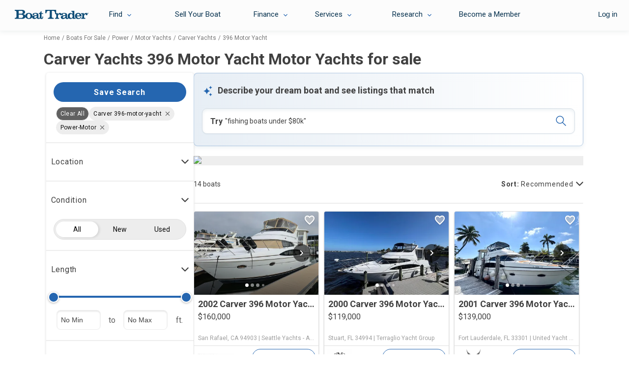

--- FILE ---
content_type: text/html; charset=utf-8
request_url: https://www.boattrader.com/boats/type-power/class-power-motor/make-carver/model-396-motor-yacht/
body_size: 35662
content:
<!doctype html><html lang="en"><head><script>window.__SERVER_CONFIG__ = {"portal-react-boattrader":{"blocks":{"defaultStaticRouter":"bg.boattrader.pages","static":{"contentType":"dataBlock"}}}};</script><link fetchpriority="high" rel="preload" as="image" href=https://images.boattrader.com/resize/1/45/20/2002-carver-396-motor-yacht-power-9664520-20250124224349592-1_XLARGE.jpg?w=402&ratio=default&t=1737787548000&format=webp&exact><link fetchpriority="high" rel="preload" as="image" href=https://images.boattrader.com/resize/1/5/42/9310542_20240325061002434_1_XLARGE.jpg?w=402&ratio=default&t=1745080695000&format=webp&exact><link fetchpriority="high" rel="preload" as="image" href=https://images.boattrader.com/resize/1/16/40/2001-carver-396-motor-yacht-power-9711640-20250311073201525-1_XLARGE.jpg?w=402&ratio=default&t=1767482095000&format=webp&exact><link fetchpriority="high" rel="preload" as="image" href=https://images.boattrader.com/resize/1/68/72/2001-carver-396-motor-yacht-power-10006872-20251107144407561-1.jpg?w=402&ratio=default&t=1762556349000&format=webp&exact><script>window.__AB_TEST__ = JSON.parse("{\"abTestConfiguration\":[{\"id\":5835,\"key\":\"bt-srp-ab-exact-match-featured\",\"variation\":\"on\"},{\"id\":8381,\"key\":\"ps-1561_fsbo_nextgenrouting\",\"variation\":\"on\"},{\"id\":9454,\"key\":\"inbox_shadow_mode\",\"variation\":\"on\"},{\"id\":10091,\"key\":\"inbox_ui\",\"variation\":\"on\"},{\"id\":10543,\"key\":\"myboats_analytics_card\",\"variation\":\"on\"},{\"id\":11264,\"key\":\"ai_bt_nlp\",\"variation\":\"on\"},{\"id\":11297,\"key\":\"bt-srp-new-sponsored-listing\",\"variation\":\"on\"},{\"id\":11740,\"key\":\"bt_prod_data_validation_test\",\"variation\":\"on\"},{\"id\":11965,\"key\":\"disable_helm\",\"variation\":\"on\"},{\"id\":11990,\"key\":\"bt-srp-ads-2026\",\"variation\":\"on\"},{\"id\":12368,\"key\":\"bt-bdp-questionnaire\",\"variation\":\"on\"},{\"id\":12488,\"key\":\"bt-lead-routing\",\"variation\":\"on\"},{\"id\":12800,\"key\":\"bt-bdp-basic-new-lead-validations\",\"variation\":\"on\"},{\"id\":13097,\"key\":\"bt-bdp-desktop-sticky-contact-button\",\"variation\":\"on\"}],\"abTestExperiments\":[{\"id\":\"259915\",\"variation\":\"999746\"},{\"id\":\"317817\",\"variation\":\"1135060\"},{\"id\":\"319471\",\"variation\":\"1138738\"},{\"id\":\"320760\",\"variation\":\"1141228\"},{\"id\":\"325651\",\"variation\":\"1152239\"},{\"id\":\"327686\",\"variation\":\"1157312\"},{\"id\":\"332001\",\"variation\":\"1168402\"},{\"id\":\"332024\",\"variation\":\"1168478\"},{\"id\":\"338778\",\"variation\":\"1182861\"},{\"id\":\"345852\",\"variation\":\"1202035\"},{\"id\":\"355309\",\"variation\":\"1225344\"},{\"id\":\"357266\",\"variation\":\"1230007\"},{\"id\":\"358508\",\"variation\":\"0\"}]}");</script><script type="text/javascript">window.kameleoonQueue=window.kameleoonQueue||[];const kameleoonOnStart=()=>{(__AB_TEST__.abTestExperiments||[]).forEach(e=>{window.kameleoonQueue.push(["Experiments.assignVariation",e.id,e.variation]),window.kameleoonQueue.push(["Experiments.trigger",e.id,!1])})};window.addEventListener("Kameleoon::Started",kameleoonOnStart)</script><meta charset="utf-8"><meta name="apple-mobile-web-app-title" content="BoatTrader"><meta name="application-name" content="BoatTrader"><meta name="msapplication-TileColor" content="#3f4546"><meta name="viewport" content="width=device-width,initial-scale=1,maximum-scale=5"><meta name="theme-color" content="#000000"><link rel="manifest" href="/site.webmanifest"><link href="https://fonts.googleapis.com" rel="preconnect" crossorigin><link href="https://fonts.gstatic.com" rel="preconnect" crossorigin><link href="https://www.googletagmanager.com" rel="preconnect" crossorigin><link href="https://images.boattrader.com" rel="preconnect" crossorigin><link href="https://fonts.googleapis.com/css2?family=Roboto:ital,wght@0,100;0,300;0,400;0,700;1,100;1,300;1,400;1,700&family=Material+Icons&display=swap&family=Lato:ital,wght@0,100;0,300;0,400;0,700;1,100;1,300;1,400;1,700" rel="preload" as="style" onload='this.onload=null,this.rel="stylesheet"'><link rel="apple-touch-icon" sizes="180x180" href="/favicon-180x180.png"><link rel="apple-touch-icon" sizes="167x167" href="/favicon-167x167.png"><link rel="apple-touch-icon" sizes="152x152" href="/favicon-152x152.png"><link rel="icon" sizes="32x32" href="/favicon-32x32.png"><link rel="icon" sizes="16x16" href="/favicon-16x16.png?v=1"><link rel="icon" sizes="48x48" href="/favicon.ico?v=1"><title data-react-helmet="true">Carver Yachts 396 Motor Yacht Motor Yachts for sale - Boat Trader</title><script>
          var dataLayer = [];
            (function(w,d,s,l,i){w[l]=w[l]||[];w[l].push({'gtm.start':new Date().getTime(),event:'gtm.js'});var f=d.getElementsByTagName(s)[0],j=d.createElement(s),dl=l!='dataLayer'?'&l='+l:'';j.async=true;j.src='https://www.googletagmanager.com/gtm.js?id='+i+dl;f.parentNode.insertBefore(j,f);})(window,document,'script','dataLayer','GTM-K9W7CR');
        </script><script>!function(n,e,o,r){if(!n){n=n||{},window.permutive=n,n.q=[];n.config={consentRequired:!0}||{},n.config.apiKey="c112520e-b2cd-45d2-b768-55e17cf56c28",n.config.workspaceId="8217d3e6-98f8-4c16-8720-982d219aa6b3",n.config.environment=n.config.environment||"production",(window.crypto||window.msCrypto)&&(n.config.viewId=([1e7]+-1e3+-4e3+-8e3+-1e11).replace(/[018]/g,(function(n){return(n^(window.crypto||window.msCrypto).getRandomValues(new Uint8Array(1))[0]&15>>n/4).toString(16)})));for(var i=["addon","identify","track","trigger","query","segment","segments","ready","on","once","user","consent"],t=0;t<i.length;t++){var c=i[t];n[c]=function(e){return function(){var o=Array.prototype.slice.call(arguments,0);n.q.push({functionName:e,arguments:o})}}(c)}}}(window.permutive)</script><script type="text/javascript" src="https://8217d3e6-98f8-4c16-8720-982d219aa6b3.edge.permutive.app/8217d3e6-98f8-4c16-8720-982d219aa6b3-web.js" async="true"></script><script type="text/javascript" src="//widget.trustpilot.com/bootstrap/v5/tp.widget.bootstrap.min.js" async="true"></script><meta data-react-helmet="true" name="og:title" content="Carver Yachts 396 Motor Yacht Motor Yachts for sale - Boat Trader"/><meta data-react-helmet="true" name="description" content="Find 14 Carver 396 Motor Yacht motor yachts for sale near you, including boat prices, photos, and more. Locate Carver boats at Boat Trader!"/><meta data-react-helmet="true" name="og:description" content="Find 14 Carver 396 Motor Yacht motor yachts for sale near you, including boat prices, photos, and more. Locate Carver boats at Boat Trader!"/><meta data-react-helmet="true" name="nodeVersion" content="14"/><meta data-react-helmet="true" name="og:url" content="https://www.boattrader.com/boats/make-carver/model-396-motor-yacht/"/>
<script type="text/javascript">
    // Duration in milliseconds to wait while the Kameleoon application file is loaded
    var kameleoonLoadingTimeout = 200;
    window.kameleoonQueue = window.kameleoonQueue || [];
    window.kameleoonStartLoadTime = new Date().getTime();
    if (! document.getElementById("kameleoonLoadingStyleSheet") && ! window.kameleoonDisplayPageTimeOut)
    {
        var kameleoonS = document.getElementsByTagName("script")[0];
        var kameleoonCc = "* { visibility: hidden !important; background-image: none !important; }";
        var kameleoonStn = document.createElement("style");
        kameleoonStn.type = "text/css";
        kameleoonStn.id = "kameleoonLoadingStyleSheet";
        if (kameleoonStn.styleSheet)
        {
            kameleoonStn.styleSheet.cssText = kameleoonCc;
        }
        else
        {
            kameleoonStn.appendChild(document.createTextNode(kameleoonCc));
        }
        kameleoonS.parentNode.insertBefore(kameleoonStn, kameleoonS);
        window.kameleoonDisplayPage = function(fromEngine)
        {
            if (!fromEngine)
            {
                window.kameleoonTimeout = true;
            }
            if (kameleoonStn.parentNode)
            {
                kameleoonStn.parentNode.removeChild(kameleoonStn);
            }
        };
        window.kameleoonDisplayPageTimeOut = window.setTimeout(window.kameleoonDisplayPage, kameleoonLoadingTimeout);
    }
</script>
<script type="text/javascript">
  // Create a promise that resolves when KameleoonSDK is ready
  window.kameleoonReady = new Promise((resolve) => {
    window.kameleoonSDKLoaded = resolve;
  });
</script>
<script type="text/javascript" src="https://static.kameleoon.com/kameleoonSDK-3.4.5.js" async onload="window.kameleoonSDKLoaded(window.KameleoonSDK)"></script>
<script type="text/javascript" src="//uk33jcty1m.kameleoon.eu/kameleoon.js" async="true"></script>
<link data-react-helmet="true" rel="canonical" href="https://www.boattrader.com/boats/make-carver/model-396-motor-yacht/"/><script data-react-helmet="true" type="application/ld+json">{"@context":"https://schema.org","@type":"ItemList","url":"https://www.boattrader.com/boats/type-power/class-power-motor/make-carver/model-396-motor-yacht/","numberOfItems":14,"itemListOrder":"https://schema.org/ItemListUnordered","itemListElement":[{"@type":"ListItem","position":0,"url":"https://www.boattrader.com/boat/2002-carver-396-motor-yacht-9664520/","image":"https://images.boattrader.com/resize/1/45/20/2002-carver-396-motor-yacht-power-9664520-20250124224349592-1_LARGE.jpg","name":"2002 Carver 396 Motor Yacht"},{"@type":"ListItem","position":1,"url":"https://www.boattrader.com/boat/2000-carver-396-motor-yacht-9764935/","image":"https://images.boattrader.com/resize/1/5/42/9310542_20240325061002434_1_LARGE.jpg","name":"2000 Carver 396 Motor Yacht"},{"@type":"ListItem","position":2,"url":"https://www.boattrader.com/boat/2001-carver-396-motor-yacht-10047660/","image":"https://images.boattrader.com/resize/1/16/40/2001-carver-396-motor-yacht-power-9711640-20250311073201525-1_LARGE.jpg","name":"2001 Carver 396 Motor Yacht"},{"@type":"ListItem","position":3,"url":"https://www.boattrader.com/boat/2001-carver-396-motor-yacht-10006872/","image":"https://images.boattrader.com/resize/1/68/72/2001-carver-396-motor-yacht-power-10006872-20251107144407561-1.jpg","name":"2001 Carver 396 Motor Yacht"},{"@type":"ListItem","position":4,"url":"https://www.boattrader.com/boat/2001-carver-396-motor-yacht-9874817/","image":"https://images.boattrader.com/resize/1/48/17/2001-carver-396-motor-yacht-power-9874817-20250716161627952-1.jpg","name":"2001 Carver 396 Motor Yacht"},{"@type":"ListItem","position":5,"url":"https://www.boattrader.com/boat/2001-carver-396-motor-yacht-10051272/","image":"https://images.boattrader.com/resize/1/12/72/2001-carver-396-motor-yacht-power-10051272-20260108121715634-1.jpg","name":"2001 Carver 396 Motor Yacht"},{"@type":"ListItem","position":6,"url":"https://www.boattrader.com/boat/2002-carver-396-motor-yacht-9793424/","image":"https://images.boattrader.com/resize/1/63/68/106368_0_070320091741_0.jpg","name":"2002 Carver 396 Motor Yacht"},{"@type":"ListItem","position":7,"url":"https://www.boattrader.com/boat/2003-carver-396-motor-yacht-9951650/","image":"https://images.boattrader.com/resize/1/16/50/2003-carver-396-motor-yacht-power-9951650-20250918100735874-1.jpg","name":"2003 Carver 396 Motor Yacht"},{"@type":"ListItem","position":8,"url":"https://www.boattrader.com/boat/2003-carver-396-motor-yacht-9934686/","image":"https://images.boattrader.com/resize/1/46/86/2003-carver-396-motor-yacht-power-9934686-20250904133627473-2.jpg","name":"2003 Carver 396 Motor Yacht"},{"@type":"ListItem","position":9,"url":"https://www.boattrader.com/boat/2001-carver-396-aft-cabin-motor-yacht-9858040/","image":"https://images.boattrader.com/resize/1/80/40/2001-carver-396-aft-cabin-my-power-9858040-20250703061247816-1.jpg","name":"2001 Carver 396 Aft Cabin Motor Yacht"},{"@type":"ListItem","position":10,"url":"https://www.boattrader.com/boat/2002-carver-396-motor-yacht-9719252/","image":"https://images.boattrader.com/resize/1/63/68/106368_0_070320091741_0.jpg","name":"2002 Carver 396 Motor Yacht"},{"@type":"ListItem","position":11,"url":"https://www.boattrader.com/boat/2001-carver-396-motor-yacht-9599951/","image":"https://images.boattrader.com/resize/1/99/51/2001-carver-396-motor-yacht-power-9599951-20241031223218102-1_LARGE.jpg","name":"2001 Carver 396 Motor Yacht"},{"@type":"ListItem","position":12,"url":"https://www.boattrader.com/boat/2001-carver-396-aft-cabin-motor-yacht-10058883/","image":"https://images.boattrader.com/resize/1/88/83/2001-carver-396-aft-cabin-motor-yacht-power-10058883-20260117114918190-1.jpg","name":"2001 Carver 396 Aft Cabin Motor Yacht"},{"@type":"ListItem","position":13,"url":"https://www.boattrader.com/boat/2000-carver-396-motor-yacht-10015411/","image":"https://images.boattrader.com/resize/1/54/11/2000-carver-396-motor-yacht-power-10015411-20251116175628155-0.jpg","name":"2000 Carver 396 Motor Yacht"}]}</script><script data-react-helmet="true" type="application/ld+json">{"@context":"https://schema.org","@type":"Vehicle","mainEntityOfPage":"https://www.boattrader.com/boats/type-power/class-power-motor/make-carver/model-396-motor-yacht","name":"Carver Yachts 396 Motor Yacht Motor Yachts for sale","description":"Find 14 Carver 396 Motor Yacht motor yachts for sale near you, including boat prices, photos, and more. Locate Carver boats at Boat Trader!","offers":{"@type":"AggregateOffer","priceCurrency":"USD","lowPrice":"64999","highPrice":"188995","offerCount":14},"brand":{"@type":"brand","name":"Carver"}}</script><link rel="preload" as="script" href="/static/legacy/js/runtime-main.25dbea76.js"><link rel="preload" as="script" href="/static/legacy/js/13.3fdf56bf.chunk.js"><link rel="preload" as="script" href="/static/legacy/js/main.0967a6f7.chunk.js"><link rel="preload" as="script" href="/static/legacy/js/components-RefineSearch-FilterLocation.4a7d1083.chunk.js"><link rel="preload" as="script" href="/static/legacy/js/components-RefineSearch-FilterClass.e81aeee8.chunk.js"><link rel="preload" as="script" href="/static/legacy/js/components-RefineSearch-FilterMakeModel.a80d9e62.chunk.js"><link rel="preload" as="script" href="/static/legacy/js/components-RefineSearch-FilterFuelType.17dfdd40.chunk.js"><link rel="preload" as="script" href="/static/legacy/js/components-RefineSearch-FilterHullMaterial.c394edd9.chunk.js"><link rel="preload" as="script" href="/static/legacy/js/components-RefineSearch-FilterEngineType.cecffbbf.chunk.js"><link data-chunk="main" rel="stylesheet" href="/static/legacy/css/13.b91e2ecc.chunk.css">
<link data-chunk="main" rel="stylesheet" href="/static/legacy/css/main.b83db400.chunk.css">
<link data-chunk="components-RefineSearch-FilterLocation" rel="stylesheet" href="/static/legacy/css/components-RefineSearch-FilterLocation.315fcc9b.chunk.css"></head><body><script type="text/javascript" src="https://s.boatwizard.com/cmp/boats.com-without-iab.js" async="true"></script><noscript><noscript><iframe src="https://www.googletagmanager.com/ns.html?id=GTM-K9W7CR" height="0" width="0" style="display:none;visibility:hidden"></iframe></noscript></noscript><div id="root"><div><div class="page-container"><div class="page-header bt-ana-1099  show-header"><span class="nav-cover"></span><nav id="main-nav" data-e2e="main-nav-container"><div data-e2e="authentication" class="authentication"></div><ul id="{&quot;requireLogin&quot;:true}"><li class="nav nav-right visible-xs sell"><a href="/sell/" data-action="sell your boat" data-label="sell">Sell Your Boat</a> </li><li data-e2e="nav-left-find" class="nav nav-left find"><a href="/boats/" data-e2e="find-dropdown" class="selectdiv trackFind hidden-xs">Find</a><div class="selectdiv visible-xs "><img src="https://www.boattrader.com/static/legacy/img/tol-design/btol/bt-inc-release/dropdown-arrow.svg" alt="droparrow icon" width="12" height="8"/>Find</div><ul data-e2e="dropList-findList" class="dropList findList"><li><a href="/boats/" title="Boats For Sale" data-action="find" data-label="search boats">Boats For Sale</a></li><li><a href="/boat-types/" class="trackType" title="Boat Types" data-action="find" data-label="browse types">Boat Types</a> </li><li><a href="/boat-dealers/" class="trackDealer" title="Boat Dealers" data-action="find" data-label="search dealers">Boat Dealers</a> </li><li><a href="/engines/" class="trackEngine" title="Outboard Motors &amp; Engines" data-action="find" data-label="search engines">Outboard Motors &amp; Engines</a> </li><li><a href="/trailers/" class="trackTrailer" title="Boat Trailers" data-action="find" data-label="search trailers">Boat Trailers</a> </li></ul></li><li data-e2e="nav-left-selling" class="nav nav-left sell-accordian hidden-xs"><a data-e2e="sell-your-boat" href="/sell/" title="Sell Your Boat" data-action="sell your boat" data-label="sell">Sell Your Boat</a></li><li data-e2e="nav-left-financing" class="nav nav-left financing"><a role="button" data-e2e="selectdiv-finance" class="selectdiv hidden-xs">Finance</a><div class="selectdiv visible-xs "><img src="https://www.boattrader.com/static/legacy/img/tol-design/btol/bt-inc-release/dropdown-arrow.svg" alt="droparrow icon" width="12" height="8"/>Finance</div><ul data-e2e="dropList-finance" class="dropList"><li><a data-e2e="boat-loans-finance" href="/boat-loans/" title="Boat Loans" data-action="financing" data-label="financing">Boat Loans</a></li><li><a data-e2e="calculate-your-payments-finance" href="/boat-loans/calculator/" title="Boat Loan Calculator" data-action="financing" data-label="calculate your payments">Boat Loan Calculator</a></li><li><a data-e2e="boat-loans-rates" href="/boat-loans/rates/" title="Boat Loan Rates" data-action="financing" data-label="rates">Boat Loan Rates</a></li><li><a data-e2e="faq-how-to-finance" href="/boat-loans/#boat-financing" title="FAQ - How to Financing" data-action="financing" data-label="faq - how to finance">FAQ - How to Finance</a></li></ul></li><li data-e2e="nav-left-services" class="nav nav-left services"><a role="button" data-e2e="selectdiv-services" class="selectdiv hidden-xs">Services</a><div class="selectdiv visible-xs "><img src="https://www.boattrader.com/static/legacy/img/tol-design/btol/bt-inc-release/dropdown-arrow.svg" alt="droparrow icon" width="12" height="8"/>Services</div><ul data-e2e="droplist-services" class="dropList"><li><a data-e2e="extended-service-plan--services" href="/services/extended-service-plan/" title="Extended Service Plan" data-action="services" data-label="extended service plan">Extended Service Plan</a></li><li><a data-e2e="tire-wheel-plan-services" href="/services/tire-wheel-protection/" title="Tire &amp; Wheel Plan" data-action="services" data-label="tire wheel protection">Tire &amp; Wheel Plan</a></li><li><a data-e2e="gap-protection-services" href="/services/gap-protection/" title="GAP Protection" data-action="services" data-label="gap protection">GAP Protection</a></li><li><a data-e2e="roadside-assistance-services" href="/services/roadside-assistance/" title="Roadside Assistance" data-action="services" data-label="roadside assistance">Roadside Assistance</a></li><li><a data-e2e="boat-insurance-services" href="/services/boat-insurance/" title="Boat Insurance" data-action="services" data-label="insurance">Boat Insurance</a></li><li><a data-e2e="boat-transport-services" href="/services/boat-transport-shipping/" title="Boat Transport" data-action="services" data-label="transport">Boat Transport</a></li><li><a data-e2e="boat-warranty-services" href="/services/boat-warranty/" title="Boat Warranty" data-action="services" data-label="warranty">Boat Warranty</a></li><li><a data-e2e="boat-documentation-services" href="/services/boat-documentation/" title="Boat Documentation" data-action="services" data-label="documentation">Boat Documentation</a></li><li><a data-e2e="boat-rental-services" href="/services/boat-rental/" title="Boat Rental" data-action="services" data-label="Rental">Boat Rental</a></li><li><a data-e2e="become-a-member" target="_blank" rel="noreferrer noopener" href="https://www.boatsgroup.com/our-brands/boat-trader/" title="Become a Member" data-action="services" data-label="become a member">Become a Member</a></li></ul></li><li data-e2e="nav-left-research" class="nav nav-left research"><a data-e2e="selectdiv-research" href="https://www.boattrader.com/research/" class="selectdiv hidden-xs" data-action="resources" data-label="resources">Research</a><div class="selectdiv visible-xs  non-expandable"><img src="https://www.boattrader.com/static/legacy/img/tol-design/btol/bt-inc-release/dropdown-arrow.svg" alt="droparrow icon" width="12" height="8"/><a href="https://www.boattrader.com/research/" data-action="resources" data-label="resources">Research</a></div><ul data-e2e="droplist-research" class="dropList researchList"><li class="titles"><span>Get Advice On:</span> </li><li><a data-e2e="buying-research" class="adviceBuying droplist-indent" href="https://www.boattrader.com/research/buying/" title="Buying" data-action="resources" data-label="buying advice">Buying</a> </li><li><a data-e2e="selling-research" href="https://www.boattrader.com/research/selling/" class="adviceSelling droplist-indent" title="Selling" data-action="resources" data-label="selling advice">Selling</a> </li><li><a data-e2e="boating-research" href="https://www.boattrader.com/research/boating/" class="adviceBoating droplist-indent" title="Boating" data-action="resources" data-label="boating advice">Boating</a> </li><li class="titles"><span>Read</span> </li><li><a data-e2e="reviews-research" href="https://www.boattrader.com/research/reviews/" title="Reviews" class="readReviews droplist-indent" data-action="resources" data-label="reviews">Reviews</a> </li></ul></li></ul></nav><header data-e2e="main-nav-slide-header" class="main nav-slide show-header"><button data-e2e="navbar-toggle-btn" class="navbar-toggle" data-target=".navbar-ex1-collapse" data-toggle="collapse" type="button"><span class="visuallyhidden">Toggle navigation</span><span class="icon-bar"></span><span class="icon-bar"></span><span class="icon-bar"></span></button><a data-e2e="header-logo-link" href="/" aria-label="logo"><svg class="logo" width="150" height="19" viewBox="0 0 150 19" fill="none" xmlns="http://www.w3.org/2000/svg"><path d="M42.3638 12.6419C41.098 12.9544 40.6292 13.1263 40.2385 13.4076C39.7697 13.767 39.551 14.1733 39.551 14.7358C39.551 15.6422 40.301 16.2985 41.348 16.2985C42.3169 16.2985 43.4264 15.8141 44.0202 15.1421C44.5046 14.5796 44.7703 13.767 44.7703 12.8294C44.7703 12.595 44.7546 12.1418 44.7234 11.7355C43.8014 12.1887 43.3639 12.3606 42.3638 12.6419ZM51.4428 17.1423C51.2866 17.3924 51.0834 17.6268 50.8021 17.8612C50.0364 18.5487 49.2082 18.6112 48.255 18.58C46.5829 18.5487 45.4891 17.8455 44.8953 16.2829C44.1452 16.9861 43.7389 17.3142 43.1607 17.6111C42.1137 18.2206 40.7855 18.5487 39.5822 18.5487C37.2851 18.5487 35.4412 16.9392 35.4412 14.9702C35.4412 13.1732 36.5194 12.1262 39.0197 11.5011C39.926 11.2667 40.1292 11.2199 42.6607 10.8448C44.0983 10.626 44.7546 10.1572 44.7546 9.39154C44.7546 8.36018 43.6608 7.65698 42.0981 7.65698C41.098 7.65698 40.2698 7.8445 39.2541 8.34455C39.5978 8.73522 39.7385 9.07901 39.7385 9.4853C39.7385 10.3135 39.0353 10.8917 38.0821 10.8917C37.082 10.8917 36.3475 10.2041 36.3475 9.26653C36.3475 7.42259 38.5509 6.26621 42.2075 6.26621C44.364 6.26621 46.0829 6.6725 47.0049 7.40696C47.9268 8.11015 48.2394 9.0165 48.2394 10.9542V14.1889C48.255 15.4547 48.255 15.4547 48.255 15.7359C48.3019 16.3454 48.6144 16.7829 49.3332 16.8142C50.3333 16.8611 50.8178 16.0172 50.9428 15.0015V14.7983V8.34455H48.9269V6.68813C51.2397 6.56312 52.9117 5.00046 52.8961 2.96899H54.4588V6.68813H57.631V8.34455H54.4588V14.9546C54.4588 15.6578 54.4588 15.7516 54.5682 16.0485C54.6932 16.4391 55.0057 16.6892 55.3964 16.6892C56.0058 16.6892 56.2246 16.2829 56.2246 15.2046V13.5951H57.7872V15.3453C57.7872 17.3767 56.5527 18.58 54.4119 18.58C53.1774 18.58 52.1773 18.1737 51.6147 17.4236C51.5678 17.3299 51.5053 17.2361 51.4428 17.1423Z" fill="#0F4D77"></path><path d="M14.064 0.0312552C16.5173 0.0312552 17.9706 0.359414 19.127 1.12512C20.3146 1.98458 21.0334 3.29722 21.0334 4.71924C21.0334 5.90687 20.5021 6.93822 19.5489 7.67268C18.9082 8.14147 18.3613 8.3915 17.1893 8.6259C20.3146 9.48537 21.8929 11.0324 21.8929 13.2983C21.8929 14.9234 20.9866 16.4861 19.4864 17.3768C18.3457 18.0644 17.0018 18.33 14.814 18.33H0V16.4705L0.640691 16.4392C2.67215 16.3611 3.54724 15.361 3.54724 13.2201V5.10991C3.54724 2.93781 2.67215 1.98458 0.640691 1.89082L0 1.85957V0H14.064V0.0312552ZM12.8295 7.84457C14.189 7.84457 14.8609 7.62579 15.5172 7.01636C16.0642 6.48505 16.3767 5.78186 16.3767 4.96927C16.3767 3.92229 15.8767 2.98469 15.0172 2.43776C14.3452 2.00021 13.7983 1.89082 12.345 1.89082H7.9852V7.8602H12.8295V7.84457ZM13.4389 16.4861C15.4704 16.4861 16.9861 15.0328 16.9861 13.0951C16.9861 11.9075 16.4392 10.8761 15.5016 10.3292C14.9078 9.95416 14.064 9.78227 12.8763 9.78227H7.9852V16.4861H13.4389Z" fill="#0F4D77"></path><path d="M36.1131 12.5795C36.1131 14.3297 35.0193 16.2205 33.3472 17.33C32.144 18.0957 30.5032 18.5645 28.7374 18.5645C24.4557 18.5645 21.2679 15.908 21.2679 12.392C21.2679 10.5324 22.2367 8.75099 23.8931 7.59462C25.0964 6.76641 26.8309 6.28198 28.7061 6.28198C32.9409 6.29761 36.1131 8.96977 36.1131 12.5795ZM25.3308 12.4701C25.3308 15.1423 26.7215 16.9862 28.6905 16.9862C29.7219 16.9862 30.6595 16.5174 31.1908 15.7517C31.7533 14.9235 32.0971 13.6577 32.0971 12.4545C32.0971 9.73546 30.7063 7.82902 28.7218 7.82902C26.7372 7.81339 25.3308 9.73547 25.3308 12.4701Z" fill="#0F4D77"></path><path d="M84.1806 6.90697H82.0554C82.0241 5.26617 81.7272 4.28169 80.9459 3.37535C79.9927 2.31274 78.8363 1.87519 76.8517 1.87519H75.4297V12.8763C75.4297 14.3921 75.5704 15.0016 76.0704 15.5329C76.5705 16.0485 77.3049 16.3142 78.2738 16.3611L79.1489 16.3923V18.2363H67.5852V16.3923L68.2415 16.3611C70.2573 16.2829 71.1324 15.3141 71.1324 13.1576V1.87519H69.2103C67.1632 1.87519 65.9131 2.53151 65.0849 3.98478C64.6786 4.71924 64.4911 5.48494 64.3504 6.90697H62.2408V0.03125H84.1806V6.90697Z" fill="#0F4D77"></path><path d="M87.7435 9.20416C89.0562 7.17269 90.4001 6.29761 92.1815 6.29761C93.8379 6.29761 95.0412 7.42272 95.0412 8.95413C95.0412 10.0949 94.2442 10.9387 93.0722 10.9387C92.119 10.9387 91.4783 10.3605 91.4783 9.46981C91.4783 9.29792 91.4939 9.14165 91.6033 8.86037C90.7438 8.86037 90.4 8.92288 89.7906 9.29792C88.4936 10.048 87.931 11.2981 87.931 13.3765V14.2828C87.931 16.0486 88.3998 16.6112 89.8687 16.6112H90.3375V18.2676H82.1179V16.6112H82.4773C83.9462 16.6112 84.4151 16.0486 84.4151 14.2828V10.7043C84.4151 8.95413 83.9462 8.37595 82.4773 8.37595H82.0085V6.71952H87.7279L87.7435 9.20416Z" fill="#0F4D77"></path><path d="M102.995 11.7513C103.011 12.1576 103.042 12.6108 103.042 12.8452C103.042 13.7984 102.761 14.611 102.292 15.1735C101.682 15.8611 100.573 16.3612 99.6041 16.3612C98.5415 16.3612 97.7914 15.6892 97.7914 14.7829C97.7914 14.2203 98.0102 13.814 98.479 13.4233C98.8697 13.1264 99.3385 12.9545 100.62 12.642C101.636 12.3764 102.058 12.2045 102.995 11.7513ZM108.339 13.5171V15.0954C108.339 16.2205 108.043 16.7362 107.417 16.7362C106.917 16.7362 106.667 16.408 106.62 15.8142C106.62 15.5329 106.62 15.5329 106.605 14.2672V11.0325C106.605 9.06352 106.277 8.1728 105.355 7.45398C104.433 6.71953 102.698 6.31323 100.526 6.31323C96.8538 6.31323 94.6192 7.45398 94.6192 9.32917C94.6192 10.2824 95.3537 10.97 96.3694 10.97C97.3226 10.97 98.0258 10.3918 98.0258 9.54795C98.0258 9.14165 97.8696 8.79787 97.5258 8.4072C98.5571 7.90715 99.3854 7.71963 100.385 7.71963C101.964 7.71963 103.058 8.43846 103.058 9.46981C103.058 10.2511 102.386 10.7199 100.948 10.9387C98.4009 11.3294 98.1821 11.345 97.2758 11.6107C94.7599 12.2514 93.6816 13.2983 93.6816 15.1267C93.6816 17.1112 95.5412 18.7208 97.8383 18.7208C99.0416 18.7208 100.385 18.377 101.432 17.7675C101.995 17.4394 102.401 17.1269 103.183 16.408C103.761 17.9863 104.87 18.7208 106.574 18.7208C107.699 18.7208 108.605 18.3926 109.199 17.7988C109.699 17.2988 109.871 16.7362 109.871 15.7517V13.5952L108.339 13.5171Z" fill="#0F4D77"></path><path d="M114.809 8.26653C116.637 8.26653 117.747 9.95421 117.747 12.767C117.747 15.1579 116.606 16.7518 114.887 16.7518C113.09 16.7518 111.871 14.9547 111.871 12.3295C111.887 9.95421 113.074 8.26653 114.809 8.26653ZM121.153 1.89087H115.153V3.54729H115.684C117.122 3.54729 117.622 4.12548 117.622 5.87566V8.39155C116.434 6.98515 115.121 6.36009 113.465 6.36009C110.277 6.36009 107.855 8.95411 107.855 12.3607C107.855 13.9546 108.418 15.5798 109.371 16.7362C110.324 17.9238 111.762 18.5645 113.465 18.5645C115.325 18.5645 116.59 17.955 117.997 16.408V18.2207H123.669V16.5643H123.138C121.669 16.5643 121.169 15.9861 121.169 14.2359V1.89087H121.153Z" fill="#0F4D77"></path><path d="M126.419 11.5482C126.544 9.23541 127.56 7.95403 129.248 7.95403C130.154 7.95403 130.889 8.36033 131.389 9.15728C131.795 9.79798 131.951 10.3918 131.967 11.5482H126.419ZM133.858 14.5328C133.342 16.0017 132.108 16.8456 130.451 16.8456C129.138 16.8456 127.904 16.2674 127.216 15.2517C126.857 14.6891 126.685 14.1734 126.576 13.2827H135.936C135.92 11.2356 135.702 10.2199 134.92 9.09478C133.78 7.29772 131.623 6.26636 129.123 6.26636C127.201 6.26636 125.451 6.8758 124.294 7.98529C123.169 9.06352 122.435 10.7825 122.435 12.3607C122.435 14.1266 123.294 15.9392 124.638 17.08C125.826 18.0957 127.482 18.627 129.295 18.627C131.264 18.627 132.967 18.0176 134.17 16.8612C134.842 16.2205 135.186 15.6736 135.686 14.5172H133.842V14.5328H133.858Z" fill="#0F4D77"></path><path d="M140.858 9.20416C142.171 7.17269 143.515 6.29761 145.296 6.29761C146.953 6.29761 148.156 7.42272 148.156 8.95413C148.156 10.0949 147.359 10.9387 146.187 10.9387C145.234 10.9387 144.593 10.3605 144.593 9.46981C144.593 9.29792 144.609 9.14165 144.718 8.86037C143.859 8.86037 143.515 8.92288 142.905 9.29792C141.608 10.048 141.046 11.2981 141.046 13.3765V14.2828C141.046 16.0486 141.515 16.6112 142.984 16.6112H143.452V18.2676H135.233V16.6112H135.592C137.061 16.6112 137.53 16.0486 137.53 14.2828V10.7043C137.53 8.95413 137.061 8.37595 135.592 8.37595H135.123V6.71952H140.843L140.858 9.20416Z" fill="#0F4D77"></path><path d="M149.766 7.01646C149.766 7.48526 149.453 7.79779 149.062 7.79779C148.672 7.79779 148.359 7.46963 148.359 7.01646C148.359 6.54766 148.672 6.23513 149.062 6.23513C149.437 6.25075 149.766 6.57891 149.766 7.01646ZM148.891 7.11022H149.031L149.266 7.59464H149.484L149.234 7.11022C149.375 7.09459 149.484 7.03209 149.484 6.81331C149.484 6.57891 149.344 6.48515 149.078 6.48515H148.687V7.59464H148.891V7.11022ZM148.891 6.64142H149.062C149.219 6.64142 149.266 6.67267 149.266 6.78206C149.266 6.89144 149.219 6.93832 149.062 6.93832H148.891V6.64142ZM149.047 8.03219C149.562 8.03219 150 7.64152 150 7.03209C150 6.42265 149.562 6.03198 149.047 6.03198C148.547 6.03198 148.094 6.42265 148.094 7.03209C148.094 7.64152 148.547 8.03219 149.047 8.03219Z" fill="#0F4D77"></path></svg></a></header><div id="modal-root"></div></div><div class="content nav-slide"><div><div class="content-head"><ul class="breadcrumb" vocab="https://schema.org/" typeof="BreadcrumbList" data-testid="breadcrumb-component" data-test-sp="breadcrumbs"><li property="itemListElement" typeof="ListItem" class=""><a href="/" property="item" typeof="WebPage"><span property="name">Home</span></a><meta property="position" content="1"/><span class="divider"><span class="divider-desktop">/</span><span class="divider-mobile">/</span></span></li><li property="itemListElement" typeof="ListItem" class=""><a href="/boats/" property="item" typeof="WebPage"><span property="name">Boats for Sale</span></a><meta property="position" content="2"/><span class="divider"><span class="divider-desktop">/</span><span class="divider-mobile">/</span></span></li><li property="itemListElement" typeof="ListItem" class="other"><a href="/boats/type-power/" property="item" typeof="WebPage"><span property="name">Power</span></a><meta property="position" content="3"/><span class="divider"><span class="divider-desktop">/</span><span class="divider-mobile">/</span></span></li><li property="itemListElement" typeof="ListItem" class=""><a href="/boats/type-power/class-power-motor/" property="item" typeof="WebPage"><span property="name">Motor Yachts</span></a><meta property="position" content="4"/><span class="divider"><span class="divider-desktop">/</span><span class="divider-mobile">/</span></span></li><li property="itemListElement" typeof="ListItem" class="make"><a href="/boats/type-power/class-power-motor/make-carver/" property="item" typeof="WebPage"><span property="name">Carver Yachts</span></a><meta property="position" content="5"/><span class="divider"><span class="divider-desktop">/</span><span class="divider-mobile">/</span></span></li><li property="itemListElement" typeof="ListItem" class=""><a href="/boats/type-power/class-power-motor/make-carver/model-396-motor-yacht/" property="item" typeof="WebPage"><span property="name">396 Motor Yacht</span></a><meta property="position" content="6"/></li></ul><h1 data-e2e="srp-header" data-test-sp="srp-header-h1">Carver Yachts 396 Motor Yacht Motor Yachts for sale</h1></div><div data-test-sp="srp-information"></div><div data-e2e="main-content-container" id="main-content" class=""><div data-e2e="left-content-container" id="left-content"><div id="refine-search" class="search-tools refine-search"><div class="tool-set"><div class="inner"><div class="search-alerts-container"><div class="search-alerts"><button class="style-module_action__9mWut  style-module_action-primary__izCED style-module_action-stretch__v9b0n search-alerts-button" aria-label="Save Search" data-e2e="srp-save-search">Save Search</button><button class="search-alerts-button-mobile" data-e2e="srp-save-search-mobile">Save Search</button></div></div><div class="search-alerts-filter-tags" data-e2e="srp-search-alerts-filter-tags"><div class="search-alerts-filter-tags-scroller" data-e2e="srp-search-alerts-filter-tags-scroller"><a class="search-alerts-filter-options" data-e2e="srp-search-alerts-filter-options" href="/boats/">Clear All</a><a data-e2e="srp-search-alerts-filter-tag-item" class="make search-alerts-filter-tag-item" href="/boats/type-power/class-power-motor/">Carver 396-motor-yacht</a><a data-e2e="srp-search-alerts-filter-tag-item" class="search-alerts-filter-tag-item" href="/boats/make-carver/model-396-motor-yacht/"> power-motor</a></div></div><div class="collapse-content closed" data-testid="srp-filter-location" data-test-sp="srp-filter-location"><div class="header"><a class="toggle-btn" data-e2e="srp-toggle-btn">Location<span class="icon"></span></a></div><div class="collapsible double-height no-pad"><div class="location-filter-wrapper"><div class="style-module_switcher-wrapper__pcBx7 style-module_full-width__8j9KG" role="radiogroup"><span class="style-module_switcher-option__Pzq3a"><span class="style-module_switcher-option-action__4pwcS style-module_active__fOaaa"><input type="radio" checked="" class="style-module_switcher-option-input__OLAE5" id="zip" name="switcher" value="0"/></span><label class="style-module_switcher-option-label__H7l8W" for="zip">Zip Code</label></span><span class="style-module_switcher-option__Pzq3a"><span class="style-module_switcher-option-action__4pwcS"><input type="radio" class="style-module_switcher-option-input__OLAE5" id="city_or_state" name="switcher" value="1"/></span><label class="style-module_switcher-option-label__H7l8W" for="city_or_state">City / State</label></span></div><div class="search-filter location"><div class="search-filter-group"><select class="filter-select" data-e2e="distance-radius" title="Distance radius"><option value="exact">Zip Only</option><option value="10">10 miles</option><option value="25">25 miles</option><option value="50">50 miles</option><option value="75">75 miles</option><option value="100">100 miles</option><option value="200">200 miles</option><option value="300">300 miles</option><option value="500">500 miles</option><option value="1000">1000 miles</option></select><span>from</span><input type="number" data-e2e="zip-code-input" class="zip" value="" placeholder="Zip" title="Zip code"/></div><div class="search-user-location" data-e2e="search-by-user-location">Use My Location</div></div></div></div></div><div class="collapse-content condition open" data-testid="srp-filter-condition" data-test-sp="srp-filter-condition"><div class="header"><a class="toggle-btn" data-e2e="srp-toggle-btn">Condition<span class="icon"></span></a></div><div class="collapsible"><div class="search-filter condition" data-e2e="srp-search-filter-condition"><div class="search-filter-group"><div class="style-module_switcher-wrapper__pcBx7 style-module_full-width__8j9KG" role="radiogroup"><span class="style-module_switcher-option__Pzq3a"><span class="style-module_switcher-option-action__4pwcS"><input type="radio" class="style-module_switcher-option-input__OLAE5" id="condition-any" name="switcher" value="any"/></span><a class="style-module_switcher-option-label__H7l8W" href="/boats/type-power/class-power-motor/make-carver/model-396-motor-yacht/">All</a></span><span class="style-module_switcher-option__Pzq3a"><span class="style-module_switcher-option-action__4pwcS"><input type="radio" class="style-module_switcher-option-input__OLAE5" id="condition-new" name="switcher" value="new"/></span><a class="style-module_switcher-option-label__H7l8W" href="/boats/type-power/class-power-motor/make-carver/model-396-motor-yacht/condition-new/">New</a></span><span class="style-module_switcher-option__Pzq3a"><span class="style-module_switcher-option-action__4pwcS"><input type="radio" class="style-module_switcher-option-input__OLAE5" id="condition-used" name="switcher" value="used"/></span><a class="style-module_switcher-option-label__H7l8W" href="/boats/type-power/class-power-motor/make-carver/model-396-motor-yacht/condition-used/">Used</a></span></div></div></div></div></div><div class="collapse-content length open" data-testid="srp-filter-length" data-test-sp="srp-filter-length"><div class="header"><a class="toggle-btn" data-e2e="srp-toggle-btn">Length<span class="icon"></span></a></div><div class="collapsible"><div data-e2e="search-filter-length" class="search-filter length"><div data-e2e="slider-container" class="slider-container"><div class="rc-slider rc-slider-with-marks"><div class="rc-slider-rail"></div><div class="rc-slider-track rc-slider-track-1" style="left:0%;right:auto;width:100%"></div><div class="rc-slider-step"><span class="rc-slider-dot rc-slider-dot-active" style="left:0%"></span></div><div tabindex="0" class="rc-slider-handle rc-slider-handle-1" style="left:0%;right:auto;transform:translateX(-50%)" role="slider" aria-valuemin="0" aria-valuemax="101" aria-valuenow="0" aria-disabled="false"></div><div tabindex="0" class="rc-slider-handle rc-slider-handle-2" style="left:100%;right:auto;transform:translateX(-50%)" role="slider" aria-valuemin="0" aria-valuemax="101" aria-valuenow="101" aria-disabled="false"></div><div class="rc-slider-mark"><span class="rc-slider-mark-text rc-slider-mark-text-active" style="transform:translateX(-50%);-ms-transform:translateX(-50%);left:0%"> </span></div></div></div><div data-e2e="search-filter-group" class="search-filter-group"><input type="number" data-e2e="minimum-length" class="small length-min" placeholder="No Min" value="" title="Minimum length"/><span>to</span><input type="number" data-e2e="maximum-length" class="small length-max" value="" placeholder="No Max" title="Maximum length"/><div class="filled-block">ft.</div></div></div></div></div><div class="collapse-content year open" data-testid="srp-filter-year" data-test-sp="srp-filter-year"><div class="header"><a class="toggle-btn" data-e2e="srp-toggle-btn">Year<span class="icon"></span></a></div><div class="collapsible"><div class="search-filter year"><div class="slider-container"><div class="rc-slider rc-slider-with-marks"><div class="rc-slider-rail"></div><div class="rc-slider-track rc-slider-track-1" style="left:0%;right:auto;width:100%"></div><div class="rc-slider-step"><span class="rc-slider-dot" style="left:3396.551724137931%"></span></div><div tabindex="0" class="rc-slider-handle rc-slider-handle-1" style="left:0%;right:auto;transform:translateX(-50%)" role="slider" aria-valuemin="1970" aria-valuemax="2028" aria-valuenow="1970" aria-disabled="false"></div><div tabindex="0" class="rc-slider-handle rc-slider-handle-2" style="left:100%;right:auto;transform:translateX(-50%)" role="slider" aria-valuemin="1970" aria-valuemax="2028" aria-valuenow="2028" aria-disabled="false"></div><div class="rc-slider-mark"><span class="rc-slider-mark-text" style="transform:translateX(-50%);-ms-transform:translateX(-50%);left:-3396.551724137931%"> </span></div></div></div><div class="search-filter-group"><input type="number" data-e2e="minimum-year" class="year-from" placeholder="No Min" min="0" value="" title="Minimum year"/><span>to</span><input type="number" data-e2e="maximum-year" class="year-to" placeholder="No Max" min="0" value="" title="Maximum year"/></div></div></div></div><div class="collapse-content price open" data-testid="srp-filter-price" data-test-sp="srp-filter-price"><div class="header"><a class="toggle-btn" data-e2e="srp-toggle-btn">Price<span class="icon"></span></a></div><div class="collapsible"><div class="search-filter price"><div class="slider-container"><div class="rc-slider rc-slider-with-marks"><div class="rc-slider-rail"></div><div class="rc-slider-track rc-slider-track-1" style="left:0%;right:auto;width:100%"></div><div class="rc-slider-step"><span class="rc-slider-dot rc-slider-dot-active" style="left:0%"></span></div><div tabindex="0" class="rc-slider-handle rc-slider-handle-1" style="left:0%;right:auto;transform:translateX(-50%)" role="slider" aria-valuemin="0" aria-valuemax="100000" aria-valuenow="0" aria-disabled="false"></div><div tabindex="0" class="rc-slider-handle rc-slider-handle-2" style="left:100%;right:auto;transform:translateX(-50%)" role="slider" aria-valuemin="0" aria-valuemax="100000" aria-valuenow="100000" aria-disabled="false"></div><div class="rc-slider-mark"><span class="rc-slider-mark-text rc-slider-mark-text-active" style="transform:translateX(-50%);-ms-transform:translateX(-50%);left:0%"> </span></div></div></div><div class="search-filter-group"><div class=""><input type="number" data-e2e="minimum-price" class="price-min" placeholder="No Min" value="" title="Minimum price"/></div><span>to</span><div class=""><input type="number" data-e2e="maximum-price" class="price-max" name="isGoing" placeholder="No Max" value="" title="Maximum price"/></div></div><div class="search-filter-group"><a class="model-link price-reduction" data-e2e="search-filter-price-reduction">Price Drop<div style="position:relative" class="tooltip"><i class="material-icons">info</i></div></a><div class="switch disabled toggleButton  disabled "><div class="switch-toggle"></div></div></div></div></div></div><div class="collapse-content open" data-testid="srp-filter-boatType" data-test-sp="srp-filter-boatType"><div class="header"><a class="toggle-btn" data-e2e="srp-toggle-btn">Boat Type<span class="icon"></span></a></div><div class="collapsible"><div class="search-filter class" data-e2e="srp-search-filter"><div class="filter-txt filter-txt-icon"><input type="text" title="Search Boat Type" data-e2e="srp-filter-input" class="filter-input" id="class-type-ahead-desktop" placeholder="Search Boat Type" name="class-type-ahead-desktop" value=""/></div><ul class="opts"><li class=""><label for="Power-All-desktop" class="visuallyhidden"><span class="txt">Power-All</span></label><input type="checkbox" id="Power-All-desktop" value="power-all" name="Power-All" class=""/><div data-custom-option="Power-All-desktop" class="custom-option" tabindex="-1"><a class="class-power-link" data-e2e="srp-all-power-link" href="/boats/type-power/make-carver/model-396-motor-yacht/">All Power</a></div></li><li class=""><label for="Power-Aft-desktop" class="visuallyhidden"><span class="txt">Power-Aft</span></label><input type="checkbox" id="Power-Aft-desktop" value="power-aft" name="Power-Aft" class=""/><div data-custom-option="Power-Aft-desktop" class="custom-option" tabindex="-1"><a rel="nofollow" class="class-power-link" data-e2e="srp-specific-power-link" href="/boats/type-power/class-power-motor+power-aft/make-carver/model-396-motor-yacht/">Aft Cabin</a></div></li><li class=""><label for="Power-Cruiser-desktop" class="visuallyhidden"><span class="txt">Power-Cruiser</span></label><input type="checkbox" id="Power-Cruiser-desktop" value="power-cruiser" name="Power-Cruiser" class=""/><div data-custom-option="Power-Cruiser-desktop" class="custom-option" tabindex="-1"><a rel="nofollow" class="class-power-link" data-e2e="srp-specific-power-link" href="/boats/type-power/class-power-motor+power-cruiser/make-carver/model-396-motor-yacht/">Cruisers</a></div></li><li class="selected"><label for="Power-Motor-desktop" class="visuallyhidden"><span class="txt">Power-Motor</span></label><input type="checkbox" id="Power-Motor-desktop" checked="" value="power-motor" name="Power-Motor" class=""/><div data-custom-option="Power-Motor-desktop" class="custom-option selected" tabindex="-1"><a class="class-power-link" data-e2e="srp-specific-power-link" href="/boats/make-carver/model-396-motor-yacht/">Motor Yachts</a></div></li><li class=""><label for="Power-Sportcruiser-desktop" class="visuallyhidden"><span class="txt">Power-Sportcruiser</span></label><input type="checkbox" id="Power-Sportcruiser-desktop" value="power-sportcruiser" name="Power-Sportcruiser" class=""/><div data-custom-option="Power-Sportcruiser-desktop" class="custom-option" tabindex="-1"><a rel="nofollow" class="class-power-link" data-e2e="srp-specific-power-link" href="/boats/type-power/class-power-motor+power-sportcruiser/make-carver/model-396-motor-yacht/">Sports Cruiser</a></div></li></ul></div></div></div><div class="collapse-content open" data-testid="srp-filter-make" data-test-sp="srp-filter-make"><div class="header"><a class="toggle-btn" data-e2e="srp-toggle-btn">Make<span class="icon"></span></a></div><div class="collapsible"><div data-e2e="srp-search-filter-make-model" class="search-filter make-model"><div class="collapse-content open"><div class="filter-typeahead" data-e2e="srp-seach-filter-make"><div class="filter-txt filter-txt-icon"><input type="text" title="Search Makes (max 5)" data-e2e="srp-filter-input" class="filter-input" id="make-type-ahead-desktop" placeholder="Search Makes (max 5)" name="make-type-ahead-desktop" value=""/></div><ul class="opts"><li class=""><label for="Make-sea-ray-all" class="visuallyhidden"><span class="txt">Make-sea-ray-desktop</span></label><input type="checkbox" id="Make-sea-ray-all" value="sea-ray" name="Make-sea-ray-desktop" class=""/><div data-custom-option="Make-sea-ray-all" class="custom-option" tabindex="-1"><a rel="nofollow" class="make-all-link " href="/boats/type-power/class-power-motor/makemodel-carver:396-motor-yacht+sea-ray/">Sea Ray</a></div></li><li class="selected"><label for="Make-carver-all" class="visuallyhidden"><span class="txt">Make-carver-desktop</span></label><input type="checkbox" id="Make-carver-all" checked="" value="carver" name="Make-carver-desktop" class=""/><div data-custom-option="Make-carver-all" class="custom-option selected" tabindex="-1"><a class="make-all-link " href="/boats/type-power/class-power-motor/make-carver/">Carver</a></div></li><li class=""><label for="Make-regal-all" class="visuallyhidden"><span class="txt">Make-regal-desktop</span></label><input type="checkbox" id="Make-regal-all" value="regal" name="Make-regal-desktop" class=""/><div data-custom-option="Make-regal-all" class="custom-option" tabindex="-1"><a rel="nofollow" class="make-all-link " href="/boats/type-power/class-power-motor/makemodel-carver:396-motor-yacht+regal/">Regal</a></div></li><li class=""><label for="Make-azimut-all" class="visuallyhidden"><span class="txt">Make-azimut-desktop</span></label><input type="checkbox" id="Make-azimut-all" value="azimut" name="Make-azimut-desktop" class=""/><div data-custom-option="Make-azimut-all" class="custom-option" tabindex="-1"><a rel="nofollow" class="make-all-link " href="/boats/type-power/class-power-motor/makemodel-carver:396-motor-yacht+azimut/">Azimut</a></div></li><li class=""><label for="Make-cruisers-yachts-all" class="visuallyhidden"><span class="txt">Make-cruisers-yachts-desktop</span></label><input type="checkbox" id="Make-cruisers-yachts-all" value="cruisers-yachts" name="Make-cruisers-yachts-desktop" class=""/><div data-custom-option="Make-cruisers-yachts-all" class="custom-option" tabindex="-1"><a rel="nofollow" class="make-all-link " href="/boats/type-power/class-power-motor/makemodel-carver:396-motor-yacht+cruisers-yachts/">Cruisers Yachts</a></div></li><li class=""><label for="Make-tiara-yachts-all" class="visuallyhidden"><span class="txt">Make-tiara-yachts-desktop</span></label><input type="checkbox" id="Make-tiara-yachts-all" value="tiara-yachts" name="Make-tiara-yachts-desktop" class=""/><div data-custom-option="Make-tiara-yachts-all" class="custom-option" tabindex="-1"><a rel="nofollow" class="make-all-link " href="/boats/type-power/class-power-motor/makemodel-carver:396-motor-yacht+tiara-yachts/">Tiara Yachts</a></div></li><li class=""><label for="Make-prestige-all" class="visuallyhidden"><span class="txt">Make-prestige-desktop</span></label><input type="checkbox" id="Make-prestige-all" value="prestige" name="Make-prestige-desktop" class=""/><div data-custom-option="Make-prestige-all" class="custom-option" tabindex="-1"><a rel="nofollow" class="make-all-link " href="/boats/type-power/class-power-motor/makemodel-carver:396-motor-yacht+prestige/">Prestige</a></div></li><li class=""><label for="Make-sunseeker-all" class="visuallyhidden"><span class="txt">Make-sunseeker-desktop</span></label><input type="checkbox" id="Make-sunseeker-all" value="sunseeker" name="Make-sunseeker-desktop" class=""/><div data-custom-option="Make-sunseeker-all" class="custom-option" tabindex="-1"><a rel="nofollow" class="make-all-link " href="/boats/type-power/class-power-motor/makemodel-carver:396-motor-yacht+sunseeker/">Sunseeker</a></div></li><li class=""><label for="Make-riviera-all" class="visuallyhidden"><span class="txt">Make-riviera-desktop</span></label><input type="checkbox" id="Make-riviera-all" value="riviera" name="Make-riviera-desktop" class=""/><div data-custom-option="Make-riviera-all" class="custom-option" tabindex="-1"><a rel="nofollow" class="make-all-link " href="/boats/type-power/class-power-motor/makemodel-carver:396-motor-yacht+riviera/">Riviera</a></div></li><li class=""><label for="Make-hatteras-all" class="visuallyhidden"><span class="txt">Make-hatteras-desktop</span></label><input type="checkbox" id="Make-hatteras-all" value="hatteras" name="Make-hatteras-desktop" class=""/><div data-custom-option="Make-hatteras-all" class="custom-option" tabindex="-1"><a rel="nofollow" class="make-all-link " href="/boats/type-power/class-power-motor/makemodel-carver:396-motor-yacht+hatteras/">Hatteras</a></div></li></ul><div class="show-more"></div><div class="filter-more"><a href="/boats/type-power/class-power-motor/make-carver/model-396-motor-yacht/modal-make/">376<!-- --> more <!-- -->Makes<!-- -->...</a></div></div></div></div></div></div><div class="collapse-content open" data-testid="srp-filter-makeModel" data-test-sp="srp-filter-makeModel"><div class="collapse-content open" id="MakeCollapsible-carver-desktop"><div class="header"><a class="toggle-btn" data-e2e="srp-toggle-btn">Carver<!-- --> Models<span class="icon"></span></a></div><div class="collapsible"><div class="search-filter model"><div class="filter-typeahead" data-e2e="srp-seach-filter-make"><div class="filter-txt filter-txt-icon"><input type="text" title="Search Carver Models" data-e2e="srp-filter-input" class="filter-input" id="model-type-ahead-carver-desktop" placeholder="Search Carver Models" name="model-type-ahead-carver-desktop" value=""/></div><ul class="opts"><li class="selected"><label for="Model-396-motor-yacht" class="visuallyhidden"><span class="txt">Model-carver-desktop</span></label><input type="checkbox" id="Model-396-motor-yacht" checked="" value="396-motor-yacht" name="Model-carver-desktop" class=""/><div data-custom-option="Model-396-motor-yacht" class="custom-option selected" tabindex="-1"><a data-e2e="srp-search-filter-model-link" class="model-link make-model-link" href="/boats/type-power/class-power-motor/make-carver/">396 Motor Yacht</a></div></li><li class=""><label for="Model-530-voyager-pilothouse" class="visuallyhidden"><span class="txt">Model-carver-desktop</span></label><input type="checkbox" id="Model-530-voyager-pilothouse" value="530-voyager-pilothouse" name="Model-carver-desktop" class=""/><div data-custom-option="Model-530-voyager-pilothouse" class="custom-option" tabindex="-1"><a rel="nofollow" data-e2e="srp-search-filter-model-link" class="model-link make-model-link" href="/boats/type-power/class-power-motor/makemodel-carver:396-motor-yacht+carver:530-voyager-pilothouse/">530 Voyager Pilothouse</a></div></li><li class=""><label for="Model-444-cockpit-motor-yacht" class="visuallyhidden"><span class="txt">Model-carver-desktop</span></label><input type="checkbox" id="Model-444-cockpit-motor-yacht" value="444-cockpit-motor-yacht" name="Model-carver-desktop" class=""/><div data-custom-option="Model-444-cockpit-motor-yacht" class="custom-option" tabindex="-1"><a rel="nofollow" data-e2e="srp-search-filter-model-link" class="model-link make-model-link" href="/boats/type-power/class-power-motor/makemodel-carver:396-motor-yacht+carver:444-cockpit-motor-yacht/">444 Cockpit Motor Yacht</a></div></li><li class=""><label for="Model-350-mariner" class="visuallyhidden"><span class="txt">Model-carver-desktop</span></label><input type="checkbox" id="Model-350-mariner" value="350-mariner" name="Model-carver-desktop" class=""/><div data-custom-option="Model-350-mariner" class="custom-option" tabindex="-1"><a rel="nofollow" data-e2e="srp-search-filter-model-link" class="model-link make-model-link" href="/boats/type-power/class-power-motor/makemodel-carver:396-motor-yacht+carver:350-mariner/">350 Mariner</a></div></li><li class=""><label for="Model-450-voyager-pilothouse" class="visuallyhidden"><span class="txt">Model-carver-desktop</span></label><input type="checkbox" id="Model-450-voyager-pilothouse" value="450-voyager-pilothouse" name="Model-carver-desktop" class=""/><div data-custom-option="Model-450-voyager-pilothouse" class="custom-option" tabindex="-1"><a rel="nofollow" data-e2e="srp-search-filter-model-link" class="model-link make-model-link" href="/boats/type-power/class-power-motor/makemodel-carver:396-motor-yacht+carver:450-voyager-pilothouse/">450 Voyager Pilothouse</a></div></li><li class=""><label for="Model-466-motor-yacht" class="visuallyhidden"><span class="txt">Model-carver-desktop</span></label><input type="checkbox" id="Model-466-motor-yacht" value="466-motor-yacht" name="Model-carver-desktop" class=""/><div data-custom-option="Model-466-motor-yacht" class="custom-option" tabindex="-1"><a rel="nofollow" data-e2e="srp-search-filter-model-link" class="model-link make-model-link" href="/boats/type-power/class-power-motor/makemodel-carver:396-motor-yacht+carver:466-motor-yacht/">466 Motor Yacht</a></div></li><li class=""><label for="Model-56-voyager" class="visuallyhidden"><span class="txt">Model-carver-desktop</span></label><input type="checkbox" id="Model-56-voyager" value="56-voyager" name="Model-carver-desktop" class=""/><div data-custom-option="Model-56-voyager" class="custom-option" tabindex="-1"><a rel="nofollow" data-e2e="srp-search-filter-model-link" class="model-link make-model-link" href="/boats/type-power/class-power-motor/makemodel-carver:396-motor-yacht+carver:56-voyager/">56 Voyager</a></div></li><li class=""><label for="Model-356-aft-cabin-motor-yacht" class="visuallyhidden"><span class="txt">Model-carver-desktop</span></label><input type="checkbox" id="Model-356-aft-cabin-motor-yacht" value="356-aft-cabin-motor-yacht" name="Model-carver-desktop" class=""/><div data-custom-option="Model-356-aft-cabin-motor-yacht" class="custom-option" tabindex="-1"><a rel="nofollow" data-e2e="srp-search-filter-model-link" class="model-link make-model-link" href="/boats/type-power/class-power-motor/makemodel-carver:396-motor-yacht+carver:356-aft-cabin-motor-yacht/">356 Aft Cabin Motor Yacht</a></div></li><li class=""><label for="Model-570-voyager-pilothouse" class="visuallyhidden"><span class="txt">Model-carver-desktop</span></label><input type="checkbox" id="Model-570-voyager-pilothouse" value="570-voyager-pilothouse" name="Model-carver-desktop" class=""/><div data-custom-option="Model-570-voyager-pilothouse" class="custom-option" tabindex="-1"><a rel="nofollow" data-e2e="srp-search-filter-model-link" class="model-link make-model-link" href="/boats/type-power/class-power-motor/makemodel-carver:396-motor-yacht+carver:570-voyager-pilothouse/">570 Voyager Pilothouse</a></div></li><li class=""><label for="Model-506-motor-yacht" class="visuallyhidden"><span class="txt">Model-carver-desktop</span></label><input type="checkbox" id="Model-506-motor-yacht" value="506-motor-yacht" name="Model-carver-desktop" class=""/><div data-custom-option="Model-506-motor-yacht" class="custom-option" tabindex="-1"><a rel="nofollow" data-e2e="srp-search-filter-model-link" class="model-link make-model-link" href="/boats/type-power/class-power-motor/makemodel-carver:396-motor-yacht+carver:506-motor-yacht/">506 Motor Yacht</a></div></li></ul><div class="show-more"></div><div class="filter-more"><a href="/boats/type-power/class-power-motor/make-carver/model-396-motor-yacht/modal-model/">64<!-- --> more <!-- -->Models<!-- -->...</a></div></div></div></div></div></div><div class="collapse-content closed" data-testid="srp-filter-fuelType" data-test-sp="srp-filter-fuelType"><div class="header"><a class="toggle-btn" data-e2e="srp-toggle-btn">Fuel Type<span class="icon"></span></a></div><div class="collapsible"><div class="search-filter"><div class="search-filter-group"><ul class="opts"><li class=""><label for="FuelType-diesel" class="visuallyhidden"><span class="txt">FuelType</span></label><input type="checkbox" id="FuelType-diesel" value="diesel" name="FuelType" class=""/><div data-custom-option="FuelType-diesel" class="custom-option" tabindex="-1"><a rel="nofollow" class="model-link" href="/boats/type-power/class-power-motor/make-carver/model-396-motor-yacht/fuel-diesel/">Diesel</a></div></li><li class=""><label for="FuelType-gas" class="visuallyhidden"><span class="txt">FuelType</span></label><input type="checkbox" id="FuelType-gas" value="gas" name="FuelType" class=""/><div data-custom-option="FuelType-gas" class="custom-option" tabindex="-1"><a rel="nofollow" class="model-link" href="/boats/type-power/class-power-motor/make-carver/model-396-motor-yacht/fuel-gas/">Gas</a></div></li></ul></div></div></div></div><div class="collapse-content closed" data-testid="srp-filter-hullType" data-test-sp="srp-filter-hullType"><div class="header"><a class="toggle-btn" data-e2e="srp-toggle-btn">Hull Material<span class="icon"></span></a></div><div class="collapsible"><div class="search-filter"><div class="search-filter-group"><ul class="opts"></ul></div></div></div></div><div class="collapse-content closed" data-testid="srp-filter-engineType" data-test-sp="srp-filter-engineType"><div class="header"><a class="toggle-btn" data-e2e="srp-toggle-btn">Engine Type<span class="icon"></span></a></div><div class="collapsible"><div class="search-filter"><div class="engine-types"><ul class="opts"><li class=""><label for="Engine-all" class="visuallyhidden"><span class="txt">Engine-desktop</span></label><input type="radio" id="Engine-all" value="all" name="Engine-desktop" class=""/><div data-custom-option="Engine-all" class="custom-option" tabindex="-1"><a class="engine-type-link" href="/boats/type-power/class-power-motor/make-carver/model-396-motor-yacht/">All</a></div></li><li class=""><label for="Engine-direct+drive" class="visuallyhidden"><span class="txt">Engine-desktop</span></label><input type="radio" id="Engine-direct+drive" value="direct+drive" name="Engine-desktop" class=""/><div data-custom-option="Engine-direct+drive" class="custom-option" tabindex="-1"><a rel="nofollow" class="engine-type-link" href="/boats/type-power/class-power-motor/make-carver/model-396-motor-yacht/engine-direct+drive/">Direct Drive</a></div></li><li class=""><label for="Engine-jet+drive" class="visuallyhidden"><span class="txt">Engine-desktop</span></label><input type="radio" id="Engine-jet+drive" value="jet+drive" name="Engine-desktop" class=""/><div data-custom-option="Engine-jet+drive" class="custom-option" tabindex="-1"><a rel="nofollow" class="engine-type-link" href="/boats/type-power/class-power-motor/make-carver/model-396-motor-yacht/engine-jet+drive/">Jet Drive</a></div></li><li class=""><label for="Engine-none" class="visuallyhidden"><span class="txt">Engine-desktop</span></label><input type="radio" id="Engine-none" value="none" name="Engine-desktop" class=""/><div data-custom-option="Engine-none" class="custom-option" tabindex="-1"><a rel="nofollow" class="engine-type-link" href="/boats/type-power/class-power-motor/make-carver/model-396-motor-yacht/engine-none/">None</a></div></li><li class=""><label for="Engine-other" class="visuallyhidden"><span class="txt">Engine-desktop</span></label><input type="radio" id="Engine-other" value="other" name="Engine-desktop" class=""/><div data-custom-option="Engine-other" class="custom-option" tabindex="-1"><a rel="nofollow" class="engine-type-link" href="/boats/type-power/class-power-motor/make-carver/model-396-motor-yacht/engine-other/">Other</a></div></li><li class=""><label for="Engine-single+inboard" class="visuallyhidden"><span class="txt">Engine-desktop</span></label><input type="radio" id="Engine-single+inboard" value="single+inboard" name="Engine-desktop" class=""/><div data-custom-option="Engine-single+inboard" class="custom-option" tabindex="-1"><a rel="nofollow" class="engine-type-link" href="/boats/type-power/class-power-motor/make-carver/model-396-motor-yacht/engine-single+inboard/">Single Inboard</a></div></li><li class=""><label for="Engine-single+i--o" class="visuallyhidden"><span class="txt">Engine-desktop</span></label><input type="radio" id="Engine-single+i--o" value="single+i--o" name="Engine-desktop" class=""/><div data-custom-option="Engine-single+i--o" class="custom-option" tabindex="-1"><a rel="nofollow" class="engine-type-link" href="/boats/type-power/class-power-motor/make-carver/model-396-motor-yacht/engine-single+i--o/">Single I/O</a></div></li><li class=""><label for="Engine-single+outboard" class="visuallyhidden"><span class="txt">Engine-desktop</span></label><input type="radio" id="Engine-single+outboard" value="single+outboard" name="Engine-desktop" class=""/><div data-custom-option="Engine-single+outboard" class="custom-option" tabindex="-1"><a rel="nofollow" class="engine-type-link" href="/boats/type-power/class-power-motor/make-carver/model-396-motor-yacht/engine-single+outboard/">Single Outboard</a></div></li><li class=""><label for="Engine-twin+inboard" class="visuallyhidden"><span class="txt">Engine-desktop</span></label><input type="radio" id="Engine-twin+inboard" value="twin+inboard" name="Engine-desktop" class=""/><div data-custom-option="Engine-twin+inboard" class="custom-option" tabindex="-1"><a rel="nofollow" class="engine-type-link" href="/boats/type-power/class-power-motor/make-carver/model-396-motor-yacht/engine-twin+inboard/">Twin Inboard</a></div></li><li class=""><label for="Engine-twin+i--o" class="visuallyhidden"><span class="txt">Engine-desktop</span></label><input type="radio" id="Engine-twin+i--o" value="twin+i--o" name="Engine-desktop" class=""/><div data-custom-option="Engine-twin+i--o" class="custom-option" tabindex="-1"><a rel="nofollow" class="engine-type-link" href="/boats/type-power/class-power-motor/make-carver/model-396-motor-yacht/engine-twin+i--o/">Twin I/O</a></div></li><li class=""><label for="Engine-twin+outboard" class="visuallyhidden"><span class="txt">Engine-desktop</span></label><input type="radio" id="Engine-twin+outboard" value="twin+outboard" name="Engine-desktop" class=""/><div data-custom-option="Engine-twin+outboard" class="custom-option" tabindex="-1"><a rel="nofollow" class="engine-type-link" href="/boats/type-power/class-power-motor/make-carver/model-396-motor-yacht/engine-twin+outboard/">Twin Outboard</a></div></li><li class=""><label for="Engine-triple+i--o" class="visuallyhidden"><span class="txt">Engine-desktop</span></label><input type="radio" id="Engine-triple+i--o" value="triple+i--o" name="Engine-desktop" class=""/><div data-custom-option="Engine-triple+i--o" class="custom-option" tabindex="-1"><a rel="nofollow" class="engine-type-link" href="/boats/type-power/class-power-motor/make-carver/model-396-motor-yacht/engine-triple+i--o/">Triple I/O</a></div></li><li class=""><label for="Engine-triple+outboard" class="visuallyhidden"><span class="txt">Engine-desktop</span></label><input type="radio" id="Engine-triple+outboard" value="triple+outboard" name="Engine-desktop" class=""/><div data-custom-option="Engine-triple+outboard" class="custom-option" tabindex="-1"><a rel="nofollow" class="engine-type-link" href="/boats/type-power/class-power-motor/make-carver/model-396-motor-yacht/engine-triple+outboard/">Triple Outboard</a></div></li><li class=""><label for="Engine-v+drive" class="visuallyhidden"><span class="txt">Engine-desktop</span></label><input type="radio" id="Engine-v+drive" value="v+drive" name="Engine-desktop" class=""/><div data-custom-option="Engine-v+drive" class="custom-option" tabindex="-1"><a rel="nofollow" class="engine-type-link" href="/boats/type-power/class-power-motor/make-carver/model-396-motor-yacht/engine-v+drive/">V-Drive</a></div></li></ul></div></div></div></div><div class="collapse-content closed" data-testid="srp-filter-forSale" data-test-sp="srp-filter-forSale"><div class="header"><a class="toggle-btn" data-e2e="srp-toggle-btn">For Sale By<span class="icon"></span></a></div><div class="collapsible"></div></div></div></div></div></div><div data-e2e="right-content-container" id="right-content"><div class="boat-search_banner-top-container boat-search_banner-top-container--ad" style="--banner-slot-height:184px"><div class="style-module_Ad__EKMtx style-module_image-wrapper__UjVDu " data-testid="ad-component" imageUrl="" maxHeight="184" maxWidth="1054"><a href="https://servedbyadbutler.com/redirect.spark?MID=188087&amp;plid=3291078&amp;setID=828208&amp;channelID=0&amp;CID=1559640&amp;banID=524012025&amp;PID=0&amp;textadID=0&amp;tc=1&amp;rnd=2671613254&amp;scheduleID=3444021&amp;adSize=1054x184&amp;ip=18.116.37.0&amp;data_keys=%7B%22type%22%3A%22power%22%2C%22class%22%3A%22motoryachts%22%2C%22make%22%3A%22carver%22%2C%22page%22%3A%22boat-search%22%2C%22pagination%22%3A1%7D&amp;metadata=%7B%22dealer_id%22%3A%2210011907%22%7D&amp;mt=1768825785667251&amp;spr=1&amp;request_uuid=bde4c75e-fe6b-4554-b201-781c3e9534ac&amp;hc=d10770d5a05c23ce2c5f36ea4c498ae2f8f64038&amp;location=" data-testid="redirect-url" target="_blank" class="style-module_Ad__EKMtx style-module_redirectLink__w-BtV" rel="sponsored"><div class="native-ad" data-testid="native-ad"><div id="ad-seven" alt="Advertisement">
  <img
    class="ad-seven-image"
    src="https://servedby.boatsgroup.com/e061c2b61/?libBID=5079331"
    alt="Ad Image"
  />
</div>

<style>

  #ad-seven {
    position: relative;
    width: 100%;
    display: flex;
    align-items: flex-start;
    justify-content: center;
    overflow: hidden;
  }

  .ad-seven-image {
    width: 100%;
    height: auto;
    object-fit: cover;
    background: #eee;
  }

</style>
</div><img alt="viewable ad alt text" data-testid="viewable-url" style="display:none"/><img alt="eligible ad alt text" src="https://servedbyadbutler.com/adserve/;MID=188087;type=e959fb862;placementID=3291078;setID=828208;channelID=0;CID=1559640;BID=524012025;TAID=0;place=0;rnd=2671613254;ip=18.116.37.0;psrtype=api;_abdk_json=%7B%22type%22%3A%22power%22%2C%22class%22%3A%22motoryachts%22%2C%22make%22%3A%22carver%22%2C%22page%22%3A%22boat-search%22%2C%22pagination%22%3A1%7D;referrer=;request_uuid=bde4c75e-fe6b-4554-b201-781c3e9534ac;mt=1768825785667300;hc=adca7d9d88d8150b15d3f5371d5d4845dae0a9cb" data-testid="eligible-url" style="display:none"/><img alt="accupixel ad alt text" src="https://servedbyadbutler.com/adserve/;ID=188087;size=1x1;type=p959fb862;setID=828208;plid=3291078;BID=524012025;place=0;rnd=2671613254;psrtype=json;v=0;ip=18.116.37.0;metadata=%7B%22dealer_id%22%3A%2210011907%22%7D;_abdk_json=%7B%22type%22%3A%22power%22%2C%22class%22%3A%22motoryachts%22%2C%22make%22%3A%22carver%22%2C%22page%22%3A%22boat-search%22%2C%22pagination%22%3A1%7D;request_uuid=bde4c75e-fe6b-4554-b201-781c3e9534ac;mt=1768825785667403;hc=1746497efbc9d76a479aa607d297acd31355476b;rnd=3893860" data-testid="accupixel-url" style="display:none"/></a></div></div><div class="results-header" data-e2e="srp-results-header"><div class="results-count" data-e2e="srp-results-count">14 boats</div><div id="sort" class="search-tools sort custom-select"><div class="tool-set"><div class="inner"><div class="collapse-content closed"><div class="header title"><a class="toggle-btn" data-e2e="srp-toggle-btn"><span class="criteria bp3"><span class="text"><span class="ref-length-longest-first"><strong>Sort</strong><strong class="sort-separator">: </strong> <span class="sort-title">Recommended</span></span></span></span><span class="icon"></span></a></div><div class="collapsible"><ul class="opts"><li class="selected"><label for="recommended-sort" class="visuallyhidden"><span class="txt">sort-by</span></label><input type="radio" id="recommended-sort" checked="" value="recommended:desc" name="sort-by" class=""/><div data-custom-option="recommended-sort" class="custom-option selected" tabindex="-1">Recommended</div></li><li class=""><label for="updated-newest-first" class="visuallyhidden"><span class="txt">sort-by</span></label><input type="radio" id="updated-newest-first" value="updated:desc" name="sort-by" class=""/><div data-custom-option="updated-newest-first" class="custom-option" tabindex="-1">Recently Updated: Newest first</div></li><li class=""><label for="updated-oldest-first" class="visuallyhidden"><span class="txt">sort-by</span></label><input type="radio" id="updated-oldest-first" value="updated:asc" name="sort-by" class=""/><div data-custom-option="updated-oldest-first" class="custom-option" tabindex="-1">Recently Updated: Oldest first</div></li><li class=""><label for="distance-nearest-first" class="visuallyhidden"><span class="txt">sort-by</span></label><input type="radio" id="distance-nearest-first" value="distance:asc" name="sort-by" class=""/><div data-custom-option="distance-nearest-first" class="custom-option" tabindex="-1">Distance: Nearest first</div></li><li class=""><label for="distance-farthest-first" class="visuallyhidden"><span class="txt">sort-by</span></label><input type="radio" id="distance-farthest-first" value="distance:desc" name="sort-by" class=""/><div data-custom-option="distance-farthest-first" class="custom-option" tabindex="-1">Distance: Farthest first</div></li><li class=""><label for="year-newest-first" class="visuallyhidden"><span class="txt">sort-by</span></label><input type="radio" id="year-newest-first" value="year:desc" name="sort-by" class=""/><div data-custom-option="year-newest-first" class="custom-option" tabindex="-1">Year: Newest first</div></li><li class=""><label for="year-oldest-first" class="visuallyhidden"><span class="txt">sort-by</span></label><input type="radio" id="year-oldest-first" value="year:asc" name="sort-by" class=""/><div data-custom-option="year-oldest-first" class="custom-option" tabindex="-1">Year: Oldest first</div></li><li class=""><label for="length-longest-first" class="visuallyhidden"><span class="txt">sort-by</span></label><input type="radio" id="length-longest-first" value="length:desc" name="sort-by" class=""/><div data-custom-option="length-longest-first" class="custom-option" tabindex="-1">Length: Longest first</div></li><li class=""><label for="length-shortest-first" class="visuallyhidden"><span class="txt">sort-by</span></label><input type="radio" id="length-shortest-first" value="length:asc" name="sort-by" class=""/><div data-custom-option="length-shortest-first" class="custom-option" tabindex="-1">Length: Shortest first</div></li><li class=""><label for="price-high-first" class="visuallyhidden"><span class="txt">sort-by</span></label><input type="radio" id="price-high-first" value="price:desc" name="sort-by" class=""/><div data-custom-option="price-high-first" class="custom-option" tabindex="-1">Price: High to Low</div></li><li class=""><label for="price-low-first" class="visuallyhidden"><span class="txt">sort-by</span></label><input type="radio" id="price-low-first" value="price:asc" name="sort-by" class=""/><div data-custom-option="price-low-first" class="custom-option" tabindex="-1">Price: Low to High</div></li></ul></div></div></div></div></div></div><div data-e2e="search-results-container" class="search-results"><section data-e2e="boat-listings-container" class="boat-listings available-banner"><ol class="boat-list"><li class="boat-list-modal"></li><li class="lib-card premium" data-listing-id="9664520" data-reporting-click-product-id="9664520" data-reporting-click-listing-type="enhanced listing"><div class="listing-wrap logo-hidden" data-testid="ssr-9664520"> <a data-reporting-click-product-id="9664520" data-reporting-click-listing-type="enhanced listing" data-reporting-rank="1" data-reporting-page="1" href="/boat/2002-carver-396-motor-yacht-9664520/" data-name="l" class="style-module_linkContainer__bpOy8"><span class="style-module_listingEnhanced__IyJDd"><ul class="style-module_toolbar__eY6nf" data-name="to"></ul><div class="style-module_toggle__EmfCg" aria-current="false" data-name="tg"><button class="style-module_button__dGq5n style-module_icon__JwZtc" aria-label="off" type="button" style="height:"><img class="style-module_icon__JYhlk style-module_medium__rartP" src="data:image/svg+xml,%3Csvg%20width%3D%2218%22%20height%3D%2218%22%20viewBox%3D%220%200%2018%2018%22%20fill%3D%22none%22%20xmlns%3D%22http%3A%2F%2Fwww.w3.org%2F2000%2Fsvg%22%3E%3Cpath%20d%3D%22M13.05%200C11.484%200%209.981%200.750409%209%201.93624C8.019%200.750409%206.516%200%204.95%200C2.178%200%200%202.24196%200%205.09537C0%208.59727%203.06%2011.4507%207.695%2015.7864L9%2017L10.305%2015.7771C14.94%2011.4507%2018%208.59727%2018%205.09537C18%202.24196%2015.822%200%2013.05%200Z%22%20fill%3D%22%23e5e5e5%22%20fill-opacity%3D%220.5%22%2F%3E%3Cpath%20d%3D%22M13.05%200C11.484%200%209.981%200.750409%209%201.93624C8.019%200.750409%206.516%200%204.95%200C2.178%200%200%202.24196%200%205.09537C0%208.59727%203.06%2011.4507%207.695%2015.7864L9%2017L10.305%2015.7771C14.94%2011.4507%2018%208.59727%2018%205.09537C18%202.24196%2015.822%200%2013.05%200ZM9.09%2014.406L9%2014.4986L8.91%2014.406C4.626%2010.4131%201.8%207.77275%201.8%205.09537C1.8%203.24251%203.15%201.85286%204.95%201.85286C6.336%201.85286%208.523%203.68912%209%204.95833C9.468%203.68912%2011.664%201.85286%2013.05%201.85286C14.85%201.85286%2016.2%203.24251%2016.2%205.09537C16.2%207.77275%2013.374%2010.4131%209.09%2014.406Z%22%20fill%3D%22white%22%2F%3E%3C%2Fsvg%3E" alt="off"/></button></div><span class="style-module_listingPreview__QqR3G" data-e2e="listingPreview"><span class="style-module_listingCaption__kV85x"><span class="style-module_listingPrice__lsbyO"><h2 class=" style-module_listingTitle__iAd3j" data-e2e="listingName">2002 Carver 396 Motor Yacht</h2><p class="style-module_content__tmQCh " data-e2e="listingPrice">$160,000</p></span><span class="style-module_listingBody__VNPuA"><p class="style-module_content__tmQCh style-module_content-3__kZFb1" data-e2e="listingSellerContent">San Rafael, CA 94903 | Seattle Yachts - Alameda</p></span></span><div class="style-module_carousel__sADnc  style-module_cta__1dw5G" data-key="0"><button class="style-module_button__dGq5n style-module_icon__JwZtc style-module_invisible__WODuk" aria-label="Previous Slide" type="button" data-role="prev" style="height:"><img class="style-module_icon__JYhlk style-module_medium__rartP" src="data:image/svg+xml,%3Csvg%20xmlns%3D%22http%3A%2F%2Fwww.w3.org%2F2000%2Fsvg%22%20height%3D%2248%22%20viewBox%3D%220%2096%20960%20960%22%20width%3D%2248%22%3E%3Cpath%20fill%3D%22%23ffffff%22%20d%3D%22M561%20840%20296%20575l265-265%2067%2067-198%20198%20198%20198-67%2067Z%22%2F%3E%3C%2Fsvg%3E" alt="Previous Slide"/></button><button class="style-module_button__dGq5n style-module_icon__JwZtc" aria-label="Next Slide" type="button" data-role="next" style="height:"><img class="style-module_icon__JYhlk style-module_medium__rartP" src="data:image/svg+xml,%3Csvg%20xmlns%3D%22http%3A%2F%2Fwww.w3.org%2F2000%2Fsvg%22%20height%3D%2248%22%20viewBox%3D%220%2096%20960%20960%22%20width%3D%2248%22%3E%3Cpath%20fill%3D%22%23ffffff%22%20d%3D%22m375%20840-67-67%20198-198-198-198%2067-67%20265%20265-265%20265Z%22%2F%3E%3C%2Fsvg%3E" alt="Next Slide"/></button><div class="" style="width:44.800000000000004px;height:7px;margin-left:-22.400000000000002px"><span class=" style-module_indicator-selected__prGrF" style="width:7px;height:7px;margin-left:0;cursor:pointer" aria-current="true" role="button" tabindex="0"></span><span class="" style="width:7px;height:7px;margin-left:4.2px;cursor:pointer" aria-current="false" role="button" tabindex="0"></span><span class="" style="width:7px;height:7px;margin-left:4.2px;cursor:pointer" aria-current="false" role="button" tabindex="0"></span><span class="" style="width:7px;height:7px;margin-left:4.2px;cursor:pointer" aria-current="false" role="button" tabindex="0"></span></div><ul><li><span class="style-module_image__tb1LM" data-e2e="imageWrapper"><img loading="lazy" class="" src="https://images.boattrader.com/resize/1/45/20/2002-carver-396-motor-yacht-power-9664520-20250124224349592-1_XLARGE.jpg?w=402&amp;ratio=default&amp;t=1737787548000&amp;format=webp&amp;exact" alt="2002 Carver 396 Motor Yacht"/></span></li><li><span class="style-module_image__tb1LM" data-e2e="imageWrapper"><img loading="lazy" class="" src="https://images.boattrader.com/resize/1/45/20/2002-carver-396-motor-yacht-power-9664520-20250124224353710-1_XLARGE.jpg?w=402&amp;ratio=default&amp;t=1737787548000&amp;format=webp&amp;exact" alt="2002 Carver 396 Motor Yacht"/></span></li><li><span class="style-module_image__tb1LM" data-e2e="imageWrapper"><img loading="lazy" class="" src="https://images.boattrader.com/resize/1/45/20/2002-carver-396-motor-yacht-power-9664520-20250124224315814-1_XLARGE.jpg?w=402&amp;ratio=default&amp;t=1737787548000&amp;format=webp&amp;exact" alt="2002 Carver 396 Motor Yacht"/></span></li><li><span class="style-module_image__tb1LM" data-e2e="imageWrapper"><img loading="lazy" class="" src="https://images.boattrader.com/resize/1/45/20/2002-carver-396-motor-yacht-power-9664520-20250124224319542-1_XLARGE.jpg?w=402&amp;ratio=default&amp;t=1737787548000&amp;format=webp&amp;exact" alt="2002 Carver 396 Motor Yacht"/></span></li></ul></div></span><div class="style-module_divider__sRCgT"></div><span class="style-module_footer__142l0" style="min-height:46px" data-name="f"><ul class="style-module_toolbar__eY6nf"><li><button class="style-module_button__dGq5n style-module_tertiary__WtgZE" aria-label="Contact Seller" type="button" data-e2e="listingContactButton" style="height:"><label class="style-module_label__giIzt style-module_label-8__7oSwX">Contact Seller</label></button></li></ul></span></span></a> </div></li><li class="lib-card premium" data-listing-id="9764935" data-reporting-click-product-id="9764935" data-reporting-click-listing-type="enhanced listing"><div class="listing-wrap logo-hidden" data-testid="ssr-9764935"> <a data-reporting-click-product-id="9764935" data-reporting-click-listing-type="enhanced listing" data-reporting-rank="2" data-reporting-page="1" href="/boat/2000-carver-396-motor-yacht-9764935/" data-name="l" class="style-module_linkContainer__bpOy8"><span class="style-module_listingEnhanced__IyJDd"><ul class="style-module_toolbar__eY6nf" data-name="to"></ul><div class="style-module_toggle__EmfCg" aria-current="false" data-name="tg"><button class="style-module_button__dGq5n style-module_icon__JwZtc" aria-label="off" type="button" style="height:"><img class="style-module_icon__JYhlk style-module_medium__rartP" src="data:image/svg+xml,%3Csvg%20width%3D%2218%22%20height%3D%2218%22%20viewBox%3D%220%200%2018%2018%22%20fill%3D%22none%22%20xmlns%3D%22http%3A%2F%2Fwww.w3.org%2F2000%2Fsvg%22%3E%3Cpath%20d%3D%22M13.05%200C11.484%200%209.981%200.750409%209%201.93624C8.019%200.750409%206.516%200%204.95%200C2.178%200%200%202.24196%200%205.09537C0%208.59727%203.06%2011.4507%207.695%2015.7864L9%2017L10.305%2015.7771C14.94%2011.4507%2018%208.59727%2018%205.09537C18%202.24196%2015.822%200%2013.05%200Z%22%20fill%3D%22%23e5e5e5%22%20fill-opacity%3D%220.5%22%2F%3E%3Cpath%20d%3D%22M13.05%200C11.484%200%209.981%200.750409%209%201.93624C8.019%200.750409%206.516%200%204.95%200C2.178%200%200%202.24196%200%205.09537C0%208.59727%203.06%2011.4507%207.695%2015.7864L9%2017L10.305%2015.7771C14.94%2011.4507%2018%208.59727%2018%205.09537C18%202.24196%2015.822%200%2013.05%200ZM9.09%2014.406L9%2014.4986L8.91%2014.406C4.626%2010.4131%201.8%207.77275%201.8%205.09537C1.8%203.24251%203.15%201.85286%204.95%201.85286C6.336%201.85286%208.523%203.68912%209%204.95833C9.468%203.68912%2011.664%201.85286%2013.05%201.85286C14.85%201.85286%2016.2%203.24251%2016.2%205.09537C16.2%207.77275%2013.374%2010.4131%209.09%2014.406Z%22%20fill%3D%22white%22%2F%3E%3C%2Fsvg%3E" alt="off"/></button></div><span class="style-module_listingPreview__QqR3G" data-e2e="listingPreview"><span class="style-module_listingCaption__kV85x"><span class="style-module_listingPrice__lsbyO"><h2 class=" style-module_listingTitle__iAd3j" data-e2e="listingName">2000 Carver 396 Motor Yacht</h2><p class="style-module_content__tmQCh " data-e2e="listingPrice">$119,000</p></span><span class="style-module_listingBody__VNPuA"><p class="style-module_content__tmQCh style-module_content-3__kZFb1" data-e2e="listingSellerContent">Stuart, FL 34994 | Terraglio Yacht Group</p></span></span><div class="style-module_carousel__sADnc  style-module_cta__1dw5G" data-key="0"><button class="style-module_button__dGq5n style-module_icon__JwZtc style-module_invisible__WODuk" aria-label="Previous Slide" type="button" data-role="prev" style="height:"><img class="style-module_icon__JYhlk style-module_medium__rartP" src="data:image/svg+xml,%3Csvg%20xmlns%3D%22http%3A%2F%2Fwww.w3.org%2F2000%2Fsvg%22%20height%3D%2248%22%20viewBox%3D%220%2096%20960%20960%22%20width%3D%2248%22%3E%3Cpath%20fill%3D%22%23ffffff%22%20d%3D%22M561%20840%20296%20575l265-265%2067%2067-198%20198%20198%20198-67%2067Z%22%2F%3E%3C%2Fsvg%3E" alt="Previous Slide"/></button><button class="style-module_button__dGq5n style-module_icon__JwZtc" aria-label="Next Slide" type="button" data-role="next" style="height:"><img class="style-module_icon__JYhlk style-module_medium__rartP" src="data:image/svg+xml,%3Csvg%20xmlns%3D%22http%3A%2F%2Fwww.w3.org%2F2000%2Fsvg%22%20height%3D%2248%22%20viewBox%3D%220%2096%20960%20960%22%20width%3D%2248%22%3E%3Cpath%20fill%3D%22%23ffffff%22%20d%3D%22m375%20840-67-67%20198-198-198-198%2067-67%20265%20265-265%20265Z%22%2F%3E%3C%2Fsvg%3E" alt="Next Slide"/></button><div class="" style="width:44.800000000000004px;height:7px;margin-left:-22.400000000000002px"><span class=" style-module_indicator-selected__prGrF" style="width:7px;height:7px;margin-left:0;cursor:pointer" aria-current="true" role="button" tabindex="0"></span><span class="" style="width:7px;height:7px;margin-left:4.2px;cursor:pointer" aria-current="false" role="button" tabindex="0"></span><span class="" style="width:7px;height:7px;margin-left:4.2px;cursor:pointer" aria-current="false" role="button" tabindex="0"></span><span class="" style="width:7px;height:7px;margin-left:4.2px;cursor:pointer" aria-current="false" role="button" tabindex="0"></span></div><ul><li><span class="style-module_image__tb1LM" data-e2e="imageWrapper"><img loading="lazy" class="" src="https://images.boattrader.com/resize/1/5/42/9310542_20240325061002434_1_XLARGE.jpg?w=402&amp;ratio=default&amp;t=1745080695000&amp;format=webp&amp;exact" alt="2000 Carver 396 Motor Yacht"/></span></li><li><span class="style-module_image__tb1LM" data-e2e="imageWrapper"><img loading="lazy" class="" src="https://images.boattrader.com/resize/1/5/42/9310542_20240325060945306_1_XLARGE.jpg?w=402&amp;ratio=default&amp;t=1745080695000&amp;format=webp&amp;exact" alt="2000 Carver 396 Motor Yacht"/></span></li><li><span class="style-module_image__tb1LM" data-e2e="imageWrapper"><img loading="lazy" class="" src="https://images.boattrader.com/resize/1/5/42/9310542_20240325060956395_1_XLARGE.jpg?w=402&amp;ratio=default&amp;t=1745080694000&amp;format=webp&amp;exact" alt="2000 Carver 396 Motor Yacht"/></span></li><li><span class="style-module_image__tb1LM" data-e2e="imageWrapper"><img loading="lazy" class="" src="https://images.boattrader.com/resize/1/5/42/9310542_20240325060955378_1_XLARGE.jpg?w=402&amp;ratio=default&amp;t=1745080695000&amp;format=webp&amp;exact" alt="2000 Carver 396 Motor Yacht"/></span></li></ul></div></span><div class="style-module_divider__sRCgT"></div><span class="style-module_footer__142l0" style="min-height:46px" data-name="f"><ul class="style-module_toolbar__eY6nf"><li><button class="style-module_button__dGq5n style-module_tertiary__WtgZE" aria-label="Contact Seller" type="button" data-e2e="listingContactButton" style="height:"><label class="style-module_label__giIzt style-module_label-8__7oSwX">Contact Seller</label></button></li></ul></span></span></a> </div></li><li class="lib-card premium" data-listing-id="10047660" data-reporting-click-product-id="10047660" data-reporting-click-listing-type="enhanced listing"><div class="listing-wrap logo-hidden" data-testid="ssr-10047660"> <a data-reporting-click-product-id="10047660" data-reporting-click-listing-type="enhanced listing" data-reporting-rank="3" data-reporting-page="1" href="/boat/2001-carver-396-motor-yacht-10047660/" data-name="l" class="style-module_linkContainer__bpOy8"><span class="style-module_listingEnhanced__IyJDd"><ul class="style-module_toolbar__eY6nf" data-name="to"></ul><div class="style-module_toggle__EmfCg" aria-current="false" data-name="tg"><button class="style-module_button__dGq5n style-module_icon__JwZtc" aria-label="off" type="button" style="height:"><img class="style-module_icon__JYhlk style-module_medium__rartP" src="data:image/svg+xml,%3Csvg%20width%3D%2218%22%20height%3D%2218%22%20viewBox%3D%220%200%2018%2018%22%20fill%3D%22none%22%20xmlns%3D%22http%3A%2F%2Fwww.w3.org%2F2000%2Fsvg%22%3E%3Cpath%20d%3D%22M13.05%200C11.484%200%209.981%200.750409%209%201.93624C8.019%200.750409%206.516%200%204.95%200C2.178%200%200%202.24196%200%205.09537C0%208.59727%203.06%2011.4507%207.695%2015.7864L9%2017L10.305%2015.7771C14.94%2011.4507%2018%208.59727%2018%205.09537C18%202.24196%2015.822%200%2013.05%200Z%22%20fill%3D%22%23e5e5e5%22%20fill-opacity%3D%220.5%22%2F%3E%3Cpath%20d%3D%22M13.05%200C11.484%200%209.981%200.750409%209%201.93624C8.019%200.750409%206.516%200%204.95%200C2.178%200%200%202.24196%200%205.09537C0%208.59727%203.06%2011.4507%207.695%2015.7864L9%2017L10.305%2015.7771C14.94%2011.4507%2018%208.59727%2018%205.09537C18%202.24196%2015.822%200%2013.05%200ZM9.09%2014.406L9%2014.4986L8.91%2014.406C4.626%2010.4131%201.8%207.77275%201.8%205.09537C1.8%203.24251%203.15%201.85286%204.95%201.85286C6.336%201.85286%208.523%203.68912%209%204.95833C9.468%203.68912%2011.664%201.85286%2013.05%201.85286C14.85%201.85286%2016.2%203.24251%2016.2%205.09537C16.2%207.77275%2013.374%2010.4131%209.09%2014.406Z%22%20fill%3D%22white%22%2F%3E%3C%2Fsvg%3E" alt="off"/></button></div><span class="style-module_listingPreview__QqR3G" data-e2e="listingPreview"><span class="style-module_listingCaption__kV85x"><span class="style-module_listingPrice__lsbyO"><h2 class=" style-module_listingTitle__iAd3j" data-e2e="listingName">2001 Carver 396 Motor Yacht</h2><p class="style-module_content__tmQCh " data-e2e="listingPrice">$139,000</p></span><span class="style-module_listingBody__VNPuA"><p class="style-module_content__tmQCh style-module_content-3__kZFb1" data-e2e="listingSellerContent">Fort Lauderdale, FL 33301 | United Yacht Sales</p></span></span><div class="style-module_carousel__sADnc  style-module_cta__1dw5G" data-key="0"><button class="style-module_button__dGq5n style-module_icon__JwZtc style-module_invisible__WODuk" aria-label="Previous Slide" type="button" data-role="prev" style="height:"><img class="style-module_icon__JYhlk style-module_medium__rartP" src="data:image/svg+xml,%3Csvg%20xmlns%3D%22http%3A%2F%2Fwww.w3.org%2F2000%2Fsvg%22%20height%3D%2248%22%20viewBox%3D%220%2096%20960%20960%22%20width%3D%2248%22%3E%3Cpath%20fill%3D%22%23ffffff%22%20d%3D%22M561%20840%20296%20575l265-265%2067%2067-198%20198%20198%20198-67%2067Z%22%2F%3E%3C%2Fsvg%3E" alt="Previous Slide"/></button><button class="style-module_button__dGq5n style-module_icon__JwZtc" aria-label="Next Slide" type="button" data-role="next" style="height:"><img class="style-module_icon__JYhlk style-module_medium__rartP" src="data:image/svg+xml,%3Csvg%20xmlns%3D%22http%3A%2F%2Fwww.w3.org%2F2000%2Fsvg%22%20height%3D%2248%22%20viewBox%3D%220%2096%20960%20960%22%20width%3D%2248%22%3E%3Cpath%20fill%3D%22%23ffffff%22%20d%3D%22m375%20840-67-67%20198-198-198-198%2067-67%20265%20265-265%20265Z%22%2F%3E%3C%2Fsvg%3E" alt="Next Slide"/></button><div class="" style="width:44.800000000000004px;height:7px;margin-left:-22.400000000000002px"><span class=" style-module_indicator-selected__prGrF" style="width:7px;height:7px;margin-left:0;cursor:pointer" aria-current="true" role="button" tabindex="0"></span><span class="" style="width:7px;height:7px;margin-left:4.2px;cursor:pointer" aria-current="false" role="button" tabindex="0"></span><span class="" style="width:7px;height:7px;margin-left:4.2px;cursor:pointer" aria-current="false" role="button" tabindex="0"></span><span class="" style="width:7px;height:7px;margin-left:4.2px;cursor:pointer" aria-current="false" role="button" tabindex="0"></span></div><ul><li><span class="style-module_image__tb1LM" data-e2e="imageWrapper"><img loading="lazy" class="" src="https://images.boattrader.com/resize/1/16/40/2001-carver-396-motor-yacht-power-9711640-20250311073201525-1_XLARGE.jpg?w=402&amp;ratio=default&amp;t=1767482095000&amp;format=webp&amp;exact" alt="2001 Carver 396 Motor Yacht"/></span></li><li><span class="style-module_image__tb1LM" data-e2e="imageWrapper"><img loading="lazy" class="" src="https://images.boattrader.com/resize/1/16/40/2001-carver-396-motor-yacht-power-9711640-20250311073203556-1_XLARGE.jpg?w=402&amp;ratio=default&amp;t=1767482095000&amp;format=webp&amp;exact" alt="2001 Carver 396 Motor Yacht"/></span></li><li><span class="style-module_image__tb1LM" data-e2e="imageWrapper"><img loading="lazy" class="" src="https://images.boattrader.com/resize/1/16/40/2001-carver-396-motor-yacht-power-9711640-20250311073205482-1_XLARGE.jpg?w=402&amp;ratio=default&amp;t=1767482095000&amp;format=webp&amp;exact" alt="2001 Carver 396 Motor Yacht"/></span></li><li><span class="style-module_image__tb1LM" data-e2e="imageWrapper"><img loading="lazy" class="" src="https://images.boattrader.com/resize/1/16/40/2001-carver-396-motor-yacht-power-9711640-20250311073207589-1_XLARGE.jpg?w=402&amp;ratio=default&amp;t=1767482095000&amp;format=webp&amp;exact" alt="2001 Carver 396 Motor Yacht"/></span></li></ul></div></span><div class="style-module_divider__sRCgT"></div><span class="style-module_footer__142l0" style="min-height:46px" data-name="f"><ul class="style-module_toolbar__eY6nf"><li><button class="style-module_button__dGq5n style-module_tertiary__WtgZE" aria-label="Contact Seller" type="button" data-e2e="listingContactButton" style="height:"><label class="style-module_label__giIzt style-module_label-8__7oSwX">Contact Seller</label></button></li></ul></span></span></a> </div></li><li class="lib-card premium" data-listing-id="10006872" data-reporting-click-product-id="10006872" data-reporting-click-listing-type="enhanced listing"><div class="listing-wrap logo-hidden" data-testid="ssr-10006872"> <a data-reporting-click-product-id="10006872" data-reporting-click-listing-type="enhanced listing" data-reporting-rank="4" data-reporting-page="1" href="/boat/2001-carver-396-motor-yacht-10006872/" data-name="l" class="style-module_linkContainer__bpOy8"><span class="style-module_listingEnhanced__IyJDd"><ul class="style-module_toolbar__eY6nf" data-name="to"><li><span class="style-module_tag__YUalZ"><label class="style-module_label__giIzt style-module_label-3__3s8e4">In-Stock</label></span></li></ul><div class="style-module_toggle__EmfCg" aria-current="false" data-name="tg"><button class="style-module_button__dGq5n style-module_icon__JwZtc" aria-label="off" type="button" style="height:"><img class="style-module_icon__JYhlk style-module_medium__rartP" src="data:image/svg+xml,%3Csvg%20width%3D%2218%22%20height%3D%2218%22%20viewBox%3D%220%200%2018%2018%22%20fill%3D%22none%22%20xmlns%3D%22http%3A%2F%2Fwww.w3.org%2F2000%2Fsvg%22%3E%3Cpath%20d%3D%22M13.05%200C11.484%200%209.981%200.750409%209%201.93624C8.019%200.750409%206.516%200%204.95%200C2.178%200%200%202.24196%200%205.09537C0%208.59727%203.06%2011.4507%207.695%2015.7864L9%2017L10.305%2015.7771C14.94%2011.4507%2018%208.59727%2018%205.09537C18%202.24196%2015.822%200%2013.05%200Z%22%20fill%3D%22%23e5e5e5%22%20fill-opacity%3D%220.5%22%2F%3E%3Cpath%20d%3D%22M13.05%200C11.484%200%209.981%200.750409%209%201.93624C8.019%200.750409%206.516%200%204.95%200C2.178%200%200%202.24196%200%205.09537C0%208.59727%203.06%2011.4507%207.695%2015.7864L9%2017L10.305%2015.7771C14.94%2011.4507%2018%208.59727%2018%205.09537C18%202.24196%2015.822%200%2013.05%200ZM9.09%2014.406L9%2014.4986L8.91%2014.406C4.626%2010.4131%201.8%207.77275%201.8%205.09537C1.8%203.24251%203.15%201.85286%204.95%201.85286C6.336%201.85286%208.523%203.68912%209%204.95833C9.468%203.68912%2011.664%201.85286%2013.05%201.85286C14.85%201.85286%2016.2%203.24251%2016.2%205.09537C16.2%207.77275%2013.374%2010.4131%209.09%2014.406Z%22%20fill%3D%22white%22%2F%3E%3C%2Fsvg%3E" alt="off"/></button></div><span class="style-module_listingPreview__QqR3G" data-e2e="listingPreview"><span class="style-module_listingCaption__kV85x"><span class="style-module_listingPrice__lsbyO"><h2 class=" style-module_listingTitle__iAd3j" data-e2e="listingName">2001 Carver 396 Motor Yacht</h2><p class="style-module_content__tmQCh " data-e2e="listingPrice">$178,000</p></span><span class="style-module_listingBody__VNPuA"><p class="style-module_content__tmQCh style-module_content-3__kZFb1" data-e2e="listingSellerContent">Eastlake, OH 44095 | Yachts360</p></span></span><div class="style-module_carousel__sADnc  style-module_cta__1dw5G" data-key="0"><button class="style-module_button__dGq5n style-module_icon__JwZtc style-module_invisible__WODuk" aria-label="Previous Slide" type="button" data-role="prev" style="height:"><img class="style-module_icon__JYhlk style-module_medium__rartP" src="data:image/svg+xml,%3Csvg%20xmlns%3D%22http%3A%2F%2Fwww.w3.org%2F2000%2Fsvg%22%20height%3D%2248%22%20viewBox%3D%220%2096%20960%20960%22%20width%3D%2248%22%3E%3Cpath%20fill%3D%22%23ffffff%22%20d%3D%22M561%20840%20296%20575l265-265%2067%2067-198%20198%20198%20198-67%2067Z%22%2F%3E%3C%2Fsvg%3E" alt="Previous Slide"/></button><button class="style-module_button__dGq5n style-module_icon__JwZtc" aria-label="Next Slide" type="button" data-role="next" style="height:"><img class="style-module_icon__JYhlk style-module_medium__rartP" src="data:image/svg+xml,%3Csvg%20xmlns%3D%22http%3A%2F%2Fwww.w3.org%2F2000%2Fsvg%22%20height%3D%2248%22%20viewBox%3D%220%2096%20960%20960%22%20width%3D%2248%22%3E%3Cpath%20fill%3D%22%23ffffff%22%20d%3D%22m375%20840-67-67%20198-198-198-198%2067-67%20265%20265-265%20265Z%22%2F%3E%3C%2Fsvg%3E" alt="Next Slide"/></button><div class="" style="width:44.800000000000004px;height:7px;margin-left:-22.400000000000002px"><span class=" style-module_indicator-selected__prGrF" style="width:7px;height:7px;margin-left:0;cursor:pointer" aria-current="true" role="button" tabindex="0"></span><span class="" style="width:7px;height:7px;margin-left:4.2px;cursor:pointer" aria-current="false" role="button" tabindex="0"></span><span class="" style="width:7px;height:7px;margin-left:4.2px;cursor:pointer" aria-current="false" role="button" tabindex="0"></span><span class="" style="width:7px;height:7px;margin-left:4.2px;cursor:pointer" aria-current="false" role="button" tabindex="0"></span></div><ul><li><span class="style-module_image__tb1LM" data-e2e="imageWrapper"><img loading="lazy" class="" src="https://images.boattrader.com/resize/1/68/72/2001-carver-396-motor-yacht-power-10006872-20251107144407561-1.jpg?w=402&amp;ratio=default&amp;t=1762556349000&amp;format=webp&amp;exact" alt="2001 Carver 396 Motor Yacht"/></span></li><li><span class="style-module_image__tb1LM" data-e2e="imageWrapper"><img loading="lazy" class="" src="https://images.boattrader.com/resize/1/29/6/102906_0_070320091659_0.jpg?w=402&amp;ratio=default&amp;t=1762555539000&amp;format=webp&amp;exact" alt="2001 Carver 396 Motor Yacht"/></span></li><li><span class="style-module_image__tb1LM" data-e2e="imageWrapper"><img loading="lazy" class="" src="https://images.boattrader.com/resize/1/61/92/8706192_20230225104232711_1_XLARGE.jpg?w=402&amp;ratio=default&amp;t=1762555539000&amp;format=webp&amp;exact" alt="2001 Carver 396 Motor Yacht"/></span></li><li><span class="style-module_image__tb1LM" data-e2e="imageWrapper"><img loading="lazy" class="" src="https://images.boattrader.com/resize/1/61/92/8706192_20230225104200647_1_XLARGE.jpg?w=402&amp;ratio=default&amp;t=1762555539000&amp;format=webp&amp;exact" alt="2001 Carver 396 Motor Yacht"/></span></li></ul></div></span><div class="style-module_divider__sRCgT"></div><span class="style-module_footer__142l0" style="min-height:46px" data-name="f"><ul class="style-module_toolbar__eY6nf"><li><button class="style-module_button__dGq5n style-module_tertiary__WtgZE" aria-label="Contact Seller" type="button" data-e2e="listingContactButton" style="height:"><label class="style-module_label__giIzt style-module_label-8__7oSwX">Contact Seller</label></button></li></ul></span></span></a> </div></li><li class="lib-card premium" data-listing-id="9874817" data-reporting-click-product-id="9874817" data-reporting-click-listing-type="enhanced listing"><div class="listing-wrap logo-hidden" data-testid="ssr-9874817"> <a data-reporting-click-product-id="9874817" data-reporting-click-listing-type="enhanced listing" data-reporting-rank="5" data-reporting-page="1" href="/boat/2001-carver-396-motor-yacht-9874817/" data-name="l" class="style-module_linkContainer__bpOy8"><span class="style-module_listingEnhanced__IyJDd"><ul class="style-module_toolbar__eY6nf" data-name="to"><li><span class="style-module_tag__YUalZ"><label class="style-module_label__giIzt style-module_label-3__3s8e4">In-Stock</label></span></li></ul><div class="style-module_toggle__EmfCg" aria-current="false" data-name="tg"><button class="style-module_button__dGq5n style-module_icon__JwZtc" aria-label="off" type="button" style="height:"><img class="style-module_icon__JYhlk style-module_medium__rartP" src="data:image/svg+xml,%3Csvg%20width%3D%2218%22%20height%3D%2218%22%20viewBox%3D%220%200%2018%2018%22%20fill%3D%22none%22%20xmlns%3D%22http%3A%2F%2Fwww.w3.org%2F2000%2Fsvg%22%3E%3Cpath%20d%3D%22M13.05%200C11.484%200%209.981%200.750409%209%201.93624C8.019%200.750409%206.516%200%204.95%200C2.178%200%200%202.24196%200%205.09537C0%208.59727%203.06%2011.4507%207.695%2015.7864L9%2017L10.305%2015.7771C14.94%2011.4507%2018%208.59727%2018%205.09537C18%202.24196%2015.822%200%2013.05%200Z%22%20fill%3D%22%23e5e5e5%22%20fill-opacity%3D%220.5%22%2F%3E%3Cpath%20d%3D%22M13.05%200C11.484%200%209.981%200.750409%209%201.93624C8.019%200.750409%206.516%200%204.95%200C2.178%200%200%202.24196%200%205.09537C0%208.59727%203.06%2011.4507%207.695%2015.7864L9%2017L10.305%2015.7771C14.94%2011.4507%2018%208.59727%2018%205.09537C18%202.24196%2015.822%200%2013.05%200ZM9.09%2014.406L9%2014.4986L8.91%2014.406C4.626%2010.4131%201.8%207.77275%201.8%205.09537C1.8%203.24251%203.15%201.85286%204.95%201.85286C6.336%201.85286%208.523%203.68912%209%204.95833C9.468%203.68912%2011.664%201.85286%2013.05%201.85286C14.85%201.85286%2016.2%203.24251%2016.2%205.09537C16.2%207.77275%2013.374%2010.4131%209.09%2014.406Z%22%20fill%3D%22white%22%2F%3E%3C%2Fsvg%3E" alt="off"/></button></div><span class="style-module_listingPreview__QqR3G" data-e2e="listingPreview"><span class="style-module_listingCaption__kV85x"><span class="style-module_listingPrice__lsbyO"><h2 class=" style-module_listingTitle__iAd3j" data-e2e="listingName">2001 Carver 396 Motor Yacht</h2><p class="style-module_content__tmQCh " data-e2e="listingPrice">$64,999</p></span><span class="style-module_listingBody__VNPuA"><p class="style-module_content__tmQCh style-module_content-3__kZFb1" data-e2e="listingSellerContent">Kemah, TX 77565 | Carrico Marine Group</p></span></span><div class="style-module_carousel__sADnc  style-module_cta__1dw5G" data-key="0"><button class="style-module_button__dGq5n style-module_icon__JwZtc style-module_invisible__WODuk" aria-label="Previous Slide" type="button" data-role="prev" style="height:"><img class="style-module_icon__JYhlk style-module_medium__rartP" src="data:image/svg+xml,%3Csvg%20xmlns%3D%22http%3A%2F%2Fwww.w3.org%2F2000%2Fsvg%22%20height%3D%2248%22%20viewBox%3D%220%2096%20960%20960%22%20width%3D%2248%22%3E%3Cpath%20fill%3D%22%23ffffff%22%20d%3D%22M561%20840%20296%20575l265-265%2067%2067-198%20198%20198%20198-67%2067Z%22%2F%3E%3C%2Fsvg%3E" alt="Previous Slide"/></button><button class="style-module_button__dGq5n style-module_icon__JwZtc" aria-label="Next Slide" type="button" data-role="next" style="height:"><img class="style-module_icon__JYhlk style-module_medium__rartP" src="data:image/svg+xml,%3Csvg%20xmlns%3D%22http%3A%2F%2Fwww.w3.org%2F2000%2Fsvg%22%20height%3D%2248%22%20viewBox%3D%220%2096%20960%20960%22%20width%3D%2248%22%3E%3Cpath%20fill%3D%22%23ffffff%22%20d%3D%22m375%20840-67-67%20198-198-198-198%2067-67%20265%20265-265%20265Z%22%2F%3E%3C%2Fsvg%3E" alt="Next Slide"/></button><div class="" style="width:44.800000000000004px;height:7px;margin-left:-22.400000000000002px"><span class=" style-module_indicator-selected__prGrF" style="width:7px;height:7px;margin-left:0;cursor:pointer" aria-current="true" role="button" tabindex="0"></span><span class="" style="width:7px;height:7px;margin-left:4.2px;cursor:pointer" aria-current="false" role="button" tabindex="0"></span><span class="" style="width:7px;height:7px;margin-left:4.2px;cursor:pointer" aria-current="false" role="button" tabindex="0"></span><span class="" style="width:7px;height:7px;margin-left:4.2px;cursor:pointer" aria-current="false" role="button" tabindex="0"></span></div><ul><li><span class="style-module_image__tb1LM" data-e2e="imageWrapper"><img loading="lazy" class="" src="https://images.boattrader.com/resize/1/48/17/2001-carver-396-motor-yacht-power-9874817-20250716161627952-1.jpg?w=402&amp;ratio=default&amp;t=1752708242000&amp;format=webp&amp;exact" alt="2001 Carver 396 Motor Yacht"/></span></li><li><span class="style-module_image__tb1LM" data-e2e="imageWrapper"><img loading="lazy" class="" src="https://images.boattrader.com/resize/1/48/17/2001-carver-396-motor-yacht-power-9874817-20250716161630020-1.jpg?w=402&amp;ratio=default&amp;t=1752708242000&amp;format=webp&amp;exact" alt="2001 Carver 396 Motor Yacht"/></span></li><li><span class="style-module_image__tb1LM" data-e2e="imageWrapper"><img loading="lazy" class="" src="https://images.boattrader.com/resize/1/48/17/2001-carver-396-motor-yacht-power-9874817-20250716161625748-1.jpg?w=402&amp;ratio=default&amp;t=1752708242000&amp;format=webp&amp;exact" alt="2001 Carver 396 Motor Yacht"/></span></li><li><span class="style-module_image__tb1LM" data-e2e="imageWrapper"><img loading="lazy" class="" src="https://images.boattrader.com/resize/1/48/17/2001-carver-396-motor-yacht-power-9874817-20250716161617787-1.jpg?w=402&amp;ratio=default&amp;t=1752708242000&amp;format=webp&amp;exact" alt="2001 Carver 396 Motor Yacht"/></span></li></ul></div></span><div class="style-module_divider__sRCgT"></div><span class="style-module_footer__142l0" style="min-height:46px" data-name="f"><ul class="style-module_toolbar__eY6nf"><li><button class="style-module_button__dGq5n style-module_tertiary__WtgZE" aria-label="Contact Seller" type="button" data-e2e="listingContactButton" style="height:"><label class="style-module_label__giIzt style-module_label-8__7oSwX">Contact Seller</label></button></li></ul></span></span></a> </div></li><li class="lib-card premium" data-listing-id="10051272" data-reporting-click-product-id="10051272" data-reporting-click-listing-type="enhanced listing"><div class="listing-wrap logo-hidden" data-testid="ssr-10051272"> <a data-reporting-click-product-id="10051272" data-reporting-click-listing-type="enhanced listing" data-reporting-rank="6" data-reporting-page="1" href="/boat/2001-carver-396-motor-yacht-10051272/" data-name="l" class="style-module_linkContainer__bpOy8"><span class="style-module_listingEnhanced__IyJDd"><ul class="style-module_toolbar__eY6nf" data-name="to"></ul><div class="style-module_toggle__EmfCg" aria-current="false" data-name="tg"><button class="style-module_button__dGq5n style-module_icon__JwZtc" aria-label="off" type="button" style="height:"><img class="style-module_icon__JYhlk style-module_medium__rartP" src="data:image/svg+xml,%3Csvg%20width%3D%2218%22%20height%3D%2218%22%20viewBox%3D%220%200%2018%2018%22%20fill%3D%22none%22%20xmlns%3D%22http%3A%2F%2Fwww.w3.org%2F2000%2Fsvg%22%3E%3Cpath%20d%3D%22M13.05%200C11.484%200%209.981%200.750409%209%201.93624C8.019%200.750409%206.516%200%204.95%200C2.178%200%200%202.24196%200%205.09537C0%208.59727%203.06%2011.4507%207.695%2015.7864L9%2017L10.305%2015.7771C14.94%2011.4507%2018%208.59727%2018%205.09537C18%202.24196%2015.822%200%2013.05%200Z%22%20fill%3D%22%23e5e5e5%22%20fill-opacity%3D%220.5%22%2F%3E%3Cpath%20d%3D%22M13.05%200C11.484%200%209.981%200.750409%209%201.93624C8.019%200.750409%206.516%200%204.95%200C2.178%200%200%202.24196%200%205.09537C0%208.59727%203.06%2011.4507%207.695%2015.7864L9%2017L10.305%2015.7771C14.94%2011.4507%2018%208.59727%2018%205.09537C18%202.24196%2015.822%200%2013.05%200ZM9.09%2014.406L9%2014.4986L8.91%2014.406C4.626%2010.4131%201.8%207.77275%201.8%205.09537C1.8%203.24251%203.15%201.85286%204.95%201.85286C6.336%201.85286%208.523%203.68912%209%204.95833C9.468%203.68912%2011.664%201.85286%2013.05%201.85286C14.85%201.85286%2016.2%203.24251%2016.2%205.09537C16.2%207.77275%2013.374%2010.4131%209.09%2014.406Z%22%20fill%3D%22white%22%2F%3E%3C%2Fsvg%3E" alt="off"/></button></div><span class="style-module_listingPreview__QqR3G" data-e2e="listingPreview"><span class="style-module_listingCaption__kV85x"><span class="style-module_listingPrice__lsbyO"><h2 class=" style-module_listingTitle__iAd3j" data-e2e="listingName">2001 Carver 396 Motor Yacht</h2><p class="style-module_content__tmQCh " data-e2e="listingPrice">$122,500</p></span><span class="style-module_listingBody__VNPuA"><p class="style-module_content__tmQCh style-module_content-3__kZFb1" data-e2e="listingSellerContent">Fort Myers, FL 33901 | Knot 10 Yacht Sales</p></span></span><div class="style-module_carousel__sADnc  style-module_cta__1dw5G" data-key="0"><button class="style-module_button__dGq5n style-module_icon__JwZtc style-module_invisible__WODuk" aria-label="Previous Slide" type="button" data-role="prev" style="height:"><img class="style-module_icon__JYhlk style-module_medium__rartP" src="data:image/svg+xml,%3Csvg%20xmlns%3D%22http%3A%2F%2Fwww.w3.org%2F2000%2Fsvg%22%20height%3D%2248%22%20viewBox%3D%220%2096%20960%20960%22%20width%3D%2248%22%3E%3Cpath%20fill%3D%22%23ffffff%22%20d%3D%22M561%20840%20296%20575l265-265%2067%2067-198%20198%20198%20198-67%2067Z%22%2F%3E%3C%2Fsvg%3E" alt="Previous Slide"/></button><button class="style-module_button__dGq5n style-module_icon__JwZtc" aria-label="Next Slide" type="button" data-role="next" style="height:"><img class="style-module_icon__JYhlk style-module_medium__rartP" src="data:image/svg+xml,%3Csvg%20xmlns%3D%22http%3A%2F%2Fwww.w3.org%2F2000%2Fsvg%22%20height%3D%2248%22%20viewBox%3D%220%2096%20960%20960%22%20width%3D%2248%22%3E%3Cpath%20fill%3D%22%23ffffff%22%20d%3D%22m375%20840-67-67%20198-198-198-198%2067-67%20265%20265-265%20265Z%22%2F%3E%3C%2Fsvg%3E" alt="Next Slide"/></button><div class="" style="width:44.800000000000004px;height:7px;margin-left:-22.400000000000002px"><span class=" style-module_indicator-selected__prGrF" style="width:7px;height:7px;margin-left:0;cursor:pointer" aria-current="true" role="button" tabindex="0"></span><span class="" style="width:7px;height:7px;margin-left:4.2px;cursor:pointer" aria-current="false" role="button" tabindex="0"></span><span class="" style="width:7px;height:7px;margin-left:4.2px;cursor:pointer" aria-current="false" role="button" tabindex="0"></span><span class="" style="width:7px;height:7px;margin-left:4.2px;cursor:pointer" aria-current="false" role="button" tabindex="0"></span></div><ul><li><span class="style-module_image__tb1LM" data-e2e="imageWrapper"><img loading="lazy" class="" src="https://images.boattrader.com/resize/1/12/72/2001-carver-396-motor-yacht-power-10051272-20260108121715634-1.jpg?w=402&amp;ratio=default&amp;t=1767904337000&amp;format=webp&amp;exact" alt="2001 Carver 396 Motor Yacht"/></span></li><li><span class="style-module_image__tb1LM" data-e2e="imageWrapper"><img loading="lazy" class="" src="https://images.boattrader.com/resize/1/12/72/2001-carver-396-motor-yacht-power-10051272-20260108121735904-2.jpg?w=402&amp;ratio=default&amp;t=1767904377000&amp;format=webp&amp;exact" alt="2001 Carver 396 Motor Yacht"/></span></li><li><span class="style-module_image__tb1LM" data-e2e="imageWrapper"><img loading="lazy" class="" src="https://images.boattrader.com/resize/1/12/72/2001-carver-396-motor-yacht-power-10051272-20260108121716125-2.jpg?w=402&amp;ratio=default&amp;t=1767904339000&amp;format=webp&amp;exact" alt="2001 Carver 396 Motor Yacht"/></span></li><li><span class="style-module_image__tb1LM" data-e2e="imageWrapper"><img loading="lazy" class="" src="https://images.boattrader.com/resize/1/12/72/2001-carver-396-motor-yacht-power-10051272-20260108121716650-3.jpg?w=402&amp;ratio=default&amp;t=1767904339000&amp;format=webp&amp;exact" alt="2001 Carver 396 Motor Yacht"/></span></li></ul></div></span><div class="style-module_divider__sRCgT"></div><span class="style-module_footer__142l0" style="min-height:46px" data-name="f"><ul class="style-module_toolbar__eY6nf"><li><button class="style-module_button__dGq5n style-module_tertiary__WtgZE" aria-label="Contact Seller" type="button" data-e2e="listingContactButton" style="height:"><label class="style-module_label__giIzt style-module_label-8__7oSwX">Contact Seller</label></button></li></ul></span></span></a> </div></li><li class="lib-card premium" data-listing-id="9793424" data-reporting-click-product-id="9793424" data-reporting-click-listing-type="enhanced listing"><div class="listing-wrap logo-hidden" data-testid="ssr-9793424"> <a data-reporting-click-product-id="9793424" data-reporting-click-listing-type="enhanced listing" data-reporting-rank="7" data-reporting-page="1" href="/boat/2002-carver-396-motor-yacht-9793424/" data-name="l" class="style-module_linkContainer__bpOy8"><span class="style-module_listingEnhanced__IyJDd"><ul class="style-module_toolbar__eY6nf" data-name="to"></ul><div class="style-module_toggle__EmfCg" aria-current="false" data-name="tg"><button class="style-module_button__dGq5n style-module_icon__JwZtc" aria-label="off" type="button" style="height:"><img class="style-module_icon__JYhlk style-module_medium__rartP" src="data:image/svg+xml,%3Csvg%20width%3D%2218%22%20height%3D%2218%22%20viewBox%3D%220%200%2018%2018%22%20fill%3D%22none%22%20xmlns%3D%22http%3A%2F%2Fwww.w3.org%2F2000%2Fsvg%22%3E%3Cpath%20d%3D%22M13.05%200C11.484%200%209.981%200.750409%209%201.93624C8.019%200.750409%206.516%200%204.95%200C2.178%200%200%202.24196%200%205.09537C0%208.59727%203.06%2011.4507%207.695%2015.7864L9%2017L10.305%2015.7771C14.94%2011.4507%2018%208.59727%2018%205.09537C18%202.24196%2015.822%200%2013.05%200Z%22%20fill%3D%22%23e5e5e5%22%20fill-opacity%3D%220.5%22%2F%3E%3Cpath%20d%3D%22M13.05%200C11.484%200%209.981%200.750409%209%201.93624C8.019%200.750409%206.516%200%204.95%200C2.178%200%200%202.24196%200%205.09537C0%208.59727%203.06%2011.4507%207.695%2015.7864L9%2017L10.305%2015.7771C14.94%2011.4507%2018%208.59727%2018%205.09537C18%202.24196%2015.822%200%2013.05%200ZM9.09%2014.406L9%2014.4986L8.91%2014.406C4.626%2010.4131%201.8%207.77275%201.8%205.09537C1.8%203.24251%203.15%201.85286%204.95%201.85286C6.336%201.85286%208.523%203.68912%209%204.95833C9.468%203.68912%2011.664%201.85286%2013.05%201.85286C14.85%201.85286%2016.2%203.24251%2016.2%205.09537C16.2%207.77275%2013.374%2010.4131%209.09%2014.406Z%22%20fill%3D%22white%22%2F%3E%3C%2Fsvg%3E" alt="off"/></button></div><span class="style-module_listingPreview__QqR3G" data-e2e="listingPreview"><span class="style-module_listingCaption__kV85x"><span class="style-module_listingPrice__lsbyO"><h2 class=" style-module_listingTitle__iAd3j" data-e2e="listingName">2002 Carver 396 Motor Yacht</h2><p class="style-module_content__tmQCh " data-e2e="listingPrice">$146,000</p></span><span class="style-module_listingBody__VNPuA"><p class="style-module_content__tmQCh style-module_content-3__kZFb1" data-e2e="listingSellerContent">Westhampton Beach, NY 11978 | Castaways Yacht Sales</p></span></span><div class="style-module_carousel__sADnc  style-module_cta__1dw5G" data-key="0"><button class="style-module_button__dGq5n style-module_icon__JwZtc style-module_invisible__WODuk" aria-label="Previous Slide" type="button" data-role="prev" style="height:"><img class="style-module_icon__JYhlk style-module_medium__rartP" src="data:image/svg+xml,%3Csvg%20xmlns%3D%22http%3A%2F%2Fwww.w3.org%2F2000%2Fsvg%22%20height%3D%2248%22%20viewBox%3D%220%2096%20960%20960%22%20width%3D%2248%22%3E%3Cpath%20fill%3D%22%23ffffff%22%20d%3D%22M561%20840%20296%20575l265-265%2067%2067-198%20198%20198%20198-67%2067Z%22%2F%3E%3C%2Fsvg%3E" alt="Previous Slide"/></button><button class="style-module_button__dGq5n style-module_icon__JwZtc" aria-label="Next Slide" type="button" data-role="next" style="height:"><img class="style-module_icon__JYhlk style-module_medium__rartP" src="data:image/svg+xml,%3Csvg%20xmlns%3D%22http%3A%2F%2Fwww.w3.org%2F2000%2Fsvg%22%20height%3D%2248%22%20viewBox%3D%220%2096%20960%20960%22%20width%3D%2248%22%3E%3Cpath%20fill%3D%22%23ffffff%22%20d%3D%22m375%20840-67-67%20198-198-198-198%2067-67%20265%20265-265%20265Z%22%2F%3E%3C%2Fsvg%3E" alt="Next Slide"/></button><div class="" style="width:44.800000000000004px;height:7px;margin-left:-22.400000000000002px"><span class=" style-module_indicator-selected__prGrF" style="width:7px;height:7px;margin-left:0;cursor:pointer" aria-current="true" role="button" tabindex="0"></span><span class="" style="width:7px;height:7px;margin-left:4.2px;cursor:pointer" aria-current="false" role="button" tabindex="0"></span><span class="" style="width:7px;height:7px;margin-left:4.2px;cursor:pointer" aria-current="false" role="button" tabindex="0"></span><span class="" style="width:7px;height:7px;margin-left:4.2px;cursor:pointer" aria-current="false" role="button" tabindex="0"></span></div><ul><li><span class="style-module_image__tb1LM" data-e2e="imageWrapper"><img loading="lazy" class="" src="https://images.boattrader.com/resize/1/63/68/106368_0_070320091741_0.jpg?w=402&amp;ratio=default&amp;t=1747228459000&amp;format=webp&amp;exact" alt="2002 Carver 396 Motor Yacht"/></span></li><li><span class="style-module_image__tb1LM" data-e2e="imageWrapper"><img loading="lazy" class="" src="https://images.boattrader.com/resize/1/63/68/106368_0_070320091741_2.jpg?w=402&amp;ratio=default&amp;t=1747228459000&amp;format=webp&amp;exact" alt="2002 Carver 396 Motor Yacht"/></span></li><li><span class="style-module_image__tb1LM" data-e2e="imageWrapper"><img loading="lazy" class="" src="https://images.boattrader.com/resize/1/34/24/2002-carver-396-motor-yacht-power-9793424-20250514064908895-1_XLARGE.jpg?w=402&amp;ratio=default&amp;t=1747230549000&amp;format=webp&amp;exact" alt="2002 Carver 396 Motor Yacht"/></span></li><li><span class="style-module_image__tb1LM" data-e2e="imageWrapper"><img loading="lazy" class="" src="https://images.boattrader.com/resize/1/34/24/2002-carver-396-motor-yacht-power-9793424-20250514064909720-1_XLARGE.jpg?w=402&amp;ratio=default&amp;t=1747230550000&amp;format=webp&amp;exact" alt="2002 Carver 396 Motor Yacht"/></span></li></ul></div></span><div class="style-module_divider__sRCgT"></div><span class="style-module_footer__142l0" style="min-height:46px" data-name="f"><ul class="style-module_toolbar__eY6nf"><li><button class="style-module_button__dGq5n style-module_tertiary__WtgZE" aria-label="Contact Seller" type="button" data-e2e="listingContactButton" style="height:"><label class="style-module_label__giIzt style-module_label-8__7oSwX">Contact Seller</label></button></li></ul></span></span></a> </div></li><li class="lib-card premium" data-listing-id="9951650" data-reporting-click-product-id="9951650" data-reporting-click-listing-type="enhanced listing"><div class="listing-wrap logo-hidden" data-testid="ssr-9951650"> <a data-reporting-click-product-id="9951650" data-reporting-click-listing-type="enhanced listing" data-reporting-rank="8" data-reporting-page="1" href="/boat/2003-carver-396-motor-yacht-9951650/" data-name="l" class="style-module_linkContainer__bpOy8"><span class="style-module_listingEnhanced__IyJDd"><ul class="style-module_toolbar__eY6nf" data-name="to"></ul><div class="style-module_toggle__EmfCg" aria-current="false" data-name="tg"><button class="style-module_button__dGq5n style-module_icon__JwZtc" aria-label="off" type="button" style="height:"><img class="style-module_icon__JYhlk style-module_medium__rartP" src="data:image/svg+xml,%3Csvg%20width%3D%2218%22%20height%3D%2218%22%20viewBox%3D%220%200%2018%2018%22%20fill%3D%22none%22%20xmlns%3D%22http%3A%2F%2Fwww.w3.org%2F2000%2Fsvg%22%3E%3Cpath%20d%3D%22M13.05%200C11.484%200%209.981%200.750409%209%201.93624C8.019%200.750409%206.516%200%204.95%200C2.178%200%200%202.24196%200%205.09537C0%208.59727%203.06%2011.4507%207.695%2015.7864L9%2017L10.305%2015.7771C14.94%2011.4507%2018%208.59727%2018%205.09537C18%202.24196%2015.822%200%2013.05%200Z%22%20fill%3D%22%23e5e5e5%22%20fill-opacity%3D%220.5%22%2F%3E%3Cpath%20d%3D%22M13.05%200C11.484%200%209.981%200.750409%209%201.93624C8.019%200.750409%206.516%200%204.95%200C2.178%200%200%202.24196%200%205.09537C0%208.59727%203.06%2011.4507%207.695%2015.7864L9%2017L10.305%2015.7771C14.94%2011.4507%2018%208.59727%2018%205.09537C18%202.24196%2015.822%200%2013.05%200ZM9.09%2014.406L9%2014.4986L8.91%2014.406C4.626%2010.4131%201.8%207.77275%201.8%205.09537C1.8%203.24251%203.15%201.85286%204.95%201.85286C6.336%201.85286%208.523%203.68912%209%204.95833C9.468%203.68912%2011.664%201.85286%2013.05%201.85286C14.85%201.85286%2016.2%203.24251%2016.2%205.09537C16.2%207.77275%2013.374%2010.4131%209.09%2014.406Z%22%20fill%3D%22white%22%2F%3E%3C%2Fsvg%3E" alt="off"/></button></div><span class="style-module_listingPreview__QqR3G" data-e2e="listingPreview"><span class="style-module_listingCaption__kV85x"><span class="style-module_listingPrice__lsbyO"><h2 class=" style-module_listingTitle__iAd3j" data-e2e="listingName">2003 Carver 396 Motor Yacht</h2><p class="style-module_content__tmQCh " data-e2e="listingPrice">$129,900</p></span><span class="style-module_listingBody__VNPuA"><p class="style-module_content__tmQCh style-module_content-3__kZFb1" data-e2e="listingSellerContent">Coeymans, NY 12045 | Yacht Network by United City Yachts</p></span></span><div class="style-module_carousel__sADnc  style-module_cta__1dw5G" data-key="0"><button class="style-module_button__dGq5n style-module_icon__JwZtc style-module_invisible__WODuk" aria-label="Previous Slide" type="button" data-role="prev" style="height:"><img class="style-module_icon__JYhlk style-module_medium__rartP" src="data:image/svg+xml,%3Csvg%20xmlns%3D%22http%3A%2F%2Fwww.w3.org%2F2000%2Fsvg%22%20height%3D%2248%22%20viewBox%3D%220%2096%20960%20960%22%20width%3D%2248%22%3E%3Cpath%20fill%3D%22%23ffffff%22%20d%3D%22M561%20840%20296%20575l265-265%2067%2067-198%20198%20198%20198-67%2067Z%22%2F%3E%3C%2Fsvg%3E" alt="Previous Slide"/></button><button class="style-module_button__dGq5n style-module_icon__JwZtc" aria-label="Next Slide" type="button" data-role="next" style="height:"><img class="style-module_icon__JYhlk style-module_medium__rartP" src="data:image/svg+xml,%3Csvg%20xmlns%3D%22http%3A%2F%2Fwww.w3.org%2F2000%2Fsvg%22%20height%3D%2248%22%20viewBox%3D%220%2096%20960%20960%22%20width%3D%2248%22%3E%3Cpath%20fill%3D%22%23ffffff%22%20d%3D%22m375%20840-67-67%20198-198-198-198%2067-67%20265%20265-265%20265Z%22%2F%3E%3C%2Fsvg%3E" alt="Next Slide"/></button><div class="" style="width:44.800000000000004px;height:7px;margin-left:-22.400000000000002px"><span class=" style-module_indicator-selected__prGrF" style="width:7px;height:7px;margin-left:0;cursor:pointer" aria-current="true" role="button" tabindex="0"></span><span class="" style="width:7px;height:7px;margin-left:4.2px;cursor:pointer" aria-current="false" role="button" tabindex="0"></span><span class="" style="width:7px;height:7px;margin-left:4.2px;cursor:pointer" aria-current="false" role="button" tabindex="0"></span><span class="" style="width:7px;height:7px;margin-left:4.2px;cursor:pointer" aria-current="false" role="button" tabindex="0"></span></div><ul><li><span class="style-module_image__tb1LM" data-e2e="imageWrapper"><img loading="lazy" class="" src="https://images.boattrader.com/resize/1/16/50/2003-carver-396-motor-yacht-power-9951650-20250918100735874-1.jpg?w=402&amp;ratio=default&amp;t=1758216158000&amp;format=webp&amp;exact" alt="2003 Carver 396 Motor Yacht"/></span></li><li><span class="style-module_image__tb1LM" data-e2e="imageWrapper"><img loading="lazy" class="" src="https://images.boattrader.com/resize/1/16/50/2003-carver-396-motor-yacht-power-9951650-20250918100736061-2.jpg?w=402&amp;ratio=default&amp;t=1758216159000&amp;format=webp&amp;exact" alt="2003 Carver 396 Motor Yacht"/></span></li><li><span class="style-module_image__tb1LM" data-e2e="imageWrapper"><img loading="lazy" class="" src="https://images.boattrader.com/resize/1/16/50/2003-carver-396-motor-yacht-power-9951650-20250918100736253-3.jpg?w=402&amp;ratio=default&amp;t=1758216158000&amp;format=webp&amp;exact" alt="2003 Carver 396 Motor Yacht"/></span></li><li><span class="style-module_image__tb1LM" data-e2e="imageWrapper"><img loading="lazy" class="" src="https://images.boattrader.com/resize/1/16/50/2003-carver-396-motor-yacht-power-9951650-20250918100736423-4.jpg?w=402&amp;ratio=default&amp;t=1758216170000&amp;format=webp&amp;exact" alt="2003 Carver 396 Motor Yacht"/></span></li></ul></div></span><div class="style-module_divider__sRCgT"></div><span class="style-module_footer__142l0" style="min-height:46px" data-name="f"><ul class="style-module_toolbar__eY6nf"><li><button class="style-module_button__dGq5n style-module_tertiary__WtgZE" aria-label="Contact Seller" type="button" data-e2e="listingContactButton" style="height:"><label class="style-module_label__giIzt style-module_label-8__7oSwX">Contact Seller</label></button></li></ul></span></span></a> </div></li><li class="lib-card premium" data-listing-id="9934686" data-reporting-click-product-id="9934686" data-reporting-click-listing-type="enhanced listing"><div class="listing-wrap logo-hidden" data-testid="ssr-9934686"> <a data-reporting-click-product-id="9934686" data-reporting-click-listing-type="enhanced listing" data-reporting-rank="9" data-reporting-page="1" href="/boat/2003-carver-396-motor-yacht-9934686/" data-name="l" class="style-module_linkContainer__bpOy8"><span class="style-module_listingEnhanced__IyJDd"><ul class="style-module_toolbar__eY6nf" data-name="to"></ul><div class="style-module_toggle__EmfCg" aria-current="false" data-name="tg"><button class="style-module_button__dGq5n style-module_icon__JwZtc" aria-label="off" type="button" style="height:"><img class="style-module_icon__JYhlk style-module_medium__rartP" src="data:image/svg+xml,%3Csvg%20width%3D%2218%22%20height%3D%2218%22%20viewBox%3D%220%200%2018%2018%22%20fill%3D%22none%22%20xmlns%3D%22http%3A%2F%2Fwww.w3.org%2F2000%2Fsvg%22%3E%3Cpath%20d%3D%22M13.05%200C11.484%200%209.981%200.750409%209%201.93624C8.019%200.750409%206.516%200%204.95%200C2.178%200%200%202.24196%200%205.09537C0%208.59727%203.06%2011.4507%207.695%2015.7864L9%2017L10.305%2015.7771C14.94%2011.4507%2018%208.59727%2018%205.09537C18%202.24196%2015.822%200%2013.05%200Z%22%20fill%3D%22%23e5e5e5%22%20fill-opacity%3D%220.5%22%2F%3E%3Cpath%20d%3D%22M13.05%200C11.484%200%209.981%200.750409%209%201.93624C8.019%200.750409%206.516%200%204.95%200C2.178%200%200%202.24196%200%205.09537C0%208.59727%203.06%2011.4507%207.695%2015.7864L9%2017L10.305%2015.7771C14.94%2011.4507%2018%208.59727%2018%205.09537C18%202.24196%2015.822%200%2013.05%200ZM9.09%2014.406L9%2014.4986L8.91%2014.406C4.626%2010.4131%201.8%207.77275%201.8%205.09537C1.8%203.24251%203.15%201.85286%204.95%201.85286C6.336%201.85286%208.523%203.68912%209%204.95833C9.468%203.68912%2011.664%201.85286%2013.05%201.85286C14.85%201.85286%2016.2%203.24251%2016.2%205.09537C16.2%207.77275%2013.374%2010.4131%209.09%2014.406Z%22%20fill%3D%22white%22%2F%3E%3C%2Fsvg%3E" alt="off"/></button></div><span class="style-module_listingPreview__QqR3G" data-e2e="listingPreview"><span class="style-module_listingCaption__kV85x"><span class="style-module_listingPrice__lsbyO"><h2 class=" style-module_listingTitle__iAd3j" data-e2e="listingName">2003 Carver 396 Motor Yacht</h2><p class="style-module_content__tmQCh " data-e2e="listingPrice">$159,520</p></span><span class="style-module_listingBody__VNPuA"><p class="style-module_content__tmQCh style-module_content-3__kZFb1" data-e2e="listingSellerContent">Pottsboro, TX 75076 | Jobe Marine</p></span></span><div class="style-module_carousel__sADnc  style-module_cta__1dw5G" data-key="0"><button class="style-module_button__dGq5n style-module_icon__JwZtc style-module_invisible__WODuk" aria-label="Previous Slide" type="button" data-role="prev" style="height:"><img class="style-module_icon__JYhlk style-module_medium__rartP" src="data:image/svg+xml,%3Csvg%20xmlns%3D%22http%3A%2F%2Fwww.w3.org%2F2000%2Fsvg%22%20height%3D%2248%22%20viewBox%3D%220%2096%20960%20960%22%20width%3D%2248%22%3E%3Cpath%20fill%3D%22%23ffffff%22%20d%3D%22M561%20840%20296%20575l265-265%2067%2067-198%20198%20198%20198-67%2067Z%22%2F%3E%3C%2Fsvg%3E" alt="Previous Slide"/></button><button class="style-module_button__dGq5n style-module_icon__JwZtc" aria-label="Next Slide" type="button" data-role="next" style="height:"><img class="style-module_icon__JYhlk style-module_medium__rartP" src="data:image/svg+xml,%3Csvg%20xmlns%3D%22http%3A%2F%2Fwww.w3.org%2F2000%2Fsvg%22%20height%3D%2248%22%20viewBox%3D%220%2096%20960%20960%22%20width%3D%2248%22%3E%3Cpath%20fill%3D%22%23ffffff%22%20d%3D%22m375%20840-67-67%20198-198-198-198%2067-67%20265%20265-265%20265Z%22%2F%3E%3C%2Fsvg%3E" alt="Next Slide"/></button><div class="" style="width:44.800000000000004px;height:7px;margin-left:-22.400000000000002px"><span class=" style-module_indicator-selected__prGrF" style="width:7px;height:7px;margin-left:0;cursor:pointer" aria-current="true" role="button" tabindex="0"></span><span class="" style="width:7px;height:7px;margin-left:4.2px;cursor:pointer" aria-current="false" role="button" tabindex="0"></span><span class="" style="width:7px;height:7px;margin-left:4.2px;cursor:pointer" aria-current="false" role="button" tabindex="0"></span><span class="" style="width:7px;height:7px;margin-left:4.2px;cursor:pointer" aria-current="false" role="button" tabindex="0"></span></div><ul><li><span class="style-module_image__tb1LM" data-e2e="imageWrapper"><img loading="lazy" class="" src="https://images.boattrader.com/resize/1/46/86/2003-carver-396-motor-yacht-power-9934686-20250904133627473-2.jpg?w=402&amp;ratio=default&amp;t=1765896805000&amp;format=webp&amp;exact" alt="2003 Carver 396 Motor Yacht"/></span></li><li><span class="style-module_image__tb1LM" data-e2e="imageWrapper"><img loading="lazy" class="" src="https://images.boattrader.com/resize/1/46/86/2003-carver-396-motor-yacht-power-9934686-20250904133615510-1.jpg?w=402&amp;ratio=default&amp;t=1757019077000&amp;format=webp&amp;exact" alt="2003 Carver 396 Motor Yacht"/></span></li><li><span class="style-module_image__tb1LM" data-e2e="imageWrapper"><img loading="lazy" class="" src="https://images.boattrader.com/resize/1/46/86/2003-carver-396-motor-yacht-power-9934686-20250904133615772-2.jpg?w=402&amp;ratio=default&amp;t=1757019078000&amp;format=webp&amp;exact" alt="2003 Carver 396 Motor Yacht"/></span></li><li><span class="style-module_image__tb1LM" data-e2e="imageWrapper"><img loading="lazy" class="" src="https://images.boattrader.com/resize/1/46/86/2003-carver-396-motor-yacht-power-9934686-20250904133616010-3.jpg?w=402&amp;ratio=default&amp;t=1757019077000&amp;format=webp&amp;exact" alt="2003 Carver 396 Motor Yacht"/></span></li></ul></div></span><div class="style-module_divider__sRCgT"></div><span class="style-module_footer__142l0" style="min-height:46px" data-name="f"><ul class="style-module_toolbar__eY6nf"><li><button class="style-module_button__dGq5n style-module_tertiary__WtgZE" aria-label="Contact Seller" type="button" data-e2e="listingContactButton" style="height:"><label class="style-module_label__giIzt style-module_label-8__7oSwX">Contact Seller</label></button></li></ul></span></span></a> </div></li><li class="lib-card premium" data-listing-id="9858040" data-reporting-click-product-id="9858040" data-reporting-click-listing-type="enhanced listing"><div class="listing-wrap logo-hidden" data-testid="ssr-9858040"> <a data-reporting-click-product-id="9858040" data-reporting-click-listing-type="enhanced listing" data-reporting-rank="10" data-reporting-page="1" href="/boat/2001-carver-396-aft-cabin-motor-yacht-9858040/" data-name="l" class="style-module_linkContainer__bpOy8"><span class="style-module_listingEnhanced__IyJDd"><ul class="style-module_toolbar__eY6nf" data-name="to"></ul><div class="style-module_toggle__EmfCg" aria-current="false" data-name="tg"><button class="style-module_button__dGq5n style-module_icon__JwZtc" aria-label="off" type="button" style="height:"><img class="style-module_icon__JYhlk style-module_medium__rartP" src="data:image/svg+xml,%3Csvg%20width%3D%2218%22%20height%3D%2218%22%20viewBox%3D%220%200%2018%2018%22%20fill%3D%22none%22%20xmlns%3D%22http%3A%2F%2Fwww.w3.org%2F2000%2Fsvg%22%3E%3Cpath%20d%3D%22M13.05%200C11.484%200%209.981%200.750409%209%201.93624C8.019%200.750409%206.516%200%204.95%200C2.178%200%200%202.24196%200%205.09537C0%208.59727%203.06%2011.4507%207.695%2015.7864L9%2017L10.305%2015.7771C14.94%2011.4507%2018%208.59727%2018%205.09537C18%202.24196%2015.822%200%2013.05%200Z%22%20fill%3D%22%23e5e5e5%22%20fill-opacity%3D%220.5%22%2F%3E%3Cpath%20d%3D%22M13.05%200C11.484%200%209.981%200.750409%209%201.93624C8.019%200.750409%206.516%200%204.95%200C2.178%200%200%202.24196%200%205.09537C0%208.59727%203.06%2011.4507%207.695%2015.7864L9%2017L10.305%2015.7771C14.94%2011.4507%2018%208.59727%2018%205.09537C18%202.24196%2015.822%200%2013.05%200ZM9.09%2014.406L9%2014.4986L8.91%2014.406C4.626%2010.4131%201.8%207.77275%201.8%205.09537C1.8%203.24251%203.15%201.85286%204.95%201.85286C6.336%201.85286%208.523%203.68912%209%204.95833C9.468%203.68912%2011.664%201.85286%2013.05%201.85286C14.85%201.85286%2016.2%203.24251%2016.2%205.09537C16.2%207.77275%2013.374%2010.4131%209.09%2014.406Z%22%20fill%3D%22white%22%2F%3E%3C%2Fsvg%3E" alt="off"/></button></div><span class="style-module_listingPreview__QqR3G" data-e2e="listingPreview"><span class="style-module_listingCaption__kV85x"><span class="style-module_listingPrice__lsbyO"><h2 class=" style-module_listingTitle__iAd3j" data-e2e="listingName">2001 Carver 396 Aft Cabin Motor Yacht</h2><p class="style-module_content__tmQCh " data-e2e="listingPrice">$129,900</p></span><span class="style-module_listingBody__VNPuA"><p class="style-module_content__tmQCh style-module_content-3__kZFb1" data-e2e="listingSellerContent">Little River, SC 29566 | Intracoastal Yacht Sales of Little River, SC</p></span></span><div class="style-module_carousel__sADnc  style-module_cta__1dw5G" data-key="0"><button class="style-module_button__dGq5n style-module_icon__JwZtc style-module_invisible__WODuk" aria-label="Previous Slide" type="button" data-role="prev" style="height:"><img class="style-module_icon__JYhlk style-module_medium__rartP" src="data:image/svg+xml,%3Csvg%20xmlns%3D%22http%3A%2F%2Fwww.w3.org%2F2000%2Fsvg%22%20height%3D%2248%22%20viewBox%3D%220%2096%20960%20960%22%20width%3D%2248%22%3E%3Cpath%20fill%3D%22%23ffffff%22%20d%3D%22M561%20840%20296%20575l265-265%2067%2067-198%20198%20198%20198-67%2067Z%22%2F%3E%3C%2Fsvg%3E" alt="Previous Slide"/></button><button class="style-module_button__dGq5n style-module_icon__JwZtc" aria-label="Next Slide" type="button" data-role="next" style="height:"><img class="style-module_icon__JYhlk style-module_medium__rartP" src="data:image/svg+xml,%3Csvg%20xmlns%3D%22http%3A%2F%2Fwww.w3.org%2F2000%2Fsvg%22%20height%3D%2248%22%20viewBox%3D%220%2096%20960%20960%22%20width%3D%2248%22%3E%3Cpath%20fill%3D%22%23ffffff%22%20d%3D%22m375%20840-67-67%20198-198-198-198%2067-67%20265%20265-265%20265Z%22%2F%3E%3C%2Fsvg%3E" alt="Next Slide"/></button><div class="" style="width:44.800000000000004px;height:7px;margin-left:-22.400000000000002px"><span class=" style-module_indicator-selected__prGrF" style="width:7px;height:7px;margin-left:0;cursor:pointer" aria-current="true" role="button" tabindex="0"></span><span class="" style="width:7px;height:7px;margin-left:4.2px;cursor:pointer" aria-current="false" role="button" tabindex="0"></span><span class="" style="width:7px;height:7px;margin-left:4.2px;cursor:pointer" aria-current="false" role="button" tabindex="0"></span><span class="" style="width:7px;height:7px;margin-left:4.2px;cursor:pointer" aria-current="false" role="button" tabindex="0"></span></div><ul><li><span class="style-module_image__tb1LM" data-e2e="imageWrapper"><img loading="lazy" class="" src="https://images.boattrader.com/resize/1/80/40/2001-carver-396-aft-cabin-my-power-9858040-20250703061247816-1.jpg?w=402&amp;ratio=default&amp;t=1751548654000&amp;format=webp&amp;exact" alt="2001 Carver 396 Aft Cabin Motor Yacht"/></span></li><li><span class="style-module_image__tb1LM" data-e2e="imageWrapper"><img loading="lazy" class="" src="https://images.boattrader.com/resize/1/80/40/2001-carver-396-aft-cabin-my-power-9858040-20250701113413050-1.jpg?w=402&amp;ratio=default&amp;t=1751548654000&amp;format=webp&amp;exact" alt="2001 Carver 396 Aft Cabin Motor Yacht"/></span></li><li><span class="style-module_image__tb1LM" data-e2e="imageWrapper"><img loading="lazy" class="" src="https://images.boattrader.com/resize/1/80/40/2001-carver-396-aft-cabin-my-power-9858040-20250701113417656-1.jpg?w=402&amp;ratio=default&amp;t=1751548654000&amp;format=webp&amp;exact" alt="2001 Carver 396 Aft Cabin Motor Yacht"/></span></li><li><span class="style-module_image__tb1LM" data-e2e="imageWrapper"><img loading="lazy" class="" src="https://images.boattrader.com/resize/1/80/40/2001-carver-396-aft-cabin-my-power-9858040-20250703061240448-1.jpg?w=402&amp;ratio=default&amp;t=1751548654000&amp;format=webp&amp;exact" alt="2001 Carver 396 Aft Cabin Motor Yacht"/></span></li></ul></div></span><div class="style-module_divider__sRCgT"></div><span class="style-module_footer__142l0" style="min-height:46px" data-name="f"><ul class="style-module_toolbar__eY6nf"><li><button class="style-module_button__dGq5n style-module_tertiary__WtgZE" aria-label="Contact Seller" type="button" data-e2e="listingContactButton" style="height:"><label class="style-module_label__giIzt style-module_label-8__7oSwX">Contact Seller</label></button></li></ul></span></span></a> </div></li><li class="lib-card premium" data-listing-id="8583228" data-reporting-click-product-id="8583228" data-reporting-click-listing-type="sponsored listing"><div class="listing-wrap logo-hidden" data-testid="ssr-8583228"> <a data-reporting-click-product-id="8583228" data-reporting-click-listing-type="sponsored listing" data-reporting-rank="11" data-reporting-page="1" href="/boat/2023-ranger-reata-220c-8583228/" data-name="l" class="style-module_linkContainer__bpOy8"><span class="style-module_listingSponsored__H3en-"><ul class="style-module_toolbar__eY6nf" data-name="to"><li><span class="style-module_tag__YUalZ"><label class="style-module_label__giIzt style-module_label-3__3s8e4">Sponsored</label></span></li></ul><div class="style-module_toggle__EmfCg" aria-current="false" data-name="tg"><button class="style-module_button__dGq5n style-module_icon__JwZtc" aria-label="off" type="button" style="height:"><img class="style-module_icon__JYhlk style-module_medium__rartP" src="data:image/svg+xml,%3Csvg%20width%3D%2218%22%20height%3D%2218%22%20viewBox%3D%220%200%2018%2018%22%20fill%3D%22none%22%20xmlns%3D%22http%3A%2F%2Fwww.w3.org%2F2000%2Fsvg%22%3E%3Cpath%20d%3D%22M13.05%200C11.484%200%209.981%200.750409%209%201.93624C8.019%200.750409%206.516%200%204.95%200C2.178%200%200%202.24196%200%205.09537C0%208.59727%203.06%2011.4507%207.695%2015.7864L9%2017L10.305%2015.7771C14.94%2011.4507%2018%208.59727%2018%205.09537C18%202.24196%2015.822%200%2013.05%200Z%22%20fill%3D%22%23e5e5e5%22%20fill-opacity%3D%220.5%22%2F%3E%3Cpath%20d%3D%22M13.05%200C11.484%200%209.981%200.750409%209%201.93624C8.019%200.750409%206.516%200%204.95%200C2.178%200%200%202.24196%200%205.09537C0%208.59727%203.06%2011.4507%207.695%2015.7864L9%2017L10.305%2015.7771C14.94%2011.4507%2018%208.59727%2018%205.09537C18%202.24196%2015.822%200%2013.05%200ZM9.09%2014.406L9%2014.4986L8.91%2014.406C4.626%2010.4131%201.8%207.77275%201.8%205.09537C1.8%203.24251%203.15%201.85286%204.95%201.85286C6.336%201.85286%208.523%203.68912%209%204.95833C9.468%203.68912%2011.664%201.85286%2013.05%201.85286C14.85%201.85286%2016.2%203.24251%2016.2%205.09537C16.2%207.77275%2013.374%2010.4131%209.09%2014.406Z%22%20fill%3D%22white%22%2F%3E%3C%2Fsvg%3E" alt="off"/></button></div><span class="style-module_listingPreview__QqR3G" data-e2e="listingPreview"><span class="style-module_listingCaption__kV85x"><span class="style-module_listingPrice__lsbyO"><h2 class=" style-module_listingTitle__iAd3j" data-e2e="listingName">2023 Ranger Reata 220C</h2><p class="style-module_content__tmQCh " data-e2e="listingPrice">$46,995</p><span class="style-module_listingTooltip__HShNS"><p class="style-module_content__tmQCh style-module_content-6__CzZ47" data-e2e="listingMonthlyPrice">$403/mo*</p><div class="style-module_tooltip__BOYZz"><button class="style-module_button__dGq5n style-module_tooltip__g4Fqm" aria-label="info" type="button" style="height:"><img class="style-module_icon__JYhlk" src="data:image/svg+xml,%3Csvg%20xmlns%3D%22http%3A%2F%2Fwww.w3.org%2F2000%2Fsvg%22%20width%3D%2217%22%20height%3D%2217%22%20viewBox%3D%220%200%2017%2017%22%20fill%3D%22none%22%3E%20%20%20%20%3Cg%20clip-path%3D%22url%28%23clip0_1179_41490%29%22%3E%20%20%20%20%20%20%20%20%3Cpath%20d%3D%22M7.8335%2010.5H9.16683V11.8333H7.8335V10.5ZM7.8335%205.16665H9.16683V9.16665H7.8335V5.16665ZM8.49683%201.83331C4.8135%201.83331%201.8335%204.81665%201.8335%208.49998C1.8335%2012.1833%204.8135%2015.1666%208.49683%2015.1666C12.1802%2015.1666%2015.1668%2012.1833%2015.1668%208.49998C15.1668%204.81665%2012.1802%201.83331%208.49683%201.83331ZM8.50016%2013.8333C5.5535%2013.8333%203.16683%2011.4466%203.16683%208.49998C3.16683%205.55331%205.5535%203.16665%208.50016%203.16665C11.4468%203.16665%2013.8335%205.55331%2013.8335%208.49998C13.8335%2011.4466%2011.4468%2013.8333%208.50016%2013.8333Z%22%20fill%3D%22%23139AF5%22%2F%3E%20%20%20%20%3C%2Fg%3E%20%20%20%20%3Cdefs%3E%20%20%20%20%20%20%20%20%3CclipPath%20id%3D%22clip0_1179_41490%22%3E%20%20%20%20%20%20%20%20%20%20%20%20%3Crect%20width%3D%2216%22%20height%3D%2216%22%20fill%3D%22white%22%20transform%3D%22translate%280.5%200.5%29%22%2F%3E%20%20%20%20%20%20%20%20%3C%2FclipPath%3E%20%20%20%20%3C%2Fdefs%3E%3C%2Fsvg%3E" alt="info"/></button></div></span></span><span class="style-module_listingBody__VNPuA"><p class="style-module_content__tmQCh style-module_content-3__kZFb1" data-e2e="listingSellerContent">Fredericktown, OH 43019 | Knox Marine - Ltd</p></span></span><div class="style-module_carousel__sADnc  style-module_cta__1dw5G" data-key="0"><button class="style-module_button__dGq5n style-module_icon__JwZtc style-module_invisible__WODuk" aria-label="Previous Slide" type="button" data-role="prev" style="height:"><img class="style-module_icon__JYhlk style-module_medium__rartP" src="data:image/svg+xml,%3Csvg%20xmlns%3D%22http%3A%2F%2Fwww.w3.org%2F2000%2Fsvg%22%20height%3D%2248%22%20viewBox%3D%220%2096%20960%20960%22%20width%3D%2248%22%3E%3Cpath%20fill%3D%22%23ffffff%22%20d%3D%22M561%20840%20296%20575l265-265%2067%2067-198%20198%20198%20198-67%2067Z%22%2F%3E%3C%2Fsvg%3E" alt="Previous Slide"/></button><button class="style-module_button__dGq5n style-module_icon__JwZtc" aria-label="Next Slide" type="button" data-role="next" style="height:"><img class="style-module_icon__JYhlk style-module_medium__rartP" src="data:image/svg+xml,%3Csvg%20xmlns%3D%22http%3A%2F%2Fwww.w3.org%2F2000%2Fsvg%22%20height%3D%2248%22%20viewBox%3D%220%2096%20960%20960%22%20width%3D%2248%22%3E%3Cpath%20fill%3D%22%23ffffff%22%20d%3D%22m375%20840-67-67%20198-198-198-198%2067-67%20265%20265-265%20265Z%22%2F%3E%3C%2Fsvg%3E" alt="Next Slide"/></button><div class="" style="width:44.800000000000004px;height:7px;margin-left:-22.400000000000002px"><span class=" style-module_indicator-selected__prGrF" style="width:7px;height:7px;margin-left:0;cursor:pointer" aria-current="true" role="button" tabindex="0"></span><span class="" style="width:7px;height:7px;margin-left:4.2px;cursor:pointer" aria-current="false" role="button" tabindex="0"></span><span class="" style="width:7px;height:7px;margin-left:4.2px;cursor:pointer" aria-current="false" role="button" tabindex="0"></span><span class="" style="width:7px;height:7px;margin-left:4.2px;cursor:pointer" aria-current="false" role="button" tabindex="0"></span></div><ul><li><span class="style-module_image__tb1LM" data-e2e="imageWrapper"><img loading="lazy" class="" src="https://images.boattrader.com/resize/1/32/28/8583228_20221103102115279_1_XLARGE.jpg?w=402&amp;ratio=default&amp;t=1667496076000&amp;format=webp&amp;exact" alt="2023 Ranger Reata 220C"/></span></li><li><span class="style-module_image__tb1LM" data-e2e="imageWrapper"><img loading="lazy" class="" src="https://images.boattrader.com/resize/1/32/28/8583228_20221103102118359_1_XLARGE.jpg?w=402&amp;ratio=default&amp;t=1667496079000&amp;format=webp&amp;exact" alt="2023 Ranger Reata 220C"/></span></li><li><span class="style-module_image__tb1LM" data-e2e="imageWrapper"><img loading="lazy" class="" src="https://images.boattrader.com/resize/1/32/28/8583228_20221103102122620_1_XLARGE.jpg?w=402&amp;ratio=default&amp;t=1667496083000&amp;format=webp&amp;exact" alt="2023 Ranger Reata 220C"/></span></li><li><span class="style-module_image__tb1LM" data-e2e="imageWrapper"><img loading="lazy" class="" src="https://images.boattrader.com/resize/1/32/28/8583228_20221103102126223_1_XLARGE.jpg?w=402&amp;ratio=default&amp;t=1667496087000&amp;format=webp&amp;exact" alt="2023 Ranger Reata 220C"/></span></li></ul></div></span><div class="style-module_divider__sRCgT"></div><span class="style-module_footer__142l0" style="min-height:46px" data-name="f"><ul class="style-module_toolbar__eY6nf"><li><button class="style-module_button__dGq5n style-module_tertiary__WtgZE" aria-label="Contact Seller" type="button" data-e2e="listingContactButton" style="height:"><label class="style-module_label__giIzt style-module_label-8__7oSwX">Contact Seller</label></button></li></ul></span></span></a> </div></li><li class="lib-card premium" data-listing-id="9917302" data-reporting-click-product-id="9917302" data-reporting-click-listing-type="sponsored listing"><div class="listing-wrap logo-hidden" data-testid="ssr-9917302"> <a data-reporting-click-product-id="9917302" data-reporting-click-listing-type="sponsored listing" data-reporting-rank="12" data-reporting-page="1" href="/boat/2026-yamaha-boats-222sd-9917302/" data-name="l" class="style-module_linkContainer__bpOy8"><span class="style-module_listingSponsored__H3en-"><ul class="style-module_toolbar__eY6nf" data-name="to"><li><span class="style-module_tag__YUalZ"><label class="style-module_label__giIzt style-module_label-3__3s8e4">Sponsored</label></span></li></ul><div class="style-module_toggle__EmfCg" aria-current="false" data-name="tg"><button class="style-module_button__dGq5n style-module_icon__JwZtc" aria-label="off" type="button" style="height:"><img class="style-module_icon__JYhlk style-module_medium__rartP" src="data:image/svg+xml,%3Csvg%20width%3D%2218%22%20height%3D%2218%22%20viewBox%3D%220%200%2018%2018%22%20fill%3D%22none%22%20xmlns%3D%22http%3A%2F%2Fwww.w3.org%2F2000%2Fsvg%22%3E%3Cpath%20d%3D%22M13.05%200C11.484%200%209.981%200.750409%209%201.93624C8.019%200.750409%206.516%200%204.95%200C2.178%200%200%202.24196%200%205.09537C0%208.59727%203.06%2011.4507%207.695%2015.7864L9%2017L10.305%2015.7771C14.94%2011.4507%2018%208.59727%2018%205.09537C18%202.24196%2015.822%200%2013.05%200Z%22%20fill%3D%22%23e5e5e5%22%20fill-opacity%3D%220.5%22%2F%3E%3Cpath%20d%3D%22M13.05%200C11.484%200%209.981%200.750409%209%201.93624C8.019%200.750409%206.516%200%204.95%200C2.178%200%200%202.24196%200%205.09537C0%208.59727%203.06%2011.4507%207.695%2015.7864L9%2017L10.305%2015.7771C14.94%2011.4507%2018%208.59727%2018%205.09537C18%202.24196%2015.822%200%2013.05%200ZM9.09%2014.406L9%2014.4986L8.91%2014.406C4.626%2010.4131%201.8%207.77275%201.8%205.09537C1.8%203.24251%203.15%201.85286%204.95%201.85286C6.336%201.85286%208.523%203.68912%209%204.95833C9.468%203.68912%2011.664%201.85286%2013.05%201.85286C14.85%201.85286%2016.2%203.24251%2016.2%205.09537C16.2%207.77275%2013.374%2010.4131%209.09%2014.406Z%22%20fill%3D%22white%22%2F%3E%3C%2Fsvg%3E" alt="off"/></button></div><span class="style-module_listingPreview__QqR3G" data-e2e="listingPreview"><span class="style-module_listingCaption__kV85x"><span class="style-module_listingPrice__lsbyO"><h2 class=" style-module_listingTitle__iAd3j" data-e2e="listingName">2026 Yamaha Boats 222SD</h2><p class="style-module_content__tmQCh " data-e2e="listingPrice">$85,999</p><span class="style-module_listingTooltip__HShNS"><p class="style-module_content__tmQCh style-module_content-6__CzZ47" data-e2e="listingMonthlyPrice">$628/mo*</p><div class="style-module_tooltip__BOYZz"><button class="style-module_button__dGq5n style-module_tooltip__g4Fqm" aria-label="info" type="button" style="height:"><img class="style-module_icon__JYhlk" src="data:image/svg+xml,%3Csvg%20xmlns%3D%22http%3A%2F%2Fwww.w3.org%2F2000%2Fsvg%22%20width%3D%2217%22%20height%3D%2217%22%20viewBox%3D%220%200%2017%2017%22%20fill%3D%22none%22%3E%20%20%20%20%3Cg%20clip-path%3D%22url%28%23clip0_1179_41490%29%22%3E%20%20%20%20%20%20%20%20%3Cpath%20d%3D%22M7.8335%2010.5H9.16683V11.8333H7.8335V10.5ZM7.8335%205.16665H9.16683V9.16665H7.8335V5.16665ZM8.49683%201.83331C4.8135%201.83331%201.8335%204.81665%201.8335%208.49998C1.8335%2012.1833%204.8135%2015.1666%208.49683%2015.1666C12.1802%2015.1666%2015.1668%2012.1833%2015.1668%208.49998C15.1668%204.81665%2012.1802%201.83331%208.49683%201.83331ZM8.50016%2013.8333C5.5535%2013.8333%203.16683%2011.4466%203.16683%208.49998C3.16683%205.55331%205.5535%203.16665%208.50016%203.16665C11.4468%203.16665%2013.8335%205.55331%2013.8335%208.49998C13.8335%2011.4466%2011.4468%2013.8333%208.50016%2013.8333Z%22%20fill%3D%22%23139AF5%22%2F%3E%20%20%20%20%3C%2Fg%3E%20%20%20%20%3Cdefs%3E%20%20%20%20%20%20%20%20%3CclipPath%20id%3D%22clip0_1179_41490%22%3E%20%20%20%20%20%20%20%20%20%20%20%20%3Crect%20width%3D%2216%22%20height%3D%2216%22%20fill%3D%22white%22%20transform%3D%22translate%280.5%200.5%29%22%2F%3E%20%20%20%20%20%20%20%20%3C%2FclipPath%3E%20%20%20%20%3C%2Fdefs%3E%3C%2Fsvg%3E" alt="info"/></button></div></span></span><span class="style-module_listingBody__VNPuA"><p class="style-module_content__tmQCh style-module_content-3__kZFb1" data-e2e="listingSellerContent">Columbus, OH 43224 | Sizzle Marine</p></span></span><div class="style-module_carousel__sADnc  style-module_cta__1dw5G" data-key="0"><button class="style-module_button__dGq5n style-module_icon__JwZtc style-module_invisible__WODuk" aria-label="Previous Slide" type="button" data-role="prev" style="height:"><img class="style-module_icon__JYhlk style-module_medium__rartP" src="data:image/svg+xml,%3Csvg%20xmlns%3D%22http%3A%2F%2Fwww.w3.org%2F2000%2Fsvg%22%20height%3D%2248%22%20viewBox%3D%220%2096%20960%20960%22%20width%3D%2248%22%3E%3Cpath%20fill%3D%22%23ffffff%22%20d%3D%22M561%20840%20296%20575l265-265%2067%2067-198%20198%20198%20198-67%2067Z%22%2F%3E%3C%2Fsvg%3E" alt="Previous Slide"/></button><button class="style-module_button__dGq5n style-module_icon__JwZtc" aria-label="Next Slide" type="button" data-role="next" style="height:"><img class="style-module_icon__JYhlk style-module_medium__rartP" src="data:image/svg+xml,%3Csvg%20xmlns%3D%22http%3A%2F%2Fwww.w3.org%2F2000%2Fsvg%22%20height%3D%2248%22%20viewBox%3D%220%2096%20960%20960%22%20width%3D%2248%22%3E%3Cpath%20fill%3D%22%23ffffff%22%20d%3D%22m375%20840-67-67%20198-198-198-198%2067-67%20265%20265-265%20265Z%22%2F%3E%3C%2Fsvg%3E" alt="Next Slide"/></button><div class="" style="width:44.800000000000004px;height:7px;margin-left:-22.400000000000002px"><span class=" style-module_indicator-selected__prGrF" style="width:7px;height:7px;margin-left:0;cursor:pointer" aria-current="true" role="button" tabindex="0"></span><span class="" style="width:7px;height:7px;margin-left:4.2px;cursor:pointer" aria-current="false" role="button" tabindex="0"></span><span class="" style="width:7px;height:7px;margin-left:4.2px;cursor:pointer" aria-current="false" role="button" tabindex="0"></span><span class="" style="width:7px;height:7px;margin-left:4.2px;cursor:pointer" aria-current="false" role="button" tabindex="0"></span></div><ul><li><span class="style-module_image__tb1LM" data-e2e="imageWrapper"><img loading="lazy" class="" src="https://images.boattrader.com/resize/1/73/2/2026-yamaha-boats-222sd-power-9917302-20250820123629137-3.jpg?w=402&amp;ratio=default&amp;t=1755719491000&amp;format=webp&amp;exact" alt="2026 Yamaha Boats 222SD"/></span></li><li><span class="style-module_image__tb1LM" data-e2e="imageWrapper"><img loading="lazy" class="" src="https://images.boattrader.com/resize/1/73/2/2026-yamaha-boats-222sd-power-9917302-20250820123629035-2.jpg?w=402&amp;ratio=default&amp;t=1755719490000&amp;format=webp&amp;exact" alt="2026 Yamaha Boats 222SD"/></span></li><li><span class="style-module_image__tb1LM" data-e2e="imageWrapper"><img loading="lazy" class="" src="https://images.boattrader.com/resize/1/73/2/2026-yamaha-boats-222sd-power-9917302-20250820123628903-1.jpg?w=402&amp;ratio=default&amp;t=1755719490000&amp;format=webp&amp;exact" alt="2026 Yamaha Boats 222SD"/></span></li><li><span class="style-module_image__tb1LM" data-e2e="imageWrapper"><img loading="lazy" class="" src="https://images.boattrader.com/resize/1/47/83/2025-yamaha-boats-222sd-power-9504783-20240813110531130-1_XLARGE.jpg?w=402&amp;ratio=default&amp;t=1755718600000&amp;format=webp&amp;exact" alt="2026 Yamaha Boats 222SD"/></span></li></ul></div></span><div class="style-module_divider__sRCgT"></div><span class="style-module_footer__142l0" style="min-height:46px" data-name="f"><ul class="style-module_toolbar__eY6nf"><li><button class="style-module_button__dGq5n style-module_tertiary__WtgZE" aria-label="Contact Seller" type="button" data-e2e="listingContactButton" style="height:"><label class="style-module_label__giIzt style-module_label-8__7oSwX">Contact Seller</label></button></li></ul></span></span></a> </div></li><li class="lib-card premium" data-listing-id="9533998" data-reporting-click-product-id="9533998" data-reporting-click-listing-type="sponsored listing"><div class="listing-wrap logo-hidden" data-testid="ssr-9533998"> <a data-reporting-click-product-id="9533998" data-reporting-click-listing-type="sponsored listing" data-reporting-rank="13" data-reporting-page="1" href="/boat/2025-yamaha-boats-ar195-9533998/" data-name="l" class="style-module_linkContainer__bpOy8"><span class="style-module_listingSponsored__H3en-"><ul class="style-module_toolbar__eY6nf" data-name="to"><li><span class="style-module_tag__YUalZ"><label class="style-module_label__giIzt style-module_label-3__3s8e4">Sponsored</label></span></li></ul><div class="style-module_toggle__EmfCg" aria-current="false" data-name="tg"><button class="style-module_button__dGq5n style-module_icon__JwZtc" aria-label="off" type="button" style="height:"><img class="style-module_icon__JYhlk style-module_medium__rartP" src="data:image/svg+xml,%3Csvg%20width%3D%2218%22%20height%3D%2218%22%20viewBox%3D%220%200%2018%2018%22%20fill%3D%22none%22%20xmlns%3D%22http%3A%2F%2Fwww.w3.org%2F2000%2Fsvg%22%3E%3Cpath%20d%3D%22M13.05%200C11.484%200%209.981%200.750409%209%201.93624C8.019%200.750409%206.516%200%204.95%200C2.178%200%200%202.24196%200%205.09537C0%208.59727%203.06%2011.4507%207.695%2015.7864L9%2017L10.305%2015.7771C14.94%2011.4507%2018%208.59727%2018%205.09537C18%202.24196%2015.822%200%2013.05%200Z%22%20fill%3D%22%23e5e5e5%22%20fill-opacity%3D%220.5%22%2F%3E%3Cpath%20d%3D%22M13.05%200C11.484%200%209.981%200.750409%209%201.93624C8.019%200.750409%206.516%200%204.95%200C2.178%200%200%202.24196%200%205.09537C0%208.59727%203.06%2011.4507%207.695%2015.7864L9%2017L10.305%2015.7771C14.94%2011.4507%2018%208.59727%2018%205.09537C18%202.24196%2015.822%200%2013.05%200ZM9.09%2014.406L9%2014.4986L8.91%2014.406C4.626%2010.4131%201.8%207.77275%201.8%205.09537C1.8%203.24251%203.15%201.85286%204.95%201.85286C6.336%201.85286%208.523%203.68912%209%204.95833C9.468%203.68912%2011.664%201.85286%2013.05%201.85286C14.85%201.85286%2016.2%203.24251%2016.2%205.09537C16.2%207.77275%2013.374%2010.4131%209.09%2014.406Z%22%20fill%3D%22white%22%2F%3E%3C%2Fsvg%3E" alt="off"/></button></div><span class="style-module_listingPreview__QqR3G" data-e2e="listingPreview"><span class="style-module_listingCaption__kV85x"><span class="style-module_listingPrice__lsbyO"><h2 class=" style-module_listingTitle__iAd3j" data-e2e="listingName">2025 Yamaha Boats AR195</h2><p class="style-module_content__tmQCh " data-e2e="listingPrice">$46,995</p><span class="style-module_listingTooltip__HShNS"><p class="style-module_content__tmQCh style-module_content-6__CzZ47" data-e2e="listingMonthlyPrice">$403/mo*</p><div class="style-module_tooltip__BOYZz"><button class="style-module_button__dGq5n style-module_tooltip__g4Fqm" aria-label="info" type="button" style="height:"><img class="style-module_icon__JYhlk" src="data:image/svg+xml,%3Csvg%20xmlns%3D%22http%3A%2F%2Fwww.w3.org%2F2000%2Fsvg%22%20width%3D%2217%22%20height%3D%2217%22%20viewBox%3D%220%200%2017%2017%22%20fill%3D%22none%22%3E%20%20%20%20%3Cg%20clip-path%3D%22url%28%23clip0_1179_41490%29%22%3E%20%20%20%20%20%20%20%20%3Cpath%20d%3D%22M7.8335%2010.5H9.16683V11.8333H7.8335V10.5ZM7.8335%205.16665H9.16683V9.16665H7.8335V5.16665ZM8.49683%201.83331C4.8135%201.83331%201.8335%204.81665%201.8335%208.49998C1.8335%2012.1833%204.8135%2015.1666%208.49683%2015.1666C12.1802%2015.1666%2015.1668%2012.1833%2015.1668%208.49998C15.1668%204.81665%2012.1802%201.83331%208.49683%201.83331ZM8.50016%2013.8333C5.5535%2013.8333%203.16683%2011.4466%203.16683%208.49998C3.16683%205.55331%205.5535%203.16665%208.50016%203.16665C11.4468%203.16665%2013.8335%205.55331%2013.8335%208.49998C13.8335%2011.4466%2011.4468%2013.8333%208.50016%2013.8333Z%22%20fill%3D%22%23139AF5%22%2F%3E%20%20%20%20%3C%2Fg%3E%20%20%20%20%3Cdefs%3E%20%20%20%20%20%20%20%20%3CclipPath%20id%3D%22clip0_1179_41490%22%3E%20%20%20%20%20%20%20%20%20%20%20%20%3Crect%20width%3D%2216%22%20height%3D%2216%22%20fill%3D%22white%22%20transform%3D%22translate%280.5%200.5%29%22%2F%3E%20%20%20%20%20%20%20%20%3C%2FclipPath%3E%20%20%20%20%3C%2Fdefs%3E%3C%2Fsvg%3E" alt="info"/></button></div></span></span><span class="style-module_listingBody__VNPuA"><p class="style-module_content__tmQCh style-module_content-3__kZFb1" data-e2e="listingSellerContent">Columbus, OH 43224 | Sizzle Marine</p></span></span><div class="style-module_carousel__sADnc  style-module_cta__1dw5G" data-key="0"><button class="style-module_button__dGq5n style-module_icon__JwZtc style-module_invisible__WODuk" aria-label="Previous Slide" type="button" data-role="prev" style="height:"><img class="style-module_icon__JYhlk style-module_medium__rartP" src="data:image/svg+xml,%3Csvg%20xmlns%3D%22http%3A%2F%2Fwww.w3.org%2F2000%2Fsvg%22%20height%3D%2248%22%20viewBox%3D%220%2096%20960%20960%22%20width%3D%2248%22%3E%3Cpath%20fill%3D%22%23ffffff%22%20d%3D%22M561%20840%20296%20575l265-265%2067%2067-198%20198%20198%20198-67%2067Z%22%2F%3E%3C%2Fsvg%3E" alt="Previous Slide"/></button><button class="style-module_button__dGq5n style-module_icon__JwZtc" aria-label="Next Slide" type="button" data-role="next" style="height:"><img class="style-module_icon__JYhlk style-module_medium__rartP" src="data:image/svg+xml,%3Csvg%20xmlns%3D%22http%3A%2F%2Fwww.w3.org%2F2000%2Fsvg%22%20height%3D%2248%22%20viewBox%3D%220%2096%20960%20960%22%20width%3D%2248%22%3E%3Cpath%20fill%3D%22%23ffffff%22%20d%3D%22m375%20840-67-67%20198-198-198-198%2067-67%20265%20265-265%20265Z%22%2F%3E%3C%2Fsvg%3E" alt="Next Slide"/></button><div class="" style="width:44.800000000000004px;height:7px;margin-left:-22.400000000000002px"><span class=" style-module_indicator-selected__prGrF" style="width:7px;height:7px;margin-left:0;cursor:pointer" aria-current="true" role="button" tabindex="0"></span><span class="" style="width:7px;height:7px;margin-left:4.2px;cursor:pointer" aria-current="false" role="button" tabindex="0"></span><span class="" style="width:7px;height:7px;margin-left:4.2px;cursor:pointer" aria-current="false" role="button" tabindex="0"></span><span class="" style="width:7px;height:7px;margin-left:4.2px;cursor:pointer" aria-current="false" role="button" tabindex="0"></span></div><ul><li><span class="style-module_image__tb1LM" data-e2e="imageWrapper"><img loading="lazy" class="" src="https://images.boattrader.com/resize/1/39/98/2025-yamaha-boats-ar195-power-9533998-20241206101836976-1_XLARGE.jpg?w=402&amp;ratio=default&amp;t=1733509138000&amp;format=webp&amp;exact" alt="2025 Yamaha Boats AR195"/></span></li><li><span class="style-module_image__tb1LM" data-e2e="imageWrapper"><img loading="lazy" class="" src="https://images.boattrader.com/resize/1/39/98/2025-yamaha-boats-ar195-power-9533998-20241206101837856-1_XLARGE.jpg?w=402&amp;ratio=default&amp;t=1733509138000&amp;format=webp&amp;exact" alt="2025 Yamaha Boats AR195"/></span></li><li><span class="style-module_image__tb1LM" data-e2e="imageWrapper"><img loading="lazy" class="" src="https://images.boattrader.com/resize/1/39/98/2025-yamaha-boats-ar195-power-9533998-20241206101838893-1_XLARGE.jpg?w=402&amp;ratio=default&amp;t=1733509138000&amp;format=webp&amp;exact" alt="2025 Yamaha Boats AR195"/></span></li><li><span class="style-module_image__tb1LM" data-e2e="imageWrapper"><img loading="lazy" class="" src="https://images.boattrader.com/resize/1/39/98/2025-yamaha-boats-ar195-power-9533998-20241206101839714-1_XLARGE.jpg?w=402&amp;ratio=default&amp;t=1733509138000&amp;format=webp&amp;exact" alt="2025 Yamaha Boats AR195"/></span></li></ul></div></span><div class="style-module_divider__sRCgT"></div><span class="style-module_footer__142l0" style="min-height:46px" data-name="f"><ul class="style-module_toolbar__eY6nf"><li><button class="style-module_button__dGq5n style-module_tertiary__WtgZE" aria-label="Contact Seller" type="button" data-e2e="listingContactButton" style="height:"><label class="style-module_label__giIzt style-module_label-8__7oSwX">Contact Seller</label></button></li></ul></span></span></a> </div></li><li class="lib-card premium" data-listing-id="9719252" data-reporting-click-product-id="9719252" data-reporting-click-listing-type="enhanced listing"><div class="listing-wrap logo-hidden" data-testid="ssr-9719252"> <a data-reporting-click-product-id="9719252" data-reporting-click-listing-type="enhanced listing" data-reporting-rank="11" data-reporting-page="1" href="/boat/2002-carver-396-motor-yacht-9719252/" data-name="l" class="style-module_linkContainer__bpOy8"><span class="style-module_listingEnhanced__IyJDd"><ul class="style-module_toolbar__eY6nf" data-name="to"></ul><div class="style-module_toggle__EmfCg" aria-current="false" data-name="tg"><button class="style-module_button__dGq5n style-module_icon__JwZtc" aria-label="off" type="button" style="height:"><img class="style-module_icon__JYhlk style-module_medium__rartP" src="data:image/svg+xml,%3Csvg%20width%3D%2218%22%20height%3D%2218%22%20viewBox%3D%220%200%2018%2018%22%20fill%3D%22none%22%20xmlns%3D%22http%3A%2F%2Fwww.w3.org%2F2000%2Fsvg%22%3E%3Cpath%20d%3D%22M13.05%200C11.484%200%209.981%200.750409%209%201.93624C8.019%200.750409%206.516%200%204.95%200C2.178%200%200%202.24196%200%205.09537C0%208.59727%203.06%2011.4507%207.695%2015.7864L9%2017L10.305%2015.7771C14.94%2011.4507%2018%208.59727%2018%205.09537C18%202.24196%2015.822%200%2013.05%200Z%22%20fill%3D%22%23e5e5e5%22%20fill-opacity%3D%220.5%22%2F%3E%3Cpath%20d%3D%22M13.05%200C11.484%200%209.981%200.750409%209%201.93624C8.019%200.750409%206.516%200%204.95%200C2.178%200%200%202.24196%200%205.09537C0%208.59727%203.06%2011.4507%207.695%2015.7864L9%2017L10.305%2015.7771C14.94%2011.4507%2018%208.59727%2018%205.09537C18%202.24196%2015.822%200%2013.05%200ZM9.09%2014.406L9%2014.4986L8.91%2014.406C4.626%2010.4131%201.8%207.77275%201.8%205.09537C1.8%203.24251%203.15%201.85286%204.95%201.85286C6.336%201.85286%208.523%203.68912%209%204.95833C9.468%203.68912%2011.664%201.85286%2013.05%201.85286C14.85%201.85286%2016.2%203.24251%2016.2%205.09537C16.2%207.77275%2013.374%2010.4131%209.09%2014.406Z%22%20fill%3D%22white%22%2F%3E%3C%2Fsvg%3E" alt="off"/></button></div><span class="style-module_listingPreview__QqR3G" data-e2e="listingPreview"><span class="style-module_listingCaption__kV85x"><span class="style-module_listingPrice__lsbyO"><h2 class=" style-module_listingTitle__iAd3j" data-e2e="listingName">2002 Carver 396 Motor Yacht</h2><p class="style-module_content__tmQCh " data-e2e="listingPrice">$188,995</p></span><span class="style-module_listingBody__VNPuA"><p class="style-module_content__tmQCh style-module_content-3__kZFb1" data-e2e="listingSellerContent">Pottsboro, TX 75076 | Jobe Marine</p></span></span><div class="style-module_carousel__sADnc  style-module_cta__1dw5G" data-key="0"><button class="style-module_button__dGq5n style-module_icon__JwZtc style-module_invisible__WODuk" aria-label="Previous Slide" type="button" data-role="prev" style="height:"><img class="style-module_icon__JYhlk style-module_medium__rartP" src="data:image/svg+xml,%3Csvg%20xmlns%3D%22http%3A%2F%2Fwww.w3.org%2F2000%2Fsvg%22%20height%3D%2248%22%20viewBox%3D%220%2096%20960%20960%22%20width%3D%2248%22%3E%3Cpath%20fill%3D%22%23ffffff%22%20d%3D%22M561%20840%20296%20575l265-265%2067%2067-198%20198%20198%20198-67%2067Z%22%2F%3E%3C%2Fsvg%3E" alt="Previous Slide"/></button><button class="style-module_button__dGq5n style-module_icon__JwZtc" aria-label="Next Slide" type="button" data-role="next" style="height:"><img class="style-module_icon__JYhlk style-module_medium__rartP" src="data:image/svg+xml,%3Csvg%20xmlns%3D%22http%3A%2F%2Fwww.w3.org%2F2000%2Fsvg%22%20height%3D%2248%22%20viewBox%3D%220%2096%20960%20960%22%20width%3D%2248%22%3E%3Cpath%20fill%3D%22%23ffffff%22%20d%3D%22m375%20840-67-67%20198-198-198-198%2067-67%20265%20265-265%20265Z%22%2F%3E%3C%2Fsvg%3E" alt="Next Slide"/></button><div class="" style="width:33.6px;height:7px;margin-left:-16.8px"><span class=" style-module_indicator-selected__prGrF" style="width:7px;height:7px;margin-left:0;cursor:pointer" aria-current="true" role="button" tabindex="0"></span><span class="" style="width:7px;height:7px;margin-left:4.2px;cursor:pointer" aria-current="false" role="button" tabindex="0"></span><span class="" style="width:7px;height:7px;margin-left:4.2px;cursor:pointer" aria-current="false" role="button" tabindex="0"></span></div><ul><li><span class="style-module_image__tb1LM" data-e2e="imageWrapper"><img loading="lazy" class="" src="https://images.boattrader.com/resize/1/63/68/106368_0_070320091741_0.jpg?w=402&amp;ratio=default&amp;t=1742313554000&amp;format=webp&amp;exact" alt="2002 Carver 396 Motor Yacht"/></span></li><li><span class="style-module_image__tb1LM" data-e2e="imageWrapper"><img loading="lazy" class="" src="https://images.boattrader.com/resize/1/63/68/106368_0_070320091741_1.jpg?w=402&amp;ratio=default&amp;t=1742313554000&amp;format=webp&amp;exact" alt="2002 Carver 396 Motor Yacht"/></span></li><li><span class="style-module_image__tb1LM" data-e2e="imageWrapper"><img loading="lazy" class="" src="https://images.boattrader.com/resize/1/63/68/106368_0_070320091741_2.jpg?w=402&amp;ratio=default&amp;t=1742313554000&amp;format=webp&amp;exact" alt="2002 Carver 396 Motor Yacht"/></span></li></ul></div></span><div class="style-module_divider__sRCgT"></div><span class="style-module_footer__142l0" style="min-height:46px" data-name="f"><ul class="style-module_toolbar__eY6nf"><li><button class="style-module_button__dGq5n style-module_tertiary__WtgZE" aria-label="Contact Seller" type="button" data-e2e="listingContactButton" style="height:"><label class="style-module_label__giIzt style-module_label-8__7oSwX">Contact Seller</label></button></li></ul></span></span></a> </div></li><li class="lib-card premium" data-listing-id="9599951" data-reporting-click-product-id="9599951" data-reporting-click-listing-type="enhanced listing"><div class="listing-wrap logo-hidden" data-testid="ssr-9599951"> <a data-reporting-click-product-id="9599951" data-reporting-click-listing-type="enhanced listing" data-reporting-rank="12" data-reporting-page="1" href="/boat/2001-carver-396-motor-yacht-9599951/" data-name="l" class="style-module_linkContainer__bpOy8"><span class="style-module_listingEnhanced__IyJDd"><ul class="style-module_toolbar__eY6nf" data-name="to"></ul><div class="style-module_toggle__EmfCg" aria-current="false" data-name="tg"><button class="style-module_button__dGq5n style-module_icon__JwZtc" aria-label="off" type="button" style="height:"><img class="style-module_icon__JYhlk style-module_medium__rartP" src="data:image/svg+xml,%3Csvg%20width%3D%2218%22%20height%3D%2218%22%20viewBox%3D%220%200%2018%2018%22%20fill%3D%22none%22%20xmlns%3D%22http%3A%2F%2Fwww.w3.org%2F2000%2Fsvg%22%3E%3Cpath%20d%3D%22M13.05%200C11.484%200%209.981%200.750409%209%201.93624C8.019%200.750409%206.516%200%204.95%200C2.178%200%200%202.24196%200%205.09537C0%208.59727%203.06%2011.4507%207.695%2015.7864L9%2017L10.305%2015.7771C14.94%2011.4507%2018%208.59727%2018%205.09537C18%202.24196%2015.822%200%2013.05%200Z%22%20fill%3D%22%23e5e5e5%22%20fill-opacity%3D%220.5%22%2F%3E%3Cpath%20d%3D%22M13.05%200C11.484%200%209.981%200.750409%209%201.93624C8.019%200.750409%206.516%200%204.95%200C2.178%200%200%202.24196%200%205.09537C0%208.59727%203.06%2011.4507%207.695%2015.7864L9%2017L10.305%2015.7771C14.94%2011.4507%2018%208.59727%2018%205.09537C18%202.24196%2015.822%200%2013.05%200ZM9.09%2014.406L9%2014.4986L8.91%2014.406C4.626%2010.4131%201.8%207.77275%201.8%205.09537C1.8%203.24251%203.15%201.85286%204.95%201.85286C6.336%201.85286%208.523%203.68912%209%204.95833C9.468%203.68912%2011.664%201.85286%2013.05%201.85286C14.85%201.85286%2016.2%203.24251%2016.2%205.09537C16.2%207.77275%2013.374%2010.4131%209.09%2014.406Z%22%20fill%3D%22white%22%2F%3E%3C%2Fsvg%3E" alt="off"/></button></div><span class="style-module_listingPreview__QqR3G" data-e2e="listingPreview"><span class="style-module_listingCaption__kV85x"><span class="style-module_listingPrice__lsbyO"><h2 class=" style-module_listingTitle__iAd3j" data-e2e="listingName">2001 Carver 396 Motor Yacht</h2><p class="style-module_content__tmQCh " data-e2e="listingPrice">$149,000</p></span><span class="style-module_listingBody__VNPuA"><p class="style-module_content__tmQCh style-module_content-3__kZFb1" data-e2e="listingSellerContent">Long Beach, CA 90802 | The Shoreline Yacht Group</p></span></span><div class="style-module_carousel__sADnc  style-module_cta__1dw5G" data-key="0"><button class="style-module_button__dGq5n style-module_icon__JwZtc style-module_invisible__WODuk" aria-label="Previous Slide" type="button" data-role="prev" style="height:"><img class="style-module_icon__JYhlk style-module_medium__rartP" src="data:image/svg+xml,%3Csvg%20xmlns%3D%22http%3A%2F%2Fwww.w3.org%2F2000%2Fsvg%22%20height%3D%2248%22%20viewBox%3D%220%2096%20960%20960%22%20width%3D%2248%22%3E%3Cpath%20fill%3D%22%23ffffff%22%20d%3D%22M561%20840%20296%20575l265-265%2067%2067-198%20198%20198%20198-67%2067Z%22%2F%3E%3C%2Fsvg%3E" alt="Previous Slide"/></button><button class="style-module_button__dGq5n style-module_icon__JwZtc" aria-label="Next Slide" type="button" data-role="next" style="height:"><img class="style-module_icon__JYhlk style-module_medium__rartP" src="data:image/svg+xml,%3Csvg%20xmlns%3D%22http%3A%2F%2Fwww.w3.org%2F2000%2Fsvg%22%20height%3D%2248%22%20viewBox%3D%220%2096%20960%20960%22%20width%3D%2248%22%3E%3Cpath%20fill%3D%22%23ffffff%22%20d%3D%22m375%20840-67-67%20198-198-198-198%2067-67%20265%20265-265%20265Z%22%2F%3E%3C%2Fsvg%3E" alt="Next Slide"/></button><div class="" style="width:44.800000000000004px;height:7px;margin-left:-22.400000000000002px"><span class=" style-module_indicator-selected__prGrF" style="width:7px;height:7px;margin-left:0;cursor:pointer" aria-current="true" role="button" tabindex="0"></span><span class="" style="width:7px;height:7px;margin-left:4.2px;cursor:pointer" aria-current="false" role="button" tabindex="0"></span><span class="" style="width:7px;height:7px;margin-left:4.2px;cursor:pointer" aria-current="false" role="button" tabindex="0"></span><span class="" style="width:7px;height:7px;margin-left:4.2px;cursor:pointer" aria-current="false" role="button" tabindex="0"></span></div><ul><li><span class="style-module_image__tb1LM" data-e2e="imageWrapper"><img loading="lazy" class="" src="https://images.boattrader.com/resize/1/99/51/2001-carver-396-motor-yacht-power-9599951-20241031223218102-1_XLARGE.jpg?w=402&amp;ratio=default&amp;t=1730749748000&amp;format=webp&amp;exact" alt="2001 Carver 396 Motor Yacht"/></span></li><li><span class="style-module_image__tb1LM" data-e2e="imageWrapper"><img loading="lazy" class="" src="https://images.boattrader.com/resize/1/99/51/2001-carver-396-motor-yacht-power-9599951-20241104113717739-1_XLARGE.jpg?w=402&amp;ratio=default&amp;t=1730750169000&amp;format=webp&amp;exact" alt="2001 Carver 396 Motor Yacht"/></span></li><li><span class="style-module_image__tb1LM" data-e2e="imageWrapper"><img loading="lazy" class="" src="https://images.boattrader.com/resize/1/99/51/2001-carver-396-motor-yacht-power-9599951-20241104113728014-1_XLARGE.jpg?w=402&amp;ratio=default&amp;t=1730750169000&amp;format=webp&amp;exact" alt="2001 Carver 396 Motor Yacht"/></span></li><li><span class="style-module_image__tb1LM" data-e2e="imageWrapper"><img loading="lazy" class="" src="https://images.boattrader.com/resize/1/99/51/2001-carver-396-motor-yacht-power-9599951-20241104113744360-1_XLARGE.jpg?w=402&amp;ratio=default&amp;t=1730750170000&amp;format=webp&amp;exact" alt="2001 Carver 396 Motor Yacht"/></span></li></ul></div></span><div class="style-module_divider__sRCgT"></div><span class="style-module_footer__142l0" style="min-height:46px" data-name="f"><ul class="style-module_toolbar__eY6nf"><li><button class="style-module_button__dGq5n style-module_tertiary__WtgZE" aria-label="Contact Seller" type="button" data-e2e="listingContactButton" style="height:"><label class="style-module_label__giIzt style-module_label-8__7oSwX">Contact Seller</label></button></li></ul></span></span></a> </div></li><li class="lib-card premium" data-listing-id="10058883" data-reporting-click-product-id="10058883" data-reporting-click-listing-type="enhanced listing"><div class="listing-wrap logo-hidden" data-testid="ssr-10058883"> <a data-reporting-click-product-id="10058883" data-reporting-click-listing-type="enhanced listing" data-reporting-rank="13" data-reporting-page="1" href="/boat/2001-carver-396-aft-cabin-motor-yacht-10058883/" data-name="l" class="style-module_linkContainer__bpOy8"><span class="style-module_listingEnhanced__IyJDd"><ul class="style-module_toolbar__eY6nf" data-name="to"><li><span class="style-module_tag__YUalZ"><label class="style-module_label__giIzt style-module_label-3__3s8e4">Local Delivery</label></span></li><li><span class="style-module_tag__YUalZ"><label class="style-module_label__giIzt style-module_label-3__3s8e4">Live Video Tour</label></span></li></ul><div class="style-module_toggle__EmfCg" aria-current="false" data-name="tg"><button class="style-module_button__dGq5n style-module_icon__JwZtc" aria-label="off" type="button" style="height:"><img class="style-module_icon__JYhlk style-module_medium__rartP" src="data:image/svg+xml,%3Csvg%20width%3D%2218%22%20height%3D%2218%22%20viewBox%3D%220%200%2018%2018%22%20fill%3D%22none%22%20xmlns%3D%22http%3A%2F%2Fwww.w3.org%2F2000%2Fsvg%22%3E%3Cpath%20d%3D%22M13.05%200C11.484%200%209.981%200.750409%209%201.93624C8.019%200.750409%206.516%200%204.95%200C2.178%200%200%202.24196%200%205.09537C0%208.59727%203.06%2011.4507%207.695%2015.7864L9%2017L10.305%2015.7771C14.94%2011.4507%2018%208.59727%2018%205.09537C18%202.24196%2015.822%200%2013.05%200Z%22%20fill%3D%22%23e5e5e5%22%20fill-opacity%3D%220.5%22%2F%3E%3Cpath%20d%3D%22M13.05%200C11.484%200%209.981%200.750409%209%201.93624C8.019%200.750409%206.516%200%204.95%200C2.178%200%200%202.24196%200%205.09537C0%208.59727%203.06%2011.4507%207.695%2015.7864L9%2017L10.305%2015.7771C14.94%2011.4507%2018%208.59727%2018%205.09537C18%202.24196%2015.822%200%2013.05%200ZM9.09%2014.406L9%2014.4986L8.91%2014.406C4.626%2010.4131%201.8%207.77275%201.8%205.09537C1.8%203.24251%203.15%201.85286%204.95%201.85286C6.336%201.85286%208.523%203.68912%209%204.95833C9.468%203.68912%2011.664%201.85286%2013.05%201.85286C14.85%201.85286%2016.2%203.24251%2016.2%205.09537C16.2%207.77275%2013.374%2010.4131%209.09%2014.406Z%22%20fill%3D%22white%22%2F%3E%3C%2Fsvg%3E" alt="off"/></button></div><span class="style-module_listingPreview__QqR3G" data-e2e="listingPreview"><span class="style-module_listingCaption__kV85x"><span class="style-module_listingPrice__lsbyO"><h2 class=" style-module_listingTitle__iAd3j" data-e2e="listingName">2001 Carver 396 Aft Cabin Motor Yacht</h2><p class="style-module_content__tmQCh " data-e2e="listingPrice">$132,000</p></span><span class="style-module_listingBody__VNPuA"><p class="style-module_content__tmQCh style-module_content-3__kZFb1" data-e2e="listingSellerContent">Fort Lauderdale, FL 33301 | Blue Oceans Yachting</p></span></span><div class="style-module_carousel__sADnc  style-module_cta__1dw5G" data-key="0"><button class="style-module_button__dGq5n style-module_icon__JwZtc style-module_invisible__WODuk" aria-label="Previous Slide" type="button" data-role="prev" style="height:"><img class="style-module_icon__JYhlk style-module_medium__rartP" src="data:image/svg+xml,%3Csvg%20xmlns%3D%22http%3A%2F%2Fwww.w3.org%2F2000%2Fsvg%22%20height%3D%2248%22%20viewBox%3D%220%2096%20960%20960%22%20width%3D%2248%22%3E%3Cpath%20fill%3D%22%23ffffff%22%20d%3D%22M561%20840%20296%20575l265-265%2067%2067-198%20198%20198%20198-67%2067Z%22%2F%3E%3C%2Fsvg%3E" alt="Previous Slide"/></button><button class="style-module_button__dGq5n style-module_icon__JwZtc" aria-label="Next Slide" type="button" data-role="next" style="height:"><img class="style-module_icon__JYhlk style-module_medium__rartP" src="data:image/svg+xml,%3Csvg%20xmlns%3D%22http%3A%2F%2Fwww.w3.org%2F2000%2Fsvg%22%20height%3D%2248%22%20viewBox%3D%220%2096%20960%20960%22%20width%3D%2248%22%3E%3Cpath%20fill%3D%22%23ffffff%22%20d%3D%22m375%20840-67-67%20198-198-198-198%2067-67%20265%20265-265%20265Z%22%2F%3E%3C%2Fsvg%3E" alt="Next Slide"/></button><div class="" style="width:44.800000000000004px;height:7px;margin-left:-22.400000000000002px"><span class=" style-module_indicator-selected__prGrF" style="width:7px;height:7px;margin-left:0;cursor:pointer" aria-current="true" role="button" tabindex="0"></span><span class="" style="width:7px;height:7px;margin-left:4.2px;cursor:pointer" aria-current="false" role="button" tabindex="0"></span><span class="" style="width:7px;height:7px;margin-left:4.2px;cursor:pointer" aria-current="false" role="button" tabindex="0"></span><span class="" style="width:7px;height:7px;margin-left:4.2px;cursor:pointer" aria-current="false" role="button" tabindex="0"></span></div><ul><li><span class="style-module_image__tb1LM" data-e2e="imageWrapper"><img loading="lazy" class="" src="https://images.boattrader.com/resize/1/88/83/2001-carver-396-aft-cabin-motor-yacht-power-10058883-20260117114918190-1.jpg?w=402&amp;ratio=default&amp;t=1768680261000&amp;format=webp&amp;exact" alt="2001 Carver 396 Aft Cabin Motor Yacht"/></span></li><li><span class="style-module_image__tb1LM" data-e2e="imageWrapper"><img loading="lazy" class="" src="https://images.boattrader.com/resize/1/88/83/2001-carver-396-aft-cabin-motor-yacht-power-10058883-20260117114918350-2.jpg?w=402&amp;ratio=default&amp;t=1768680260000&amp;format=webp&amp;exact" alt="2001 Carver 396 Aft Cabin Motor Yacht"/></span></li><li><span class="style-module_image__tb1LM" data-e2e="imageWrapper"><img loading="lazy" class="" src="https://images.boattrader.com/resize/1/88/83/2001-carver-396-aft-cabin-motor-yacht-power-10058883-20260117114918584-3.jpg?w=402&amp;ratio=default&amp;t=1768680262000&amp;format=webp&amp;exact" alt="2001 Carver 396 Aft Cabin Motor Yacht"/></span></li><li><span class="style-module_image__tb1LM" data-e2e="imageWrapper"><img loading="lazy" class="" src="https://images.boattrader.com/resize/1/88/83/2001-carver-396-aft-cabin-motor-yacht-power-10058883-20260117114918870-4.jpg?w=402&amp;ratio=default&amp;t=1768680260000&amp;format=webp&amp;exact" alt="2001 Carver 396 Aft Cabin Motor Yacht"/></span></li></ul></div></span><div class="style-module_divider__sRCgT"></div><span class="style-module_footer__142l0" style="min-height:46px" data-name="f"><ul class="style-module_toolbar__eY6nf"><li><button class="style-module_button__dGq5n style-module_tertiary__WtgZE" aria-label="Contact Seller" type="button" data-e2e="listingContactButton" style="height:"><label class="style-module_label__giIzt style-module_label-8__7oSwX">Contact Seller</label></button></li></ul></span></span></a> </div></li><li class="lib-card premium" data-listing-id="10015411" data-reporting-click-product-id="10015411" data-reporting-click-listing-type="enhanced listing"><div class="listing-wrap logo-hidden" data-testid="ssr-10015411"> <a data-reporting-click-product-id="10015411" data-reporting-click-listing-type="enhanced listing" data-reporting-rank="14" data-reporting-page="1" href="/boat/2000-carver-396-motor-yacht-10015411/" data-name="l" class="style-module_linkContainer__bpOy8"><span class="style-module_listingEnhanced__IyJDd"><ul class="style-module_toolbar__eY6nf" data-name="to"></ul><div class="style-module_toggle__EmfCg" aria-current="false" data-name="tg"><button class="style-module_button__dGq5n style-module_icon__JwZtc" aria-label="off" type="button" style="height:"><img class="style-module_icon__JYhlk style-module_medium__rartP" src="data:image/svg+xml,%3Csvg%20width%3D%2218%22%20height%3D%2218%22%20viewBox%3D%220%200%2018%2018%22%20fill%3D%22none%22%20xmlns%3D%22http%3A%2F%2Fwww.w3.org%2F2000%2Fsvg%22%3E%3Cpath%20d%3D%22M13.05%200C11.484%200%209.981%200.750409%209%201.93624C8.019%200.750409%206.516%200%204.95%200C2.178%200%200%202.24196%200%205.09537C0%208.59727%203.06%2011.4507%207.695%2015.7864L9%2017L10.305%2015.7771C14.94%2011.4507%2018%208.59727%2018%205.09537C18%202.24196%2015.822%200%2013.05%200Z%22%20fill%3D%22%23e5e5e5%22%20fill-opacity%3D%220.5%22%2F%3E%3Cpath%20d%3D%22M13.05%200C11.484%200%209.981%200.750409%209%201.93624C8.019%200.750409%206.516%200%204.95%200C2.178%200%200%202.24196%200%205.09537C0%208.59727%203.06%2011.4507%207.695%2015.7864L9%2017L10.305%2015.7771C14.94%2011.4507%2018%208.59727%2018%205.09537C18%202.24196%2015.822%200%2013.05%200ZM9.09%2014.406L9%2014.4986L8.91%2014.406C4.626%2010.4131%201.8%207.77275%201.8%205.09537C1.8%203.24251%203.15%201.85286%204.95%201.85286C6.336%201.85286%208.523%203.68912%209%204.95833C9.468%203.68912%2011.664%201.85286%2013.05%201.85286C14.85%201.85286%2016.2%203.24251%2016.2%205.09537C16.2%207.77275%2013.374%2010.4131%209.09%2014.406Z%22%20fill%3D%22white%22%2F%3E%3C%2Fsvg%3E" alt="off"/></button></div><span class="style-module_listingPreview__QqR3G" data-e2e="listingPreview"><span class="style-module_listingCaption__kV85x"><span class="style-module_listingPrice__lsbyO"><h2 class=" style-module_listingTitle__iAd3j" data-e2e="listingName">2000 Carver 396 Motor Yacht</h2><p class="style-module_content__tmQCh " data-e2e="listingPrice">$99,500</p></span><span class="style-module_listingBody__VNPuA"><p class="style-module_content__tmQCh style-module_content-3__kZFb1" data-e2e="listingSellerContent">North Myrtle Beach, SC | Nautic Dreams, LLC</p></span></span><div class="style-module_carousel__sADnc  style-module_cta__1dw5G" data-key="0"><button class="style-module_button__dGq5n style-module_icon__JwZtc style-module_invisible__WODuk" aria-label="Previous Slide" type="button" data-role="prev" style="height:"><img class="style-module_icon__JYhlk style-module_medium__rartP" src="data:image/svg+xml,%3Csvg%20xmlns%3D%22http%3A%2F%2Fwww.w3.org%2F2000%2Fsvg%22%20height%3D%2248%22%20viewBox%3D%220%2096%20960%20960%22%20width%3D%2248%22%3E%3Cpath%20fill%3D%22%23ffffff%22%20d%3D%22M561%20840%20296%20575l265-265%2067%2067-198%20198%20198%20198-67%2067Z%22%2F%3E%3C%2Fsvg%3E" alt="Previous Slide"/></button><button class="style-module_button__dGq5n style-module_icon__JwZtc" aria-label="Next Slide" type="button" data-role="next" style="height:"><img class="style-module_icon__JYhlk style-module_medium__rartP" src="data:image/svg+xml,%3Csvg%20xmlns%3D%22http%3A%2F%2Fwww.w3.org%2F2000%2Fsvg%22%20height%3D%2248%22%20viewBox%3D%220%2096%20960%20960%22%20width%3D%2248%22%3E%3Cpath%20fill%3D%22%23ffffff%22%20d%3D%22m375%20840-67-67%20198-198-198-198%2067-67%20265%20265-265%20265Z%22%2F%3E%3C%2Fsvg%3E" alt="Next Slide"/></button><div class="" style="width:44.800000000000004px;height:7px;margin-left:-22.400000000000002px"><span class=" style-module_indicator-selected__prGrF" style="width:7px;height:7px;margin-left:0;cursor:pointer" aria-current="true" role="button" tabindex="0"></span><span class="" style="width:7px;height:7px;margin-left:4.2px;cursor:pointer" aria-current="false" role="button" tabindex="0"></span><span class="" style="width:7px;height:7px;margin-left:4.2px;cursor:pointer" aria-current="false" role="button" tabindex="0"></span><span class="" style="width:7px;height:7px;margin-left:4.2px;cursor:pointer" aria-current="false" role="button" tabindex="0"></span></div><ul><li><span class="style-module_image__tb1LM" data-e2e="imageWrapper"><img loading="lazy" class="" src="https://images.boattrader.com/resize/1/54/11/2000-carver-396-motor-yacht-power-10015411-20251116175628155-0.jpg?w=402&amp;ratio=default&amp;t=1763344604000&amp;format=webp&amp;exact" alt="2000 Carver 396 Motor Yacht"/></span></li><li><span class="style-module_image__tb1LM" data-e2e="imageWrapper"><img loading="lazy" class="" src="https://images.boattrader.com/resize/1/54/11/2000-carver-396-motor-yacht-power-10015411-20251116175628224-1.jpg?w=402&amp;ratio=default&amp;t=1763344605000&amp;format=webp&amp;exact" alt="2000 Carver 396 Motor Yacht"/></span></li><li><span class="style-module_image__tb1LM" data-e2e="imageWrapper"><img loading="lazy" class="" src="https://images.boattrader.com/resize/1/54/11/2000-carver-396-motor-yacht-power-10015411-20251116175628191-2.jpg?w=402&amp;ratio=default&amp;t=1763344604000&amp;format=webp&amp;exact" alt="2000 Carver 396 Motor Yacht"/></span></li><li><span class="style-module_image__tb1LM" data-e2e="imageWrapper"><img loading="lazy" class="" src="https://images.boattrader.com/resize/1/54/11/2000-carver-396-motor-yacht-power-10015411-20251116175628281-3.jpg?w=402&amp;ratio=default&amp;t=1763344607000&amp;format=webp&amp;exact" alt="2000 Carver 396 Motor Yacht"/></span></li></ul></div></span><div class="style-module_divider__sRCgT"></div><span class="style-module_footer__142l0" style="min-height:46px" data-name="f"><ul class="style-module_toolbar__eY6nf"><li><button class="style-module_button__dGq5n style-module_tertiary__WtgZE" aria-label="Contact Seller" type="button" data-e2e="listingContactButton" style="height:"><label class="style-module_label__giIzt style-module_label-8__7oSwX">Contact Seller</label></button></li></ul></span></span></a> </div></li></ol><div class="results-footer"><ul class="pagination" data-e2e="srp-pagination"><li><a class="disabled prev">&lt;</a></li><li><a class="active" href="/boats/type-power/class-power-motor/make-carver/model-396-motor-yacht/">1</a></li><li><a class="disabled next">&gt;</a></li></ul></div></section></div><div data-test-sp="srp-information"></div><div></div></div></div></div><footer id="bt-footer"><div class="bt-footer-social"><div class="bt-container"><div class="connect-us"><div class="social-caption">Connect with Us</div><div class="social-item"><a href="https://www.youtube.com/boattrader/" data-e2e="youtube" data-reporting-event-category="navigation - footer" data-reporting-event-action="follow us" data-reporting-event-label="youtube" target="_blank" rel="noopener"><img loading="lazy" width="50" height="50" class="social-icon" src="https://www.boattrader.com/static/legacy/img/icons/youtube-circle.svg" alt="Youtube"/></a><a href="https://www.instagram.com/boattrader/" data-e2e="instagram" data-reporting-event-category="navigation - footer" data-reporting-event-action="follow us" data-reporting-event-label="instagram" target="_blank" rel="noopener"><img loading="lazy" width="50" height="50" class="social-icon" src="https://www.boattrader.com/static/legacy/img/icons/instagram-circle.svg" alt="Instagram"/></a><a href="https://www.facebook.com/BoatTrader/" data-e2e="facebook" data-reporting-event-category="navigation - footer" data-reporting-event-action="follow us" data-reporting-event-label="facebook" target="_blank" rel="noopener"><img loading="lazy" width="50" height="50" class="social-icon" src="https://www.boattrader.com/static/legacy/img/icons/facebook-circle.svg" alt="Facebook"/></a><a href="https://twitter.com/Boattrader/" data-e2e="xcorp" data-reporting-event-category="navigation - footer" data-reporting-event-action="follow us" data-reporting-event-label="twitter" target="_blank" rel="noopener"><img loading="lazy" width="50" height="50" class="social-icon" src="https://www.boattrader.com/static/legacy/img/icons/twitter-circle.svg" alt="Twitter"/></a><a href="https://www.reddit.com/r/Boat_Trader_Official/" data-e2e="reddit" data-reporting-event-category="navigation - footer" data-reporting-event-action="follow us" data-reporting-event-label="reddit" target="_blank" rel="noopener"><img loading="lazy" width="50" height="50" class="social-icon" src="https://www.boattrader.com/static/legacy/img/icons/reddit-circle.svg" alt="Reddit"/></a></div></div><div class="device-stores"><div class="social-caption">Download the BoatTrader app</div><div class="social-item"><a href="https://apps.apple.com/us/app/boat-trader-boats-for-sale/id1403420067/" data-e2e="appstore" data-reporting-event-category="navigation - footer" data-reporting-event-action="app download" data-reporting-event-label="apple app store" target="_blank" rel="nofollow noopener noreferrer"><img loading="lazy" width="135" height="40" class="social-icon" src="https://www.boattrader.com/static/legacy/img/icons/app-store.svg" alt="App Store"/></a><a href="https://play.google.com/store/apps/details?id=com.boatsgroup.boattrader" data-e2e="playstore" data-reporting-event-category="navigation - footer" data-reporting-event-action="app download" data-reporting-event-label="google play" target="_blank" rel="nofollow noopener noreferrer"><img loading="lazy" width="135" height="40" class="social-icon" src="https://www.boattrader.com/static/legacy/img/icons/google-play.svg" alt="Google Play"/></a></div></div></div></div><div class="bt-footer-links"><div class="bt-container"><div class="tab"><span class="logo" style="display:inline-block"></span></div><div class="tab"><input type="checkbox" class="accordion-footer" id="accordion-footer1"/><label class="tab-label" data-e2e="footer-explore-bt" for="accordion-footer1">Explore Boat Trader</label><div class="tab-content" data-e2e="footer-explore-bt-tab-content"><ul><li><a data-e2e="boats-for-sale" href="/boats/" data-action="explore" data-label="search boats">Boats for Sale</a></li><li><a data-e2e="outboard-motors-engines" href="/engines/" data-action="explore" data-label="search engines">Outboard Motors &amp; Engines</a></li><li><a data-e2e="boat-trailers" href="/trailers/" data-action="explore" data-label="search trailers">Boat Trailers</a></li><li><a data-e2e="boat-research" href="/research/" data-action="explore" data-label="resources">Boat Research</a></li><li><a data-e2e="boating-lifestyle-calculator" href="/digital/boating-lifestyle-calculator/" data-action="explore" data-label="boating-lifestyle-calculator">Boating Lifestyle Calculator</a></li><li><a data-e2e="about-boat-trader" href="/about/" data-action="explore" data-label="about us">About Boat Trader</a></li></ul></div></div><div class="tab"><input type="checkbox" class="accordion-footer" id="accordion-footer2"/><label class="tab-label" for="accordion-footer2">Sell Your Boat</label><div class="tab-content"><ul><li><a data-e2e="private-sellers" href="/sell/" data-action="sell your boat" data-label="private seller">Private Sellers</a></li><li><a data-e2e="dealers" href="/boat-dealers/" data-action="sell your boat" data-label="dealer">Dealers</a></li><li><a data-e2e="my-boats" href="/myboats/" data-action="sell your boat" data-label="my boats">My Boats</a></li></ul></div></div><div class="tab"><input type="checkbox" class="accordion-footer" id="accordion-footer3"/><label class="tab-label" for="accordion-footer3">Finance</label><div class="tab-content"><ul><li><a data-e2e="boat-loans" href="/boat-loans/" data-action="financing" data-label="financing">Boat Loans</a></li><li><a data-e2e="calculate-your-payments" href="/boat-loans/calculator/" data-action="financing" data-label="calculate your payments">Boat Loan Calculator</a></li><li><a data-e2e="boat-loans-rates" href="/boat-loans/rates/" data-action="financing" data-label="rates">Boat Loan Rates</a></li><li><a data-e2e="how-to-finance" href="/boat-loans/#boat-financing" data-action="financing" data-label="faq - how to finance">FAQ - How to Finance</a></li></ul></div></div><div class="tab"><input type="checkbox" class="accordion-footer" id="accordion-footer4"/><label class="tab-label" for="accordion-footer4">Services</label><div class="tab-content"><ul><li><a data-e2e="extended-service-plan" href="/services/extended-service-plan/" data-action="services" data-label="extended service plan">Extended Service Plan</a></li><li><a data-e2e="tire-and-wheel-plan" href="/services/tire-wheel-protection/" data-action="services" data-label="tire wheel protection">Tire &amp; Wheel Plan</a></li><li><a data-e2e="gap-protection" href="/services/gap-protection/" data-action="services" data-label="gap protection">GAP Protection</a></li><li><a data-e2e="roadside-assistance" href="/services/roadside-assistance/" data-action="services" data-label="roadside assistance">Roadside Assistance</a></li><li><a data-e2e="boat-insurance" href="/services/boat-insurance/" data-action="services" data-label="insurance">Boat Insurance</a></li><li><a data-e2e="boat-transport" href="/services/boat-transport-shipping/" data-action="services" data-label="transport">Boat Transport</a></li><li><a data-e2e="boat-warranty" href="/services/boat-warranty/" data-action="services" data-label="warranty">Boat Warranty</a></li><li><a data-e2e="boat-documentation" href="/services/boat-documentation/" data-action="services" data-label="documentation">Boat Documentation</a></li><li><a data-e2e="boat-rental" href="/services/boat-rental/" data-action="services" data-label="rental">Boat Rental</a></li><li><a data-e2e="become-member" href="https://www.boatsgroup.com/our-brands/boat-trader/" target="_blank" rel="noreferrer noopener" data-action="services" data-label="become a member">Become a Member</a></li></ul></div></div></div></div><div class="bt-footer-disclaimer"><div class="bt-container"><ul class="disclaimer-links"><li><a data-e2e="cookies" href="https://www.boatsgroup.com/cookies-policy/" target="_blank" rel="noopener nofollow" data-wpel-link="external">Cookies</a></li><li><a data-e2e="do-not-sell-personal-info" href="https://www.boatsgroup.com/privacy/" target="_blank" rel="noopener nofollow" data-wpel-link="external">Do Not Sell My Personal Information</a></li><li><a data-e2e="community-guidelines" href="/community-guidelines/" data-wpel-link="internal">Community Guidelines</a></li><li><a data-e2e="security-center" href="/security/" data-wpel-link="internal">Security Center</a></li><li><a data-e2e="site-map" href="/sitemap/" data-wpel-link="internal">Site Map</a></li></ul><div class="copyright-info"><span class="copyright">Copyright © <!-- -->2026<!-- --> <a href="https://www.boatsgroup.com/" title="Boats Group" target="_blank" rel="noopener nofollow" data-wpel-link="external">Boats Group.</a> All Rights Reserved</span><span class="add-policy"><a data-e2e="ad-sponsorship-policy" href="/ad-and-sponsorship/" data-wpel-link="internal">Ad and Sponsorship Policy</a><span>|</span><a data-e2e="adviser-agreement" href="https://www.boatsgroup.com/advertiser-agreement/" target="_blank" rel="noopener nofollow" data-wpel-link="external">Advertiser Agreement</a><span>|</span><a data-e2e="copyright" href="https://www.boatsgroup.com/copyright/" target="_blank" rel="noopener nofollow" data-wpel-link="external">Copyright</a><span>|</span><a data-e2e="privacy-policy" href="https://www.boatsgroup.com/privacy/" target="_blank" rel="noopener nofollow" data-wpel-link="external">Privacy Policy</a><span>|</span><a data-e2e="terms-of-use" href="https://www.boatsgroup.com/terms-of-use/" target="_blank" rel="noopener nofollow" data-wpel-link="external">Terms of Use</a><span>|</span><a data-e2e="ad-choices" href="https://www.networkadvertising.org/choices/">AdChoices<span class="adchoices-icon" style="display:inline-block;width:10;height:10"></span></a></span><div id="teconsent"></div></div></div></div></footer></div></div></div></div><script>window.__REDUX_STATE__ = JSON.parse("{\"app\":{\"isWorking\":false,\"componentWorking\":[],\"success\":true,\"errors\":false,\"message\":\"got response of things\",\"params\":{\"pageSize\":\"31\",\"page\":\"1\",\"country\":\"US,PR,VI\",\"facets\":\"country,state,stateCity,make,makeModel,class,fuelType,hullMaterial,priceRevisedSince,minMaxPercentilPrices,condition\",\"fields\":\"id,make,model,year,validMake,featureType,isOemModel,showSaveButton,type,class,condition,contact,specifications.dimensions.lengths.nominal.ft,location.address.state,location.address.country,location.address.city,location.address.zip,location.distanceToFilteredLocation,aliases,owner.logos.enhanced,owner.name,owner.rootName,owner.id,owner.hideTridentFeatures,owner.isFinanceAdvantage,price.hidden,price.type.amount.USD,price.discount.amount.USD,price.discount.revisedDate,portalLink,media.0.title,media.0.date.modified,media.0.mediaType,media.0.width,media.0.url,media.0.original.url,media.0.videoEmbedUrl,media.0.videoVideoThumbnailUri,media.1.title,media.1.date.modified,media.1.mediaType,media.1.width,media.1.url,media.1.original.url,media.1.videoEmbedUrl,media.1.videoVideoThumbnailUri,media.2.title,media.2.date.modified,media.2.mediaType,media.2.width,media.2.url,media.2.original.url,media.2.videoEmbedUrl,media.2.videoVideoThumbnailUri,media.3.title,media.3.date.modified,media.3.mediaType,media.3.width,media.3.url,media.3.original.url,media.3.videoEmbedUrl,media.3.videoVideoThumbnailUri,attributes,bestimate\",\"useMultiFacetedFacets\":true,\"sponsoredSize\":5,\"useServerAds\":\"true\",\"distance\":\"25mi\",\"multiFacetedMakeModel\":\"[\\\"carver\\\",[\\\"396-motor-yacht\\\"]]\",\"sort\":\"recommended-desc\",\"multiFacetedBoatTypeClass\":\"[\\\"power\\\",[\\\"power-motor\\\"]]\",\"exactMakeMatch\":true,\"variant\":\"0\",\"srpServerAds2026\":true},\"data\":{\"search\":{\"count\":14,\"records\":[{\"id\":9664520,\"make\":\"Carver\",\"model\":\"396 Motor Yacht\",\"year\":2002,\"validMake\":\"Carver\",\"featureType\":{\"enhanced\":true,\"sponsored\":true},\"isOemModel\":false,\"showSaveButton\":true,\"type\":\"power\",\"class\":\"power-cruiser\",\"condition\":\"used\",\"contact\":{\"name\":\"Seattle Yachts - Alameda\",\"email\":\"info@seattleyachts.com\",\"phone\":\"+14154495265\",\"address\":{\"street\":\"1070 Marina Village Pkwy\",\"street2\":\"Suite 104\",\"city\":\"\",\"state\":\"CA\",\"country\":\"US\",\"zip\":\"94501\"}},\"specifications\":{\"dimensions\":{\"lengths\":{\"nominal\":{\"ft\":40.58}}}},\"location\":{\"address\":{\"state\":\"CA\",\"country\":\"US\",\"city\":\"San Rafael\",\"zip\":\"94903\"}},\"aliases\":{\"imt\":9664520,\"bcna\":\"9664520\",\"boat-trader\":\"105391799\",\"yachtworld\":\"4345645\"},\"owner\":{\"logos\":{\"enhanced\":\"https://images.boatsgroup.com/images/1/upload/rsz_1rsz_rsz_syi_final_color_jpeg-01_1.png\"},\"name\":\"Seattle Yachts - Alameda\",\"id\":289701,\"hideTridentFeatures\":true},\"price\":{\"hidden\":false,\"type\":{\"amount\":{\"USD\":160000}}},\"portalLink\":\"https://www.boattrader.com/boat/2002-carver-396-motor-yacht-9664520/\",\"media\":[{\"title\":\"2002 Carver 396 Motor Yacht docked at marina, side view.\",\"date\":{\"modified\":\"2025-01-25T06:45:48Z\"},\"mediaType\":\"image\",\"width\":600,\"url\":\"https://images.boattrader.com/resize/1/45/20/2002-carver-396-motor-yacht-power-9664520-20250124224349592-1_LARGE.jpg\",\"original\":{\"url\":\"https://images.boattrader.com/resize/1/45/20/2002-carver-396-motor-yacht-power-9664520-20250124224349592-1_XLARGE.jpg\"},\"videoEmbedUrl\":null,\"videoVideoThumbnailUri\":null},{\"title\":\"2002 Carver 396 Motor Yacht docked at marina, side view.\",\"date\":{\"modified\":\"2025-01-25T06:45:48Z\"},\"mediaType\":\"image\",\"width\":600,\"url\":\"https://images.boattrader.com/resize/1/45/20/2002-carver-396-motor-yacht-power-9664520-20250124224353710-1_LARGE.jpg\",\"original\":{\"url\":\"https://images.boattrader.com/resize/1/45/20/2002-carver-396-motor-yacht-power-9664520-20250124224353710-1_XLARGE.jpg\"},\"videoEmbedUrl\":null,\"videoVideoThumbnailUri\":null},{\"title\":\"Interior view of 2002 Carver 396 Motor Yacht helm with marina background.\",\"date\":{\"modified\":\"2025-01-25T06:45:48Z\"},\"mediaType\":\"image\",\"width\":600,\"url\":\"https://images.boattrader.com/resize/1/45/20/2002-carver-396-motor-yacht-power-9664520-20250124224315814-1_LARGE.jpg\",\"original\":{\"url\":\"https://images.boattrader.com/resize/1/45/20/2002-carver-396-motor-yacht-power-9664520-20250124224315814-1_XLARGE.jpg\"},\"videoEmbedUrl\":null,\"videoVideoThumbnailUri\":null},{\"title\":\"2002 Carver 396 Motor Yacht interior with helm, seating, and marina view.\",\"date\":{\"modified\":\"2025-01-25T06:45:48Z\"},\"mediaType\":\"image\",\"width\":600,\"url\":\"https://images.boattrader.com/resize/1/45/20/2002-carver-396-motor-yacht-power-9664520-20250124224319542-1_LARGE.jpg\",\"original\":{\"url\":\"https://images.boattrader.com/resize/1/45/20/2002-carver-396-motor-yacht-power-9664520-20250124224319542-1_XLARGE.jpg\"},\"videoEmbedUrl\":null,\"videoVideoThumbnailUri\":null}],\"attributes\":[]},{\"id\":9764935,\"make\":\"Carver\",\"model\":\"396 Motor Yacht\",\"year\":2000,\"validMake\":\"Carver\",\"featureType\":{\"enhanced\":true,\"sponsored\":true},\"isOemModel\":false,\"showSaveButton\":true,\"type\":\"power\",\"class\":\"power-motor\",\"condition\":\"used\",\"contact\":{\"name\":\"Terraglio Yacht Group\",\"email\":\"Sales@TerraglioGroup.com\",\"phone\":\"+17722960970\",\"address\":{\"street\":\"4595 SE Dixie Hwy\",\"street2\":\"\",\"city\":\"Stuart\",\"state\":\"FL\",\"country\":\"US\",\"zip\":\"34997\"}},\"specifications\":{\"dimensions\":{\"lengths\":{\"nominal\":{\"ft\":40}}}},\"location\":{\"address\":{\"state\":\"FL\",\"country\":\"US\",\"city\":\"Stuart\",\"zip\":\"34994\"}},\"aliases\":{\"imt\":9764935,\"bcna\":\"9764935\",\"boat-trader\":\"105412906\",\"yachtworld\":\"4351721\"},\"owner\":{\"logos\":{\"enhanced\":\"https://images.boatsgroup.com/resize/1/upload/rsz_3terraglio_yacht_group.png\"},\"name\":\"Terraglio Yacht Group\",\"id\":520864},\"price\":{\"hidden\":false,\"type\":{\"amount\":{\"USD\":119000}}},\"portalLink\":\"https://www.boattrader.com/boat/2000-carver-396-motor-yacht-9764935/\",\"media\":[{\"title\":\"2000 Carver 396 Motor Yacht docked by a scenic waterfront.\",\"date\":{\"modified\":\"2025-04-19T16:38:15Z\"},\"mediaType\":\"image\",\"width\":600,\"url\":\"https://images.boattrader.com/resize/1/5/42/9310542_20240325061002434_1_LARGE.jpg\",\"original\":{\"url\":\"https://images.boattrader.com/resize/1/5/42/9310542_20240325061002434_1_XLARGE.jpg\"},\"videoEmbedUrl\":null,\"videoVideoThumbnailUri\":null},{\"title\":\"2000 Carver 396 Motor Yacht docked by a scenic waterfront under a clear blue sky.\",\"date\":{\"modified\":\"2025-04-19T16:38:15Z\"},\"mediaType\":\"image\",\"width\":375,\"url\":\"https://images.boattrader.com/resize/1/5/42/9310542_20240325060945306_1_LARGE.jpg\",\"original\":{\"url\":\"https://images.boattrader.com/resize/1/5/42/9310542_20240325060945306_1_XLARGE.jpg\"},\"videoEmbedUrl\":null,\"videoVideoThumbnailUri\":null},{\"title\":\"2000 Carver 396 Motor Yacht on open water under a blue sky with clouds.\",\"date\":{\"modified\":\"2025-04-19T16:38:14Z\"},\"mediaType\":\"image\",\"width\":375,\"url\":\"https://images.boattrader.com/resize/1/5/42/9310542_20240325060956395_1_LARGE.jpg\",\"original\":{\"url\":\"https://images.boattrader.com/resize/1/5/42/9310542_20240325060956395_1_XLARGE.jpg\"},\"videoEmbedUrl\":null,\"videoVideoThumbnailUri\":null},{\"title\":\"2000 Carver 396 Motor Yacht cockpit with white seating and steering, overlooking water.\",\"date\":{\"modified\":\"2025-04-19T16:38:15Z\"},\"mediaType\":\"image\",\"width\":600,\"url\":\"https://images.boattrader.com/resize/1/5/42/9310542_20240325060955378_1_LARGE.jpg\",\"original\":{\"url\":\"https://images.boattrader.com/resize/1/5/42/9310542_20240325060955378_1_XLARGE.jpg\"},\"videoEmbedUrl\":null,\"videoVideoThumbnailUri\":null}],\"attributes\":[]},{\"id\":10047660,\"make\":\"Carver\",\"model\":\"396 Motor Yacht\",\"year\":2001,\"validMake\":\"Carver\",\"featureType\":{\"enhanced\":true,\"sponsored\":true},\"isOemModel\":false,\"showSaveButton\":true,\"type\":\"power\",\"class\":\"power-motor\",\"condition\":\"used\",\"contact\":{\"name\":\"United Yacht Sales - Florida, Miami\",\"email\":\"leads@unitedyacht.com\",\"phone\":\"772-463-3131\",\"address\":{\"street\":\"\",\"street2\":\"\",\"city\":\"Miami\",\"state\":\"FL\",\"country\":\"US\",\"zip\":\"33101\"}},\"specifications\":{\"dimensions\":{\"lengths\":{\"nominal\":{\"ft\":40}}}},\"location\":{\"address\":{\"state\":\"FL\",\"country\":\"US\",\"city\":\"Fort Lauderdale\",\"zip\":\"33301\"}},\"aliases\":{\"imt\":10047660,\"bcna\":\"10047660\",\"boat-trader\":\"105641294\",\"yachtworld\":\"4434928\"},\"owner\":{\"logos\":{\"enhanced\":\"https://images.boatsgroup.com/images/1/upload/YW-Logo-Stacked.png\"},\"name\":\"United Yacht Sales - Florida, Miami\",\"rootName\":\"United Yacht Sales\",\"id\":560123,\"hideTridentFeatures\":true},\"price\":{\"hidden\":false,\"type\":{\"amount\":{\"USD\":139000}}},\"portalLink\":\"https://www.boattrader.com/boat/2001-carver-396-motor-yacht-10047660/\",\"media\":[{\"title\":\"2001 Carver 396 Motor Yacht docked under clear blue sky with palm trees.\",\"date\":{\"modified\":\"2026-01-03T23:14:55Z\"},\"mediaType\":\"image\",\"width\":600,\"url\":\"https://images.boattrader.com/resize/1/16/40/2001-carver-396-motor-yacht-power-9711640-20250311073201525-1_LARGE.jpg\",\"original\":{\"url\":\"https://images.boattrader.com/resize/1/16/40/2001-carver-396-motor-yacht-power-9711640-20250311073201525-1_XLARGE.jpg\"},\"videoEmbedUrl\":null,\"videoVideoThumbnailUri\":null},{\"title\":\"2001 Carver 396 Motor Yacht docked, featuring sleek design and spacious deck.\",\"date\":{\"modified\":\"2026-01-03T23:14:55Z\"},\"mediaType\":\"image\",\"width\":600,\"url\":\"https://images.boattrader.com/resize/1/16/40/2001-carver-396-motor-yacht-power-9711640-20250311073203556-1_LARGE.jpg\",\"original\":{\"url\":\"https://images.boattrader.com/resize/1/16/40/2001-carver-396-motor-yacht-power-9711640-20250311073203556-1_XLARGE.jpg\"},\"videoEmbedUrl\":null,\"videoVideoThumbnailUri\":null},{\"title\":\"2001 Carver 396 Motor Yacht docked on a sunny day, with clear blue skies.\",\"date\":{\"modified\":\"2026-01-03T23:14:55Z\"},\"mediaType\":\"image\",\"width\":600,\"url\":\"https://images.boattrader.com/resize/1/16/40/2001-carver-396-motor-yacht-power-9711640-20250311073205482-1_LARGE.jpg\",\"original\":{\"url\":\"https://images.boattrader.com/resize/1/16/40/2001-carver-396-motor-yacht-power-9711640-20250311073205482-1_XLARGE.jpg\"},\"videoEmbedUrl\":null,\"videoVideoThumbnailUri\":null},{\"title\":\"2001 Carver 396 Motor Yacht interior with mini fridge, sink, and decorative lanterns.\",\"date\":{\"modified\":\"2026-01-03T23:14:55Z\"},\"mediaType\":\"image\",\"width\":600,\"url\":\"https://images.boattrader.com/resize/1/16/40/2001-carver-396-motor-yacht-power-9711640-20250311073207589-1_LARGE.jpg\",\"original\":{\"url\":\"https://images.boattrader.com/resize/1/16/40/2001-carver-396-motor-yacht-power-9711640-20250311073207589-1_XLARGE.jpg\"},\"videoEmbedUrl\":null,\"videoVideoThumbnailUri\":null}],\"attributes\":[]},{\"id\":10006872,\"make\":\"Carver\",\"model\":\"396 Motor Yacht\",\"year\":2001,\"validMake\":\"Carver\",\"featureType\":{\"enhanced\":true,\"sponsored\":true},\"isOemModel\":false,\"showSaveButton\":true,\"type\":\"power\",\"class\":\"power-motor\",\"condition\":\"used\",\"contact\":{\"name\":\"Yachts360\",\"email\":\"info@yachts360.com\",\"phone\":\"+14407396133\",\"address\":{\"street\":\"1515 SE 17th Street\",\"street2\":\"Suite 125\",\"city\":\"Fort Lauderdale\",\"state\":\"FL\",\"country\":\"US\",\"zip\":\"33316\"}},\"specifications\":{\"dimensions\":{\"lengths\":{\"nominal\":{\"ft\":39}}}},\"location\":{\"address\":{\"state\":\"OH\",\"country\":\"US\",\"city\":\"Eastlake\",\"zip\":\"44095\"}},\"aliases\":{\"imt\":10006872,\"bcna\":\"10006872\",\"boat-trader\":\"105608378\",\"yachtworld\":\"4422025\"},\"owner\":{\"logos\":{\"enhanced\":\"https://images.boatsgroup.com/images/1/upload/rsz_blue_transparent.png\"},\"name\":\"Yachts360\",\"id\":206117,\"hideTridentFeatures\":true},\"price\":{\"hidden\":false,\"type\":{\"amount\":{\"USD\":178000}}},\"portalLink\":\"https://www.boattrader.com/boat/2001-carver-396-motor-yacht-10006872/\",\"media\":[{\"title\":\"2001 Carver 396 Motor Yacht docked at a marina, surrounded by trees and other boats.\",\"date\":{\"modified\":\"2025-11-07T22:59:09Z\"},\"mediaType\":\"image\",\"width\":320,\"url\":\"https://images.boattrader.com/resize/1/68/72/2001-carver-396-motor-yacht-power-10006872-20251107144407561-1.jpg\",\"original\":{\"url\":\"https://images.boattrader.com/resize/1/68/72/2001-carver-396-motor-yacht-power-10006872-20251107144407561-1.jpg\"},\"videoEmbedUrl\":null,\"videoVideoThumbnailUri\":null},{\"title\":\"Manufacturer Provided Image: 396 Motor Yacht\",\"date\":{\"modified\":\"2025-11-07T22:45:39Z\"},\"mediaType\":\"image\",\"width\":606,\"url\":\"https://images.boattrader.com/resize/1/29/6/102906_0_070320091659_0.jpg\",\"original\":{\"url\":\"https://images.boattrader.com/resize/1/29/6/102906_0_070320091659_0.jpg\"},\"videoEmbedUrl\":null,\"videoVideoThumbnailUri\":null},{\"title\":\"2001 Carver 396 Motor Yacht in storage, displaying registration number OH 0642 EG.\",\"date\":{\"modified\":\"2025-11-07T22:45:39Z\"},\"mediaType\":\"image\",\"width\":600,\"url\":\"https://images.boattrader.com/resize/1/61/92/8706192_20230225104232711_1_LARGE.jpg\",\"original\":{\"url\":\"https://images.boattrader.com/resize/1/61/92/8706192_20230225104232711_1_XLARGE.jpg\"},\"videoEmbedUrl\":null,\"videoVideoThumbnailUri\":null},{\"title\":\"2001 Carver 396 Motor Yacht in storage, side view with registration number visible.\",\"date\":{\"modified\":\"2025-11-07T22:45:39Z\"},\"mediaType\":\"image\",\"width\":600,\"url\":\"https://images.boattrader.com/resize/1/61/92/8706192_20230225104200647_1_LARGE.jpg\",\"original\":{\"url\":\"https://images.boattrader.com/resize/1/61/92/8706192_20230225104200647_1_XLARGE.jpg\"},\"videoEmbedUrl\":null,\"videoVideoThumbnailUri\":null}],\"attributes\":[\"IN_STOCK\"]},{\"id\":9874817,\"make\":\"Carver\",\"model\":\"396 Motor Yacht\",\"year\":2001,\"validMake\":\"Carver\",\"featureType\":{\"enhanced\":true,\"sponsored\":false},\"isOemModel\":false,\"showSaveButton\":true,\"type\":\"power\",\"class\":\"power-motor\",\"condition\":\"used\",\"contact\":{\"name\":\"Carrico Marine Group\",\"email\":\"sales@carricomarine.com\",\"phone\":\"281-984-4441\",\"address\":{\"street\":\"1110 Nasa Parkway\",\"street2\":\"Suite 604\",\"city\":\"Houston\",\"state\":\"TX\",\"country\":\"US\",\"zip\":\"77058\"}},\"specifications\":{\"dimensions\":{\"lengths\":{\"nominal\":{\"ft\":39}}}},\"location\":{\"address\":{\"state\":\"TX\",\"country\":\"US\",\"city\":\"Kemah\",\"zip\":\"77565\"}},\"aliases\":{\"imt\":9874817,\"bcna\":\"9874817\",\"boat-trader\":\"105509788\"},\"owner\":{\"logos\":{\"enhanced\":\"https://images.boatsgroup.com/resize/1/upload/rsz_3e3ac9_032497c10d1340a692e6f15d96ddedfdmv2.png\"},\"name\":\"Carrico Marine Group\",\"rootName\":\"Carrico Marine Group\",\"id\":798605},\"price\":{\"hidden\":false,\"type\":{\"amount\":{\"USD\":64999}}},\"portalLink\":\"https://www.boattrader.com/boat/2001-carver-396-motor-yacht-9874817/\",\"media\":[{\"title\":\"2001 Carver 396 Motor Yacht docked at marina, Carrico Marine Group.\",\"date\":{\"modified\":\"2025-07-16T23:24:02Z\"},\"mediaType\":\"image\",\"width\":2048,\"url\":\"https://images.boattrader.com/resize/1/48/17/2001-carver-396-motor-yacht-power-9874817-20250716161627952-1.jpg\",\"original\":{\"url\":\"https://images.boattrader.com/resize/1/48/17/2001-carver-396-motor-yacht-power-9874817-20250716161627952-1.jpg\"},\"videoEmbedUrl\":null,\"videoVideoThumbnailUri\":null},{\"title\":\"2001 Carver 396 Motor Yacht docked at marina, surrounded by other boats.\",\"date\":{\"modified\":\"2025-07-16T23:24:02Z\"},\"mediaType\":\"image\",\"width\":2048,\"url\":\"https://images.boattrader.com/resize/1/48/17/2001-carver-396-motor-yacht-power-9874817-20250716161630020-1.jpg\",\"original\":{\"url\":\"https://images.boattrader.com/resize/1/48/17/2001-carver-396-motor-yacht-power-9874817-20250716161630020-1.jpg\"},\"videoEmbedUrl\":null,\"videoVideoThumbnailUri\":null},{\"title\":\"2001 Carver 396 Motor Yacht docked at marina, Carrico Marine Group branding visible.\",\"date\":{\"modified\":\"2025-07-16T23:24:02Z\"},\"mediaType\":\"image\",\"width\":2048,\"url\":\"https://images.boattrader.com/resize/1/48/17/2001-carver-396-motor-yacht-power-9874817-20250716161625748-1.jpg\",\"original\":{\"url\":\"https://images.boattrader.com/resize/1/48/17/2001-carver-396-motor-yacht-power-9874817-20250716161625748-1.jpg\"},\"videoEmbedUrl\":null,\"videoVideoThumbnailUri\":null},{\"title\":\"2001 Carver 396 Motor Yacht docked at marina, League City, TX.\",\"date\":{\"modified\":\"2025-07-16T23:24:02Z\"},\"mediaType\":\"image\",\"width\":2048,\"url\":\"https://images.boattrader.com/resize/1/48/17/2001-carver-396-motor-yacht-power-9874817-20250716161617787-1.jpg\",\"original\":{\"url\":\"https://images.boattrader.com/resize/1/48/17/2001-carver-396-motor-yacht-power-9874817-20250716161617787-1.jpg\"},\"videoEmbedUrl\":null,\"videoVideoThumbnailUri\":null}],\"attributes\":[\"IN_STOCK\"]},{\"id\":10051272,\"make\":\"Carver\",\"model\":\"396 Motor Yacht\",\"year\":2001,\"validMake\":\"Carver\",\"featureType\":{\"enhanced\":true,\"sponsored\":false},\"isOemModel\":false,\"showSaveButton\":true,\"type\":\"power\",\"class\":\"power-motor\",\"condition\":\"used\",\"contact\":{\"name\":\"Knot 10 Yacht Sales\",\"email\":\"brokers@knot10.com\",\"phone\":\"+17867725585\",\"address\":{\"street\":\"Boat Location Appears Under Price In Listing\",\"street2\":\"\",\"city\":\"\",\"country\":\"US\",\"zip\":\"\"}},\"specifications\":{\"dimensions\":{\"lengths\":{\"nominal\":{\"ft\":39}}}},\"location\":{\"address\":{\"state\":\"FL\",\"country\":\"US\",\"city\":\"Fort Myers\",\"zip\":\"33901\"}},\"aliases\":{\"imt\":10051272,\"bcna\":\"10051272\",\"boat-trader\":\"105644718\",\"yachtworld\":\"4436258\"},\"owner\":{\"logos\":{\"enhanced\":\"https://images.boatsgroup.com/images/1/upload/rsz_knot-10-logo-final-8-bit-rgb-1.jpg\"},\"name\":\"Knot 10 Yacht Sales\",\"id\":21450,\"isFinanceAdvantage\":true},\"price\":{\"hidden\":false,\"type\":{\"amount\":{\"USD\":122500}}},\"portalLink\":\"https://www.boattrader.com/boat/2001-carver-396-motor-yacht-10051272/\",\"media\":[{\"title\":\"2001 Carver 396 Motor Yacht docked at marina under blue sky.\",\"date\":{\"modified\":\"2026-01-08T20:32:17Z\"},\"mediaType\":\"image\",\"width\":836,\"url\":\"https://images.boattrader.com/resize/1/12/72/2001-carver-396-motor-yacht-power-10051272-20260108121715634-1.jpg\",\"original\":{\"url\":\"https://images.boattrader.com/resize/1/12/72/2001-carver-396-motor-yacht-power-10051272-20260108121715634-1.jpg\"},\"videoEmbedUrl\":null,\"videoVideoThumbnailUri\":null},{\"title\":\"2001 Carver 396 Motor Yacht docked near palm trees.\",\"date\":{\"modified\":\"2026-01-08T20:32:57Z\"},\"mediaType\":\"image\",\"width\":984,\"url\":\"https://images.boattrader.com/resize/1/12/72/2001-carver-396-motor-yacht-power-10051272-20260108121735904-2.jpg\",\"original\":{\"url\":\"https://images.boattrader.com/resize/1/12/72/2001-carver-396-motor-yacht-power-10051272-20260108121735904-2.jpg\"},\"videoEmbedUrl\":null,\"videoVideoThumbnailUri\":null},{\"title\":\"2001 Carver 396 Motor Yacht docked in Southport, NC marina under clear blue sky.\",\"date\":{\"modified\":\"2026-01-08T20:32:19Z\"},\"mediaType\":\"image\",\"width\":4032,\"url\":\"https://images.boattrader.com/resize/1/12/72/2001-carver-396-motor-yacht-power-10051272-20260108121716125-2.jpg\",\"original\":{\"url\":\"https://images.boattrader.com/resize/1/12/72/2001-carver-396-motor-yacht-power-10051272-20260108121716125-2.jpg\"},\"videoEmbedUrl\":null,\"videoVideoThumbnailUri\":null},{\"title\":\"2001 Carver 396 Motor Yacht docked in a serene marina setting.\",\"date\":{\"modified\":\"2026-01-08T20:32:19Z\"},\"mediaType\":\"image\",\"width\":836,\"url\":\"https://images.boattrader.com/resize/1/12/72/2001-carver-396-motor-yacht-power-10051272-20260108121716650-3.jpg\",\"original\":{\"url\":\"https://images.boattrader.com/resize/1/12/72/2001-carver-396-motor-yacht-power-10051272-20260108121716650-3.jpg\"},\"videoEmbedUrl\":null,\"videoVideoThumbnailUri\":null}],\"attributes\":[]},{\"id\":9793424,\"make\":\"Carver\",\"model\":\"396 Motor Yacht\",\"year\":2002,\"validMake\":\"Carver\",\"featureType\":{\"enhanced\":true,\"sponsored\":false},\"isOemModel\":false,\"showSaveButton\":true,\"type\":\"power\",\"class\":\"power-cruiser\",\"condition\":\"used\",\"contact\":{\"name\":\"Castaways Yacht Sales\",\"email\":\"christian@castawaysyachtclub.com\",\"phone\":\"914-335-3913\",\"address\":{\"street\":\"86 Orchard Beach Blvd.\",\"street2\":\"\",\"city\":\"Port Washington\",\"state\":\"NY\",\"country\":\"US\",\"zip\":\"11050\"}},\"specifications\":{\"dimensions\":{\"lengths\":{\"nominal\":{\"ft\":40.58}}}},\"location\":{\"address\":{\"state\":\"NY\",\"country\":\"US\",\"city\":\"Westhampton Beach\",\"zip\":\"11978\"}},\"aliases\":{\"imt\":9793424,\"bcna\":\"9793424\",\"boat-trader\":\"105437679\",\"yachtworld\":\"4359413\"},\"owner\":{\"logos\":{\"enhanced\":\"https://images.boatsgroup.com/images/1/upload/rsz_logo-new.png\"},\"name\":\"Castaways Yacht Sales\",\"rootName\":\"Castaways Yacht Sales\",\"id\":5584,\"hideTridentFeatures\":true},\"price\":{\"hidden\":false,\"type\":{\"amount\":{\"USD\":146000}}},\"portalLink\":\"https://www.boattrader.com/boat/2002-carver-396-motor-yacht-9793424/\",\"media\":[{\"title\":\"Manufacturer Provided Image: 396 Motor Yacht\",\"date\":{\"modified\":\"2025-05-14T13:14:19Z\"},\"mediaType\":\"image\",\"width\":606,\"url\":\"https://images.boattrader.com/resize/1/63/68/106368_0_070320091741_0.jpg\",\"original\":{\"url\":\"https://images.boattrader.com/resize/1/63/68/106368_0_070320091741_0.jpg\"},\"videoEmbedUrl\":null,\"videoVideoThumbnailUri\":null},{\"title\":\"Manufacturer Provided Image: 396 Motor Yacht\",\"date\":{\"modified\":\"2025-05-14T13:14:19Z\"},\"mediaType\":\"image\",\"width\":606,\"url\":\"https://images.boattrader.com/resize/1/63/68/106368_0_070320091741_2.jpg\",\"original\":{\"url\":\"https://images.boattrader.com/resize/1/63/68/106368_0_070320091741_2.jpg\"},\"videoEmbedUrl\":null,\"videoVideoThumbnailUri\":null},{\"title\":\"2002 Carver 396 Motor Yacht docked in a marina, overcast sky.\",\"date\":{\"modified\":\"2025-05-14T13:49:09Z\"},\"mediaType\":\"image\",\"width\":600,\"url\":\"https://images.boattrader.com/resize/1/34/24/2002-carver-396-motor-yacht-power-9793424-20250514064908895-1_LARGE.jpg\",\"original\":{\"url\":\"https://images.boattrader.com/resize/1/34/24/2002-carver-396-motor-yacht-power-9793424-20250514064908895-1_XLARGE.jpg\"},\"videoEmbedUrl\":null,\"videoVideoThumbnailUri\":null},{\"title\":\"2002 Carver 396 Motor Yacht docked at a marina under cloudy skies.\",\"date\":{\"modified\":\"2025-05-14T13:49:10Z\"},\"mediaType\":\"image\",\"width\":600,\"url\":\"https://images.boattrader.com/resize/1/34/24/2002-carver-396-motor-yacht-power-9793424-20250514064909720-1_LARGE.jpg\",\"original\":{\"url\":\"https://images.boattrader.com/resize/1/34/24/2002-carver-396-motor-yacht-power-9793424-20250514064909720-1_XLARGE.jpg\"},\"videoEmbedUrl\":null,\"videoVideoThumbnailUri\":null}],\"attributes\":[]},{\"id\":9951650,\"make\":\"Carver\",\"model\":\"396 Motor Yacht\",\"year\":2003,\"validMake\":\"Carver\",\"featureType\":{\"enhanced\":true,\"sponsored\":false},\"isOemModel\":false,\"showSaveButton\":true,\"type\":\"power\",\"class\":\"power-motor\",\"condition\":\"used\",\"contact\":{\"name\":\"Yacht Network by United City Yachts\",\"email\":\"529y52mx@robot.zapier.com\",\"phone\":\"1-833-829-2248\",\"address\":{\"street\":\"\",\"street2\":\"\",\"city\":\"\",\"country\":\"CA\",\"zip\":\"\"}},\"specifications\":{\"dimensions\":{\"lengths\":{\"nominal\":{\"ft\":39}}}},\"location\":{\"address\":{\"state\":\"NY\",\"country\":\"US\",\"city\":\"Coeymans\",\"zip\":\"12045\"}},\"aliases\":{\"imt\":9951650,\"bcna\":\"9951650\",\"boat-trader\":\"105567234\",\"yachtworld\":\"4404283\"},\"owner\":{\"logos\":{\"enhanced\":\"https://images.boatsgroup.com/resize/1/upload/rsz_yn_-_logo_tall_logo_1.png\"},\"name\":\"Yacht Network by United City Yachts\",\"id\":19101},\"price\":{\"hidden\":false,\"type\":{\"amount\":{\"USD\":129900}}},\"portalLink\":\"https://www.boattrader.com/boat/2003-carver-396-motor-yacht-9951650/\",\"media\":[{\"title\":\"2003 Carver 396 Motor Yacht on dry dock, showcasing sleek design and sturdy build.\",\"date\":{\"modified\":\"2025-09-18T17:22:38Z\"},\"mediaType\":\"image\",\"width\":1269,\"url\":\"https://images.boattrader.com/resize/1/16/50/2003-carver-396-motor-yacht-power-9951650-20250918100735874-1.jpg\",\"original\":{\"url\":\"https://images.boattrader.com/resize/1/16/50/2003-carver-396-motor-yacht-power-9951650-20250918100735874-1.jpg\"},\"videoEmbedUrl\":null,\"videoVideoThumbnailUri\":null},{\"title\":\"2003 Carver 396 Motor Yacht on dry dock, side view with clear sky background.\",\"date\":{\"modified\":\"2025-09-18T17:22:39Z\"},\"mediaType\":\"image\",\"width\":1239,\"url\":\"https://images.boattrader.com/resize/1/16/50/2003-carver-396-motor-yacht-power-9951650-20250918100736061-2.jpg\",\"original\":{\"url\":\"https://images.boattrader.com/resize/1/16/50/2003-carver-396-motor-yacht-power-9951650-20250918100736061-2.jpg\"},\"videoEmbedUrl\":null,\"videoVideoThumbnailUri\":null},{\"title\":\"2003 Carver 396 Motor Yacht with sleek design, docked under a blue sky.\",\"date\":{\"modified\":\"2025-09-18T17:22:38Z\"},\"mediaType\":\"image\",\"width\":1281,\"url\":\"https://images.boattrader.com/resize/1/16/50/2003-carver-396-motor-yacht-power-9951650-20250918100736253-3.jpg\",\"original\":{\"url\":\"https://images.boattrader.com/resize/1/16/50/2003-carver-396-motor-yacht-power-9951650-20250918100736253-3.jpg\"},\"videoEmbedUrl\":null,\"videoVideoThumbnailUri\":null},{\"title\":\"2003 Carver 396 Motor Yacht docked, featuring rear view with Albany NY registration.\",\"date\":{\"modified\":\"2025-09-18T17:22:50Z\"},\"mediaType\":\"image\",\"width\":1210,\"url\":\"https://images.boattrader.com/resize/1/16/50/2003-carver-396-motor-yacht-power-9951650-20250918100736423-4.jpg\",\"original\":{\"url\":\"https://images.boattrader.com/resize/1/16/50/2003-carver-396-motor-yacht-power-9951650-20250918100736423-4.jpg\"},\"videoEmbedUrl\":null,\"videoVideoThumbnailUri\":null}],\"attributes\":[]},{\"id\":9934686,\"make\":\"Carver\",\"model\":\"396 Motor Yacht\",\"year\":2003,\"validMake\":\"Carver\",\"featureType\":{\"enhanced\":true,\"sponsored\":false},\"isOemModel\":false,\"showSaveButton\":true,\"type\":\"power\",\"class\":\"power-cruiser\",\"condition\":\"used\",\"contact\":{\"name\":\"Jobe Marine\",\"email\":\"matt@jobemarine.com\",\"phone\":\"918-233-3527\",\"address\":{\"street\":\"10316 Nantucket Drive\",\"street2\":\"\",\"city\":\"Aubrey\",\"state\":\"TX\",\"country\":\"US\",\"zip\":\"76227\"}},\"specifications\":{\"dimensions\":{\"lengths\":{\"nominal\":{\"ft\":40.58}}}},\"location\":{\"address\":{\"state\":\"TX\",\"country\":\"US\",\"city\":\"Pottsboro\",\"zip\":\"75076\"}},\"aliases\":{\"imt\":9934686,\"bcna\":\"9934686\",\"boat-trader\":\"105558216\",\"yachtworld\":\"4400762\"},\"owner\":{\"logos\":{\"enhanced\":\"https://images.boatsgroup.com/images/1/upload/rsz_jobe_marine_logo.gif\"},\"name\":\"Jobe Marine\",\"id\":61411},\"price\":{\"hidden\":false,\"type\":{\"amount\":{\"USD\":159520}}},\"portalLink\":\"https://www.boattrader.com/boat/2003-carver-396-motor-yacht-9934686/\",\"media\":[{\"title\":\"2003 Carver 396 Motor Yacht cruising on open water under clear skies.\",\"date\":{\"modified\":\"2025-12-16T14:53:25Z\"},\"mediaType\":\"image\",\"width\":1145,\"url\":\"https://images.boattrader.com/resize/1/46/86/2003-carver-396-motor-yacht-power-9934686-20250904133627473-2.jpg\",\"original\":{\"url\":\"https://images.boattrader.com/resize/1/46/86/2003-carver-396-motor-yacht-power-9934686-20250904133627473-2.jpg\"},\"videoEmbedUrl\":null,\"videoVideoThumbnailUri\":null},{\"title\":\"2003 Carver 396 Motor Yacht cruising on open water under clear skies.\",\"date\":{\"modified\":\"2025-09-04T20:51:17Z\"},\"mediaType\":\"image\",\"width\":1385,\"url\":\"https://images.boattrader.com/resize/1/46/86/2003-carver-396-motor-yacht-power-9934686-20250904133615510-1.jpg\",\"original\":{\"url\":\"https://images.boattrader.com/resize/1/46/86/2003-carver-396-motor-yacht-power-9934686-20250904133615510-1.jpg\"},\"videoEmbedUrl\":null,\"videoVideoThumbnailUri\":null},{\"title\":\"2003 Carver 396 Motor Yacht cruising on open water, showcasing sleek design and luxury features.\",\"date\":{\"modified\":\"2025-09-04T20:51:18Z\"},\"mediaType\":\"image\",\"width\":1589,\"url\":\"https://images.boattrader.com/resize/1/46/86/2003-carver-396-motor-yacht-power-9934686-20250904133615772-2.jpg\",\"original\":{\"url\":\"https://images.boattrader.com/resize/1/46/86/2003-carver-396-motor-yacht-power-9934686-20250904133615772-2.jpg\"},\"videoEmbedUrl\":null,\"videoVideoThumbnailUri\":null},{\"title\":\"2003 Carver 396 Motor Yacht cruising on open water under clear skies.\",\"date\":{\"modified\":\"2025-09-04T20:51:17Z\"},\"mediaType\":\"image\",\"width\":1971,\"url\":\"https://images.boattrader.com/resize/1/46/86/2003-carver-396-motor-yacht-power-9934686-20250904133616010-3.jpg\",\"original\":{\"url\":\"https://images.boattrader.com/resize/1/46/86/2003-carver-396-motor-yacht-power-9934686-20250904133616010-3.jpg\"},\"videoEmbedUrl\":null,\"videoVideoThumbnailUri\":null}],\"attributes\":[]},{\"id\":9858040,\"make\":\"Carver\",\"model\":\"396 Aft Cabin Motor Yacht\",\"year\":2001,\"validMake\":\"Carver\",\"featureType\":{\"enhanced\":true,\"sponsored\":false},\"isOemModel\":false,\"showSaveButton\":true,\"type\":\"power\",\"class\":\"power-motor\",\"condition\":\"used\",\"contact\":{\"name\":\"Intracoastal Yacht Sales of Little River, SC\",\"email\":\"kim@intracoastalyachtsales.com\",\"phone\":\"+15135483160\",\"address\":{\"street\":\"720 Hwy 17\",\"street2\":\"Suite 203\",\"city\":\"Little River\",\"state\":\"SC\",\"country\":\"US\",\"zip\":\"29566\"}},\"specifications\":{\"dimensions\":{\"lengths\":{\"nominal\":{\"ft\":40.58}}}},\"location\":{\"address\":{\"state\":\"SC\",\"country\":\"US\",\"city\":\"Little River\",\"zip\":\"29566\"}},\"aliases\":{\"imt\":9858040,\"bcna\":\"9858040\",\"boat-trader\":\"105496077\",\"yachtworld\":\"4376197\"},\"owner\":{\"logos\":{\"enhanced\":\"https://images.boatsgroup.com/images/1/upload/rsz_footer-logo.png\"},\"name\":\"Intracoastal Yacht Sales of Little River, SC\",\"id\":30052},\"price\":{\"hidden\":false,\"type\":{\"amount\":{\"USD\":129900}}},\"portalLink\":\"https://www.boattrader.com/boat/2001-carver-396-aft-cabin-motor-yacht-9858040/\",\"media\":[{\"title\":\"2001 Carver 396 Aft Cabin MY yacht docked at marina under clear sky.\",\"date\":{\"modified\":\"2025-07-03T13:17:34Z\"},\"mediaType\":\"image\",\"width\":5712,\"url\":\"https://images.boattrader.com/resize/1/80/40/2001-carver-396-aft-cabin-my-power-9858040-20250703061247816-1.jpg\",\"original\":{\"url\":\"https://images.boattrader.com/resize/1/80/40/2001-carver-396-aft-cabin-my-power-9858040-20250703061247816-1.jpg\"},\"videoEmbedUrl\":null,\"videoVideoThumbnailUri\":null},{\"title\":\"2001 Carver 396 Aft Cabin MY yacht docked in Beaufort, SC marina.\",\"date\":{\"modified\":\"2025-07-03T13:17:34Z\"},\"mediaType\":\"image\",\"width\":3808,\"url\":\"https://images.boattrader.com/resize/1/80/40/2001-carver-396-aft-cabin-my-power-9858040-20250701113413050-1.jpg\",\"original\":{\"url\":\"https://images.boattrader.com/resize/1/80/40/2001-carver-396-aft-cabin-my-power-9858040-20250701113413050-1.jpg\"},\"videoEmbedUrl\":null,\"videoVideoThumbnailUri\":null},{\"title\":\"2001 Carver 396 Aft Cabin MY yacht docked, featuring sleek design and American flag.\",\"date\":{\"modified\":\"2025-07-03T13:17:34Z\"},\"mediaType\":\"image\",\"width\":3808,\"url\":\"https://images.boattrader.com/resize/1/80/40/2001-carver-396-aft-cabin-my-power-9858040-20250701113417656-1.jpg\",\"original\":{\"url\":\"https://images.boattrader.com/resize/1/80/40/2001-carver-396-aft-cabin-my-power-9858040-20250701113417656-1.jpg\"},\"videoEmbedUrl\":null,\"videoVideoThumbnailUri\":null},{\"title\":\"2001 Carver 396 Aft Cabin MY yacht docked at marina under clear sky.\",\"date\":{\"modified\":\"2025-07-03T13:17:34Z\"},\"mediaType\":\"image\",\"width\":5712,\"url\":\"https://images.boattrader.com/resize/1/80/40/2001-carver-396-aft-cabin-my-power-9858040-20250703061240448-1.jpg\",\"original\":{\"url\":\"https://images.boattrader.com/resize/1/80/40/2001-carver-396-aft-cabin-my-power-9858040-20250703061240448-1.jpg\"},\"videoEmbedUrl\":null,\"videoVideoThumbnailUri\":null}],\"attributes\":[]},{\"id\":9719252,\"make\":\"Carver\",\"model\":\"396 Motor Yacht\",\"year\":2002,\"validMake\":\"Carver\",\"featureType\":{\"enhanced\":true,\"sponsored\":false},\"isOemModel\":false,\"showSaveButton\":true,\"type\":\"power\",\"class\":\"power-cruiser\",\"condition\":\"used\",\"contact\":{\"name\":\"Jobe Marine\",\"email\":\"matt@jobemarine.com\",\"phone\":\"918-233-3527\",\"address\":{\"street\":\"10316 Nantucket Drive\",\"street2\":\"\",\"city\":\"Aubrey\",\"state\":\"TX\",\"country\":\"US\",\"zip\":\"76227\"}},\"specifications\":{\"dimensions\":{\"lengths\":{\"nominal\":{\"ft\":40.58}}}},\"location\":{\"address\":{\"state\":\"TX\",\"country\":\"US\",\"city\":\"Pottsboro\",\"zip\":\"75076\"}},\"aliases\":{\"imt\":9719252,\"bcna\":\"9719252\",\"boat-trader\":\"105378519\",\"yachtworld\":\"4342302\"},\"owner\":{\"logos\":{\"enhanced\":\"https://images.boatsgroup.com/images/1/upload/rsz_jobe_marine_logo.gif\"},\"name\":\"Jobe Marine\",\"id\":61411},\"price\":{\"hidden\":false,\"type\":{\"amount\":{\"USD\":188995}}},\"portalLink\":\"https://www.boattrader.com/boat/2002-carver-396-motor-yacht-9719252/\",\"media\":[{\"title\":\"Manufacturer Provided Image: 396 Motor Yacht\",\"date\":{\"modified\":\"2025-03-18T15:59:14Z\"},\"mediaType\":\"image\",\"width\":606,\"url\":\"https://images.boattrader.com/resize/1/63/68/106368_0_070320091741_0.jpg\",\"original\":{\"url\":\"https://images.boattrader.com/resize/1/63/68/106368_0_070320091741_0.jpg\"},\"videoEmbedUrl\":null,\"videoVideoThumbnailUri\":null},{\"title\":\"Manufacturer Provided Image: 396 Motor Yacht\",\"date\":{\"modified\":\"2025-03-18T15:59:14Z\"},\"mediaType\":\"image\",\"width\":606,\"url\":\"https://images.boattrader.com/resize/1/63/68/106368_0_070320091741_1.jpg\",\"original\":{\"url\":\"https://images.boattrader.com/resize/1/63/68/106368_0_070320091741_1.jpg\"},\"videoEmbedUrl\":null,\"videoVideoThumbnailUri\":null},{\"title\":\"Manufacturer Provided Image: 396 Motor Yacht\",\"date\":{\"modified\":\"2025-03-18T15:59:14Z\"},\"mediaType\":\"image\",\"width\":606,\"url\":\"https://images.boattrader.com/resize/1/63/68/106368_0_070320091741_2.jpg\",\"original\":{\"url\":\"https://images.boattrader.com/resize/1/63/68/106368_0_070320091741_2.jpg\"},\"videoEmbedUrl\":null,\"videoVideoThumbnailUri\":null}],\"attributes\":[]},{\"id\":9599951,\"make\":\"Carver\",\"model\":\"396 Motor Yacht\",\"year\":2001,\"validMake\":\"Carver\",\"featureType\":{\"enhanced\":true,\"sponsored\":false},\"isOemModel\":false,\"showSaveButton\":true,\"type\":\"power\",\"class\":\"power-motor\",\"condition\":\"used\",\"contact\":{\"name\":\"The Shoreline Yacht Group\",\"email\":\"sales@theshorelineyachtgroup.com\",\"phone\":\"+13104375508\",\"address\":{\"street\":\"Cabrillo Marina\",\"street2\":\"210 Whaler's Walk, Suite 123\",\"city\":\"San Pedro\",\"state\":\"CA\",\"country\":\"US\",\"zip\":\"90731\"}},\"specifications\":{\"dimensions\":{\"lengths\":{\"nominal\":{\"ft\":40}}}},\"location\":{\"address\":{\"state\":\"CA\",\"country\":\"US\",\"city\":\"Long Beach\",\"zip\":\"90802\"}},\"aliases\":{\"imt\":9599951,\"bcna\":\"9599951\",\"boat-trader\":\"105547901\",\"yachtworld\":\"4295943\"},\"owner\":{\"logos\":{\"enhanced\":\"https://images.boatsgroup.com/images/1/upload/rszshorelinelogo.png\"},\"name\":\"The Shoreline Yacht Group\",\"rootName\":\"The Shoreline Yacht Group\",\"id\":31315},\"price\":{\"hidden\":false,\"type\":{\"amount\":{\"USD\":149000}}},\"portalLink\":\"https://www.boattrader.com/boat/2001-carver-396-motor-yacht-9599951/\",\"media\":[{\"title\":\"At the dock\",\"date\":{\"modified\":\"2024-11-04T19:49:08Z\"},\"mediaType\":\"image\",\"width\":600,\"url\":\"https://images.boattrader.com/resize/1/99/51/2001-carver-396-motor-yacht-power-9599951-20241031223218102-1_LARGE.jpg\",\"original\":{\"url\":\"https://images.boattrader.com/resize/1/99/51/2001-carver-396-motor-yacht-power-9599951-20241031223218102-1_XLARGE.jpg\"},\"videoEmbedUrl\":null,\"videoVideoThumbnailUri\":null},{\"title\":\"Port Bow\",\"date\":{\"modified\":\"2024-11-04T19:56:09Z\"},\"mediaType\":\"image\",\"width\":600,\"url\":\"https://images.boattrader.com/resize/1/99/51/2001-carver-396-motor-yacht-power-9599951-20241104113717739-1_LARGE.jpg\",\"original\":{\"url\":\"https://images.boattrader.com/resize/1/99/51/2001-carver-396-motor-yacht-power-9599951-20241104113717739-1_XLARGE.jpg\"},\"videoEmbedUrl\":null,\"videoVideoThumbnailUri\":null},{\"title\":\"Starboard Bow\",\"date\":{\"modified\":\"2024-11-04T19:56:09Z\"},\"mediaType\":\"image\",\"width\":600,\"url\":\"https://images.boattrader.com/resize/1/99/51/2001-carver-396-motor-yacht-power-9599951-20241104113728014-1_LARGE.jpg\",\"original\":{\"url\":\"https://images.boattrader.com/resize/1/99/51/2001-carver-396-motor-yacht-power-9599951-20241104113728014-1_XLARGE.jpg\"},\"videoEmbedUrl\":null,\"videoVideoThumbnailUri\":null},{\"title\":\"Starboard Profile\",\"date\":{\"modified\":\"2024-11-04T19:56:10Z\"},\"mediaType\":\"image\",\"width\":600,\"url\":\"https://images.boattrader.com/resize/1/99/51/2001-carver-396-motor-yacht-power-9599951-20241104113744360-1_LARGE.jpg\",\"original\":{\"url\":\"https://images.boattrader.com/resize/1/99/51/2001-carver-396-motor-yacht-power-9599951-20241104113744360-1_XLARGE.jpg\"},\"videoEmbedUrl\":null,\"videoVideoThumbnailUri\":null}],\"attributes\":[]},{\"id\":10058883,\"make\":\"Carver\",\"model\":\"396 Aft Cabin Motor Yacht\",\"year\":2001,\"validMake\":\"Carver\",\"featureType\":{\"enhanced\":true,\"sponsored\":false},\"isOemModel\":false,\"showSaveButton\":true,\"type\":\"power\",\"class\":\"power-motor\",\"condition\":\"used\",\"contact\":{\"name\":\"Blue Oceans Yachting\",\"email\":\"ami@blueoceansyachting.com\",\"phone\":\"954-569-1011\",\"address\":{\"street\":\"1121 East Las Olas Blvd\",\"street2\":\"\",\"city\":\"Fort Lauderdale\",\"state\":\"FL\",\"country\":\"US\",\"zip\":\"33301\"}},\"specifications\":{\"dimensions\":{\"lengths\":{\"nominal\":{\"ft\":40.58}}}},\"location\":{\"address\":{\"state\":\"FL\",\"country\":\"US\",\"city\":\"Fort Lauderdale\",\"zip\":\"33301\"}},\"aliases\":{\"imt\":10058883,\"bcna\":\"10058883\",\"boat-trader\":\"105651182\",\"yachtworld\":\"4438888\"},\"owner\":{\"logos\":{\"enhanced\":\"https://images.boatsgroup.com/resize/1/upload/rsz_c0fae15e-ffe0-4db1-909d-74d1c8958161.png\"},\"name\":\"Blue Oceans Yachting\",\"id\":351766},\"price\":{\"hidden\":false,\"type\":{\"amount\":{\"USD\":132000}}},\"portalLink\":\"https://www.boattrader.com/boat/2001-carver-396-aft-cabin-motor-yacht-10058883/\",\"media\":[{\"title\":\"2001 Carver 396 Aft Cabin Motor Yacht docked at marina during twilight.\",\"date\":{\"modified\":\"2026-01-17T20:04:21Z\"},\"mediaType\":\"image\",\"width\":1155,\"url\":\"https://images.boattrader.com/resize/1/88/83/2001-carver-396-aft-cabin-motor-yacht-power-10058883-20260117114918190-1.jpg\",\"original\":{\"url\":\"https://images.boattrader.com/resize/1/88/83/2001-carver-396-aft-cabin-motor-yacht-power-10058883-20260117114918190-1.jpg\"},\"videoEmbedUrl\":null,\"videoVideoThumbnailUri\":null},{\"title\":\"2001 Carver 396 Aft Cabin Motor Yacht cruising on open water.\",\"date\":{\"modified\":\"2026-01-17T20:04:20Z\"},\"mediaType\":\"image\",\"width\":1140,\"url\":\"https://images.boattrader.com/resize/1/88/83/2001-carver-396-aft-cabin-motor-yacht-power-10058883-20260117114918350-2.jpg\",\"original\":{\"url\":\"https://images.boattrader.com/resize/1/88/83/2001-carver-396-aft-cabin-motor-yacht-power-10058883-20260117114918350-2.jpg\"},\"videoEmbedUrl\":null,\"videoVideoThumbnailUri\":null},{\"title\":\"2001 Carver 396 Aft Cabin Motor Yacht with American flag, Newburgh, NY.\",\"date\":{\"modified\":\"2026-01-17T20:04:22Z\"},\"mediaType\":\"image\",\"width\":2289,\"url\":\"https://images.boattrader.com/resize/1/88/83/2001-carver-396-aft-cabin-motor-yacht-power-10058883-20260117114918584-3.jpg\",\"original\":{\"url\":\"https://images.boattrader.com/resize/1/88/83/2001-carver-396-aft-cabin-motor-yacht-power-10058883-20260117114918584-3.jpg\"},\"videoEmbedUrl\":null,\"videoVideoThumbnailUri\":null},{\"title\":\"2001 Carver 396 Aft Cabin Motor Yacht interior with teak flooring and cushioned seating.\",\"date\":{\"modified\":\"2026-01-17T20:04:20Z\"},\"mediaType\":\"image\",\"width\":2289,\"url\":\"https://images.boattrader.com/resize/1/88/83/2001-carver-396-aft-cabin-motor-yacht-power-10058883-20260117114918870-4.jpg\",\"original\":{\"url\":\"https://images.boattrader.com/resize/1/88/83/2001-carver-396-aft-cabin-motor-yacht-power-10058883-20260117114918870-4.jpg\"},\"videoEmbedUrl\":null,\"videoVideoThumbnailUri\":null}],\"attributes\":[\"LOCAL_DELIVERY\",\"LIVE_VIDEO_TOUR\"]},{\"id\":10015411,\"make\":\"Carver\",\"model\":\"396 Motor Yacht\",\"year\":2000,\"validMake\":\"Carver\",\"featureType\":{\"enhanced\":true,\"sponsored\":true},\"isOemModel\":false,\"showSaveButton\":true,\"type\":\"power\",\"class\":\"power-motor\",\"condition\":\"used\",\"contact\":{\"name\":\"Nautic Dreams, LLC\",\"email\":\"neal@nauticdreams.com\",\"phone\":\"704-233-7595\",\"address\":{\"street\":\"1479 River Hwy\",\"street2\":\"\",\"city\":\"Mooresville\",\"state\":\"NC\",\"country\":\"US\",\"zip\":\"28117\"}},\"specifications\":{\"dimensions\":{\"lengths\":{\"nominal\":{\"ft\":40}}}},\"location\":{\"address\":{\"state\":\"SC\",\"country\":\"US\",\"city\":\"North Myrtle Beach\"}},\"aliases\":{\"imt\":10015411,\"bcna\":\"10015411\",\"boat-trader\":\"105615267\",\"yachtworld\":\"4424880\"},\"owner\":{\"logos\":{\"enhanced\":\"https://images.boatsgroup.com/images/1/upload/rsz_0000023533.png\"},\"name\":\"Nautic Dreams, LLC\",\"id\":735858,\"hideTridentFeatures\":true},\"price\":{\"hidden\":false,\"type\":{\"amount\":{\"USD\":99500}}},\"portalLink\":\"https://www.boattrader.com/boat/2000-carver-396-motor-yacht-10015411/\",\"media\":[{\"title\":\"2000 Carver 396 Motor Yacht, Portage, MI, with eagle flag.\",\"date\":{\"modified\":\"2025-11-17T01:56:44Z\"},\"mediaType\":\"image\",\"width\":1125,\"url\":\"https://images.boattrader.com/resize/1/54/11/2000-carver-396-motor-yacht-power-10015411-20251116175628155-0.jpg\",\"original\":{\"url\":\"https://images.boattrader.com/resize/1/54/11/2000-carver-396-motor-yacht-power-10015411-20251116175628155-0.jpg\"},\"videoEmbedUrl\":null,\"videoVideoThumbnailUri\":null},{\"title\":\"Interior of 2000 Carver 396 Motor Yacht with refrigerator.\",\"date\":{\"modified\":\"2025-11-17T01:56:45Z\"},\"mediaType\":\"image\",\"width\":1125,\"url\":\"https://images.boattrader.com/resize/1/54/11/2000-carver-396-motor-yacht-power-10015411-20251116175628224-1.jpg\",\"original\":{\"url\":\"https://images.boattrader.com/resize/1/54/11/2000-carver-396-motor-yacht-power-10015411-20251116175628224-1.jpg\"},\"videoEmbedUrl\":null,\"videoVideoThumbnailUri\":null},{\"title\":\"Interior of Carver 396 Motor Yacht 2000, bathroom view.\",\"date\":{\"modified\":\"2025-11-17T01:56:44Z\"},\"mediaType\":\"image\",\"width\":1125,\"url\":\"https://images.boattrader.com/resize/1/54/11/2000-carver-396-motor-yacht-power-10015411-20251116175628191-2.jpg\",\"original\":{\"url\":\"https://images.boattrader.com/resize/1/54/11/2000-carver-396-motor-yacht-power-10015411-20251116175628191-2.jpg\"},\"videoEmbedUrl\":null,\"videoVideoThumbnailUri\":null},{\"title\":\"Interior of 2000 Carver 396 Motor Yacht with kitchen area.\",\"date\":{\"modified\":\"2025-11-17T01:56:47Z\"},\"mediaType\":\"image\",\"width\":1125,\"url\":\"https://images.boattrader.com/resize/1/54/11/2000-carver-396-motor-yacht-power-10015411-20251116175628281-3.jpg\",\"original\":{\"url\":\"https://images.boattrader.com/resize/1/54/11/2000-carver-396-motor-yacht-power-10015411-20251116175628281-3.jpg\"},\"videoEmbedUrl\":null,\"videoVideoThumbnailUri\":null}],\"attributes\":[]}]},\"sponsored\":{\"count\":0,\"records\":[]},\"carouselSponsored\":{\"count\":8,\"records\":[{\"id\":8583228,\"make\":\"Ranger\",\"model\":\"Reata 220C\",\"year\":2023,\"validMake\":\"Ranger\",\"featureType\":{\"enhanced\":true,\"sponsored\":true},\"isOemModel\":false,\"showSaveButton\":true,\"type\":\"power\",\"class\":\"power-pontoon\",\"condition\":\"new\",\"contact\":{\"name\":\"Knox Marine - Ltd\",\"email\":\"corby@knoxmarine-ltd.com\",\"phone\":\"740-224-5681\",\"address\":{\"street\":\"13285 Netherland Rd\",\"street2\":\"\",\"city\":\"Fredericktown\",\"state\":\"OH\",\"country\":\"US\",\"zip\":\"43019\"}},\"specifications\":{\"dimensions\":{\"lengths\":{\"nominal\":{\"ft\":22.08}}}},\"location\":{\"address\":{\"state\":\"OH\",\"country\":\"US\",\"city\":\"Fredericktown\",\"zip\":\"43019\"}},\"aliases\":{\"imt\":8583228,\"bcna\":\"8583228\",\"boat-trader\":\"104508121\"},\"owner\":{\"logos\":{\"enhanced\":\"https://images.boatsgroup.com/images/1/upload/rsz_dealer-logo_150x78.png\"},\"name\":\"Knox Marine - Ltd\",\"id\":12675,\"hideTridentFeatures\":true},\"price\":{\"hidden\":false,\"type\":{\"amount\":{\"USD\":46995}}},\"portalLink\":\"https://www.boattrader.com/boat/2023-ranger-reata-220c-8583228/\",\"media\":[{\"title\":\"2023 Ranger RP220C boat on trailer at Knox Marine dealership.\",\"date\":{\"modified\":\"2022-11-03T17:21:16Z\"},\"mediaType\":\"image\",\"width\":600,\"url\":\"https://images.boattrader.com/resize/1/32/28/8583228_20221103102115279_1_LARGE.jpg\",\"original\":{\"url\":\"https://images.boattrader.com/resize/1/32/28/8583228_20221103102115279_1_XLARGE.jpg\"},\"videoEmbedUrl\":null,\"videoVideoThumbnailUri\":null},{\"title\":\"2023 Ranger RP220C pontoon boat on trailer at Knox Marine dealership.\",\"date\":{\"modified\":\"2022-11-03T17:21:19Z\"},\"mediaType\":\"image\",\"width\":600,\"url\":\"https://images.boattrader.com/resize/1/32/28/8583228_20221103102118359_1_LARGE.jpg\",\"original\":{\"url\":\"https://images.boattrader.com/resize/1/32/28/8583228_20221103102118359_1_XLARGE.jpg\"},\"videoEmbedUrl\":null,\"videoVideoThumbnailUri\":null},{\"title\":\"2023 Ranger RP220C pontoon boat with trailer parked outside a white garage.\",\"date\":{\"modified\":\"2022-11-03T17:21:23Z\"},\"mediaType\":\"image\",\"width\":600,\"url\":\"https://images.boattrader.com/resize/1/32/28/8583228_20221103102122620_1_LARGE.jpg\",\"original\":{\"url\":\"https://images.boattrader.com/resize/1/32/28/8583228_20221103102122620_1_XLARGE.jpg\"},\"videoEmbedUrl\":null,\"videoVideoThumbnailUri\":null},{\"title\":\"2023 Ranger RP220C pontoon boat with spacious seating and modern interior design.\",\"date\":{\"modified\":\"2022-11-03T17:21:27Z\"},\"mediaType\":\"image\",\"width\":600,\"url\":\"https://images.boattrader.com/resize/1/32/28/8583228_20221103102126223_1_LARGE.jpg\",\"original\":{\"url\":\"https://images.boattrader.com/resize/1/32/28/8583228_20221103102126223_1_XLARGE.jpg\"},\"videoEmbedUrl\":null,\"videoVideoThumbnailUri\":null}],\"attributes\":[\"IN_STOCK\",\"LIVE_VIDEO_TOUR\"]},{\"id\":9917302,\"make\":\"Yamaha Boats\",\"model\":\"222SD\",\"year\":2026,\"validMake\":\"Yamaha Boats\",\"featureType\":{\"enhanced\":true,\"sponsored\":true},\"isOemModel\":false,\"showSaveButton\":true,\"type\":\"power\",\"class\":\"power-jet\",\"condition\":\"new\",\"contact\":{\"name\":\"Sizzle Marine\",\"email\":\"sizzleboatsales@gmail.com\",\"phone\":\"614-808-8717\",\"address\":{\"street\":\"4215 Westerville Road\",\"street2\":\"\",\"city\":\"Columbus\",\"state\":\"OH\",\"country\":\"US\",\"zip\":\"43224\"}},\"specifications\":{\"dimensions\":{\"lengths\":{\"nominal\":{\"ft\":22}}}},\"location\":{\"address\":{\"state\":\"OH\",\"country\":\"US\",\"city\":\"Columbus\",\"zip\":\"43224\"}},\"aliases\":{\"imt\":9917302,\"bcna\":\"9917302\",\"boat-trader\":\"105541902\"},\"owner\":{\"logos\":{\"enhanced\":\"https://images.boatsgroup.com/images/1/upload/rsz_sizzlemarine-logo.png\"},\"name\":\"Sizzle Marine\",\"id\":1072},\"price\":{\"hidden\":false,\"type\":{\"amount\":{\"USD\":85999}}},\"portalLink\":\"https://www.boattrader.com/boat/2026-yamaha-boats-222sd-9917302/\",\"media\":[{\"title\":\"2026 Yamaha Boats 222SD on a scenic lake with lush greenery and rocky cliffs.\",\"date\":{\"modified\":\"2025-08-20T19:51:31Z\"},\"mediaType\":\"image\",\"width\":720,\"url\":\"https://images.boattrader.com/resize/1/73/2/2026-yamaha-boats-222sd-power-9917302-20250820123629137-3.jpg\",\"original\":{\"url\":\"https://images.boattrader.com/resize/1/73/2/2026-yamaha-boats-222sd-power-9917302-20250820123629137-3.jpg\"},\"videoEmbedUrl\":null,\"videoVideoThumbnailUri\":null},{\"title\":\"Couple enjoying leisure time on 2026 Yamaha Boats 222SD, relaxing by the water.\",\"date\":{\"modified\":\"2025-08-20T19:51:30Z\"},\"mediaType\":\"image\",\"width\":720,\"url\":\"https://images.boattrader.com/resize/1/73/2/2026-yamaha-boats-222sd-power-9917302-20250820123629035-2.jpg\",\"original\":{\"url\":\"https://images.boattrader.com/resize/1/73/2/2026-yamaha-boats-222sd-power-9917302-20250820123629035-2.jpg\"},\"videoEmbedUrl\":null,\"videoVideoThumbnailUri\":null},{\"title\":\"Woman relaxing on a 2026 Yamaha Boats 222SD, reading on a sunny day.\",\"date\":{\"modified\":\"2025-08-20T19:51:30Z\"},\"mediaType\":\"image\",\"width\":720,\"url\":\"https://images.boattrader.com/resize/1/73/2/2026-yamaha-boats-222sd-power-9917302-20250820123628903-1.jpg\",\"original\":{\"url\":\"https://images.boattrader.com/resize/1/73/2/2026-yamaha-boats-222sd-power-9917302-20250820123628903-1.jpg\"},\"videoEmbedUrl\":null,\"videoVideoThumbnailUri\":null},{\"title\":\"Manufacturer Provided Image\",\"date\":{\"modified\":\"2025-08-20T19:36:40Z\"},\"mediaType\":\"image\",\"width\":600,\"url\":\"https://images.boattrader.com/resize/1/47/83/2025-yamaha-boats-222sd-power-9504783-20240813110531130-1_LARGE.jpg\",\"original\":{\"url\":\"https://images.boattrader.com/resize/1/47/83/2025-yamaha-boats-222sd-power-9504783-20240813110531130-1_XLARGE.jpg\"},\"videoEmbedUrl\":null,\"videoVideoThumbnailUri\":null}],\"attributes\":[\"IN_STOCK\"]},{\"id\":9533998,\"make\":\"Yamaha Boats\",\"model\":\"AR195\",\"year\":2025,\"validMake\":\"Yamaha Boats\",\"featureType\":{\"enhanced\":true,\"sponsored\":true},\"isOemModel\":false,\"showSaveButton\":true,\"type\":\"power\",\"class\":\"power-jet\",\"condition\":\"new\",\"contact\":{\"name\":\"Sizzle Marine\",\"email\":\"sizzleboatsales@gmail.com\",\"phone\":\"614-808-8717\",\"address\":{\"street\":\"4215 Westerville Road\",\"street2\":\"\",\"city\":\"Columbus\",\"state\":\"OH\",\"country\":\"US\",\"zip\":\"43224\"}},\"specifications\":{\"dimensions\":{\"lengths\":{\"nominal\":{\"ft\":19.42}}}},\"location\":{\"address\":{\"state\":\"OH\",\"country\":\"US\",\"city\":\"Columbus\",\"zip\":\"43224\"}},\"aliases\":{\"imt\":9533998,\"bcna\":\"9533998\",\"boat-trader\":\"105171166\"},\"owner\":{\"logos\":{\"enhanced\":\"https://images.boatsgroup.com/images/1/upload/rsz_sizzlemarine-logo.png\"},\"name\":\"Sizzle Marine\",\"id\":1072},\"price\":{\"hidden\":false,\"type\":{\"amount\":{\"USD\":46995}}},\"portalLink\":\"https://www.boattrader.com/boat/2025-yamaha-boats-ar195-9533998/\",\"media\":[{\"title\":\"2025 Yamaha AR195 boat on trailer, sleek black and red design, parked outdoors.\",\"date\":{\"modified\":\"2024-12-06T18:18:58Z\"},\"mediaType\":\"image\",\"width\":600,\"url\":\"https://images.boattrader.com/resize/1/39/98/2025-yamaha-boats-ar195-power-9533998-20241206101836976-1_LARGE.jpg\",\"original\":{\"url\":\"https://images.boattrader.com/resize/1/39/98/2025-yamaha-boats-ar195-power-9533998-20241206101836976-1_XLARGE.jpg\"},\"videoEmbedUrl\":null,\"videoVideoThumbnailUri\":null},{\"title\":\"2025 Yamaha Boats AR195 on trailer at Sizzle Marine dealership.\",\"date\":{\"modified\":\"2024-12-06T18:18:58Z\"},\"mediaType\":\"image\",\"width\":600,\"url\":\"https://images.boattrader.com/resize/1/39/98/2025-yamaha-boats-ar195-power-9533998-20241206101837856-1_LARGE.jpg\",\"original\":{\"url\":\"https://images.boattrader.com/resize/1/39/98/2025-yamaha-boats-ar195-power-9533998-20241206101837856-1_XLARGE.jpg\"},\"videoEmbedUrl\":null,\"videoVideoThumbnailUri\":null},{\"title\":\"2025 Yamaha AR195 boat on trailer at Sizzle Marine dealership.\",\"date\":{\"modified\":\"2024-12-06T18:18:58Z\"},\"mediaType\":\"image\",\"width\":600,\"url\":\"https://images.boattrader.com/resize/1/39/98/2025-yamaha-boats-ar195-power-9533998-20241206101838893-1_LARGE.jpg\",\"original\":{\"url\":\"https://images.boattrader.com/resize/1/39/98/2025-yamaha-boats-ar195-power-9533998-20241206101838893-1_XLARGE.jpg\"},\"videoEmbedUrl\":null,\"videoVideoThumbnailUri\":null},{\"title\":\"2025 Yamaha AR195 boat on trailer at Sizzle Marine dealership.\",\"date\":{\"modified\":\"2024-12-06T18:18:58Z\"},\"mediaType\":\"image\",\"width\":600,\"url\":\"https://images.boattrader.com/resize/1/39/98/2025-yamaha-boats-ar195-power-9533998-20241206101839714-1_LARGE.jpg\",\"original\":{\"url\":\"https://images.boattrader.com/resize/1/39/98/2025-yamaha-boats-ar195-power-9533998-20241206101839714-1_XLARGE.jpg\"},\"videoEmbedUrl\":null,\"videoVideoThumbnailUri\":null}],\"attributes\":[\"IN_STOCK\"]},{\"id\":9867837,\"make\":\"Vexus\",\"model\":\"DVX22S\",\"year\":2026,\"validMake\":\"Vexus\",\"featureType\":{\"enhanced\":true,\"sponsored\":true},\"isOemModel\":false,\"showSaveButton\":true,\"type\":\"power\",\"class\":\"power-fresh\",\"condition\":\"new\",\"contact\":{\"name\":\"Knox Marine - Ltd\",\"email\":\"corby@knoxmarine-ltd.com\",\"phone\":\"740-224-5681\",\"address\":{\"street\":\"13285 Netherland Rd\",\"street2\":\"\",\"city\":\"Fredericktown\",\"state\":\"OH\",\"country\":\"US\",\"zip\":\"43019\"}},\"specifications\":{\"dimensions\":{\"lengths\":{\"nominal\":{\"ft\":21.83}}}},\"location\":{\"address\":{\"state\":\"OH\",\"country\":\"US\",\"city\":\"Fredericktown\",\"zip\":\"43019\"}},\"aliases\":{\"imt\":9867837,\"bcna\":\"9867837\",\"boat-trader\":\"105504323\"},\"owner\":{\"logos\":{\"enhanced\":\"https://images.boatsgroup.com/images/1/upload/rsz_dealer-logo_150x78.png\"},\"name\":\"Knox Marine - Ltd\",\"id\":12675,\"hideTridentFeatures\":true},\"price\":{\"hidden\":false,\"type\":{\"amount\":{\"USD\":147874}}},\"portalLink\":\"https://www.boattrader.com/boat/2026-vexus-dvx22s-9867837/\",\"media\":[{\"title\":\"2026 Vexus DVX22S boat on trailer outside Knox Marine dealership.\",\"date\":{\"modified\":\"2025-07-10T15:27:09Z\"},\"mediaType\":\"image\",\"width\":640,\"url\":\"https://images.boattrader.com/resize/1/78/37/2026-vexus-dvx22s-power-9867837-20250710082709153-1.jpg\",\"original\":{\"url\":\"https://images.boattrader.com/resize/1/78/37/2026-vexus-dvx22s-power-9867837-20250710082709153-1.jpg\"},\"videoEmbedUrl\":null,\"videoVideoThumbnailUri\":null},{\"title\":\"2026 Vexus DVX22S boat parked outside Knox Marine dealership.\",\"date\":{\"modified\":\"2025-07-10T15:27:10Z\"},\"mediaType\":\"image\",\"width\":640,\"url\":\"https://images.boattrader.com/resize/1/78/37/2026-vexus-dvx22s-power-9867837-20250710082710151-1.jpg\",\"original\":{\"url\":\"https://images.boattrader.com/resize/1/78/37/2026-vexus-dvx22s-power-9867837-20250710082710151-1.jpg\"},\"videoEmbedUrl\":null,\"videoVideoThumbnailUri\":null},{\"title\":\"2026 Vexus DVX22S boat on trailer at Knox Marine dealership.\",\"date\":{\"modified\":\"2025-07-10T15:27:11Z\"},\"mediaType\":\"image\",\"width\":640,\"url\":\"https://images.boattrader.com/resize/1/78/37/2026-vexus-dvx22s-power-9867837-20250710082711168-1.jpg\",\"original\":{\"url\":\"https://images.boattrader.com/resize/1/78/37/2026-vexus-dvx22s-power-9867837-20250710082711168-1.jpg\"},\"videoEmbedUrl\":null,\"videoVideoThumbnailUri\":null},{\"title\":\"2026 Vexus DVX22S boat identification plate with caution label and certification sticker.\",\"date\":{\"modified\":\"2025-07-10T15:27:12Z\"},\"mediaType\":\"image\",\"width\":640,\"url\":\"https://images.boattrader.com/resize/1/78/37/2026-vexus-dvx22s-power-9867837-20250710082712165-1.jpg\",\"original\":{\"url\":\"https://images.boattrader.com/resize/1/78/37/2026-vexus-dvx22s-power-9867837-20250710082712165-1.jpg\"},\"videoEmbedUrl\":null,\"videoVideoThumbnailUri\":null}],\"attributes\":[\"IN_STOCK\"]},{\"id\":10041729,\"make\":\"Vexus\",\"model\":\"AVX1980\",\"year\":2022,\"validMake\":\"Vexus\",\"featureType\":{\"enhanced\":true,\"sponsored\":true},\"isOemModel\":false,\"showSaveButton\":true,\"type\":\"power\",\"class\":\"power-aluminum\",\"condition\":\"used\",\"contact\":{\"name\":\"Knox Marine - Ltd\",\"email\":\"corby@knoxmarine-ltd.com\",\"phone\":\"740-224-5681\",\"address\":{\"street\":\"13285 Netherland Rd\",\"street2\":\"\",\"city\":\"Fredericktown\",\"state\":\"OH\",\"country\":\"US\",\"zip\":\"43019\"}},\"specifications\":{\"dimensions\":{\"lengths\":{\"nominal\":{\"ft\":19.83}}}},\"location\":{\"address\":{\"state\":\"OH\",\"country\":\"US\",\"city\":\"Fredericktown\",\"zip\":\"43019\"}},\"aliases\":{\"imt\":10041729,\"bcna\":\"10041729\",\"boat-trader\":\"105636785\"},\"owner\":{\"logos\":{\"enhanced\":\"https://images.boatsgroup.com/images/1/upload/rsz_dealer-logo_150x78.png\"},\"name\":\"Knox Marine - Ltd\",\"id\":12675,\"hideTridentFeatures\":true},\"price\":{\"hidden\":false,\"type\":{\"amount\":{\"USD\":39995}}},\"portalLink\":\"https://www.boattrader.com/boat/2022-vexus-avx1980-10041729/\",\"media\":[{\"title\":\"2022 Vexus AVX1980 boat parked outside Knox Marine building.\",\"date\":{\"modified\":\"2025-12-18T19:44:23Z\"},\"mediaType\":\"image\",\"width\":640,\"url\":\"https://images.boattrader.com/resize/1/17/29/2022-vexus-avx1980-power-10041729-20251218112840740-1.jpg\",\"original\":{\"url\":\"https://images.boattrader.com/resize/1/17/29/2022-vexus-avx1980-power-10041729-20251218112840740-1.jpg\"},\"videoEmbedUrl\":null,\"videoVideoThumbnailUri\":null},{\"title\":\"2022 Vexus AVX1980 boat parked outside Knox Marine building on a sunny day.\",\"date\":{\"modified\":\"2025-12-18T19:44:10Z\"},\"mediaType\":\"image\",\"width\":640,\"url\":\"https://images.boattrader.com/resize/1/17/29/2022-vexus-avx1980-power-10041729-20251218112840835-2.jpg\",\"original\":{\"url\":\"https://images.boattrader.com/resize/1/17/29/2022-vexus-avx1980-power-10041729-20251218112840835-2.jpg\"},\"videoEmbedUrl\":null,\"videoVideoThumbnailUri\":null},{\"title\":\"2022 Vexus AVX1980 boat parked outside Knox Marine dealership.\",\"date\":{\"modified\":\"2025-12-18T19:44:17Z\"},\"mediaType\":\"image\",\"width\":640,\"url\":\"https://images.boattrader.com/resize/1/17/29/2022-vexus-avx1980-power-10041729-20251218112840933-3.jpg\",\"original\":{\"url\":\"https://images.boattrader.com/resize/1/17/29/2022-vexus-avx1980-power-10041729-20251218112840933-3.jpg\"},\"videoEmbedUrl\":null,\"videoVideoThumbnailUri\":null},{\"title\":\"2022 Vexus AVX1980 boat parked outside Knox Marine dealership on a sunny day.\",\"date\":{\"modified\":\"2025-12-18T19:44:27Z\"},\"mediaType\":\"image\",\"width\":640,\"url\":\"https://images.boattrader.com/resize/1/17/29/2022-vexus-avx1980-power-10041729-20251218112841052-4.jpg\",\"original\":{\"url\":\"https://images.boattrader.com/resize/1/17/29/2022-vexus-avx1980-power-10041729-20251218112841052-4.jpg\"},\"videoEmbedUrl\":null,\"videoVideoThumbnailUri\":null}],\"attributes\":[]},{\"id\":9768830,\"make\":\"Yamaha Boats\",\"model\":\"AR190\",\"year\":2022,\"validMake\":\"Yamaha Boats\",\"featureType\":{\"enhanced\":true,\"sponsored\":true},\"isOemModel\":false,\"showSaveButton\":true,\"type\":\"power\",\"class\":\"power-jet\",\"condition\":\"used\",\"contact\":{\"name\":\"Sizzle Marine\",\"email\":\"sizzleboatsales@gmail.com\",\"phone\":\"614-808-8717\",\"address\":{\"street\":\"4215 Westerville Road\",\"street2\":\"\",\"city\":\"Columbus\",\"state\":\"OH\",\"country\":\"US\",\"zip\":\"43224\"}},\"specifications\":{\"dimensions\":{\"lengths\":{\"nominal\":{\"ft\":19.42}}}},\"location\":{\"address\":{\"state\":\"OH\",\"country\":\"US\",\"city\":\"Columbus\",\"zip\":\"43224\"}},\"aliases\":{\"imt\":9768830,\"bcna\":\"9768830\",\"boat-trader\":\"105415652\"},\"owner\":{\"logos\":{\"enhanced\":\"https://images.boatsgroup.com/images/1/upload/rsz_sizzlemarine-logo.png\"},\"name\":\"Sizzle Marine\",\"id\":1072},\"price\":{\"hidden\":false,\"type\":{\"amount\":{\"USD\":36995}}},\"portalLink\":\"https://www.boattrader.com/boat/2022-yamaha-boats-ar190-9768830/\",\"media\":[{\"title\":\"2022 Yamaha AR190 boat with green accents on a trailer, displayed outdoors.\",\"date\":{\"modified\":\"2025-04-23T14:39:36Z\"},\"mediaType\":\"image\",\"width\":600,\"url\":\"https://images.boattrader.com/resize/1/88/30/2022-yamaha-boats-ar190-power-9768830-20250423073752691-1_LARGE.jpg\",\"original\":{\"url\":\"https://images.boattrader.com/resize/1/88/30/2022-yamaha-boats-ar190-power-9768830-20250423073752691-1_XLARGE.jpg\"},\"videoEmbedUrl\":null,\"videoVideoThumbnailUri\":null},{\"title\":\"2022 Yamaha AR190 boat with vibrant green accents on a trailer at Sizzle Marine dealership.\",\"date\":{\"modified\":\"2025-04-23T14:39:36Z\"},\"mediaType\":\"image\",\"width\":489,\"url\":\"https://images.boattrader.com/resize/1/88/30/2022-yamaha-boats-ar190-power-9768830-20250423073753418-1_LARGE.jpg\",\"original\":{\"url\":\"https://images.boattrader.com/resize/1/88/30/2022-yamaha-boats-ar190-power-9768830-20250423073753418-1_XLARGE.jpg\"},\"videoEmbedUrl\":null,\"videoVideoThumbnailUri\":null},{\"title\":\"2022 Yamaha AR190 boat on trailer, sleek black hull, vibrant green accents, parked outdoors.\",\"date\":{\"modified\":\"2025-04-23T14:39:36Z\"},\"mediaType\":\"image\",\"width\":600,\"url\":\"https://images.boattrader.com/resize/1/88/30/2022-yamaha-boats-ar190-power-9768830-20250423073754466-1_LARGE.jpg\",\"original\":{\"url\":\"https://images.boattrader.com/resize/1/88/30/2022-yamaha-boats-ar190-power-9768830-20250423073754466-1_XLARGE.jpg\"},\"videoEmbedUrl\":null,\"videoVideoThumbnailUri\":null},{\"title\":\"2022 Yamaha AR190 boat with sleek design, green accents, and trailer, parked outdoors.\",\"date\":{\"modified\":\"2025-04-23T14:39:36Z\"},\"mediaType\":\"image\",\"width\":600,\"url\":\"https://images.boattrader.com/resize/1/88/30/2022-yamaha-boats-ar190-power-9768830-20250423073755461-1_LARGE.jpg\",\"original\":{\"url\":\"https://images.boattrader.com/resize/1/88/30/2022-yamaha-boats-ar190-power-9768830-20250423073755461-1_XLARGE.jpg\"},\"videoEmbedUrl\":null,\"videoVideoThumbnailUri\":null}],\"attributes\":[\"IN_STOCK\"]},{\"id\":9534000,\"make\":\"Yamaha Boats\",\"model\":\"195S\",\"year\":2025,\"validMake\":\"Yamaha Boats\",\"featureType\":{\"enhanced\":true,\"sponsored\":true},\"isOemModel\":false,\"showSaveButton\":true,\"type\":\"power\",\"class\":\"power-jet\",\"condition\":\"new\",\"contact\":{\"name\":\"Sizzle Marine\",\"email\":\"sizzleboatsales@gmail.com\",\"phone\":\"614-808-8717\",\"address\":{\"street\":\"4215 Westerville Road\",\"street2\":\"\",\"city\":\"Columbus\",\"state\":\"OH\",\"country\":\"US\",\"zip\":\"43224\"}},\"specifications\":{\"dimensions\":{\"lengths\":{\"nominal\":{\"ft\":19.42}}}},\"location\":{\"address\":{\"state\":\"OH\",\"country\":\"US\",\"city\":\"Columbus\",\"zip\":\"43224\"}},\"aliases\":{\"imt\":9534000,\"bcna\":\"9534000\",\"boat-trader\":\"105171160\"},\"owner\":{\"logos\":{\"enhanced\":\"https://images.boatsgroup.com/images/1/upload/rsz_sizzlemarine-logo.png\"},\"name\":\"Sizzle Marine\",\"id\":1072},\"price\":{\"hidden\":false,\"type\":{\"amount\":{\"USD\":48999}}},\"portalLink\":\"https://www.boattrader.com/boat/2025-yamaha-boats-195s-9534000/\",\"media\":[{\"title\":\"2025 Yamaha Boats 195S in front of Sizzle Marine, Ohio.\",\"date\":{\"modified\":\"2024-10-02T15:38:15Z\"},\"mediaType\":\"image\",\"width\":600,\"url\":\"https://images.boattrader.com/resize/1/40/0/2025-yamaha-boats-195s-power-9534000-20241002083637676-1_LARGE.jpg\",\"original\":{\"url\":\"https://images.boattrader.com/resize/1/40/0/2025-yamaha-boats-195s-power-9534000-20241002083637676-1_XLARGE.jpg\"},\"videoEmbedUrl\":null,\"videoVideoThumbnailUri\":null},{\"title\":\"2025 Yamaha Boats 195S on trailer, displayed at Sizzle Marine, Ohio.\",\"date\":{\"modified\":\"2024-10-02T15:38:15Z\"},\"mediaType\":\"image\",\"width\":600,\"url\":\"https://images.boattrader.com/resize/1/40/0/2025-yamaha-boats-195s-power-9534000-20241002083629458-1_LARGE.jpg\",\"original\":{\"url\":\"https://images.boattrader.com/resize/1/40/0/2025-yamaha-boats-195s-power-9534000-20241002083629458-1_XLARGE.jpg\"},\"videoEmbedUrl\":null,\"videoVideoThumbnailUri\":null},{\"title\":\"2025 Yamaha Boats 195S on trailer at dealership, blue and black design.\",\"date\":{\"modified\":\"2024-10-02T15:38:15Z\"},\"mediaType\":\"image\",\"width\":600,\"url\":\"https://images.boattrader.com/resize/1/40/0/2025-yamaha-boats-195s-power-9534000-20241002083630406-1_LARGE.jpg\",\"original\":{\"url\":\"https://images.boattrader.com/resize/1/40/0/2025-yamaha-boats-195s-power-9534000-20241002083630406-1_XLARGE.jpg\"},\"videoEmbedUrl\":null,\"videoVideoThumbnailUri\":null},{\"title\":\"2025 Yamaha Boats 195S on trailer, displayed at Sizzle Marine, Ohio.\",\"date\":{\"modified\":\"2024-10-02T15:38:15Z\"},\"mediaType\":\"image\",\"width\":600,\"url\":\"https://images.boattrader.com/resize/1/40/0/2025-yamaha-boats-195s-power-9534000-20241002083631410-1_LARGE.jpg\",\"original\":{\"url\":\"https://images.boattrader.com/resize/1/40/0/2025-yamaha-boats-195s-power-9534000-20241002083631410-1_XLARGE.jpg\"},\"videoEmbedUrl\":null,\"videoVideoThumbnailUri\":null}],\"attributes\":[\"IN_STOCK\"]},{\"id\":9917308,\"make\":\"Yamaha Boats\",\"model\":\"222XD\",\"year\":2026,\"validMake\":\"Yamaha Boats\",\"featureType\":{\"enhanced\":true,\"sponsored\":true},\"isOemModel\":false,\"showSaveButton\":true,\"type\":\"power\",\"class\":\"power-jet\",\"condition\":\"new\",\"contact\":{\"name\":\"Sizzle Marine\",\"email\":\"sizzleboatsales@gmail.com\",\"phone\":\"614-808-8717\",\"address\":{\"street\":\"4215 Westerville Road\",\"street2\":\"\",\"city\":\"Columbus\",\"state\":\"OH\",\"country\":\"US\",\"zip\":\"43224\"}},\"specifications\":{\"dimensions\":{\"lengths\":{\"nominal\":{\"ft\":22}}}},\"location\":{\"address\":{\"state\":\"OH\",\"country\":\"US\",\"city\":\"Columbus\",\"zip\":\"43224\"}},\"aliases\":{\"imt\":9917308,\"bcna\":\"9917308\",\"boat-trader\":\"105541908\"},\"owner\":{\"logos\":{\"enhanced\":\"https://images.boatsgroup.com/images/1/upload/rsz_sizzlemarine-logo.png\"},\"name\":\"Sizzle Marine\",\"id\":1072},\"price\":{\"hidden\":false,\"type\":{\"amount\":{\"USD\":94999}}},\"portalLink\":\"https://www.boattrader.com/boat/2026-yamaha-boats-222xd-9917308/\",\"media\":[{\"title\":\"2026 Yamaha Boats 222XD on serene water at sunset with passengers enjoying the ride.\",\"date\":{\"modified\":\"2025-08-20T19:59:24Z\"},\"mediaType\":\"image\",\"width\":720,\"url\":\"https://images.boattrader.com/resize/1/73/8/2026-yamaha-boats-222xd-power-9917308-20250820124422986-4.jpg\",\"original\":{\"url\":\"https://images.boattrader.com/resize/1/73/8/2026-yamaha-boats-222xd-power-9917308-20250820124422986-4.jpg\"},\"videoEmbedUrl\":null,\"videoVideoThumbnailUri\":null},{\"title\":\"2026 Yamaha Boats 222XD dashboard with advanced touchscreen and steering wheel.\",\"date\":{\"modified\":\"2025-08-20T19:59:24Z\"},\"mediaType\":\"image\",\"width\":674,\"url\":\"https://images.boattrader.com/resize/1/73/8/2026-yamaha-boats-222xd-power-9917308-20250820124422580-1.jpg\",\"original\":{\"url\":\"https://images.boattrader.com/resize/1/73/8/2026-yamaha-boats-222xd-power-9917308-20250820124422580-1.jpg\"},\"videoEmbedUrl\":null,\"videoVideoThumbnailUri\":null},{\"title\":\"2026 Yamaha Boats 222XD, sleek design, rear view, luxury seating, modern features.\",\"date\":{\"modified\":\"2025-08-20T19:59:24Z\"},\"mediaType\":\"image\",\"width\":635,\"url\":\"https://images.boattrader.com/resize/1/73/8/2026-yamaha-boats-222xd-power-9917308-20250820124422732-2.jpg\",\"original\":{\"url\":\"https://images.boattrader.com/resize/1/73/8/2026-yamaha-boats-222xd-power-9917308-20250820124422732-2.jpg\"},\"videoEmbedUrl\":null,\"videoVideoThumbnailUri\":null},{\"title\":\"2026 Yamaha Boats 222XD hull detail with advanced steering mechanism.\",\"date\":{\"modified\":\"2025-08-20T19:59:24Z\"},\"mediaType\":\"image\",\"width\":641,\"url\":\"https://images.boattrader.com/resize/1/73/8/2026-yamaha-boats-222xd-power-9917308-20250820124422863-3.jpg\",\"original\":{\"url\":\"https://images.boattrader.com/resize/1/73/8/2026-yamaha-boats-222xd-power-9917308-20250820124422863-3.jpg\"},\"videoEmbedUrl\":null,\"videoVideoThumbnailUri\":null}],\"attributes\":[]}],\"criteria\":{\"portal\":\"boattrader\",\"tags\":\"promotefeatured.BT-SPONSORED-BOATS\",\"sort\":\"weighted-random\",\"page-size\":8,\"class\":[\"power-cruiser\",\"power-bowrider\",\"power-jet\",\"power-deck\",\"power-runabout\",\"power-skifish\",\"power-antique\",\"power-cuddy\",\"power-skiwake\"],\"market\":\"Columbus\"}},\"seoMakeInfo\":{\"make\":\"carver\",\"seoMakeName\":\"Carver Yachts\"},\"brandDetails\":{\"brandedSearch\":false},\"facets\":{\"makeModel\":[{\"value\":\"Carver\",\"count\":263,\"model\":[{\"value\":\"396 Motor Yacht\",\"count\":12},{\"value\":\"530 Voyager Pilothouse\",\"count\":12},{\"value\":\"444 Cockpit Motor Yacht\",\"count\":11},{\"value\":\"350 Mariner\",\"count\":10},{\"value\":\"450 Voyager Pilothouse\",\"count\":9},{\"value\":\"466 Motor Yacht\",\"count\":9},{\"value\":\"56 Voyager\",\"count\":9},{\"value\":\"356 Aft Cabin Motor Yacht\",\"count\":8},{\"value\":\"570 Voyager Pilothouse\",\"count\":8},{\"value\":\"506 Motor Yacht\",\"count\":7},{\"value\":\"36 Mariner\",\"count\":6},{\"value\":\"38 Super Sport\",\"count\":6},{\"value\":\"390 Cockpit Motor Yacht\",\"count\":6},{\"value\":\"41 Cockpit Motor Yacht\",\"count\":6},{\"value\":\"355 Aft Cabin Motor Yacht\",\"count\":5},{\"value\":\"356 Motor Yacht\",\"count\":5},{\"value\":\"36 Aft Cabin Motor Yacht\",\"count\":5},{\"value\":\"360 Sport Sedan\",\"count\":5},{\"value\":\"406 Aft Cabin Motor Yacht\",\"count\":5},{\"value\":\"350 Aft Cabin Motor Yacht\",\"count\":4},{\"value\":\"42 Aft Cabin Motor Yacht\",\"count\":4},{\"value\":\"43 Motor Yacht\",\"count\":4},{\"value\":\"430 Cockpit Motor Yacht\",\"count\":4},{\"value\":\"440 Aft Cabin Motor Yacht\",\"count\":4},{\"value\":\"C37 Coupe\",\"count\":4},{\"value\":\"36 Motor Yacht\",\"count\":3},{\"value\":\"36 Super Sport\",\"count\":3},{\"value\":\"366 Motor Yacht\",\"count\":3},{\"value\":\"3807 Aft Cabin Motor Yacht\",\"count\":3},{\"value\":\"445 Aft Cabin Motor Yacht\",\"count\":3},{\"value\":\"560 Voyager\",\"count\":3},{\"value\":\"C40\",\"count\":3},{\"value\":\"33 Aft Cabin Motor Yacht\",\"count\":2},{\"value\":\"34 Command Bridge\",\"count\":2},{\"value\":\"35 Super Sport\",\"count\":2},{\"value\":\"370 Voyager\",\"count\":2},{\"value\":\"38 Santego\",\"count\":2},{\"value\":\"380 Santego\",\"count\":2},{\"value\":\"396 Aft Cabin Motor Yacht\",\"count\":2},{\"value\":\"405 Aft Cabin Motor Yacht\",\"count\":2},{\"value\":\"406 Motor Yacht\",\"count\":2},{\"value\":\"410 Sport Sedan\",\"count\":2},{\"value\":\"42 Super Sport\",\"count\":2},{\"value\":\"420 Mariner\",\"count\":2},{\"value\":\"56 Voyager SE\",\"count\":2},{\"value\":\"C43 Coupe\",\"count\":2},{\"value\":\"C52 Coupe\",\"count\":2},{\"value\":\"2767 Santego\",\"count\":1},{\"value\":\"28 Aft Cabin Motor Yacht\",\"count\":1},{\"value\":\"28 Command Bridge\",\"count\":1},{\"value\":\"32 Aft Cabin Motor Yacht\",\"count\":1},{\"value\":\"3207 Aft Cabin Motor Yacht\",\"count\":1},{\"value\":\"325 Aft Cabin Motor Yacht\",\"count\":1},{\"value\":\"33 Super Sport\",\"count\":1},{\"value\":\"330 Mariner\",\"count\":1},{\"value\":\"360 Mariner\",\"count\":1},{\"value\":\"370 Aft Cabin Motor Yacht\",\"count\":1},{\"value\":\"38 Aft Cabin Motor Yacht\",\"count\":1},{\"value\":\"40 Command Bridge\",\"count\":1},{\"value\":\"400 Cockpit Motor Yacht\",\"count\":1},{\"value\":\"405 Motor Yacht\",\"count\":1},{\"value\":\"42 Cockpit Motor Yacht\",\"count\":1},{\"value\":\"4207 Aft Cabin Motor Yacht\",\"count\":1},{\"value\":\"4227 Cockpit Motor Yacht\",\"count\":1},{\"value\":\"430 Motor Yacht\",\"count\":1},{\"value\":\"44 Sojourn\",\"count\":1},{\"value\":\"456 Aft Cabin Motor Yacht\",\"count\":1},{\"value\":\"46 Voyager\",\"count\":1},{\"value\":\"460 Voyager\",\"count\":1},{\"value\":\"500 Cockpit Motor Yacht\",\"count\":1},{\"value\":\"52 Voyager\",\"count\":1},{\"value\":\"564 Cockpit Motor Yacht\",\"count\":1},{\"value\":\"Californian 48\",\"count\":1},{\"value\":\"Californian 55\",\"count\":1}],\"modelRange\":[{\"value\":\"Motor yacht\",\"count\":67},{\"value\":\"Voyager pilothouse\",\"count\":29},{\"value\":\"Cockpit motor yacht\",\"count\":23},{\"value\":\"Mariner\",\"count\":19},{\"value\":\"Voyager\",\"count\":16},{\"value\":\"Super sport\",\"count\":14},{\"value\":\"Coupe\",\"count\":8},{\"value\":\"Sport sedan\",\"count\":7},{\"value\":\"Santego\",\"count\":4},{\"value\":\"Command bridge\",\"count\":3}]},{\"value\":\"Knight & Carver\",\"count\":1,\"model\":[{\"value\":\"Custom Motoryacht\",\"count\":1}],\"modelRange\":[]}],\"state\":[{\"value\":\"FL\",\"count\":4},{\"value\":\"TX\",\"count\":3},{\"value\":\"CA\",\"count\":2},{\"value\":\"NY\",\"count\":2},{\"value\":\"SC\",\"count\":2},{\"value\":\"OH\",\"count\":1}],\"country\":[{\"value\":\"US\",\"count\":14}],\"condition\":[{\"value\":\"used\",\"count\":14}],\"fuelType\":[{\"value\":\"gasoline\",\"count\":8,\"urlId\":\"gas\",\"name\":\"Gas\",\"heading\":\"Gas\"},{\"value\":\"diesel\",\"count\":5,\"urlId\":\"diesel\",\"name\":\"Diesel\",\"heading\":\"Diesel\"}],\"minMaxPercentilPrices\":[{\"value\":\"minPrice\",\"count\":64999},{\"value\":\"maxPrice\",\"count\":188995},{\"value\":\"avgPrice\",\"count\":135500}],\"make\":[{\"value\":\"Sea Ray\",\"count\":556},{\"value\":\"Carver\",\"count\":263},{\"value\":\"Regal\",\"count\":243},{\"value\":\"Azimut\",\"count\":236},{\"value\":\"Cruisers Yachts\",\"count\":195},{\"value\":\"Tiara Yachts\",\"count\":182},{\"value\":\"Prestige\",\"count\":146},{\"value\":\"Sunseeker\",\"count\":141},{\"value\":\"Riviera\",\"count\":120},{\"value\":\"Hatteras\",\"count\":117},{\"value\":\"Formula\",\"count\":100},{\"value\":\"Silverton\",\"count\":97},{\"value\":\"Princess\",\"count\":95},{\"value\":\"Beneteau\",\"count\":87},{\"value\":\"Galeon\",\"count\":85},{\"value\":\"Absolute\",\"count\":75},{\"value\":\"Meridian\",\"count\":75},{\"value\":\"Bayliner\",\"count\":58},{\"value\":\"Viking\",\"count\":55},{\"value\":\"Grand Banks\",\"count\":51},{\"value\":\"Chris-Craft\",\"count\":48},{\"value\":\"Sabre\",\"count\":47},{\"value\":\"Ocean Alexander\",\"count\":43},{\"value\":\"Marquis\",\"count\":41},{\"value\":\"Pardo Yachts\",\"count\":38},{\"value\":\"Pershing\",\"count\":38},{\"value\":\"Fairline\",\"count\":34},{\"value\":\"Mainship\",\"count\":34},{\"value\":\"Custom\",\"count\":33},{\"value\":\"Jeanneau\",\"count\":32},{\"value\":\"Ferretti Yachts\",\"count\":30},{\"value\":\"Riva\",\"count\":27},{\"value\":\"Sanlorenzo\",\"count\":27},{\"value\":\"Ranger Tugs\",\"count\":22},{\"value\":\"Hinckley\",\"count\":21},{\"value\":\"Cranchi\",\"count\":20},{\"value\":\"HCB\",\"count\":20},{\"value\":\"Horizon\",\"count\":20},{\"value\":\"Maritimo\",\"count\":20},{\"value\":\"Navigator\",\"count\":20},{\"value\":\"Aquila\",\"count\":19},{\"value\":\"Cheoy Lee\",\"count\":19},{\"value\":\"Palm Beach Motor Yachts\",\"count\":19},{\"value\":\"Sunreef\",\"count\":19},{\"value\":\"Tollycraft\",\"count\":19},{\"value\":\"Westport\",\"count\":19},{\"value\":\"Back Cove\",\"count\":18},{\"value\":\"Bertram\",\"count\":18},{\"value\":\"Lazzara\",\"count\":18},{\"value\":\"Solaris Power\",\"count\":18},{\"value\":\"Adonia\",\"count\":17},{\"value\":\"Four Winns\",\"count\":17},{\"value\":\"Sumerset\",\"count\":17},{\"value\":\"Wellcraft\",\"count\":17},{\"value\":\"MJM\",\"count\":16},{\"value\":\"Hargrave\",\"count\":15},{\"value\":\"Jefferson\",\"count\":15},{\"value\":\"Monterey\",\"count\":15},{\"value\":\"Ocean King\",\"count\":14},{\"value\":\"Astondoa\",\"count\":13},{\"value\":\"Burger\",\"count\":13},{\"value\":\"Fountaine Pajot\",\"count\":13},{\"value\":\"Hanover\",\"count\":13},{\"value\":\"Mangusta\",\"count\":13},{\"value\":\"Rinker\",\"count\":13},{\"value\":\"Bravada\",\"count\":12},{\"value\":\"Marlow\",\"count\":12},{\"value\":\"Sargo\",\"count\":12},{\"value\":\"Marex\",\"count\":11},{\"value\":\"Maxum\",\"count\":11},{\"value\":\"Sirena\",\"count\":11},{\"value\":\"Benetti\",\"count\":10},{\"value\":\"Bluewater Yachts\",\"count\":10},{\"value\":\"Californian\",\"count\":10},{\"value\":\"Fjord\",\"count\":10},{\"value\":\"McKinna\",\"count\":10},{\"value\":\"Neptunus\",\"count\":10},{\"value\":\"Ocean Yachts\",\"count\":10},{\"value\":\"President\",\"count\":10},{\"value\":\"Custom Line\",\"count\":9},{\"value\":\"Johnson\",\"count\":9},{\"value\":\"Monte Carlo Yachts\",\"count\":9},{\"value\":\"Veya\",\"count\":9},{\"value\":\"Belize\",\"count\":8},{\"value\":\"Broward\",\"count\":8},{\"value\":\"Cruisers\",\"count\":8},{\"value\":\"Greenline\",\"count\":8},{\"value\":\"Nordic Tug\",\"count\":8},{\"value\":\"Offshore Yachts\",\"count\":8},{\"value\":\"Pacific Mariner\",\"count\":8},{\"value\":\"Schaefer\",\"count\":8},{\"value\":\"Symbol\",\"count\":8},{\"value\":\"Trojan\",\"count\":8},{\"value\":\"Van der Valk\",\"count\":8},{\"value\":\"Viking Princess\",\"count\":8},{\"value\":\"Axopar\",\"count\":7},{\"value\":\"Cobrey\",\"count\":7},{\"value\":\"DeFever\",\"count\":7},{\"value\":\"Nor-Tech\",\"count\":7},{\"value\":\"Pearl\",\"count\":7},{\"value\":\"Uniesse\",\"count\":7},{\"value\":\"Wally\",\"count\":7},{\"value\":\"other\",\"count\":7},{\"value\":\"Aicon\",\"count\":6},{\"value\":\"Chaparral\",\"count\":6},{\"value\":\"Delphia\",\"count\":6},{\"value\":\"Krogen\",\"count\":6},{\"value\":\"Majesty\",\"count\":6},{\"value\":\"Nimbus\",\"count\":6},{\"value\":\"OKEAN\",\"count\":6},{\"value\":\"Skipper-BSK\",\"count\":6},{\"value\":\"Trumpy\",\"count\":6},{\"value\":\"Boston Whaler\",\"count\":5},{\"value\":\"Christensen\",\"count\":5},{\"value\":\"Delta\",\"count\":5},{\"value\":\"Egg Harbor\",\"count\":5},{\"value\":\"Hampton\",\"count\":5},{\"value\":\"Intrepid\",\"count\":5},{\"value\":\"Luhrs\",\"count\":5},{\"value\":\"Marine Trader\",\"count\":5},{\"value\":\"Rampage\",\"count\":5},{\"value\":\"Stardust Cruisers\",\"count\":5},{\"value\":\"Waterlodge\",\"count\":5},{\"value\":\"West Bay\",\"count\":5},{\"value\":\"Bavaria\",\"count\":4},{\"value\":\"Bekkers Yachts\",\"count\":4},{\"value\":\"CHB\",\"count\":4},{\"value\":\"Cutwater\",\"count\":4},{\"value\":\"De Antonio Yachts\",\"count\":4},{\"value\":\"Heesen\",\"count\":4},{\"value\":\"Novatec\",\"count\":4},{\"value\":\"Novielli\",\"count\":4},{\"value\":\"Ocean\",\"count\":4},{\"value\":\"Palmer Johnson\",\"count\":4},{\"value\":\"Solaris\",\"count\":4},{\"value\":\"Trinity Yachts\",\"count\":4},{\"value\":\"VanDutch\",\"count\":4},{\"value\":\"Vicem\",\"count\":4},{\"value\":\"Windy\",\"count\":4},{\"value\":\"AB\",\"count\":3},{\"value\":\"Albin\",\"count\":3},{\"value\":\"Bluegame\",\"count\":3},{\"value\":\"Canados\",\"count\":3},{\"value\":\"Cobalt\",\"count\":3},{\"value\":\"Fantasy\",\"count\":3},{\"value\":\"Feadship\",\"count\":3},{\"value\":\"Grady-White\",\"count\":3},{\"value\":\"Gulfstar\",\"count\":3},{\"value\":\"Intermarine\",\"count\":3},{\"value\":\"Magnum\",\"count\":3},{\"value\":\"Maiora\",\"count\":3},{\"value\":\"Monk\",\"count\":3},{\"value\":\"NX Boats\",\"count\":3},{\"value\":\"Northern Marine\",\"count\":3},{\"value\":\"Ovation\",\"count\":3},{\"value\":\"Prima\",\"count\":3},{\"value\":\"SACS\",\"count\":3},{\"value\":\"Sharpe\",\"count\":3},{\"value\":\"Skipperliner\",\"count\":3},{\"value\":\"Steeler\",\"count\":3},{\"value\":\"Tarrab\",\"count\":3},{\"value\":\"Aquitalia\",\"count\":2},{\"value\":\"Birchwood\",\"count\":2},{\"value\":\"Blue Water\",\"count\":2},{\"value\":\"Bluewater\",\"count\":2},{\"value\":\"CNM\",\"count\":2},{\"value\":\"Coastal Craft\",\"count\":2},{\"value\":\"Compass\",\"count\":2},{\"value\":\"Cooper\",\"count\":2},{\"value\":\"Crescent\",\"count\":2},{\"value\":\"Crownline\",\"count\":2},{\"value\":\"Delta Powerboats\",\"count\":2},{\"value\":\"Dutch American\",\"count\":2},{\"value\":\"DutchCraft\",\"count\":2},{\"value\":\"Dyna\",\"count\":2},{\"value\":\"Gibson\",\"count\":2},{\"value\":\"Grand Alaskan\",\"count\":2},{\"value\":\"Harbor Master\",\"count\":2},{\"value\":\"Hi-Star\",\"count\":2},{\"value\":\"Hylas\",\"count\":2},{\"value\":\"Kadey-Krogen\",\"count\":2},{\"value\":\"Kha Shing\",\"count\":2},{\"value\":\"Kong & Halvorsen\",\"count\":2},{\"value\":\"Ladenstein\",\"count\":2},{\"value\":\"Lakeview\",\"count\":2},{\"value\":\"Larson\",\"count\":2},{\"value\":\"Little Hoquiam\",\"count\":2},{\"value\":\"MJM Yachts\",\"count\":2},{\"value\":\"Mikelson\",\"count\":2},{\"value\":\"Moon\",\"count\":2},{\"value\":\"New England Boatworks\",\"count\":2},{\"value\":\"Nordhavn\",\"count\":2},{\"value\":\"Northwest\",\"count\":2},{\"value\":\"Numarine\",\"count\":2},{\"value\":\"Nuova Jolly\",\"count\":2},{\"value\":\"Outerlimits\",\"count\":2},{\"value\":\"Pacemaker\",\"count\":2},{\"value\":\"Pursuit\",\"count\":2},{\"value\":\"Queenship\",\"count\":2},{\"value\":\"Regency\",\"count\":2},{\"value\":\"Rodriquez\",\"count\":2},{\"value\":\"Saxdor\",\"count\":2},{\"value\":\"Sealine\",\"count\":2},{\"value\":\"Sessa Marine\",\"count\":2},{\"value\":\"Stephens\",\"count\":2},{\"value\":\"Stephens Brothers\",\"count\":2},{\"value\":\"TransWorld\",\"count\":2},{\"value\":\"Valhalla Boatworks\",\"count\":2},{\"value\":\"Vanquish Yachts\",\"count\":2},{\"value\":\"Vantare\",\"count\":2},{\"value\":\"Westship\",\"count\":2},{\"value\":\"Zeelander\",\"count\":2},{\"value\":\"ABD\",\"count\":1},{\"value\":\"Admiral\",\"count\":1},{\"value\":\"Albemarle\",\"count\":1},{\"value\":\"Alen\",\"count\":1},{\"value\":\"Allseas\",\"count\":1},{\"value\":\"Alpha\",\"count\":1},{\"value\":\"Amels\",\"count\":1},{\"value\":\"Amer\",\"count\":1},{\"value\":\"American Tug\",\"count\":1},{\"value\":\"Angel\",\"count\":1},{\"value\":\"Apache\",\"count\":1},{\"value\":\"Aquador\",\"count\":1},{\"value\":\"Atlantic\",\"count\":1},{\"value\":\"Aviara\",\"count\":1},{\"value\":\"BRABUS\",\"count\":1},{\"value\":\"Baja\",\"count\":1},{\"value\":\"Bilgin\",\"count\":1},{\"value\":\"Blackfin\",\"count\":1},{\"value\":\"Bowrider\",\"count\":1},{\"value\":\"Breaux Bay Craft\",\"count\":1},{\"value\":\"Breaux Brothers\",\"count\":1},{\"value\":\"Bruckmann\",\"count\":1},{\"value\":\"Buddy Davis\",\"count\":1},{\"value\":\"CH Marine\",\"count\":1},{\"value\":\"Camano\",\"count\":1},{\"value\":\"Camargue\",\"count\":1},{\"value\":\"Chaser\",\"count\":1},{\"value\":\"Cherubini\",\"count\":1},{\"value\":\"Chesapeake\",\"count\":1},{\"value\":\"Classic\",\"count\":1},{\"value\":\"Cobra Yachts\",\"count\":1},{\"value\":\"Comitti\",\"count\":1},{\"value\":\"Cooper Marine\",\"count\":1},{\"value\":\"Cruisers International\",\"count\":1},{\"value\":\"De Vries Lentsch\",\"count\":1},{\"value\":\"Delta Marine\",\"count\":1},{\"value\":\"Denison\",\"count\":1},{\"value\":\"Derecktor\",\"count\":1},{\"value\":\"Destination Yachts\",\"count\":1},{\"value\":\"ECLIPSE\",\"count\":1},{\"value\":\"Edgewater\",\"count\":1},{\"value\":\"Elco\",\"count\":1},{\"value\":\"Elling\",\"count\":1},{\"value\":\"Evolve\",\"count\":1},{\"value\":\"Expedition\",\"count\":1},{\"value\":\"Explorer\",\"count\":1},{\"value\":\"Extra\",\"count\":1},{\"value\":\"Fabbro\",\"count\":1},{\"value\":\"Falcon\",\"count\":1},{\"value\":\"Farmont\",\"count\":1},{\"value\":\"Fiat\",\"count\":1},{\"value\":\"Fleming\",\"count\":1},{\"value\":\"Frauscher\",\"count\":1},{\"value\":\"Glacier Bay\",\"count\":1},{\"value\":\"Golden Star\",\"count\":1},{\"value\":\"Grand Harbour\",\"count\":1},{\"value\":\"Great Harbour\",\"count\":1},{\"value\":\"Hell's Bay\",\"count\":1},{\"value\":\"Hi-tech\",\"count\":1},{\"value\":\"Huckins\",\"count\":1},{\"value\":\"Hunt Yachts\",\"count\":1},{\"value\":\"Hyatt\",\"count\":1},{\"value\":\"Hyundai\",\"count\":1},{\"value\":\"Icon\",\"count\":1},{\"value\":\"Iguana\",\"count\":1},{\"value\":\"Inace\",\"count\":1},{\"value\":\"Invictus\",\"count\":1},{\"value\":\"Island Gypsy\",\"count\":1},{\"value\":\"Jarrett Bay\",\"count\":1},{\"value\":\"Jeantot\",\"count\":1},{\"value\":\"Jones-Goodell\",\"count\":1},{\"value\":\"Jupiter\",\"count\":1},{\"value\":\"King's Craft\",\"count\":1},{\"value\":\"Knight & Carver\",\"count\":1},{\"value\":\"Krogen Express\",\"count\":1},{\"value\":\"Kuipers Woudsend\",\"count\":1},{\"value\":\"Lagoon\",\"count\":1},{\"value\":\"Legacy\",\"count\":1},{\"value\":\"Legacy Yachts\",\"count\":1},{\"value\":\"Lekker\",\"count\":1},{\"value\":\"Leonard\",\"count\":1},{\"value\":\"Leopard\",\"count\":1},{\"value\":\"Lien Hwa\",\"count\":1},{\"value\":\"Lindell\",\"count\":1},{\"value\":\"Lindmark\",\"count\":1},{\"value\":\"Little Harbor\",\"count\":1},{\"value\":\"Lloyds Ships\",\"count\":1},{\"value\":\"Lowell\",\"count\":1},{\"value\":\"Lowland\",\"count\":1},{\"value\":\"MCP\",\"count\":1},{\"value\":\"Malibu\",\"count\":1},{\"value\":\"Maori\",\"count\":1},{\"value\":\"Mares\",\"count\":1},{\"value\":\"Mariner\",\"count\":1},{\"value\":\"Marinette\",\"count\":1},{\"value\":\"Marlow-Hunter\",\"count\":1},{\"value\":\"Mathews Brothers\",\"count\":1},{\"value\":\"Matthews\",\"count\":1},{\"value\":\"Maverick Yachts Costa Rica\",\"count\":1},{\"value\":\"MedYacht\",\"count\":1},{\"value\":\"Mengi Yay\",\"count\":1},{\"value\":\"Midnight Lace\",\"count\":1},{\"value\":\"Mochi Craft\",\"count\":1},{\"value\":\"Monte Fino\",\"count\":1},{\"value\":\"Motor Yacht\",\"count\":1},{\"value\":\"Nauta-Line\",\"count\":1},{\"value\":\"Naval Yachts\",\"count\":1},{\"value\":\"Navan\",\"count\":1},{\"value\":\"New Zealand Yachts\",\"count\":1},{\"value\":\"Nomad\",\"count\":1},{\"value\":\"Nordlund\",\"count\":1},{\"value\":\"North Pacific\",\"count\":1},{\"value\":\"Nova\",\"count\":1},{\"value\":\"Nova Trawler\",\"count\":1},{\"value\":\"Ocean Sport\",\"count\":1},{\"value\":\"Oceanfast\",\"count\":1},{\"value\":\"Oryx\",\"count\":1},{\"value\":\"Outer Reef Yachts\",\"count\":1},{\"value\":\"Overblue\",\"count\":1},{\"value\":\"Paragon\",\"count\":1},{\"value\":\"Pluckebaum\",\"count\":1},{\"value\":\"Ponderosa\",\"count\":1},{\"value\":\"Posillipo\",\"count\":1},{\"value\":\"Pronautica\",\"count\":1},{\"value\":\"Prowler\",\"count\":1},{\"value\":\"RMK Marine\",\"count\":1},{\"value\":\"Rare\",\"count\":1},{\"value\":\"Rayburn\",\"count\":1},{\"value\":\"Regulator\",\"count\":1},{\"value\":\"Richmond Yachts\",\"count\":1},{\"value\":\"Rio Yachts\",\"count\":1},{\"value\":\"Riviera Cruiser\",\"count\":1},{\"value\":\"Robalo\",\"count\":1},{\"value\":\"Rossinavi\",\"count\":1},{\"value\":\"Roughwater\",\"count\":1},{\"value\":\"Royal Denship\",\"count\":1},{\"value\":\"Sabreline\",\"count\":1},{\"value\":\"Santasevera\",\"count\":1},{\"value\":\"Savannah\",\"count\":1},{\"value\":\"Scand\",\"count\":1},{\"value\":\"Scout\",\"count\":1},{\"value\":\"Sea Ranger\",\"count\":1},{\"value\":\"SeaPiper\",\"count\":1},{\"value\":\"Segue\",\"count\":1},{\"value\":\"Selene\",\"count\":1},{\"value\":\"Serenity\",\"count\":1},{\"value\":\"Ses Yachts\",\"count\":1},{\"value\":\"Shamrock\",\"count\":1},{\"value\":\"Sichterman\",\"count\":1},{\"value\":\"Sonic USA\",\"count\":1},{\"value\":\"Spectrum\",\"count\":1},{\"value\":\"Stamas\",\"count\":1},{\"value\":\"Striker\",\"count\":1},{\"value\":\"Submarine\",\"count\":1},{\"value\":\"Sumerset Houseboats\",\"count\":1},{\"value\":\"Summit\",\"count\":1},{\"value\":\"Superyacht\",\"count\":1},{\"value\":\"Swiftships\",\"count\":1},{\"value\":\"Tecnomar\",\"count\":1},{\"value\":\"Tesoro\",\"count\":1},{\"value\":\"Two Oceans\",\"count\":1},{\"value\":\"Uniflite\",\"count\":1},{\"value\":\"Vanquish\",\"count\":1},{\"value\":\"Vento\",\"count\":1},{\"value\":\"Vic Franck\",\"count\":1},{\"value\":\"Vintage\",\"count\":1},{\"value\":\"Virtue\",\"count\":1},{\"value\":\"Wajer\",\"count\":1},{\"value\":\"Waterdream\",\"count\":1},{\"value\":\"Webbers Cove\",\"count\":1},{\"value\":\"Willard\",\"count\":1},{\"value\":\"Wiszniewski Yachts\",\"count\":1},{\"value\":\"YOT\",\"count\":1},{\"value\":\"Zeta\",\"count\":1}],\"priceRevisedSince\":[{\"value\":\"-60\",\"count\":1}],\"hullMaterial\":[{\"value\":\"fiberglass\",\"count\":14,\"urlId\":\"fiberglass+reinforced\",\"parentName\":\"Fiberglass\",\"displayName\":\"Reinforced\",\"name\":\"Fiberglass/Reinforced\",\"heading\":\"Fiberglass/Reinforced\"}],\"class\":[{\"value\":\"power-motor\",\"count\":10,\"name\":\"Motor Yachts\",\"heading\":\"Power Boats\"},{\"value\":\"power-cruiser\",\"count\":4,\"name\":\"Cruisers\",\"heading\":\"Power Boats\"},{\"value\":\"power-aft\",\"count\":2,\"name\":\"Aft Cabin\",\"heading\":\"Power Boats\"},{\"value\":\"power-sportcruiser\",\"count\":1,\"name\":\"Sports Cruiser\",\"heading\":\"Power Boats\"}],\"type\":[{\"value\":\"power\",\"count\":17}]},\"makeModel\":\"Carver\",\"internalAds\":[],\"serverAds\":[{\"key\":\"boat-search_banner-top\",\"value\":{\"banner_id\":\"524012025\",\"campaign_id\":\"1559640\",\"width\":\"1054\",\"height\":\"184\",\"alt_text\":\"\",\"accompanied_html\":\"\",\"target\":\"_blank\",\"tracking_pixel\":\"\",\"body\":\"<div id=\\\"ad-seven\\\" alt=\\\"Advertisement\\\">\\n  <img\\n    class=\\\"ad-seven-image\\\"\\n    src=\\\"https://servedby.boatsgroup.com/e061c2b61/?libBID=5079331\\\"\\n    alt=\\\"Ad Image\\\"\\n  />\\n</div>\\n\\n<style>\\n\\n  #ad-seven {\\n    position: relative;\\n    width: 100%;\\n    display: flex;\\n    align-items: flex-start;\\n    justify-content: center;\\n    overflow: hidden;\\n  }\\n\\n  .ad-seven-image {\\n    width: 100%;\\n    height: auto;\\n    object-fit: cover;\\n    background: #eee;\\n  }\\n\\n</style>\\n\",\"redirect_url\":\"https://servedbyadbutler.com/redirect.spark?MID=188087&plid=3291078&setID=828208&channelID=0&CID=1559640&banID=524012025&PID=0&textadID=0&tc=1&rnd=2671613254&scheduleID=3444021&adSize=1054x184&ip=18.116.37.0&data_keys=%7B%22type%22%3A%22power%22%2C%22class%22%3A%22motoryachts%22%2C%22make%22%3A%22carver%22%2C%22page%22%3A%22boat-search%22%2C%22pagination%22%3A1%7D&metadata=%7B%22dealer_id%22%3A%2210011907%22%7D&mt=1768825785667251&spr=1&request_uuid=bde4c75e-fe6b-4554-b201-781c3e9534ac&hc=d10770d5a05c23ce2c5f36ea4c498ae2f8f64038&location=\",\"refresh_url\":\"\",\"rct\":\"\",\"rcb\":\"\",\"refresh_time\":\"\",\"placement_id\":\"3291078\",\"user_frequency_views\":\"\",\"user_frequency_start\":\"\",\"user_frequency_expiry\":\"\",\"impressions_remaining\":70001,\"has_quota\":true,\"metadata\":{\"dealer_id\":\"10011907\"},\"viewable_url\":\"https://servedbyadbutler.com/adserve/;MID=188087;type=v959fb862;placementID=3291078;setID=828208;channelID=0;CID=1559640;BID=524012025;TAID=0;place=0;rnd=2671613254;ip=18.116.37.0;psrtype=api;_abdk_json=%7B%22type%22%3A%22power%22%2C%22class%22%3A%22motoryachts%22%2C%22make%22%3A%22carver%22%2C%22page%22%3A%22boat-search%22%2C%22pagination%22%3A1%7D;referrer=;request_uuid=bde4c75e-fe6b-4554-b201-781c3e9534ac;mt=1768825785667290;hc=84dcd43147ef557fb48a0e2257aec5b516012f52\",\"eligible_url\":\"https://servedbyadbutler.com/adserve/;MID=188087;type=e959fb862;placementID=3291078;setID=828208;channelID=0;CID=1559640;BID=524012025;TAID=0;place=0;rnd=2671613254;ip=18.116.37.0;psrtype=api;_abdk_json=%7B%22type%22%3A%22power%22%2C%22class%22%3A%22motoryachts%22%2C%22make%22%3A%22carver%22%2C%22page%22%3A%22boat-search%22%2C%22pagination%22%3A1%7D;referrer=;request_uuid=bde4c75e-fe6b-4554-b201-781c3e9534ac;mt=1768825785667300;hc=adca7d9d88d8150b15d3f5371d5d4845dae0a9cb\",\"image_url\":\"\",\"accupixel_url\":\"https://servedbyadbutler.com/adserve/;ID=188087;size=1x1;type=p959fb862;setID=828208;plid=3291078;BID=524012025;place=0;rnd=2671613254;psrtype=json;v=0;ip=18.116.37.0;metadata=%7B%22dealer_id%22%3A%2210011907%22%7D;_abdk_json=%7B%22type%22%3A%22power%22%2C%22class%22%3A%22motoryachts%22%2C%22make%22%3A%22carver%22%2C%22page%22%3A%22boat-search%22%2C%22pagination%22%3A1%7D;request_uuid=bde4c75e-fe6b-4554-b201-781c3e9534ac;mt=1768825785667403;hc=1746497efbc9d76a479aa607d297acd31355476b;rnd=3893860\",\"beacons\":[]}},{\"key\":\"boat-search_inline-box-1\",\"value\":{\"banner_id\":\"524011966\",\"campaign_id\":\"1559626\",\"width\":\"300\",\"height\":\"250\",\"alt_text\":\"\",\"accompanied_html\":\"\",\"target\":\"_blank\",\"tracking_pixel\":\"\",\"body\":\"\",\"redirect_url\":\"https://servedbyadbutler.com/redirect.spark?MID=188087&plid=3291027&setID=801546&channelID=0&CID=1559626&banID=524011966&PID=0&textadID=0&tc=1&rnd=8020932670&scheduleID=3443974&adSize=300x250&ip=18.116.37.0&data_keys=%7B%22type%22%3A%22power%22%2C%22class%22%3A%22motoryachts%22%2C%22make%22%3A%22carver%22%2C%22page%22%3A%22boat-search%22%2C%22pagination%22%3A1%7D&metadata=%7B%22dealer_id%22%3A%2210011907%22%7D&mt=1768825785677738&spr=1&request_uuid=e2449339-277a-43c4-9bd1-69d4ece93ac8&hc=4d2a313836d3f90e6b51c7bb5104f65c73d897ad&location=\",\"refresh_url\":\"\",\"rct\":\"\",\"rcb\":\"\",\"refresh_time\":\"\",\"placement_id\":\"3291027\",\"user_frequency_views\":\"\",\"user_frequency_start\":\"\",\"user_frequency_expiry\":\"\",\"impressions_remaining\":69864,\"has_quota\":true,\"metadata\":{\"dealer_id\":\"10011907\"},\"viewable_url\":\"https://servedbyadbutler.com/adserve/;MID=188087;type=v959fb862;placementID=3291027;setID=801546;channelID=0;CID=1559626;BID=524011966;TAID=0;place=0;rnd=8020932670;ip=18.116.37.0;psrtype=api;_abdk_json=%7B%22type%22%3A%22power%22%2C%22class%22%3A%22motoryachts%22%2C%22make%22%3A%22carver%22%2C%22page%22%3A%22boat-search%22%2C%22pagination%22%3A1%7D;referrer=;request_uuid=e2449339-277a-43c4-9bd1-69d4ece93ac8;mt=1768825785677778;hc=c0e64074777b6bb1137daf07dfa79f012f8d4cc1\",\"eligible_url\":\"https://servedbyadbutler.com/adserve/;MID=188087;type=e959fb862;placementID=3291027;setID=801546;channelID=0;CID=1559626;BID=524011966;TAID=0;place=0;rnd=8020932670;ip=18.116.37.0;psrtype=api;_abdk_json=%7B%22type%22%3A%22power%22%2C%22class%22%3A%22motoryachts%22%2C%22make%22%3A%22carver%22%2C%22page%22%3A%22boat-search%22%2C%22pagination%22%3A1%7D;referrer=;request_uuid=e2449339-277a-43c4-9bd1-69d4ece93ac8;mt=1768825785677788;hc=27342d9a7389b43e3186f14c49aebc6c4d4fd8df\",\"image_url\":\"https://servedbyadbutler.com/getad.img/;libID=5079251\",\"accupixel_url\":\"https://servedbyadbutler.com/adserve/;ID=188087;size=1x1;type=p959fb862;setID=801546;plid=3291027;BID=524011966;place=0;rnd=8020932670;psrtype=json;v=0;ip=18.116.37.0;metadata=%7B%22dealer_id%22%3A%2210011907%22%7D;_abdk_json=%7B%22type%22%3A%22power%22%2C%22class%22%3A%22motoryachts%22%2C%22make%22%3A%22carver%22%2C%22page%22%3A%22boat-search%22%2C%22pagination%22%3A1%7D;request_uuid=e2449339-277a-43c4-9bd1-69d4ece93ac8;mt=1768825785677895;hc=0ac5949648c73990cf8d8776376e2b2f9361d25e;rnd=7768774\",\"beacons\":[]}},{\"key\":\"boat-search_inline-box-2\",\"value\":{\"banner_id\":\"524011966\",\"campaign_id\":\"1559626\",\"width\":\"300\",\"height\":\"250\",\"alt_text\":\"\",\"accompanied_html\":\"\",\"target\":\"_blank\",\"tracking_pixel\":\"\",\"body\":\"\",\"redirect_url\":\"https://servedbyadbutler.com/redirect.spark?MID=188087&plid=3291028&setID=801547&channelID=0&CID=1559626&banID=524011966&PID=0&textadID=0&tc=1&rnd=1825287811&scheduleID=3443974&adSize=300x250&ip=18.116.37.0&data_keys=%7B%22type%22%3A%22power%22%2C%22class%22%3A%22motoryachts%22%2C%22make%22%3A%22carver%22%2C%22page%22%3A%22boat-search%22%2C%22pagination%22%3A1%7D&metadata=%7B%22dealer_id%22%3A%2210011907%22%7D&mt=1768825785677556&spr=1&request_uuid=e9a71284-7f05-4243-84fa-b9ebb19c45e0&hc=3ebfc47730e0497a88817b0940a021a52d1bfc9a&location=\",\"refresh_url\":\"\",\"rct\":\"\",\"rcb\":\"\",\"refresh_time\":\"\",\"placement_id\":\"3291028\",\"user_frequency_views\":\"\",\"user_frequency_start\":\"\",\"user_frequency_expiry\":\"\",\"impressions_remaining\":69864,\"has_quota\":true,\"metadata\":{\"dealer_id\":\"10011907\"},\"viewable_url\":\"https://servedbyadbutler.com/adserve/;MID=188087;type=v959fb862;placementID=3291028;setID=801547;channelID=0;CID=1559626;BID=524011966;TAID=0;place=0;rnd=1825287811;ip=18.116.37.0;psrtype=api;_abdk_json=%7B%22type%22%3A%22power%22%2C%22class%22%3A%22motoryachts%22%2C%22make%22%3A%22carver%22%2C%22page%22%3A%22boat-search%22%2C%22pagination%22%3A1%7D;referrer=;request_uuid=e9a71284-7f05-4243-84fa-b9ebb19c45e0;mt=1768825785677585;hc=94ad9f400d276883913ae8c95322ec68de8ff9be\",\"eligible_url\":\"https://servedbyadbutler.com/adserve/;MID=188087;type=e959fb862;placementID=3291028;setID=801547;channelID=0;CID=1559626;BID=524011966;TAID=0;place=0;rnd=1825287811;ip=18.116.37.0;psrtype=api;_abdk_json=%7B%22type%22%3A%22power%22%2C%22class%22%3A%22motoryachts%22%2C%22make%22%3A%22carver%22%2C%22page%22%3A%22boat-search%22%2C%22pagination%22%3A1%7D;referrer=;request_uuid=e9a71284-7f05-4243-84fa-b9ebb19c45e0;mt=1768825785677594;hc=a0ffaf246f04b8610d2853355754ff7f4c69e509\",\"image_url\":\"https://servedbyadbutler.com/getad.img/;libID=5079251\",\"accupixel_url\":\"https://servedbyadbutler.com/adserve/;ID=188087;size=1x1;type=p959fb862;setID=801547;plid=3291028;BID=524011966;place=0;rnd=1825287811;psrtype=json;v=0;ip=18.116.37.0;metadata=%7B%22dealer_id%22%3A%2210011907%22%7D;_abdk_json=%7B%22type%22%3A%22power%22%2C%22class%22%3A%22motoryachts%22%2C%22make%22%3A%22carver%22%2C%22page%22%3A%22boat-search%22%2C%22pagination%22%3A1%7D;request_uuid=e9a71284-7f05-4243-84fa-b9ebb19c45e0;mt=1768825785677676;hc=140775f276afe8836e5b47ba1feeffbe0b807123;rnd=5309783\",\"beacons\":[]}},{\"key\":\"boat-search-banner-spotlight-1\",\"value\":{}},{\"key\":\"boat-search_inline-box-3\",\"value\":{}}]},\"user\":{\"userName\":\"\",\"loggedIn\":false},\"monthlyPrice\":\"\",\"carouselClickCount\":0,\"carouselClickCountModal\":0,\"myboats\":{\"requireLogin\":true},\"userCountryCode\":\"US\",\"userRadiusMiles\":200,\"userZipCode\":\"43279\",\"userCountryCodeError\":null,\"userRef\":null,\"trident\":{\"rates\":[{\"loanType\":\"new\",\"loanPurpose\":\"Boat\",\"rates\":[{\"loanAmountMin\":\"1000000\",\"loanAmountMax\":\"2000000\",\"term\":\"240\",\"minDownPayment\":\"20%\",\"800-850\":\"5.99%\",\"760-799\":\"6.24%\",\"740-759\":\"6.49%\",\"700-739\":\"6.49%\",\"680-699\":\"8.99%\",\"640-679\":\"-\",\"600-639\":\"-\",\"b810-850\":\"-\",\"b780-809\":\"-\",\"b750-779\":\"-\",\"b720-749\":\"-\",\"b700-719\":\"-\",\"b680-699\":\"-\",\"b640-679\":\"-\",\"b600-639\":\"-\",\"c810-850\":\"-\",\"c800-809\":\"-\",\"c780-799\":\"-\",\"c750-779\":\"-\",\"c720-749\":\"-\",\"c700-719\":\"-\",\"c680-699\":\"-\",\"c640-679\":\"-\",\"c600-639\":\"-\",\"c570-599\":\"-\"}],\"teaserRate\":\"6.24%\",\"disclaimer\":\"Estimated APR, or Annual Percentage Rate, is the annual cost of the loan, which includes other pre-paid finance charges and fees. The following is an example, and the rates and terms can vary. An $88,000 loan for the purchase of a recreational use boat for 20 years with a fixed rate of 6.49% would have an estimated APR of 6.49% and 240 payments of $655.59. Closing cost, official fees such as state tax, title and registration, FL doc stamp fee and/or UCC filing fees may apply. Some loan programs may not be available in all states or Puerto Rico.\",\"disclaimer2\":\"Above rates are for recreational use 2016 Boat model year or newer. Boat model years 2006 – 2015 are subject to a rate increase. Actual rate, loan amount and term can vary depending on the lender, FICO score, credit history, lender assets/liquidity requirements, debt and payment to income ratios, collateral type, age of collateral, loan to value, vehicle registration (LLC), loan type (Purchase versus Refinance), state of residency and other criteria. Rates and terms may vary and are subject to change without notice. † Max loan term may vary.\",\"disclaimer3\":\"Actual rate, loan amount and term can vary depending on the lender, FICO score, credit history, lender assets/liquidity requirements, down payment, debit and payment to income ratios, collateral type, age of collateral, loan to value, vehicle registration (LLC), loan type (Purchase versus Refinance), state of residency and other criteria. Loan is for recreational pleasure use only. Rates and terms are subject to change without notice based on market conditions and borrower eligibility. Other rates and loan terms are available. † Max loan term may vary. Rates may not apply to customers residing in states or Puerto Rico.\",\"disclaimer4\":\"\",\"disclaimer5\":\"\",\"disclaimer6\":\"\",\"disclaimer7\":\"\",\"disclaimer8\":\"\",\"disclaimer9\":\"*Estimated APR, or Annual Percentage Rate, is the annual cost of the loan, which includes other pre-paid finance charges and fees. Actual rate, loan amount and term can vary depending on the lender, FICO score, credit history, lender assets/liquidity requirements, down payment, debit and payment to income ratios, collateral type, age of collateral, loan to value, vehicle registration (LLC), loan type, state of residency and other criteria. Loan is for recreational pleasure use only. Rates and terms are subject to change without notice based on market conditions and borrower eligibility. The following is an example, and the rates and terms can vary. An $88,000 loan for the purchase of a recreational use boat for 20 years with a fixed rate of 7.49% would have an estimated APR of 7.49% and 240 payments of $708.38. Closing cost, official fees such as state tax, title and registration, FL doc stamp fee and/or UCC filing fees may apply. Other rates and loan terms are available.\",\"disclaimer10\":\"\"}]},\"mainRequestState\":\"LOADED\",\"leadSuccess\":false,\"defaultStaticRouting\":{\"match\":false,\"error\":false,\"data\":null},\"userMarket\":\"Columbus\"},\"dataLayer\":{\"errors\":false,\"message\":\"\",\"params\":{},\"events\":[],\"impressions\":[]},\"routing\":{\"locationBeforeTransitions\":null}}");</script><script type="text/javascript" src="https://s.boatwizard.com/cmp/lib-node-cookies.min.js"></script><script type="text/javascript" src="https://s.boatwizard.com/digitalDataBuilder-v2.min.js"></script><script type="text/javascript" src="https://challenges.cloudflare.com/turnstile/v0/api.js?render=explicit"></script><script>window.permutiveHelper.init(),void 0!==window.WebappConsent&&window.WebappConsent.canCreateCookies("functional",document.cookie)&&window.kameleoonHelper.init()</script><script id="__LOADABLE_REQUIRED_CHUNKS__" type="application/json">[8,2,9,5,7,3]</script><script id="__LOADABLE_REQUIRED_CHUNKS___ext" type="application/json">{"namedChunks":["components-RefineSearch-FilterLocation","components-RefineSearch-FilterClass","components-RefineSearch-FilterMakeModel","components-RefineSearch-FilterFuelType","components-RefineSearch-FilterHullMaterial","components-RefineSearch-FilterEngineType"]}</script>
<script async data-chunk="main" src="/static/legacy/js/runtime-main.25dbea76.js"></script>
<script async data-chunk="main" src="/static/legacy/js/13.3fdf56bf.chunk.js"></script>
<script async data-chunk="main" src="/static/legacy/js/main.0967a6f7.chunk.js"></script>
<script async data-chunk="components-RefineSearch-FilterLocation" src="/static/legacy/js/components-RefineSearch-FilterLocation.4a7d1083.chunk.js"></script>
<script async data-chunk="components-RefineSearch-FilterClass" src="/static/legacy/js/components-RefineSearch-FilterClass.e81aeee8.chunk.js"></script>
<script async data-chunk="components-RefineSearch-FilterMakeModel" src="/static/legacy/js/components-RefineSearch-FilterMakeModel.a80d9e62.chunk.js"></script>
<script async data-chunk="components-RefineSearch-FilterFuelType" src="/static/legacy/js/components-RefineSearch-FilterFuelType.17dfdd40.chunk.js"></script>
<script async data-chunk="components-RefineSearch-FilterHullMaterial" src="/static/legacy/js/components-RefineSearch-FilterHullMaterial.c394edd9.chunk.js"></script>
<script async data-chunk="components-RefineSearch-FilterEngineType" src="/static/legacy/js/components-RefineSearch-FilterEngineType.cecffbbf.chunk.js"></script><script>(function(){function c(){var b=a.contentDocument||a.contentWindow.document;if(b){var d=b.createElement('script');d.innerHTML="window.__CF$cv$params={r:'9c0656e5ec932c82',t:'MTc2ODgyNTc4Ni4wMDAwMDA='};var a=document.createElement('script');a.nonce='';a.src='/cdn-cgi/challenge-platform/scripts/jsd/main.js';document.getElementsByTagName('head')[0].appendChild(a);";b.getElementsByTagName('head')[0].appendChild(d)}}if(document.body){var a=document.createElement('iframe');a.height=1;a.width=1;a.style.position='absolute';a.style.top=0;a.style.left=0;a.style.border='none';a.style.visibility='hidden';document.body.appendChild(a);if('loading'!==document.readyState)c();else if(window.addEventListener)document.addEventListener('DOMContentLoaded',c);else{var e=document.onreadystatechange||function(){};document.onreadystatechange=function(b){e(b);'loading'!==document.readyState&&(document.onreadystatechange=e,c())}}}})();</script><script defer src="https://static.cloudflareinsights.com/beacon.min.js/vcd15cbe7772f49c399c6a5babf22c1241717689176015" integrity="sha512-ZpsOmlRQV6y907TI0dKBHq9Md29nnaEIPlkf84rnaERnq6zvWvPUqr2ft8M1aS28oN72PdrCzSjY4U6VaAw1EQ==" data-cf-beacon='{"rayId":"9c0656e5ec932c82","version":"2025.9.1","serverTiming":{"name":{"cfExtPri":true,"cfEdge":true,"cfOrigin":true,"cfL4":true,"cfSpeedBrain":true,"cfCacheStatus":true}},"token":"a6e7de5923ab48a9879bfe41367703a7","b":1}' crossorigin="anonymous"></script>
</body></html>

--- FILE ---
content_type: text/css
request_url: https://www.boattrader.com/static/legacy/css/main.b83db400.chunk.css
body_size: 80835
content:
#bt-footer ul{list-style-type:none;margin:0}.bt_blog_body #bt-footer .bt-footer-disclaimer ul li{margin-bottom:0}.bt-footer-social{background-color:#0f4d77;padding:0;margin:0;color:#fff}.bt-footer-social .bt-container{padding:0 12px}.bt-footer-social .bt-container img{display:inline-block}.bt-footer-social .bt-container .connect-us{border-top:1px solid hsla(0,0%,100%,.5);border-bottom:1px solid hsla(0,0%,100%,.5)}.bt-footer-social .bt-container .connect-us,.bt-footer-social .bt-container .device-stores{display:block;padding:15px 0;margin:0;text-align:center;font-size:16px}.bt-footer-social .bt-container .connect-us .social-caption,.bt-footer-social .bt-container .connect-us .social-item,.bt-footer-social .bt-container .device-stores .social-caption,.bt-footer-social .bt-container .device-stores .social-item{display:block;padding:10px 0}.bt-footer-social .bt-container .connect-us a{padding:0 10px}.bt-footer-social .bt-container .connect-us a:first-child{padding:0 10px 0 0}.bt-footer-social .bt-container .connect-us a:last-child{padding:0 0 0 10px}.bt-footer-social .bt-container .device-stores .social-item a:first-child{margin-right:10px}.bt-footer-social .bt-container .footer-email{margin:auto}.bt-footer-social .bt-container .footer-email input{background:var(--bt-color-neutral-10);color:#a6a6a6;border-radius:3px 0 0 3px;border:none;margin:-3px;padding:10px;width:200px;font-size:13px!important;height:auto;letter-spacing:normal}.bt-footer-social .bt-container .footer-submit{display:inline}.bt-footer-social .bt-container .footer-submit input{background:#e47d30;color:var(--bt-color-neutral-10);border-radius:0 3px 3px 0;width:100px;text-transform:none;line-height:normal;letter-spacing:normal}.bt-footer-disclaimer{background-color:#07324f;font-size:12px;padding:15px;line-height:14px}.bt-footer-disclaimer>div{color:#fff}.bt-footer-disclaimer a{text-decoration:none}.bt-footer-disclaimer a:hover{text-decoration:underline}.bt-footer-disclaimer .disclaimer-links{padding:15px 0 0}.bt-footer-disclaimer .disclaimer-links li{padding-right:1.5em;padding-bottom:1.5em;display:block}.bt-footer-disclaimer .copyright-info{padding:15px 0}.bt-footer-disclaimer .copyright-info .copyright{margin-right:12px}.bt-footer-links{background-color:#fff}.bt-footer-links .bt-container{display:block}.bt-footer-links ul{padding:0}.bt-footer-links ul li{padding:.3em 0;display:inline-block;width:100%}.bt-footer-links ul li a:active,.bt-footer-links ul li a:link,.bt-footer-links ul li a:visited{font-style:normal;font-weight:400;font-size:14px;line-height:26px;color:#2c272d;text-decoration:none}.bt-footer-links ul li a:hover{color:var(--bt-color-secondary_action-main);text-decoration:underline;text-underline-offset:4px}.bt-footer-links ul li:first-child{padding-top:1em}.bt-footer-links .tab-label{font-style:normal;font-weight:900;font-size:16px;line-height:19px;color:#2c272d}.bt-footer-links img.logo{width:206px;height:27px}.bt-footer-links input.accordion-footer{display:none}.disclaimer-links *{color:#fff}.copyright-info{border-top:1px solid #89a2bc;line-height:200%}.copyright-info *{color:#89a2bc}.copyright-info span.copyright{border-right:none;display:block}.copyright-info span:last-child{border-right:none}.copyright-info span img.adchoices-icon{width:10px;padding-left:2px;vertical-align:middle;display:initial;margin-top:-2px;-webkit-filter:invert(64%) sepia(62%) saturate(160%) hue-rotate(170deg) brightness(91%) contrast(81%);filter:invert(64%) sepia(62%) saturate(160%) hue-rotate(170deg) brightness(91%) contrast(81%)}.copyright-info .add-policy>span{color:#89a2bc;padding:0 .5em}#bt-footer .submit_e_one{cursor:pointer}.truste_border_none.truste_cursor_pointer{max-width:150px}#teconsent{margin-top:10px}@media screen and (max-width:1023px){#root .page-container #bt-footer{padding:32px 0 0}#root .page-container #homepage+#bt-footer{padding-top:0}.bt-footer-links{background:#fff;padding:2em 1em;display:block}.bt-footer-links img.logo{margin-bottom:1.5rem;margin-left:0}.bt-footer-links input{position:absolute;opacity:0;z-index:-1}.bt-footer-links ul li{padding:.4em 0;margin-bottom:1em}.bt-footer-links ul li a:link,.bt-footer-links ul li li a:active,.bt-footer-links ul li li a:visited{font-size:14px}.bt-footer-links .tab{display:block;width:100%;color:#000;overflow:hidden}.bt-footer-links .tab-label{display:flex;justify-content:space-between;padding:1em 1em 1em 0;font-style:normal;font-weight:600;font-size:16px;line-height:19px;cursor:pointer;color:#2c272d}.bt-footer-links .tab-label:after{content:"❯";width:1em;height:1em;text-align:center;-webkit-transform:rotate(90deg);transform:rotate(90deg);transition:-webkit-transform .35s ease-out;transition:transform .35s ease-out;transition:transform .35s ease-out,-webkit-transform .35s ease-out}.bt-footer-links .tab-content{max-height:0;padding:0;margin-top:0;color:#2c272d;border-bottom:1px solid #a5a5a5;transition:max-height .35s ease-out}.bt-footer-links input:checked+.tab-label:after{-webkit-transform:rotate(-90deg);transform:rotate(-90deg)}.bt-footer-links input:checked~.tab-content{max-height:100vh;padding:0}.bt_blog_body .bt-footer-links .img.logo{height:100%}#root #engines.page-container #bt-footer{padding:32px 0 0}#engines .bt-footer-disclaimer{padding-bottom:45px}}@media (min-width:601px){#bt-footer,#root .page-container #homepage+#bt-footer{padding:0}.copyright-info span.add-policy{padding:0 .5em 0 0}.bt-footer-disclaimer ul{display:flex}.bt-footer-disclaimer li{padding-right:1.5em;padding-bottom:0;display:block}}@media (min-width:1024px) and (max-width:1319px){.bt-footer-links .bt-container{display:flex;width:95%}}@media (min-width:1024px){.bt-footer-disclaimer,.bt-footer-links,.bt-footer-social{margin:0 auto}.bt-container{margin:0 auto;padding:0;width:80%;max-width:1480px}.bt-footer-links{padding:50px 0}.bt-footer-links .bt-container{display:flex}.bt-footer-links .tab{flex:0 0 20%}.bt-footer-disclaimer{padding:0}.bt-footer-disclaimer>div{display:block}.bt-footer-disclaimer ul{display:flex}.bt-footer-disclaimer .bt-container{padding:15px 0}.bt-footer-disclaimer .bt-container .disclaimer-links{padding:15px 0 0}.bt-footer-disclaimer .bt-container .copyright-info{padding:15px 0}.copyright-info span:first-child{display:inline-block}.bt-footer-social .bt-container{display:flex;justify-content:space-between}.bt-footer-social .bt-container .connect-us{flex:0 1 20%;order:0}.bt-footer-social .bt-container .connect-us .social-caption{text-align:center}.bt-footer-social .bt-container .connect-us .social-item{display:flex;flex-direction:row;justify-content:space-between}.bt-footer-social .bt-container .device-stores{order:2}.bt-footer-social .bt-container .device-stores .social-caption{text-align:center}.bt-footer-social .bt-container .device-stores .social-item a:first-child{margin-right:10px}}@media (min-width:1320px){#teconsent{float:right;margin-top:0}.bt-footer-links .bt-container{display:flex;width:80%}}.marketing-modal button{background:none;border:none;cursor:pointer;margin:0;padding:0}.marketing-modal .contact-close{width:16px;height:16px;margin:3px 0;background:url(//boattrader.com/static/legacy/img/icons/close-x.png) no-repeat 0 top;border:none;position:absolute;right:15px;cursor:pointer}.marketing-modal .contact-close-div{height:25px}.marketing-modal .success-alert .message-box{text-align:center;padding:20px}@media screen and (min-width:1024px){#engines .bt-footer-disclaimer{padding-bottom:125px}}header.main{background:var(--bt-color-neutral-20);width:100%;min-height:51px;height:51px;min-width:210px;text-align:center;position:fixed;top:0;left:0;z-index:1001;display:flex;justify-content:center;align-items:center}button.navbar-toggle,button.navbar-toggle:active{width:35px;height:33px;background:none;border-radius:6px;border:none;position:absolute;top:10px;left:8px;cursor:pointer;padding:0}button.navbar-toggle .icon-bar,button.navbar-toggle:active .icon-bar{border-radius:4px;display:block;height:2px;width:18px;background-color:var(--bt-color-tertiary);margin:0 auto 4px}#main-nav{opacity:1;background:var(--bt-color-neutral-20);min-height:100%;display:block;width:260px;left:-260px;top:0;position:fixed;transition:-webkit-transform .3s ease;transition:transform .3s ease;transition:transform .3s ease,-webkit-transform .3s ease;z-index:101;box-shadow:0 .1px 11px 2px rgba(68,89,88,.11)}#main-nav:after{display:table;clear:both;content:""}#main-nav .authentication{float:left;margin-right:0;margin-bottom:20px;background:transparent}#modal-root .tabs{width:100%}#modal-root .modal-box{border-radius:12px}#modal-root .user-modal-content .user-form-button-container>button{border-radius:50px}#modal-root .user-modal-content .user-form-message{padding-bottom:0;text-align:left;>p{margin-left:0}}#modal-root .user-modal-content .social .social-signin-button img{border-radius:50px;outline:1px solid #000;outline-offset:-1px}#modal-root .user-modal-content .social .social-signin-img{width:unset}#main-nav ul{list-style:none;margin:0 0 0 -15px;padding:0 0 0 12px}#main-nav ul.errors li.error{color:#d63924;padding:2px 3px;width:100%}.user-name.has-unread-messages{position:relative}.user-name.has-unread-messages:after{content:"";position:absolute;top:13px;left:46px;width:8px;height:8px;background-color:red;border-radius:50%;z-index:50;padding:0}@media screen and (max-width:969px){.user-menu .user-name.has-unread-messages:after{display:block;top:-1px;left:19px}}.menu-item.has-unread-messages{position:relative}.menu-item.has-unread-messages:after{content:"";position:relative;top:-4px;-webkit-transform:translateY(-50%);transform:translateY(-50%);width:8px;height:8px;background-color:red;border-radius:50%;z-index:9999;display:inline-block;pointer-events:none;margin-left:8px;vertical-align:middle}#main-nav ul li{font-size:11px;color:#6a7c89;padding:0}#main-nav ul a{color:var(--bt-color-tertiary);font-size:15px;font-weight:300;padding:4px 0;display:block}#main-nav ul li.nav-right a{padding-top:4px;margin-left:24px;padding-bottom:9px}#main-nav ul li.nav-right{float:left}#main-nav ul li.nav-right.hidden{display:none}#main-nav ul li.nav-left{margin-top:10px;float:left}#main-nav ul li.nav-left a{padding-top:4px;margin-left:24px;padding-bottom:9px;box-sizing:border-box}#main-nav ul li.nav-left a.trackFind{width:112px}#main-nav ul li.sell-accordian a{width:182px;text-align:center}#main-nav ul li.services a{width:157px}#main-nav ul li.research a{width:148px}#main-nav ul li.nav-left.find{margin-left:0;position:relative}#main-nav ul.dropList{margin:0 0 15px;padding:0;float:left;transition:all .3s ease;position:relative;width:100%}#main-nav ul.dropList li{line-height:1.1em;margin-left:20px}#main-nav ul.dropList li a:hover{text-decoration:underline}#main-nav ul li.titles{color:var(--bt-color-primary);border-top:none;padding:10px 0 5px 20px}#main-nav ul li .droplist-indent{padding-left:16px!important}.nav-slide{transition:top .2s linear,-webkit-transform .3s ease;transition:transform .3s ease,top .2s linear;transition:transform .3s ease,top .2s linear,-webkit-transform .3s ease}.page-header.nav-open #main-nav,.page-header.nav-open .nav-slide{-webkit-transform:translateX(260px);transform:translateX(260px);top:0}.page-header.nav-open #main-nav{max-height:100%;overflow-y:scroll}.nav-open{height:100%;left:0;overflow-x:hidden;position:fixed;top:0;width:100%;z-index:1003}ul.validation-error-list{margin:0!important;text-indent:0;list-style-type:none;font-size:12px;padding:5px 0!important;line-height:19px;color:#d63924}ul.validation-error-list>li{float:left!important;clear:both;font-size:11px;padding-left:4px!important;padding-top:2px!important}ul.validation-error-list>li.error-state-false{padding-left:12px!important;color:#626262!important}#main-nav .authentication .menu-item,#main-nav .user-menu .user-name{background-color:var(--bt-color-neutral-20);color:var(--bt-color-tertiary)}@media screen and (min-width:970px){.page-header.nav-open #main-nav{-webkit-transform:none;transform:none;top:0;overflow-y:hidden}.page-header.nav-open .nav-slide{-webkit-transform:none;transform:none;top:5px}.user-menu{position:absolute;right:0}.user-name{padding:15px 20px 8px 27px}.user-name:after{content:url(//cdn.boattrader.com/img/tol-design/btol/bt-inc-release/dropdown-arrow.svg)}header.main{height:40px;min-height:40px;width:auto;text-align:left;position:absolute;top:12px;background:0 0}button.navbar-toggle,button.navbar-toggle:active{display:none}#main-nav{min-height:62px;border:none;width:auto;position:relative;opacity:1!important;left:0;z-index:1001;box-shadow:0 .1px 11px 2px rgba(68,89,88,.11)}#main-nav ul a{font-weight:500}#main-nav ul li{float:left;line-height:1.1em;width:auto;position:relative;cursor:pointer}#main-nav ul li.nav-left{margin-top:0}#main-nav ul li.nav-left.find{margin-left:195px}#main-nav ul li.nav-left a{margin-left:0;padding:23px 20px 26px 25px}#main-nav ul li.nav-right a{margin-left:0;padding:23px 17px 26px 18px}#main-nav ul.dropList{background:var(--bt-color-neutral-20);border:1px solid hsla(0,0%,100%,.1);box-shadow:0 5px 15px rgba(0,0,0,.1);border-radius:4px;left:0;position:absolute;width:220px;opacity:0;clip:rect(0,0,0,0);transition:opacity .3s,clip 0ms linear .3s}#main-nav ul li:hover .dropList{clip:rect(-10px,500px,500px,0);opacity:1;transition:opacity .3s,clip 0ms linear 0ms}#main-nav ul li .dropList li{margin-left:0;margin-right:0;border-top:1px solid hsla(0,0%,100%,.07);width:100%}#main-nav ul.dropList li:first-child{border:none}#main-nav ul.dropList li a{padding:4px 0;display:block;font-size:14px;margin:8px 12px}#main-nav ul li.titles+li{border-top:none}#main-nav ul li.user{float:right;width:220px;margin-right:40px;position:relative}#main-nav ul li.nav.user a{padding:18px 20px 20px 27px}#main-nav ul li.nav.user .userList li a{margin:7px 35px;padding:4px 0}#main-nav ul li.nav.user .userList li:last-of-type{text-align:center}#main-nav ul li.no-user{float:right}}@media screen and (min-width:1126px){#main-nav ul li.nav-left.find{margin-left:341px}}@media screen and (max-width:1224px){#main-nav ul li.nav-left.find{margin-left:260px;width:58px}#main-nav ul li.nav-left.sell-accordian{width:105px}#main-nav ul li.nav-left.financing{width:90px;margin-right:17px}#main-nav ul li.nav-left.services{width:84px}#main-nav ul li.nav-left{max-width:120px;margin-right:23px}#main-nav ul li.nav-left>a{padding-left:0;padding-right:0;text-align:left}}@media screen and (min-width:970px){#main-nav .authentication{float:right;margin-right:0;margin-bottom:0}#modal-root .tabs{width:280px}#main-nav .authentication .user-menu-button{padding:22px 17px 26px 18px;background:var(--bt-color-neutral-20);color:var(--bt-color-tertiary)}#main-nav .authentication .menu-items{margin-top:-3px;box-shadow:0 5px 15px rgb(34 34 34/50%);display:none;transition:opacity .3s,clip 0ms linear .3s;background:var(--bt-color-neutral-20)}#main-nav .authentication .menu-items .menu-item{border-top:1px solid hsla(0,0%,100%,.07);font-size:14px;line-height:1.1em}#main-nav .authentication .user-menu:hover .menu-items{display:block}#main-nav .authentication .user-menu .sign-out-button{text-align:center;font-size:14px;padding-left:0;color:var(--bt-color-tertiary);background:var(--bt-color-neutral-20);width:122px;margin:0 0 5px 5px}}li.nav.nav-left.services{display:block}@media screen and (max-width:969px){header.main{border-bottom:1px solid var(--bt-color-neutral-40)}#main-nav>ul{margin:0;padding:0}#main-nav>ul>li>div{font-weight:700;margin:10px 0 5px 15px;color:var(--bt-color-tertiary);font-size:15px;cursor:default}#main-nav>ul>li.nav-left{width:100%!important;max-width:none;margin:0!important;border-bottom:1px solid var(--bt-color-neutral-40);padding:5px 0 15px}#main-nav .user-menu{background:none}#main-nav{overscroll-behavior:contain;background:var(--bt-color-neutral-20)}.user-menu .user-menu-button{font-size:16px}.user-menu .user-menu-button,.user-menu .user-name{color:var(--bt-color-tertiary)}.user-menu:hover .user-name{background-color:var(--bt-color-neutral-20)}.user-menu .menu-item{color:var(--bt-color-tertiary)}.user-menu .menu-items .sign-out-button{color:var(--bt-color-tertiary);background-color:var(--bt-color-neutral-20)}.nav-slide:not(.show-header){top:-51px}.sell-accordian{display:none}.authentication{padding:15px 0 15px 15px;width:calc(100% - 15px);float:none!important;margin-bottom:0!important;overflow:overlay;border-bottom:1px solid #e0e0e0}body.nav-open{overflow:hidden}body.nav-open .bt-ana-1099>.nav-cover{display:block;background:rgba(0,0,0,.75)}.bt-ana-1099>.nav-cover{width:100%;height:100%;position:absolute;top:0;left:0;display:none;background:transparent;transition:background .3s ease}.bt-ana-1099 #main-nav:after{content:none}.bt-ana-1099 #main-nav>ul>li{float:none;width:auto;margin:0}.bt-ana-1099 #main-nav>ul>li>ul.dropList{margin:0 0 0 30px;float:none;width:auto;overflow:hidden;height:auto}.bt-ana-1099 #main-nav>ul>li>ul.dropList>li{line-height:normal;margin:0}.bt-ana-1099 #main-nav>ul>li>ul.dropList>li.titles{display:none}.bt-ana-1099 #main-nav>ul>li>div.closed+ul{height:0}.bt-ana-1099 #main-nav>ul>li a{padding:0;margin:0}.bt-ana-1099 #main-nav>ul>li a.hidden-xs{display:none}.bt-ana-1099 #main-nav>ul>li>div:after{content:none}.bt-ana-1099 #main-nav>ul>li>ul>li>a{padding:8px 0;line-height:16px;font-size:15px}.bt-ana-1099 #main-nav>ul>li>div>img{padding:0;margin:5px 0;transition:-webkit-transform .1s ease;transition:transform .1s ease;transition:transform .1s ease,-webkit-transform .1s ease;position:absolute;right:20px;-webkit-transform:scaleY(-1);transform:scaleY(-1)}.bt-ana-1099 #main-nav>ul>li>div.closed>img{-webkit-transform:rotate(0deg);transform:rotate(0deg)}.bt-ana-1099 #main-nav>ul>li.user>a{display:flex;flex-direction:row;align-items:center;justify-content:flex-start;margin-bottom:5px}.bt-ana-1099 #main-nav>ul>li.user>a:after{content:none}.bt-ana-1099 #main-nav>ul>li.user>a>img{float:none;margin:-4px 10px 0 0}.bt-ana-1099 #main-nav>ul>li.user>a>div{display:flex;flex-direction:column;align-items:flex-start;justify-content:center;flex-grow:1}.bt-ana-1099 #main-nav>ul>li.user>a>div>span{line-height:11px;margin-bottom:4px}.bt-ana-1099 #main-nav>ul>li.user>a>div>.user-name{float:none;width:170px;line-height:15px;font-weight:700}.bt-ana-1099 #main-nav>ul>li.no-user.login:not(.hidden){width:calc(50% - 15px);background:none;margin:0;display:inline-block;text-align:center}.bt-ana-1099 #main-nav>ul>li.no-user.login:not(.hidden).hidden-xs{display:none}.bt-ana-1099 #main-nav>ul>li.no-user.login+.login{margin-left:15px}.bt-ana-1099 #main-nav>ul>li.sell{margin-top:12px;text-align:center;width:100%;display:flex}.bt-ana-1099 #main-nav>ul>li.buy{width:calc(100% - 15px);margin-top:25px;text-align:center}#main-nav>ul>li.sell>a{background:none;padding:0;height:30px;line-height:30px;width:100%;border:1px solid var(--bt-color-primary);border-radius:15px;font-weight:700;font-size:16px;color:var(--bt-color-primary);margin:0 15px}.bt-ana-1099 #main-nav>ul>li.buy>a{background:#2876aa;padding:5px 0}.bt-ana-1099 #main-nav>ul>li.buy{margin-top:10px}.bt-ana-1099 #main-nav>ul>li>div.non-expandable>a,.bt-ana-1099 #main-nav>ul>li>div.non-expandable>img{display:inline-block;font-weight:700;font-size:15px}#main-nav .authentication .menu-items .menu-item{padding:3px 0!important;margin-bottom:0;float:none!important;display:block!important;width:100%!important}}.breadcrumb{list-style-type:none;overflow:hidden;margin:0;padding:7px 10px;font-size:12px;line-height:16px;color:#757575}.breadcrumb li{float:left}.breadcrumb li a{color:inherit}.breadcrumb li a:hover{color:var(--bt-color-primary)}.breadcrumb li .divider{padding:0 4px}.breadcrumb li:not(:first-child){text-transform:capitalize}.breadcrumb li.make{text-transform:none}.breadcrumb li .divider .divider-desktop{display:none}@media screen and (min-width:768px){.breadcrumb{padding:7px 15px}.breadcrumb li .divider .divider-desktop{display:inline}.breadcrumb li .divider .divider-mobile{display:none}}@media screen and (max-width:969px){.content .content-head .breadcrumb{margin-top:96px;margin-bottom:-4px}.content .content-head .payingBrandSRP{margin-top:0}}#main-content.error-msg{display:block}.error-msg h1{font-size:22px;font-weight:700;line-height:24px;margin:15px 0;padding:0 0 7px 15px;border-bottom:1px dotted #333}.error-msg p{margin:0 15px}.error-msg ul{list-style:none outside none;margin:0}.error-msg ul li{line-height:2em}.error-msg ul li img{vertical-align:middle}.error-msg ul li ul li{position:relative;left:40px}@media screen and (min-width:800px){.error-msg img.error{float:left;width:auto;margin-right:10px}.error-msg p{margin:15px}}.pagination{text-align:center;padding:0}.pagination li{list-style:none;display:inline-block}.pagination a{color:#a5a5a5;padding:5px 10px;display:block;font-weight:700}.pagination a.active{text-decoration:underline}.pagination a.disabled{visibility:hidden}.pagination li .prev{background:url(/static/legacy/media/LeftArrow.800569ae.svg) no-repeat 50%;text-indent:-99999px}.pagination li .next{background:url(/static/legacy/media/RightArrow.f18c615c.svg) no-repeat 50%;text-indent:-99999px}body{margin:0;font-size:15px;line-height:1.3em;color:#333;height:100%}.alert{border:1px solid #efc939;line-height:2em;display:flex;background:#fff}.alert .icon{background-color:#efc939;background-image:url(/static/legacy/media/alert.f9e312ba.svg);background-size:60%;background-repeat:no-repeat;background-position:50% 20%;float:left;width:20px;padding-left:10px;padding-right:10px;padding-top:50px}.alert .text{padding:5px;float:left}.alert .bold{font-weight:700}.boat-listings:after{display:table;content:"";clear:both}.content-head{margin-left:auto;margin-right:auto;max-width:1133px}.content-head h1{margin:0;padding:3px 0 0 9px;color:#0b3f65;font-size:20pt;line-height:1.2}.content-head p{margin:0;padding:3px 0 0 10px}.content-head .results-header{margin-left:10px}#main-content{margin-left:auto;margin-right:auto;max-width:1133px;background-image:linear-gradient(#eaeaea,var(--bt-color-neutral-10) 280px)}#main-content.branded{background-image:none;background-color:#fff}.sticky{position:fixed;top:40px;margin-left:auto}.sticky,.sticky-ads{z-index:100;height:auto;background:#fff}.sticky-ads{position:-webkit-sticky;position:sticky;top:41px}.sticky-leaderboard{z-index:99}.sticky-leaderboard>div{position:fixed;top:0;z-index:100;transition:top .2s linear;width:100%!important;left:0;text-align:center;background:#fff;border-top:8px solid #fff!important;border-bottom:8px solid #fff!important;max-height:50px}.boat-list>li{z-index:98;position:relative}.sticky-leaderboard.header-present>div{top:51px}.calc-disclosure.mobile{font-style:normal;font-weight:400;font-size:12px;line-height:14px;color:#616161;margin-left:12px;margin-right:7px}@media screen and (min-width:768px){#main-content{padding:0 20px}.main-content-for-two-column{padding:0 15%!important}.search-results{max-width:728px}}@media screen and (max-width:969px){#right-ad{display:none}}@media screen and (min-width:970px){.content-head h1{padding:12px 15px;color:#404040;font-size:32px;font-style:normal;font-weight:700;line-height:32px}.content-head p{padding:0 0 16px 16px}#main-content{display:flex;box-sizing:border-box;grid-gap:25.5px;gap:25.5px}#main-content #right-content{flex-grow:1;width:calc(100% - 350px)}#main-content #left-content{flex-shrink:0;max-width:300px}#sort.sort .inner{align-items:center;display:flex}}@media screen and (max-width:1439px){#far-right-content{display:none}}@media screen and (min-width:1440px){#main-content,.content-head{max-width:1440px}#main-content{background:#fff}#far-right-content{padding-top:16px;margin-right:16px;min-width:300px}footer{display:inline-block;width:100%}footer.main-footer{padding:32px 0 16px}footer.main-footer .logo{margin:3px 16px -5px}}@media screen and (min-width:970px){.alternate #main-content #left-content #refine-search{box-shadow:0 2px rgba(0,0,0,.0392156862745098),0 5px 10px rgba(0,0,0,.0784313725490196)}.alternate #main-content #right-content{padding-top:0}.alternate .sponsored-boats{padding-left:5px;padding-right:5px}.alternate .sponsored-boats .boat-image{border-right:1px solid #eaeaea;box-sizing:border-box}.alternate .sponsored-boats li[data-listing-id]{border-radius:10px;overflow:hidden;box-shadow:0 2px rgba(0,0,0,.0392156862745098),0 5px 10px rgba(0,0,0,.0784313725490196);border:none}.alternate .sponsored-boats li[data-listing-id] .boat-image{height:119px}.alternate .sponsored-boats li[data-listing-id] .heart{width:24px;height:24px}.alternate .sponsored-boats li[data-listing-id] .information{height:99px}.alternate .sponsored-boats li[data-listing-id] .information .make-model{font-size:14px;line-height:14px;font-weight:400;margin-bottom:8px}.alternate .sponsored-boats li[data-listing-id] .information .price.alternate{font-weight:900;line-height:18px;font-size:18px;color:#07324f;margin-bottom:13px;display:block}.alternate .sponsored-boats li[data-listing-id] .information .price:not(.alternate){display:none}.alternate .sponsored-boats li[data-listing-id] .information .seller-name,.alternate .sponsored-boats li[data-listing-id] .information>.location{color:#666;font-size:10px;display:flex;flex-direction:row;align-items:center;height:16px}.alternate .sponsored-boats li[data-listing-id] .information>div>span:first-of-type{min-width:18px;height:18px;margin-right:4px;margin-bottom:0;display:inline-block}.alternate .sponsored-boats li[data-listing-id] .information>div>span:last-of-type{overflow:hidden;text-overflow:ellipsis}.alternate .sponsored-boats li[data-listing-id] .information>.location .location{background-image:url(/static/legacy/media/place.43920f4c.svg)}.alternate .sponsored-boats li[data-listing-id] .information .seller-name .broker{background-image:url(/static/legacy/media/anchor.34493d17.svg)}.alternate .results-header{padding-left:5px}.alternate .results-header #sort .inner{display:flex;flex-direction:column;justify-content:center}ol.boat-list>li.boat-list-modal{position:unset}.alternate ol.boat-list>#backgroundModal{position:fixed;top:0;left:0;width:100%;height:100%;z-index:9999;display:flex;flex-direction:row;align-items:center;justify-content:center;-webkit-animation:backgroundFadeIn .2s ease-out forwards;animation:backgroundFadeIn .2s ease-out forwards}.alternate ol.boat-list #backgroundModal #results-contact-form{position:relative;top:auto;left:auto;right:auto;bottom:auto;width:420px;background-color:var(--bt-color-neutral-30);-webkit-transform:translateY(150%) scale(0);transform:translateY(150%) scale(0);-webkit-animation:scaleIn .15s ease-out .2s forwards;animation:scaleIn .15s ease-out .2s forwards;border-radius:16px}.alternate ol.boat-list #backgroundModal #results-contact-form .seller-info-details{padding:0 0 18px}.alternate ol.boat-list #backgroundModal #results-contact-form .seller-info-details .seller-info-tel:empty{margin:0}.alternate ol.boat-list #backgroundModal #results-contact-form .message-box{margin-top:0}.alternate ol.boat-list #backgroundModal #results-contact-form .contact-close{position:absolute;right:0;margin:0 0 0 -20px;top:-60px;background:transparent;border-radius:50%;width:40px;height:40px;display:flex;flex-direction:row;justify-content:center;align-items:center;-webkit-appearance:none;appearance:none;outline:none;border:2px solid #ccc;cursor:pointer;opacity:0;-webkit-animation:scaleIn .2s ease-out .7s forwards;animation:scaleIn .2s ease-out .7s forwards}ol.boat-list #backgroundModal #results-contact-form .contact-close img{display:none}.alternate ol.boat-list #backgroundModal #results-contact-form .contact-close img{display:block}.alternate ol.boat-list #backgroundModal #results-contact-form .main-form{padding:0 28px 18px}.alternate ol.boat-list #backgroundModal #results-contact-form .title{color:#07324f;font-size:24px;line-height:18px;font-weight:700;padding-top:18px;padding-bottom:18px;margin:0}.alternate ol.boat-list #backgroundModal #results-contact-form input{font-size:14px;line-height:22px;padding:4px 14px;width:100%;box-sizing:border-box;border:1px solid #bfc4c8;border-radius:4px;color:#666;height:48px}.alternate ol.boat-list #backgroundModal #results-contact-form .btn-action{border:none;box-shadow:none;font-size:16px;height:44px;line-height:22px;padding:4px 13px;font-weight:700;text-transform:uppercase;background:#e37a1f}.alternate ol.boat-list #backgroundModal #results-contact-form .btn-action:before{content:"";background:url(//boattrader.com/static/legacy/media/Mail.ecb7c66e.svg) no-repeat;width:21px;height:16px;display:inline-block;margin:0 10px -2px}.alternate ol.boat-list #backgroundModal #results-contact-form:after{display:none}.alternate ol.boat-list,.alternate ol.boat-list.loading{display:flex;flex-direction:row;flex-wrap:wrap}.alternate ol.boat-list.loading li,.alternate ol.boat-list li[data-listing-id]{height:470px;width:calc(50% - 10px);margin-right:5px;margin-left:5px;border-radius:10px;overflow:hidden;box-shadow:0 2px rgba(0,0,0,.0392156862745098),0 5px 10px rgba(0,0,0,.0784313725490196);border:none}.alternate ol.boat-list.loading li{display:flex;flex-direction:row;align-items:center;justify-content:center}.alternate ol.boat-list li[data-listing-id]:active,.alternate ol.boat-list li[data-listing-id]:hover{box-shadow:0 4px rgba(0,0,0,.0392156862745098),0 7px 10px rgba(0,0,0,.0784313725490196);-webkit-transform:translateY(-2px);transform:translateY(-2px)}.alternate ol.boat-list li[data-listing-id] #backgroundModal{display:none}.alternate ol.boat-list.loading li .inner{width:100px;height:100px;align-items:center;justify-content:center}.alternate ol.boat-list li.mobile-liner-ad,.alternate ol.boat-list li.mobile-native-ad{display:none}.alternate ol.boat-list li[data-listing-id] .inner,.alternate ol.boat-list li[data-listing-id]>a,.alternate ol.boat-list li[data-listing-id]>div{height:100%}.alternate ol.boat-list li[data-listing-id]>a{display:block}.alternate ol.boat-list li[data-listing-id] #backgroundModal #results-contact-form{top:40px;right:32px;box-shadow:none}.alternate .available-banner ol.boat-list li[data-listing-id]>div>.banner,.alternate ol.boat-list li[data-listing-id]>div>.banner{display:none}.alternate ol.boat-list li[data-listing-id] .inner,.alternate ol.boat-list li[data-listing-id].premium .inner{flex-direction:column}.alternate ol.boat-list li[data-listing-id] .pp_container{flex-direction:column-reverse;border:none;height:100%}.alternate ol.boat-list li[data-listing-id] .image-container,.alternate ol.boat-list li[data-listing-id] .pp_boat_img,.alternate ol.boat-list li[data-listing-id].premium .image-container{width:100%;max-width:100%;max-height:234px;height:auto;position:relative;overflow:hidden;text-align:center;flex-grow:0;flex-shrink:0;border-bottom:1px solid #eaeaea;box-sizing:border-box}.alternate ol.boat-list li[data-listing-id] .heart{width:24px;height:24px;right:10px;left:auto}.alternate ol.boat-list li[data-listing-id] .price-cut{display:none}.alternate ol.boat-list li[data-listing-id] .description,.alternate ol.boat-list li[data-listing-id] .pp_boat_info,.alternate ol.boat-list li[data-listing-id].premium .description{width:100%;box-sizing:border-box;text-align:left;min-height:234px;color:#bdc3c7;position:relative;line-height:1;font-style:normal;font-weight:400;padding:10px;margin:0;display:flex;flex-direction:column}.alternate ol.boat-list li[data-listing-id] .description .top,.alternate ol.boat-list li[data-listing-id] .pp_boat_tp,.alternate ol.boat-list li[data-listing-id].premium .description .top{float:none;padding-bottom:10px;margin-bottom:10px;border-bottom:1px solid #eaeaea}.alternate ol.boat-list li[data-listing-id] .description .top .fire-icon.show{display:flex;flex-direction:row;align-items:center;position:absolute;top:10px;right:10px}.alternate ol.boat-list li[data-listing-id] .description .top .fire-icon .fire{display:block;margin-right:4px;width:12px;height:16px;background-image:url(/static/legacy/media/flame.0cf9150a.svg)}.alternate ol.boat-list li[data-listing-id] .description .top .fire-icon .fire-text{font-size:10px;color:#07324f}.alternate ol.boat-list li[data-listing-id] .description .top .banner{display:inline-block;font-size:10px;line-height:10px;height:auto;padding:5px 9px;border-radius:4px;margin-bottom:10px}.alternate ol.boat-list li[data-listing-id] .description .top .name,.alternate ol.boat-list li[data-listing-id] .pp_boat_title,.alternate ol.boat-list li[data-listing-id].premium .description .top .name{font-size:14px;float:none;width:100%;max-width:75%;max-height:100%;flex:initial;font-weight:400;line-height:14px;margin-bottom:8px}.alternate ol.boat-list li[data-listing-id] .description .top .name a,.alternate ol.boat-list li[data-listing-id] .pp_boat_title span,.alternate ol.boat-list li[data-listing-id].premium .description .top .name a{overflow:hidden;white-space:nowrap;text-overflow:ellipsis;display:block}.alternate ol.boat-list li[data-listing-id] .description .top .prices,.alternate ol.boat-list li[data-listing-id] .pp_boat_price{display:block;width:100%;height:18px;flex:initial}.alternate ol.boat-list li[data-listing-id] .description .top .prices .price,.alternate ol.boat-list li[data-listing-id] .pp_boat_price span,.alternate ol.boat-list li[data-listing-id].premium .description .top .prices .price{color:#07324f;float:none;text-align:left;flex:initial;font-weight:900;line-height:18px;font-size:18px}.alternate ol.boat-list li[data-listing-id] .description .top .prices .price.alternate,.alternate ol.boat-list li[data-listing-id] .pp_boat_price span,.alternate ol.boat-list li[data-listing-id].premium .description .top .prices .price.alternate{display:block;margin-bottom:0}.alternate ol.boat-list li[data-listing-id] .description .top .prices .price.alternate .priceDiscount{font-weight:700;text-decoration:line-through;margin-right:8px}.alternate ol.boat-list li[data-listing-id] .description .top .prices .price.alternate .discount{color:#269726}.alternate ol.boat-list li[data-listing-id] .description .top .location,.alternate ol.boat-list li[data-listing-id] .description .top .prices .delivery,.alternate ol.boat-list li[data-listing-id] .description .top .prices .price:not(.alternate),.alternate ol.boat-list li[data-listing-id] .pp_sb_dealer,.alternate ol.boat-list li[data-listing-id].premium .description .top .prices .price:not(.alternate){display:none}.alternate ol.boat-list li[data-listing-id] .description .center,.alternate ol.boat-list li[data-listing-id] .pp_boat_details{flex-grow:1;padding-bottom:10px;display:block}.alternate ol.boat-list li[data-listing-id] .pp_boat_details p{color:#666;font-size:12px}.alternate ol.boat-list li[data-listing-id] .pp_boat_details p:after{display:none}.alternate ol.boat-list li[data-listing-id] .description .center>div{color:#666;font-size:10px;display:flex;flex-direction:row;align-items:center;height:20px}.alternate ol.boat-list li[data-listing-id] .description .center span{width:18px;height:18px;margin-right:8px;display:inline-block}.alternate ol.boat-list li[data-listing-id] .description .center .delivery{background-image:url(/static/legacy/media/local_shipping.27f42438.svg)}.alternate ol.boat-list li[data-listing-id] .description .center .video{background-image:url(/static/legacy/media/live_tour_video.756b386c.svg)}.alternate ol.boat-list li[data-listing-id] .description .center .location{background-image:url(/static/legacy/media/place.43920f4c.svg)}.alternate ol.boat-list li[data-listing-id] .description .center .broker{background-image:url(/static/legacy/media/anchor.34493d17.svg)}ol.boat-list li[data-listing-id] .dealer-logo{display:contents}.alternate ol.boat-list li[data-listing-id] .description .bottom,.alternate ol.boat-list li[data-listing-id] .pp_boat_btns{flex-grow:0;justify-content:space-between;height:32px}.alternate ol.boat-list li[data-listing-id] .description .bottom .offered-by-alternate,.alternate ol.boat-list li[data-listing-id] .pp_dealer_logo{display:block;height:100%}.alternate ol.boat-list li[data-listing-id] .description .bottom .offered-by-alternate a,.alternate ol.boat-list li[data-listing-id] .pp_dealer_logo span{flex:initial;flex-direction:column;max-width:100%;padding:0 60px 0 0;justify-content:center;align-items:flex-start;height:100%;border:none;display:flex}.alternate ol.boat-list li[data-listing-id] .description .bottom .offered-by-alternate a img,.alternate ol.boat-list li[data-listing-id] .pp_dealer_logo span img{border:none;width:auto}.alternate ol.boat-list li[data-listing-id] .pp_dealer_logo span img{height:100%}.alternate ol.boat-list li[data-listing-id] .description .bottom .contact,.alternate ol.boat-list li[data-listing-id] .pp_contact{margin:0;padding:0;width:auto}.alternate ol.boat-list li[data-listing-id] .description .bottom .contact a,.alternate ol.boat-list li[data-listing-id] .description .bottom .contact a.contact-seller-alt+a,.alternate ol.boat-list li[data-listing-id] .pp_contact_btn{position:static;margin:0;width:116px;text-align:center;text-transform:none;font-size:14px;line-height:16px;font-weight:700;color:#fff;padding-top:8px;padding-bottom:8px;background:#e37a1f;border-radius:4px;z-index:4;cursor:pointer;display:block}.alternate ol.boat-list li[data-listing-id] .description .bottom .offered-by,.alternate ol.boat-list li[data-listing-id] .description .bottom a.contact-seller-alt{display:none}}#sponsored-boats #backgroundModal,div.two-column-boat-list .contact-form-container-default#backgroundModal,ol.boat-list .contact-form-container-default#backgroundModal{position:fixed;top:0;left:0;width:100%;height:100%;z-index:9999;display:flex;flex-direction:row;align-items:center;justify-content:center;-webkit-animation:backgroundFadeIn .2s ease-out forwards;animation:backgroundFadeIn .2s ease-out forwards}#sponsored-boats #backgroundModal #results-contact-form,div.two-column-boat-list .contact-form-container-default#backgroundModal #results-contact-form,ol.boat-list .contact-form-container-default#backgroundModal #results-contact-form{position:relative;top:auto;left:auto;right:auto;bottom:auto;width:90%;max-width:420px;background-color:var(--bt-color-neutral-30);-webkit-transform:translateY(150%) scale(0);transform:translateY(150%) scale(0);-webkit-animation:scaleIn .15s ease-out .2s forwards;animation:scaleIn .15s ease-out .2s forwards;border-radius:16px}#sponsored-boats #backgroundModal #results-contact-form .seller-info-details,div.two-column-boat-list .contact-form-container-default#backgroundModal #results-contact-form .seller-info-details,ol.boat-list .contact-form-container-default#backgroundModal #results-contact-form .seller-info-details{padding:0 0 18px}#sponsored-boats #backgroundModal #results-contact-form .seller-info-details .seller-info-tel:empty,div.two-column-boat-list .contact-form-container-default#backgroundModal #results-contact-form .seller-info-details .seller-info-tel:empty,ol.boat-list .contact-form-container-default#backgroundModal #results-contact-form .seller-info-details .seller-info-tel:empty{margin:0}.alternate div.two-column-boat-list #backgroundModal #results-contact-form .message-box,.alternate ol.boat-list #backgroundModal #results-contact-form .message-box{margin-top:0}#sponsored-boats #backgroundModal #results-contact-form .contact-close,div.two-column-boat-list .contact-form-container-default#backgroundModal #results-contact-form .contact-close,ol.boat-list .contact-form-container-default#backgroundModal #results-contact-form .contact-close{position:absolute;right:16px;top:16px;background:transparent;width:22px;height:22px;display:flex;flex-direction:row;justify-content:center;align-items:center;-webkit-appearance:none;appearance:none;outline:none;cursor:pointer;-webkit-filter:brightness(0);filter:brightness(0);margin:0}#sponsored-boats #backgroundModal #results-contact-form .contact-close img,div.two-column-boat-list .contact-form-container-default#backgroundModal #results-contact-form .contact-close img,ol.boat-list .contact-form-container-default#backgroundModal #results-contact-form .contact-close img{display:none;display:block}.alternate #sponsored-boats #backgroundModal #results-contact-form .main-form,.alternate div.two-column-boat-list #backgroundModal #results-contact-form .main-form,.alternate ol.boat-list #backgroundModal #results-contact-form .main-form{padding:0 28px 18px}#sponsored-boats #backgroundModal #results-contact-form .title,div.two-column-boat-list .contact-form-container-default#backgroundModal #results-contact-form .title,ol.boat-list .contact-form-container-default#backgroundModal #results-contact-form .title{color:#07324f;font-size:24px;line-height:18px;font-weight:700;padding-top:4px;padding-bottom:18px;margin:0}#sponsored-boats #backgroundModal #results-contact-form input,div.two-column-boat-list .contact-form-container-default#backgroundModal #results-contact-form input,ol.boat-list .contact-form-container-default#backgroundModal #results-contact-form input{font-size:14px;line-height:22px;padding:4px 14px;width:100%;box-sizing:border-box;border:1px solid #bfc4c8;border-radius:4px;color:#666;height:48px}#sponsored-boats #backgroundModal #results-contact-form .btn-action,div.two-column-boat-list .contact-form-container-default#backgroundModal #results-contact-form .btn-action,ol.boat-list .contact-form-container-default#backgroundModal #results-contact-form .btn-action{border:none;box-shadow:none;font-size:16px;height:44px;line-height:22px;padding:4px 13px;font-weight:700;text-transform:uppercase;background:#e37a1f}#sponsored-boats #backgroundModal #results-contact-form .btn-action:before,boat-list-modal .contact-form-container-default#backgroundModal #results-contact-form .btn-action:before,div.two-column-boat-list .contact-form-container-default#backgroundModal #results-contact-form .btn-action:before{content:"";background:url(//boattrader.com/static/legacy/media/Mail.ecb7c66e.svg) no-repeat;width:21px;height:16px;display:inline-block;margin:0 10px -2px}#sponsored-boats #backgroundModal #results-contact-form:after,div.two-column-boat-list .contact-form-container-default#backgroundModal #results-contact-form:after,div.two-column-boat-list .contact-form-container-default#backgroundModal .seller-info-tel,ol.boat-list .contact-form-container-default#backgroundModal #results-contact-form:after,ol.boat-list .contact-form-container-default#backgroundModal .seller-info-tel{display:none}div.two-column-boat-list .contact-form-container-default#backgroundModal .message-box,ol.boat-list .contact-form-container-default#backgroundModal .message-box{margin-top:0}div.two-column-boat-list .contact-form-container-default#backgroundModal #results-contact-form .message-sent,ol.boat-list .contact-form-container-default#backgroundModal #results-contact-form .message-sent{padding:8px}@media screen and (max-width:969px){.boat-list.loading.two-column{padding:0;display:flex;flex-direction:row;flex-wrap:wrap;margin:12px -9px 0}.boat-list.loading.two-column li{max-width:calc(50% - 8px);display:flex;flex-direction:column;margin:4px;border-radius:4px;overflow:hidden;-webkit-filter:drop-shadow(0 2px 1px rgba(0,0,0,.2));filter:drop-shadow(0 2px 1px rgba(0,0,0,.2));-webkit-transform:translateZ(0);transform:translateZ(0)}.boat-list.loading.two-column li .image-container,.boat-list.loading.two-column li .inner{width:100%;height:100%}ol.two-column{-webkit-columns:2;column-count:2}ol.two-column>li{height:283px}}@media screen and (max-width:969px){.content-head h1{font-weight:500;line-height:28px;font-size:18px}.sticky-leaderboard>div{top:44px}.sticky-leaderboard.header-present>div{top:95px}}.visually-hidden{position:absolute;width:1px;height:1px;padding:0;margin:-1px;overflow:hidden;clip:rect(0,0,0,0);white-space:nowrap;border:0}#main-content .sponsored-boats{max-width:calc(100% + 10px)}#main-content .sponsored-boats>ul{display:inline-block;width:100%}#main-content .results-count{padding:0;margin:0}@media screen and (max-width:969px){#main-content .search-results{margin:0 auto}#main-content #right-content{max-width:100%}.content-head:not(#engines .content-head) .breadcrumb{padding-left:9px}.content-head:not(#engines .content-head){padding-left:7px}}@media screen and (max-width:767px){#main-content{padding:0 20px}#main-content .sponsored-boats{margin:0!important}}@media screen and (min-width:768px){#main-content .search-results{max-width:100%}}@media screen and (max-width:1439px){#main-content,.content-head:not(#engines .content-head){max-width:100%}}#main-content>.ai-convo{position:fixed;right:34px;bottom:0;width:300px;height:calc(100% - 154px);background:#fff;box-shadow:0 1px 4px 1px rgb(0 0 0/.1);border-radius:5px 5px 0 0;display:flex;flex-direction:column;align-items:flex-start;justify-content:flex-start;z-index:9999}#main-content>.ai-convo .ai-convo-header{padding:15px;background:#e6f0ff;border:1px solid #c7d9f3;border-radius:5px 5px 0 0;border-bottom:2px solid var(--bt-color-neutral-30);display:flex;flex-direction:row;align-items:center;justify-content:flex-start;flex-shrink:0;width:100%;box-sizing:border-box;margin-bottom:15px}#main-content>.ai-convo .ai-convo-header img{min-width:50px;max-height:50px;margin-right:15px}#main-content>.ai-convo .ai-convo-header h3{font-size:16px;font-weight:500;color:#0e4d77}#main-content>.ai-convo .ai-convo-header h3 i{font-size:14px;font-weight:400}#main-content>.ai-convo .ai-convo-body{flex-grow:1;padding:0 0 0 15px;overflow:hidden;width:300px;box-sizing:border-box}#main-content>.ai-convo .ai-convo-body>div>div>img{width:200px;margin:0 auto;-webkit-filter:grayscale(1);filter:grayscale(1);opacity:0;-webkit-animation:displayAiLoader .25s ease-out .5s forwards;animation:displayAiLoader .25s ease-out .5s forwards}#main-content>.ai-convo .ai-convo-body>div{height:100%;overflow-y:scroll;overscroll-behavior:contain;width:310px;box-sizing:border-box}#main-content>.ai-convo .ai-convo-body>div>div{display:grid;align-items:flex-start;justify-content:flex-start;width:270px;overflow:hidden}#main-content>.ai-convo .ai-convo-body .ai-message{border:1px solid var(--bt-color-neutral-30);border-radius:4px;padding:8px;color:#616161;background:#f5f5f5;max-width:90%;box-sizing:border-box}#main-content>.ai-convo .ai-convo-body .ai-message:not(:last-child){margin-bottom:15px}#main-content>.ai-convo .ai-convo-body .ai-message.user{justify-self:flex-end;color:#0f4d77;border-color:#c7d9f3;background:#e6f0ff;-webkit-transform:translateX(200%);transform:translateX(200%);-webkit-animation:slideUserMessage .25s ease-out forwards;animation:slideUserMessage .25s ease-out forwards}#main-content>.ai-convo .ai-convo-body .ai-message p{margin:0;font-size:14px;line-height:18px;letter-spacing:.4px;white-space:pre-wrap}#main-content>.ai-convo .ai-convo-body .ai-message button{display:block;font-size:12px;font-weight:700;text-rendering:geometricprecision;cursor:pointer;padding:8px 16px;outline:0;border-radius:5px;background:#fff;color:var(--bt-color-primary);border:1px solid var(--bt-color-primary);margin-top:8px;width:100%}#main-content>.ai-convo .ai-convo-body .ai-message button:hover{background:#e6f0ff}#main-content>.ai-convo .ai-convo-footer{flex-shrink:0;width:100%;overflow:hidden;margin-top:15px}#main-content>.ai-convo .ai-convo-footer form{display:flex;flex-direction:row;justify-content:flex-start;align-items:flex-start}#main-content>.ai-convo .ai-convo-footer input{height:40px;font-size:14px;padding:8px 15px 8px 18px;box-shadow:inset 0 2px 3px rgba(0,0,0,.1);border-radius:0;color:#404040!important;box-sizing:border-box;border:1px solid #e0e0e0;border-width:1px 0;margin-left:-3px;outline:none;flex-grow:1;background-color:#fff!important}#main-content>.ai-convo .ai-convo-footer button{outline:none;border:none;border-top:1px solid #c7d9f3;background:#e6f0ff;font-weight:500;color:#0f4d77;padding:8px 16px;display:block;cursor:pointer;text-align:center;font-size:14px;line-height:23px;width:104px}#main-content>.ai-convo .ai-message-records{display:flex;flex-direction:row;justify-content:flex-start;align-items:flex-start;grid-gap:7px;gap:7px;flex-wrap:wrap;font-size:0;padding-bottom:2px;max-width:90%}#main-content>.ai-convo .ai-message-records>a{width:118px;background-color:#fff;border:1px solid #e0e0e0;border-radius:4px;box-sizing:border-box;cursor:pointer;-webkit-filter:drop-shadow(0 1px 1px rgba(0,0,0,.2));filter:drop-shadow(0 1px 1px rgba(0,0,0,.2));display:flex;flex-direction:column;justify-content:flex-start}#main-content>.ai-convo .ai-message-records h3{font-weight:700;margin:3px 0}#main-content>.ai-convo .ai-message-records h3,#main-content>.ai-convo .ai-message-records h4{font-size:12px;line-height:12px;padding:0 3px;color:#404040;overflow:hidden;text-overflow:ellipsis;white-space:nowrap}#main-content>.ai-convo .ai-message-records h4{font-weight:400;margin:0}#main-content>.ai-convo .ai-message-records p{font-weight:400;font-size:8px;line-height:8px;margin:3px 0;padding:0 3px;color:#9e9e9e;overflow:hidden;text-overflow:ellipsis;white-space:nowrap}@media screen and (max-width:970px){.paying-brand-header-image{margin-top:96px}}.server-ad .ad-image{position:relative}.boat-search_banner-top-container{width:100%;display:flex;justify-content:center;align-items:center}.boat-search_banner-top-container--finance{min-height:0;min-height:var(--banner-slot-height,0)}.boat-search_banner-top-container .server-ad{width:100%}.boat-search_banner-top-container .server-ad .ad-image{width:100%;display:flex;justify-content:center}@media screen and (max-width:969px){.boat-search_banner-top-container--ad{min-height:240px;min-height:var(--banner-slot-height,240px)}}.ai-search-v2{margin-bottom:20px}.ai-search-v2__card{border:1px solid rgba(37,102,176,.30196078431372547);background:linear-gradient(90deg,#e7eef5,#fff);box-shadow:0 3px 8px rgba(15,77,119,.08);border-radius:8px;padding:24px 16px}.ai-search-v2__title{display:block;font-weight:700;font-size:18px;line-height:22px;color:#404040;margin:0 0 12px}.ai-search-v2__sparkle{margin-right:8px;font-size:0;vertical-align:top}.ai-search-v2__form{width:100%}.ai-search-v2__field{display:flex;align-items:center;border:1px solid #d6dee6;box-shadow:inset 0 3px 6px rgba(15,77,119,.08),0 1px 2px rgba(15,77,119,.06);background:#fff;border-radius:10px;height:50px;padding:0 8px 0 12px;position:relative}.ai-search-v2__field:hover{border-color:#2566b0}.ai-search-v2__field input{appearance:none;-webkit-appearance:none;border:0;outline:none;height:100%;flex:1 1 auto;font-size:16px;color:#1f2937;padding:0 44px 0 0;background:transparent;cursor:text}.ai-search-v2__field input::-webkit-input-placeholder{color:#404040}.ai-search-v2__field input::placeholder{color:#404040}.ai-search-v2__try{position:absolute;left:16px;font-weight:700;color:#404040;font-size:16px;display:flex;flex-direction:row;align-items:center;justify-content:flex-start}.ai-search-v2__rotator{margin-left:5px;display:inline-block;height:18px;overflow:hidden}.ai-search-v2__rotator-inner{display:block;will-change:transform;-webkit-animation:ai-try-rotate 9s ease-in-out infinite alternate;animation:ai-try-rotate 9s ease-in-out infinite alternate}.ai-search-v2__try-text{font-weight:400;font-size:14px;display:block;line-height:18px}@-webkit-keyframes ai-try-rotate{0%,30%{-webkit-transform:translateY(0);transform:translateY(0)}35%,65%{-webkit-transform:translateY(-18px);transform:translateY(-18px)}70%,to{-webkit-transform:translateY(-36px);transform:translateY(-36px)}}@keyframes ai-try-rotate{0%,30%{-webkit-transform:translateY(0);transform:translateY(0)}35%,65%{-webkit-transform:translateY(-18px);transform:translateY(-18px)}70%,to{-webkit-transform:translateY(-36px);transform:translateY(-36px)}}.ai-search-v2__submit{position:absolute;right:8px;width:40px;height:40px;border-radius:8px;border:none;background:url(/static/legacy/media/ai-search.3339e4b1.svg) no-repeat 50%;color:transparent;background-size:24px;background-position:7px 6px;cursor:pointer}#ai-search-v2-input:not(:placeholder-shown)+.ai-search-v2__submit{background:url(/static/legacy/media/ai-search-active.d99c7f52.svg) no-repeat 50%;background-color:#2566b0;background-size:24px;background-position:7px 6px}.ai-search-v2__submit:disabled{cursor:not-allowed;background:url(/static/legacy/media/loader.3f40aeb2.gif) no-repeat 50%!important;background-size:22px!important;background-color:#2566b0!important}.ai-search-v2__searching{font-weight:400;font-size:12px;font-style:italic;position:absolute;bottom:-23px;right:0;visibility:hidden}.ai-search-v2__submit:disabled+.ai-search-v2__searching{visibility:visible}@media screen and (max-width:969px){.ai-search-v2{margin-top:10px}}.information-wrapper{display:block;max-width:1133px;margin-left:auto;margin-right:auto;padding:0 1rem 2rem;box-sizing:border-box}.information-wrapper-position-bottom{background-color:#fff;padding-top:2rem}.interesting-information-image{width:100%;text-align:center;margin-bottom:2rem}.interesting-information-image img{max-width:100%;height:auto}.interesting-information-title{color:#0f4d77;margin-top:0;font-size:1.17em}.interesting-information-description a,.interesting-information-link{color:#1786f2;cursor:pointer}.information-container{display:flex;flex-wrap:wrap}.interesting-information-description p{margin-top:0}@media screen and (max-width:768px){.information-container{flex-direction:column;justify-content:center;padding-left:0;padding-right:0}}.information-wrapper-position-top{display:block}@media screen and (min-width:970px){.information-wrapper-position-top{max-width:1440px;color:#404040;font-size:14px;padding:0 15px 24px}.interesting-information-description a,.interesting-information-link{color:var(--bt-color-secondary_action-main)}}.ws-narrative-wrapper{display:block;max-width:1133px;margin-left:auto;margin-right:auto;box-sizing:border-box;background-color:#fff;padding:2rem 1rem}.ws-narrative-wrapper h3{color:#0f4d77;margin-top:0}.ws-narrative-wrapper p{margin-top:0;margin-bottom:30px}.tool-set-radio-group{display:flex;flex-grow:1}.tool-set-radio-item{flex-grow:1;border:1px solid #c2c2c2;overflow:hidden}.tool-set-radio-item:first-child{border-radius:6px 0 0 6px;border-style:solid none solid solid}.tool-set-radio-item:last-child{border-radius:0 6px 6px 0;border-style:solid solid solid none}.tool-set-radio-item.checked{border-color:#0f4d77;border-style:solid}.tool-set-radio-item.checked+.tool-set-radio-item{border-left-style:none}.tool-set-radio-item label{padding:8px 6px;display:block;cursor:pointer;text-align:center;font-size:16px;line-height:19px;background:var(--bt-color-neutral-10);color:#616161}.tool-set-radio-item.checked label{font-weight:500;background:#e6f0ff;color:#0f4d77}.tool-set{position:fixed;top:0;left:-100%;width:100%;height:100%;background-color:#fff;z-index:1000;transition:-webkit-transform .3s ease;transition:transform .3s ease;transition:transform .3s ease,-webkit-transform .3s ease;padding:15px 15px 60px;box-sizing:border-box}.tool-set.open{-webkit-transform:translateX(100%);transform:translateX(100%)}.tool-set .inner{height:100%;overflow-y:scroll;-webkit-overflow-scrolling:touch;padding-bottom:60px}.tool-set ul{display:flex;flex-direction:column;grid-row-gap:8px;row-gap:8px;padding:8px;border-radius:8px;background:#f7f7f7;border:1px solid var(--bt-color-neutral-30)}.tool-set .opts{max-height:270px;overflow-y:auto}.tool-set .opts input[type=radio]{margin:0;width:16.67px;height:16.67px;accent-color:var(--bt-color-primary)}.tool-set .opts input[type=checkbox]{align-content:var(--bt-color-primary);cursor:pointer;height:15px;margin:0;width:15px}.tool-set .opts input.disabled-input-make[type=checkbox]{color:hsla(0,0%,46.3%,.3);cursor:auto}.tool-set li:hover{background-color:#fafafa}.tool-set li.filtered{display:none}.tool-set li .custom-option{cursor:pointer;padding:12px 0;outline:none;overflow:hidden}.tool-set li .custom-option.disabled-input-make{cursor:auto}.tool-set li .custom-option:after{opacity:0;transition:all .2s ease-in-out;width:16px;margin-right:0;height:12px;float:right;-webkit-transform:translateX(35px);transform:translateX(35px)}.tool-set li .custom-option.selected:after{opacity:1;-webkit-transform:translateX(0);transform:translateX(0)}.tool-set .buttons{box-sizing:border-box;display:block;height:54px;z-index:1100;transition:opacity .3s ease,-webkit-transform .3s ease;transition:transform .3s ease,opacity .3s ease;transition:transform .3s ease,opacity .3s ease,-webkit-transform .3s ease;opacity:0;width:100%;position:fixed;bottom:0;left:0;padding:12px;background:linear-gradient(180deg,hsla(0,0%,100%,0) 0,#fff 15%);-webkit-transform:translateY(100%);transform:translateY(100%)}.tool-set.open .buttons{opacity:1;-webkit-transform:translateY(0);transform:translateY(0);transition:opacity .3s ease,-webkit-transform .3s ease .5s;transition:transform .3s ease .5s,opacity .3s ease;transition:transform .3s ease .5s,opacity .3s ease,-webkit-transform .3s ease .5s}.tool-set .btn-container{height:30px;margin:0;overflow:hidden;position:relative}.tool-set .filter-txt label{display:block;font-weight:700;font-size:.875em;margin-bottom:5px}.tool-set .filter-txt.filter-txt-icon input[type=text]{padding-left:44px;position:relative}.tool-set .filter-txt.filter-txt-icon:before{content:"";background:url(/static/legacy/media/Search.a256ba62.svg) no-repeat;position:absolute;height:20px;width:20px;display:block;background-size:contain;top:4px;margin-left:12px}.tool-set-header{background:#0f4d77;display:flex;height:55px;justify-content:space-between}.tool-set-header-title{margin:0;padding:19px 16px;font-size:16px;color:var(--bt-color-neutral-10)}.tool-set-btn-close{background:url(/static/legacy/media/CloseFilters.47b97db2.svg) no-repeat;background-size:17px;background-position:50%;border:none;width:14%;cursor:pointer}.tool-set-btn-search{box-shadow:none;border-radius:5px;font-size:16px;display:block;cursor:pointer;border:1px solid #e69752;padding:8px 0;background-color:#e37a1e;color:#fff;width:100%;height:56px;line-height:20px;text-align:center;transition:-webkit-transform .3s ease;transition:transform .3s ease;transition:transform .3s ease,-webkit-transform .3s ease;font-weight:700}#tool-set-no-padding{padding:0 0 150px}#tool-set-no-padding .buttons{bottom:26px}#tool-set-no-padding .btn-container{height:56px}#tool-set-inner-padding{padding:8px 15px 60px}@media screen and (min-width:515px){.tool-set-btn-close{width:8%}.tool-set-header-title{width:90%}}.tool-set .filter-txt input[type=text]{width:100%;font-size:14px;color:var(--bt-color-neutral-100);padding:8px 15px;border-radius:4px;background:var(--bt-color-neutral-10);border:1px solid var(--bt-color-neutral-30);box-shadow:inset 0 2px 3px 0 rgba(0,0,0,.10196078431372549)}.tool-set .filter-txt.filter-txt-icon:before{z-index:10;height:22px;width:22px;top:10px;left:5px;background:#404040;-webkit-mask-image:url(/static/legacy/media/Search.a256ba62.svg);mask-image:url(/static/legacy/media/Search.a256ba62.svg);-webkit-mask-size:80%;mask-size:80%;-webkit-mask-repeat:no-repeat;mask-repeat:no-repeat}.tool-set-header{background:#fff;border-bottom:1px solid #f5f5f5}.tool-set-header-title{color:#343434}.tool-set-btn-close{background-image:url("data:image/svg+xml;charset=utf-8,%3Csvg width='14' height='14' fill='none' xmlns='http://www.w3.org/2000/svg'%3E%3Cpath fill-rule='evenodd' clip-rule='evenodd' d='M8.485 7l4.487-4.487.926-.925a.35.35 0 000-.495l-.99-.99a.35.35 0 00-.495 0L7 5.515 1.588.102a.35.35 0 00-.495 0l-.99.99a.35.35 0 000 .495L5.514 7 .102 12.413a.35.35 0 000 .495l.99.99a.35.35 0 00.495 0L7 8.485l4.487 4.487.926.926a.35.35 0 00.495 0l.99-.99a.35.35 0 000-.495L8.485 7z' fill='%23404040'/%3E%3C/svg%3E")}@media only screen and (max-width:600px){.tool-set .filter-txt input[type=text]{font-size:16px}}.disabled-input-make{cursor:auto;color:var(--bt-color-neutral-100)}.max-selected-items-message{color:var(--lruc-color-neutral-60);font-size:12px;margin-top:6px}.max-selected-items-message:before{content:url(/static/legacy/media/grayInfo.016c5bbd.svg);display:inline-block;margin-right:3px;vertical-align:text-top}.collapse-content-details{border-top:1px solid #ccc;padding:10px}@media screen and (max-width:767px){.collapse-content-details{border:0;border-radius:6px;box-shadow:0 1px 6px 0 rgb(0 0 0/14%);margin:10px;padding:10px 10px 10px 13px}}.collapse-content-details.open{padding-bottom:20px}.collapse-content-details .header a{font-size:18px;line-height:25px;color:#414d4a;display:block;position:relative;text-transform:uppercase;display:flex;align-items:center}.collapse-content-details .header a .icon{width:14px;height:14px;position:relative;float:left;order:-1;padding-right:10px}.collapse-content-details .header h3{cursor:pointer;margin:8px 0;font-weight:700;display:block}.collapse-content-details .header h3 a .icon{background:url(/static/legacy/media/Plus.47a2deb5.svg) no-repeat}.collapse-content-details.open .header h3 a .icon{background:url(/static/legacy/media/Minus.d64e4266.svg) no-repeat}.collapse-content-details .collapsible{transition:max-height .9s;overflow:hidden;padding:0 10px}@media screen and (min-width:1097px){.collapse-content-details .collapsible{padding:0 26px}}.collapse-content-details.closed .collapsible{max-height:0;transition:max-height .5s}#bestimate-data{display:none}.collapse-content{margin:0;border-bottom:2px solid var(--bt-color-neutral-30)}.collapse-content .criteria{display:block;font-size:.85em;color:#757575;overflow:hidden;white-space:nowrap;text-overflow:ellipsis}.collapse-content .header{background:none;padding:16px 10px;max-height:1000000px;min-height:44px;display:flex;align-items:center}.collapse-content .title{background-color:#ecf0f1;padding:12px 10px}.collapse-content .header a{color:#474c4a;font-weight:700;position:relative;width:100%;min-height:20px;display:flex;align-items:center;line-height:20px}.collapse-content .header h3{margin:0}.collapse-content .header .custom-option,.collapse-content .header h3 a{font-size:13px;outline:none;padding:0}.collapse-content .header a .icon{background-image:url(//boattrader.com/static/legacy/img/icons/plus-minus.png);width:13px;height:7px;position:absolute;right:0;top:5px;display:none}.collapse-content:last-child{border-bottom:0}.collapse-content .header a .icon{display:block;height:9px;width:15px;background:url(/static/legacy/media/DownArrow.3b129af7.svg) no-repeat}.collapse-content.open .header h3 a .icon{-webkit-transform:rotate(180deg);transform:rotate(180deg)}.collapse-content .collapsible .header .opts>li{font-size:16px;border:0;padding:0;vertical-align:middle}.collapse-content .collapsible .header .custom-option{color:#333}.collapse-content .header h3 a:hover{cursor:pointer}.collapse-content>.collapsible{max-height:999px;transition:max-height .9s;overflow:hidden;padding:0 15px}.collapse-content>.collapsible.no-pad{padding:0}.collapse-content>.collapsible.double-height{max-height:1998px}.collapse-content.closed>.collapsible{max-height:0;transition:max-height .5s;padding-top:0;padding-bottom:0}.collapse-content .header .custom-option,.collapse-content .header a,.collapse-content .header h3 a{font-size:16px;letter-spacing:.75px;font-weight:500;color:#404040}.collapse-content.closed>.collapsible{border:0}.mobile-search-filters .opts::-webkit-scrollbar,.refine-search .opts::-webkit-scrollbar{width:9px}.mobile-search-filters .opts::-webkit-scrollbar-thumb,.refine-search .opts::-webkit-scrollbar-thumb{border-radius:6px;background-color:#999;box-shadow:0 0 1px hsla(0,0%,100%,.5)}.mobile-search-filters .opts::-webkit-scrollbar-thumb:hover,.refine-search .opts::-webkit-scrollbar-thumb:hover{background:#737373}@media screen and (max-width:969px){.collapse-content{margin-bottom:4px;border-bottom:0;background:#fff}}@media screen and (min-width:970px){.collapse-content.condition.open{min-height:88px}.collapse-content.length.open{min-height:114px}.collapse-content.year.open{min-height:111px}.collapse-content.price.open{min-height:136px}}.search-tools.sort{width:auto;height:auto;position:static;top:0;right:0;background:transparent;text-align:right;padding:0;font-size:.8em;overflow:visible}.search-tools.sort .collapse-content{border:0}.search-tools.sort .collapsible{position:relative;overflow:visible}.search-tools.sort .tool-set{-webkit-transform:none;transform:none;width:auto;left:0;position:static;display:block;overflow-y:visible;padding:0;background:0}.search-tools.sort .tool-set .inner{float:right;padding-bottom:0;outline:none;overflow:visible}.search-tools.sort .tool-set .title{background:0;padding:0;border:0}.search-tools.sort .tool-set .header h2{box-sizing:unset;display:inline-block;border-radius:4px;width:auto;font-size:10px;height:3.2em;font-weight:400;line-height:3.2em;padding:0 20px 0 10px;margin:0;position:relative;color:#474c4a}.search-tools.sort .tool-set h2:before{content:"Sort By";color:#0b3f65;font-size:10px;font-weight:700;margin-right:5px}.search-tools.sort .tool-set h2:hover{cursor:pointer}.search-tools.sort .tool-set .header .criteria{display:inline;font-size:1em}.search-tools.sort .tool-set .header h2 a{font-weight:400;display:inline;font-size:1em;position:static;min-height:3.2em;line-height:3.2em}.search-tools.sort .tool-set .header h2 span{color:#474c4a}.search-tools.sort .tool-set ul.opts{transition:max-height .2s ease-in-out;position:absolute;z-index:99;right:0;top:0;margin:4px 0;background-color:#fff;border:1px solid rgba(0,0,0,.15);border-radius:4px;box-shadow:0 6px 12px rgba(0,0,0,.176);text-align:left;padding:5px 0;height:auto;max-height:0;visibility:hidden;overflow:hidden}.search-tools.sort .tool-set .open>.collapsible>ul.opts{visibility:visible;max-height:none;overflow-y:auto}.search-tools.sort .tool-set ul.opts li{border:none;white-space:nowrap;padding:0}.search-tools.sort .tool-set ul.opts li .custom-option,.search-tools.sort .tool-set ul.opts li label{border-width:0;padding:3px 20px;font-size:13px;color:#474c4a;cursor:pointer}.search-tools.sort .tool-set ul.opts li .custom-option.selected,.search-tools.sort .tool-set ul.opts li label.selected{color:#fff;font-weight:400;background:#2876aa}.search-tools.sort .tool-set li .custom-option:after{display:none}.search-tools.sort .tool-set li input{position:absolute!important;height:1px!important;width:1px!important;overflow:hidden!important;clip:rect(1px,1px,1px,1px)!important}.sort-separator,.sort-title{display:inline-block}@media screen and (min-width:768px){.search-tools.sort .tool-set .header h2,.search-tools.sort .tool-set h2:before{font-size:13px}.collapse-content .header span .ref-length-longest-first{margin-right:20px}}@media screen and (max-width:969px){.search-tools.sort .collapsible{top:-300px}.sort-separator,.sort-title{display:none}}.results-header{display:flex;justify-content:space-between;margin:16px 0;align-items:center;letter-spacing:normal;line-height:normal}.results-header .results-count,.results-header .results-count h2{color:#0b3f65;font-size:13px;line-height:2.3;flex-grow:1;padding-left:12px;font-weight:400}.results-header .search-tools{display:none}@media screen and (min-width:970px){.results-header .search-tools{display:block}.results-header .results-count,.results-header .search-tools .text{padding-left:0;font-size:14px;color:#404040}}.mobile-filter-anchor{position:absolute;top:0}body.filters-open{overflow:hidden;position:fixed;top:0;left:0;width:100%;height:100%}body.filters-open .mobile-search-filters{z-index:1004;color:#404040}body.filters-open .mobile-search-filters #tool-set-no-padding{top:0}.mobile-search-filters{position:fixed;left:0;top:51px;width:100%;z-index:1001;padding:0 9px;box-sizing:border-box;transition:top .2s linear}.hide-header+.content .mobile-search-filters{top:0}.mobile-search-filters #tool-set-no-padding{z-index:1001;padding:0;left:0;top:calc(100% + 100px);transition:top .1s ease-out;-webkit-transform:none;transform:none}.mobile-search-filters #tool-set-no-padding .tool-set-header{z-index:1002;position:relative}.mobile-search-filters .mobile-filter-header .search-alerts{-webkit-filter:drop-shadow(0 -3px 2px rgba(0,0,0,.15));filter:drop-shadow(0 -3px 2px rgba(0,0,0,.15));border-top:none;background:var(--bt-color-neutral-10)}.mobile-search-filters .mobile-filter-header .search-alerts .filter-button{font-weight:600;width:25%;cursor:default}.mobile-search-filters .mobile-filter-header .search-alerts .search-alerts-button-mobile{font-weight:600;width:35%}.mobile-search-filters .mobile-filter-header .search-alerts .filter-button:before{-webkit-transform:scale(.65);transform:scale(.65);opacity:.8}.mobile-search-filters .mobile-filter-header .search-alerts .search-alerts-button-mobile:before{background:url(/static/legacy/media/save_search.e0c2b679.svg) no-repeat;width:24px;height:24px;content:"";display:inline-block;margin-right:1px;margin-bottom:-2px;-webkit-transform:scale(.8);transform:scale(.8);-webkit-filter:grayscale(1);filter:grayscale(1);opacity:.8}.mobile-search-filters .mobile-filter-header .search-alerts .search-tools.sort{width:40%}#engines-content .mobile-search-filters .mobile-filter-header .search-alerts .search-tools.sort{width:75%}.mobile-search-filters .mobile-filter-header .search-alerts .tool-set .header .criteria{display:block;font-weight:600;color:#000;font-size:12px}.mobile-search-filters .mobile-filter-header .search-alerts .header>span:first-of-type{width:auto;max-width:calc(100% - 40px)}.mobile-search-filters .mobile-filter-header .search-alerts .search-tools.sort .tool-set ul.opts{box-shadow:none;-webkit-filter:drop-shadow(3px 0 2px rgba(0,0,0,.15));filter:drop-shadow(3px 0 2px rgba(0,0,0,.15))}@media screen and (max-width:767px){.mobile-search-filters .mobile-filter-header .search-alerts .search-tools.sort .tool-set ul.opts{right:10px}}@media screen and (min-width:970px){.mobile-search-filters{display:none}}.mobile-search-filters .mobile-filter-header .search-alerts .search-tools.sort .tool-set ul.opts .custom-option{max-height:25px;box-sizing:border-box}.mobile-search-filters #tool-set-no-padding .buttons{background:#fff;padding:0 12px 8px;height:auto;transition:none;bottom:0;-webkit-filter:drop-shadow(0 -3px 2px rgba(0,0,0,.15));filter:drop-shadow(0 -3px 2px rgba(0,0,0,.15))}.mobile-search-filters .tool-set .buttons .btn-container{display:flex;flex-direction:row;justify-content:space-between;align-items:center;height:46px}#engines-content.engines-container .mobile-search-filters .tool-set .buttons .btn-container .tool-set-btn-search,.mobile-search-filters .tool-set .buttons .btn-container .tool-set-btn-search.tool-set-btn-search-branded{width:100%}#engines-content.engines-container .mobile-search-filters .tool-set .buttons .btn-container .search-alerts-container{width:0}.mobile-search-filters .tool-set .buttons .btn-container>*{width:49%}.mobile-search-filters .tool-set .buttons .btn-container .search-alerts-button,.tool-set-btn-search{height:40px;font-weight:600;border-radius:20px;font-size:16px;line-height:19px}.mobile-search-filters .tool-set .buttons .btn-container .search-alerts-button{background:var(--bt-color-neutral-10);color:var(--bt-color-primary);border:1px solid var(--bt-color-primary)}.mobile-search-filters .tool-set .buttons .btn-container .search-alerts-button:before{display:none}.mobile-search-filters .tool-set .buttons .btn-container .tool-set-btn-search{background:var(--bt-color-primary);color:var(--bt-color-neutral-10);border:none}.mobile-search-filters .tool-set .search-alerts-filter-tags{position:absolute;top:55px;left:0;width:100%;padding:12px 12px 4px;border:none;-webkit-filter:drop-shadow(0 3px 2px rgba(0,0,0,.15));filter:drop-shadow(0 3px 2px rgba(0,0,0,.15));z-index:1001;height:50px;box-sizing:border-box;overflow:hidden}.mobile-search-filters .tool-set .search-alerts-filter-tags:empty{display:none}#engines-content .mobile-search-filters .tool-set .search-alerts-filter-tags:not(:empty)+.collapse-content,.mobile-search-filters .tool-set .search-alerts-filter-tags:not(:empty)+.collapse-content{margin-top:50px}.mobile-search-filters .tool-set .search-alerts-filter-tags .search-alerts-filter-tags-scroller{flex-wrap:nowrap;flex-direction:row;justify-content:flex-start;align-items:flex-start;overflow-y:hidden;overflow-x:scroll;height:100px}.mobile-search-filters .tool-set .search-alerts-filter-tags .search-alerts-filter-tags-scroller>*{flex-shrink:0;flex-grow:0}.mobile-search-filters .tool-set #tool-set-inner-padding{padding:0 16px;height:calc(100% - 149px);box-sizing:border-box;overflow-x:hidden;overscroll-behavior:contain;z-index:1}.mobile-search-filters .search-filter .slider-container .rc-slider{height:20px;padding:8px 0}.mobile-search-filters .search-filter .slider-container .rc-slider .rc-slider-handle{margin-top:-8px;width:16px;height:16px}.mobile-search-filters .tool-set #tool-set-inner-padding .spinner-preloader{z-index:1000;background-color:hsla(0,0%,100%,.3)}.mobile-search-filters .tool-set{background-color:#f5f5f5}.mobile-search-filters .tool-set #tool-set-inner-padding{height:calc(100% - 124px);padding:6px 10px 0}#Engine-outboard-2s,#Engine-outboard-4s{margin-left:20px}.engines-container .tool-set{padding-top:0}.engines-srp .search-alerts-filter-tags{padding-top:10px}.search-alerts-filter-tags{padding:0 0 7px;background-color:var(--bt-color-neutral-10);border-bottom:1px solid #ddd}.search-alerts-filter-tags .search-alerts-filter-tags-scroller{display:flex;flex-wrap:wrap;grid-row-gap:8px;row-gap:8px;grid-column-gap:2px;-webkit-column-gap:2px;column-gap:2px;margin-bottom:16px}.search-alerts-filter-tags .no-facets{font-size:12px;line-height:1.3}.search-alerts-filter-tags .search-alerts-filter-tag-item{padding:4px 25px 4px 8px;color:var(--bt-color-neutral-100);background:url(/static/legacy/media/CloseFilter.2cca29f3.svg) no-repeat var(--bt-color-neutral-30);background-size:10px;background-position:right 8px center;text-transform:capitalize}.search-alerts-filter-tags .search-alerts-filter-options,.search-alerts-filter-tags .search-alerts-filter-tag-item{font-size:12px;border-radius:100px;line-height:18px;border:1px solid var(--bt-color-neutral-30);letter-spacing:.4px}.search-alerts-filter-tags .search-alerts-filter-options{padding:4px 8px;color:var(--bt-color-neutral-10);background:var(--bt-color-neutral-80)}.search-alerts-filter-tags .search-alerts-filter-tag-item.make{text-transform:none}.search-alerts-filter-tags .search-alerts-filter-options:hover,.search-alerts-filter-tags .search-alerts-filter-tag-item:hover{cursor:pointer}.search-filter{position:relative;padding-bottom:6px}.search-filter .slider-container{margin-top:15px;margin-bottom:15px}.search-filter .slider-container .rc-slider{position:relative;display:block;height:14px;width:100%;touch-action:none;box-sizing:border-box;-webkit-tap-highlight-color:rgba(0,0,0,0)}.search-filter .slider-container .rc-slider .rc-slider-rail{height:4px;width:265px;border-radius:6px;position:absolute;background-color:#e9e9e9}.search-filter .slider-container .rc-slider .rc-slider-track{height:4px;position:absolute;border-radius:6px;background-color:var(--bt-color-primary)}.search-filter .slider-container .rc-slider .rc-slider-handle{position:absolute;top:-60%;width:18px;height:18px;cursor:grab;cursor:-webkit-grab;border-radius:50%;background-color:var(--bt-color-primary);border:2px solid var(--bt-color-neutral-10);box-shadow:0 1px 4px 0 rgba(0,0,0,.30196078431372547);touch-action:pan-x}.search-filter .search-filter-group,.search-filter .search-filter-group-preloader{display:flex;align-items:center;margin-bottom:6px}.search-filter .search-filter-group-preloader{height:50px}.search-filter .search-filter-group-preloader .preloader{z-index:3;background:url(//boattrader.com/static/legacy/img/carousel/preloader.gif) 50% no-repeat #fff;height:100%;width:100%}.search-filter .search-filter-group>span{margin:0 16px;font-size:10px;color:#474c4a}.search-filter .search-filter-group>span.current-location{display:block;text-align:center;font-size:10px}.search-filter .search-filter-group>.center{font-size:12px;display:block;text-align:center}.search-filter .search-filter-group>.filter-select{width:110px;flex-grow:1;display:inline-block;font-size:10px;padding:8px;background-color:#fff;height:32px;z-index:200;color:#474c4a;border-radius:5px}.location-filter-wrapper{align-items:center;display:flex;flex-direction:column;justify-content:center;padding:0 14px;grid-row-gap:16px;row-gap:16px}.search-filter.location{width:100%}.search-filter.location .search-filter-group{padding-top:19px;padding-bottom:10px}.search-filter input[type=number],.search-filter input[type=text]{width:100px;flex-grow:1;border:1px solid #a5a5a5;padding:8px 8px 9px;border-radius:5px;background-color:#fff;color:#474c4a;box-sizing:border-box;font-size:10px}.search-filter .tab-content-item input[type=number],.search-filter .tab-content-item input[type=text]{width:100px}input[type=number]{-moz-appearance:textfield}input[type=number]::-webkit-inner-spin-button,input[type=number]::-webkit-outer-spin-button{-webkit-appearance:none;margin:0}.search-filter input.small{flex-grow:0;width:90px}.search-filter .filled-block{font-size:13px;color:#2c272d;background:#e1e1e1;border:1px solid #a5a5a5;border-radius:5px;padding:6px 18px;margin-left:20px}.search-filter .collapse-content{border:0}.search-filter .collapse-content .collapsible{padding:0}.search-filter .collapse-content .header{padding:0;margin-top:16px}.search-filter .collapse-content .count{float:right;font-weight:400;color:#119bf5;font-size:8px;padding-right:15px}.search-filter .collapse-content .header span a{font-size:12px;color:#474c4a}.search-filter .collapse-content .header span a:hover{cursor:pointer}.search-filter-group ul.opts{width:100%}.collapse-content .search-filter ul.opts li{display:flex;align-items:center;grid-column-gap:8px;-webkit-column-gap:8px;column-gap:8px;cursor:pointer;background:var(--bt-color-neutral-10);border:.5px solid #e0e0e0;padding:10px;border-radius:6px;transition:all .3s ease}.collapse-content .search-filter ul.opts li.disabled-input-make{cursor:auto}.search-filter .collapse-content ul.opts li.filtered{display:none}.collapse-content .search-filter ul.opts li:hover a{color:var(--bt-color-primary)}.collapse-content .search-filter ul.opts li.disabled-input-make a{color:hsla(0,0%,46.3%,.3);cursor:auto}.collapse-content .search-filter ul.opts li .custom-option{flex-grow:1;padding:0}.collapse-content .search-filter .price-reduction{font-size:10px;color:#474c4a;width:80%}.engine-types ul.opts li a{margin-left:8px}.search-filter:after{content:"";display:block;opacity:0;clip:rect(0,0,0,0);transition:opacity .3s,clip 0ms linear .3s;position:absolute;top:0;left:0;bottom:0;right:0;background:url(//boattrader.com/static/legacy/img/carousel/preloader.gif) 50% no-repeat hsla(0,0%,100%,.3)}.search-filter.loading:after{clip:rect(0,5000px,5000px,0);opacity:1;transition:opacity .3s,clip 0ms linear 0ms}.search-filter .show-more.show{border-top:1px solid #ddd}.search-filter .filter-more a{color:#119bf5;font-weight:700;font-size:12px;padding:7px 0;display:block}.search-filter .filter-more a:hover{text-decoration:underline}.dollar{position:relative;font-size:14px;color:#404040}.dollar:before{position:absolute;top:10px;content:"$";left:8px}.price-max,.price-min{padding-left:15px!important}@media screen and (min-width:970px){.search-alerts-filter-tags{padding:0 20px;border-bottom:2px solid var(--bt-color-neutral-30)}}.search-filter .search-filter-group,.search-filter .search-filter-group-preloader{justify-content:center}.search-filter .filled-block{background:none;border:none;font-size:16px;color:#5e5e5e;margin-left:12px;padding-left:5px;padding-right:1px}.search-filter .search-filter-group{margin-bottom:15px}.search-filter .search-filter-group>span{font-size:16px;color:#5e5e5e}.search-filter .collapse-content .header span a{font-size:16px;letter-spacing:.75px;font-weight:500;color:#404040}.search-filter .search-filter-group>.filter-select,.search-filter input[type=number],.search-filter input[type=text]{border:1px solid var(--bt-color-neutral-30);height:40px;font-size:14px;padding:8px 12px 8px 8px;box-shadow:inset 0 2px 3px 0 rgba(0,0,0,.10196078431372549);border-radius:8px;color:#404040}@media only screen and (max-width:600px){.search-filter-group input,.search-filter input[type=number],.search-filter input[type=text]{font-size:16px}}.search-filter-group .filter-select{-webkit-appearance:none;appearance:none;background:url(/static/legacy/media/DownArrow.3b129af7.svg) no-repeat;background-size:12px;background-position:calc(100% - .75rem) 50%!important}::-webkit-input-placeholder{color:#404040;opacity:1}::placeholder{color:#404040;opacity:1}:-ms-input-placeholder{color:#404040}::-ms-input-placeholder{color:#404040}.collapse-content .search-filter ul.opts li .custom-option,.collapse-content .search-filter ul.opts li a{font-size:14px;color:var(--bt-color-neutral-100)}.collapse-content .search-filter .price-reduction{line-height:24px;font-size:16px;color:#404040}@media screen and (max-width:969px){.search-filter .slider-container{display:none}.search-filter input.small{width:30vw!important}input.price-max,input.price-min{width:35vw!important}}.search-alerts-see-more-btn{background:none;border:1px solid #dee2e3;border-radius:15px;padding:5px 8px;cursor:pointer;min-width:100%}.search-alerts-see-more-btn img{width:8px;height:10px;margin-left:4px}.search-alerts-light{border-top:1px solid #ccc;border-bottom:1px solid #ccc;background-color:#fff;transition:none;margin-left:-9px;margin-right:-9px;height:44px}.search-alerts-light.sticky{background-color:#fff;box-shadow:none;height:44px;margin-left:0;margin-right:0}.search-alerts-light .filter-button{font-style:normal;font-size:12px;font-weight:400;text-transform:capitalize;background:0;float:left;color:#000;border-right:1px solid #ccc;width:33%;padding:0!important;height:100%;display:flex;flex-direction:row;align-items:center;justify-content:center}.search-alerts-light .search-alerts-button{display:none}.search-alerts-light .search-alerts-button-mobile{font-style:normal;font-size:12px;text-transform:capitalize;background:0;float:left;color:#000;border:none;border-right:1px solid #ccc;width:33%;padding:0;height:100%;display:flex;flex-direction:row;align-items:center;justify-content:center;border-radius:0;cursor:pointer;outline:none}.search-alerts-light .filter-button:before{background:url(/static/legacy/media/Filter.ad8e48ed.svg) no-repeat;width:16px;height:16px;content:"";display:inline-block;margin-right:4px}.search-alerts-light .filter-button .count{display:none}.search-alerts-light .filter-button:after{display:none;width:50%}.search-alerts-light .search-tools.sort{background-color:#fff;padding:0;width:34%;position:relative;text-align:center;height:100%}.search-alerts-light .search-tools.sort .tool-set{width:100%}.search-alerts-light .search-tools.sort .tool-set .inner{float:none}.search-alerts-light .search-tools.sort .tool-set h2{line-height:12px;display:block;text-align:center;padding:0}.search-alerts-light .search-tools.sort .tool-set h2:before{content:"Sort By";color:#333;font-size:12px;font-weight:400;display:block;line-height:12px}.search-alerts-light .search-tools.sort .tool-set .header h2{top:11%}.search-alerts-light .search-tools.sort .tool-set .header h2>a>span{color:#333;line-height:12px}.search-alerts-light .search-tools.sort .collapse-content .header{display:flex;align-items:center;width:100%;height:100%;justify-content:center;cursor:pointer}.search-alerts-light .search-tools.sort .collapse-content .header:before{background:url(/static/legacy/media/Sort.501244e9.svg) no-repeat;width:12px;height:12px;content:"";display:inline-block;margin-right:8px;flex-shrink:0;margin-top:3px}.search-alerts-light .search-tools.sort .collapse-content .header a .icon{display:none}.search-alerts-light .search-tools.sort .tool-set ul.opts{top:320px;right:-10px}.search-alerts-light .search-tools.sort .collapse-content{height:100%;display:flex;justify-content:center;align-items:center}@media screen and (min-width:768px){.search-alerts-light{margin-left:-20px;margin-right:-20px}.search-alerts-light .search-tools.sort .tool-set ul.opts{right:25px}}.search-alerts .search-tools.sort .collapsible{padding:0}.search-alerts .search-tools.sort .tool-set .header h2 a{display:none}.mobile-search-filters .mobile-filter-header .search-alerts .filter-button,.mobile-search-filters .mobile-filter-header .search-alerts .search-alerts-button-mobile,.mobile-search-filters .mobile-filter-header .search-alerts .search-tools.sort{width:33%}.search-alerts-light{box-shadow:0 4px 10px rgba(0,0,0,.04)}.mobile-search-filters .mobile-filter-header .search-alerts .filter-button,.search-alerts-button-mobile,.search-alerts-light .search-tools.sort{height:20px!important}.search-alerts-light .search-tools.sort .collapse-content .header:before{margin-bottom:7px}.mobile-search-filters .mobile-filter-header .search-alerts .tool-set .header .criteria .text,.search-alerts-light .filter-button,.search-alerts-light .search-alerts-button-mobile{color:#2566b0;font-size:14px!important}.mobile-search-filters .mobile-filter-header .search-alerts .filter-button:before{background-image:url("data:image/svg+xml;charset=utf-8,%3Csvg width='18' height='13' fill='none' xmlns='http://www.w3.org/2000/svg'%3E%3Cpath d='M17 9.434h-.84M8.6 9.434H1.04' stroke='%232566B0' stroke-width='1.5' stroke-linecap='round'/%3E%3Ccircle r='1.964' transform='matrix(-1 0 0 1 12.267 9.434)' stroke='%232566B0' stroke-width='1.5'/%3E%3Cpath d='M1 2.713h.84M9.4 2.713h7.56' stroke='%232566B0' stroke-width='1.5' stroke-linecap='round'/%3E%3Ccircle cx='5.652' cy='2.714' r='1.964' stroke='%232566B0' stroke-width='1.5'/%3E%3C/svg%3E");height:13px;-webkit-transform:scale(.85);transform:scale(.85);opacity:1}.mobile-search-filters .mobile-filter-header .search-alerts .search-alerts-button-mobile:before{-webkit-transform:none;transform:none;margin-bottom:-12px;margin-right:-4px;margin-left:-4px;-webkit-filter:none!important;filter:none!important;background-image:url("data:image/svg+xml;charset=utf-8,%3Csvg width='16' height='16' fill='none' xmlns='http://www.w3.org/2000/svg'%3E%3Cpath d='M9.438 6l-.331-.286C7.907 4.667 7.117 4 7.117 3.2a1.24 1.24 0 01.39-.87 1.225 1.225 0 01.89-.33 1.42 1.42 0 011.041.454A1.426 1.426 0 0110.48 2a1.22 1.22 0 011.173.726c.066.15.103.31.107.474 0 .8-.789 1.467-1.99 2.514L9.44 6z' fill='%23B90043'/%3E%3Cpath d='M6.5 3.333a2.132 2.132 0 01-.046-.4A1.34 1.34 0 016.872 2h-.086c-.695 0-1.38.168-1.997.49a4.317 4.317 0 00-1.543 1.366 4.347 4.347 0 00.646 5.693 4.288 4.288 0 005.699.071l.179.187v.526l3.316 3.334.988-1-3.316-3.334h-.524l-.185-.18a4.327 4.327 0 00.968-3.64c-.272.254-.577.52-.902.807l-.345.347A3.009 3.009 0 019.13 8.2a2.97 2.97 0 01-4.448.224 3.004 3.004 0 01-.684-3.12 3 3 0 01.969-1.349A2.975 2.975 0 016.5 3.333z' fill='%232566B0'/%3E%3C/svg%3E")}.search-alerts-light .search-tools.sort .collapse-content .header:before{background-image:url("data:image/svg+xml;charset=utf-8,%3Csvg width='16' height='16' fill='none' xmlns='http://www.w3.org/2000/svg'%3E%3Cg clip-path='url(%23clip0_152_3338)'%3E%3Cpath d='M2 12h4v-1.333H2V12zm0-8v1.333h12V4H2zm0 4.667h8V7.333H2v1.334z' fill='%232566B0'/%3E%3C/g%3E%3Cdefs%3E%3CclipPath id='clip0_152_3338'%3E%3Cpath fill='%23fff' d='M0 0h16v16H0z'/%3E%3C/clipPath%3E%3C/defs%3E%3C/svg%3E")}.mobile-search-filters .mobile-filter-header .search-alerts.search-alerts-branded .filter-button,.mobile-search-filters .mobile-filter-header .search-alerts.search-alerts-branded .search-alerts-button-mobile,.mobile-search-filters .mobile-filter-header .search-alerts.search-alerts-branded .search-tools.sort{width:50%}.mobile-search-filters .mobile-filter-header .search-alerts.search-alerts-branded .search-alerts-button-mobile{display:none}.search-alerts-container{padding:0}#tool-set-inner-padding .search-alerts-container{margin-bottom:8px}#tool-set-inner-padding .search-alerts-button{font-weight:700}.search-alerts{font-size:10px;box-shadow:2px 2px 2px 0 transparent;transition:box-shadow .3s,background-color .3s;background:transparent;display:flex;align-items:center}.search-alerts .search-alerts-button-mobile{display:none}@media screen and (max-width:969px){.search-alerts.search-alerts-light .search-alerts-button-mobile{display:block}}@media screen and (min-width:970px){.search-alerts-container{padding:0 15px;height:35px;margin-bottom:15px}.search-alerts-button{height:35px;font-weight:700}}.filter-button{display:block;color:#fff;font-size:12px;text-transform:uppercase;text-decoration:none;cursor:pointer;font-weight:700;background-image:linear-gradient(90deg,#0e4d77,#0b3f65);float:left;border:0;position:relative;padding:9px 24px;outline:0}.filter-button:after{content:"";display:block;width:0;height:0;border-top:17px solid transparent;border-bottom:17px solid transparent;border-left:8px solid #0b3f65;position:absolute;top:0;right:-7px}.spinner-preloader.hidden{display:none}.spinner-preloader{width:100%;position:absolute;margin:auto;top:-100%;right:-100%;left:-100%;bottom:-100%;background:url(//boattrader.com/static/legacy/img/carousel/preloader.gif) no-repeat 50%}.keyword-override{background-color:var(--bt-color-neutral-10)}.keyword-override button:first-child{color:var(--bt-color-neutral-90)!important;height:auto!important;padding:16px 10px!important}.keyword-override button img{height:9px;width:15px;content:url(/static/legacy/media/DownArrow.3b129af7.svg)}@media only screen and (max-width:600px){.keyword-override input[type=text]{font-size:16px}}[class*=" icon-"],[class^=icon-]{font-family:"Material Icons",sans-serif;text-transform:none;line-height:1;-webkit-font-smoothing:antialiased;-moz-osx-font-smoothing:grayscale}.icon-info:before{content:"\e980"}.tooltip{padding:0 10px;order:2;display:inline}.tooltip i{vertical-align:top;color:#0b3f65;font-size:18px;border:none}.switch{height:20px}.switch.on{background:linear-gradient(90deg,#0e4d77,#0b3f65)}.switch.disabled{background-color:#ccc;opacity:.25}.switch .switch-toggle{height:18px}.tooltip i.material-icons{color:#c2c2c2;font-size:24px}.switch{width:48px;height:24px;border-radius:24px;background-color:#ccc}.switch .switch-toggle{height:20px;width:20px;top:1px;border:1px solid #ccc;box-shadow:none}.switch.on{background:var(--bt-color-primary);position:relative}.switch.on,.switch.on .switch-toggle{border:1px solid var(--bt-color-primary)}.switch.on .switch-toggle{left:26px}.switch.on:before{content:"";position:absolute;height:16px;width:16px;display:block;top:7px;left:7px;background:#fff;-webkit-mask-image:url(/static/legacy/media/Check.12ad2bf0.svg);mask-image:url(/static/legacy/media/Check.12ad2bf0.svg);-webkit-mask-size:80%;mask-size:80%;-webkit-mask-repeat:no-repeat;mask-repeat:no-repeat}@media screen and (min-width:970px){.search-tools.refine-search{border-radius:5px;margin-bottom:5px;margin-right:0;display:block;box-shadow:0 1px 4px 1px rgb(0 0 0/.1);padding:4px 0}.search-tools.refine-search .tool-set{width:auto;left:0;position:relative;display:block;overflow-y:visible;padding-bottom:0;padding-left:0;padding-right:0}.search-tools.refine-search .tool-set .buttons.hidden{background:0}.search-tools.refine-search .tool-set .inner{padding-bottom:0;overflow-y:auto;min-width:300px}.search-tools.refine-search .tool-set li .custom-option{padding:4px 0}.search-tools.refine-search .tool-set .header.title{background-color:var(--bt-color-neutral-10);font-size:14px;padding:4px 10px}.search-tools.refine-search .tool-set .header.title a{color:#0b3f65}.search-tools.refine-search .tool-set .collapse-content .collapsible .header.empty{padding:0 20px 0 0}.search-tools.refine-search .buttons{width:300px;height:52px;bottom:0;padding:12px 0 0;left:auto;position:absolute;display:block;transition:height .2s ease-in-out;opacity:1}.search-tools.refine-search.submittable .buttons{-webkit-transform:none;transform:none}.search-tools.refine-search .buttons.fixed{position:fixed}.search-tools .tool-set .refine-top-nav{display:block;font-size:1.125em;font-weight:500;color:#e47e30;position:fixed;width:292px;padding:16px;right:0;top:0;background:#fff;box-shadow:0 2px 2px rgba(0,0,0,.2);transition:-webkit-transform .3s ease-in-out;transition:transform .3s ease-in-out;transition:transform .3s ease-in-out,-webkit-transform .3s ease-in-out;-webkit-transform:translateY(-105%);transform:translateY(-105%)}.search-tools .tool-set .refine-top-nav.fixed{-webkit-transform:translateY(0);transform:translateY(0)}.search-tools .tool-set .refine-top-nav .icon{background:url(//boattrader.com/static/legacy/img/icons/chevron.png) no-repeat center -135px;width:14px;height:1.125em;display:block;float:right}}ol.boat-list .server-ad{position:relative;justify-content:center;margin-bottom:16px}ol.boat-list .server-ad .ad-image{position:relative}ol.boat-list .tablet-ads-wrapper.lib-card.wrapper-card--ad{min-height:350px;display:none;margin-left:10px;margin-right:0}ol.boat-list .desktop-ads-wrapper.lib-card.wrapper-card--ad{position:relative;min-height:355px;max-height:355px;width:calc(32.7% - 5px);display:none;margin-left:10px}ol.boat-list .desktop-ads-wrapper.wrapper-large-bottom--ad{position:relative;border:1px solid #e0e0e0;border-radius:4px;box-sizing:border-box;box-shadow:0 2px 1px rgba(0,0,0,.2);min-height:90px;width:calc(100% - 10px);margin-left:10px;margin-bottom:15px;display:none;padding-top:16px}ol.boat-list .desktop-ads-wrapper.lib-card.wrapper-card--ad:has(.native-ad),ol.boat-list .tablet-ads-wrapper.lib-card.wrapper-card--ad:has(.native-ad){padding:0;border:1px solid #e0e0e0;box-sizing:border-box}ol.boat-list .desktop-ads-wrapper.lib-card.wrapper-card--ad:has(.native-ad) [class*=image-wrapper],ol.boat-list .tablet-ads-wrapper.lib-card.wrapper-card--ad:has(.native-ad) [class*=image-wrapper]{width:100%}.tablet-ads-wrapper.lib-card.wrapper-card--ad:not(:has(.native-ad)){padding:38px 0;border-radius:4px;box-sizing:border-box;border:1px solid #e0e0e0;background:#fff}ol.boat-list .desktop-ads-wrapper.lib-card.wrapper-card--ad:not(:has(.native-ad)):not(:has(iframe)){padding:0}ol.boat-list .desktop-ads-wrapper.lib-card.wrapper-card--ad:not(:has(.native-ad)){border-radius:4px;box-sizing:border-box;border:1px solid #e0e0e0;background:#fff}ol.boat-list .desktop-ads-wrapper.lib-card.wrapper-card--ad:not(:has(.native-ad)) [class*=image-wrapper]{width:100%;height:355px}ol.boat-list .desktop-ads-wrapper.lib-card.wrapper-card--ad:not(:has(.native-ad)) [class*=image-wrapper]>a:first-child{display:flex;flex-direction:column;justify-content:center;align-items:center}ol.boat-list>.lib-card.lib-card--ad{box-shadow:0 2px 1px rgba(0,0,0,.2);height:350px}ol.boat-list>.lib-card.lib-card--ad,ol.boat-list>.wrapper-card--ad{border:1px solid #e0e0e0;border-radius:4px;box-sizing:border-box;font-size:0;padding:43px 0;text-align:center}ol.boat-list>.wrapper-card--ad{-webkit-filter:drop-shadow(0 2px 1px rgba(0,0,0,.2));filter:drop-shadow(0 2px 1px rgba(0,0,0,.2));min-height:350px}ol.boat-list.loading>.lib-card{height:350px}ol.boat-list.loading>.lib-card .inner{border:1px solid #e0e0e0;border-radius:4px;box-sizing:border-box;-webkit-filter:drop-shadow(0 2px 1px rgba(0,0,0,.2));filter:drop-shadow(0 2px 1px rgba(0,0,0,.2));-webkit-transform:translateZ(0);transform:translateZ(0);height:100%}ol.boat-list.loading>.lib-card .inner .image-container{min-width:100%}ol.boat-list>.lib-card{vertical-align:top}@media screen and (max-width:969px){ol.boat-list>.lib-card{border:none}}@media screen and (min-width:970px){ol.boat-list>.lib-card{border:none;width:calc(50% - 5px);display:inline-block;margin-right:0;vertical-align:top}ol.boat-list>.desktop-liner-ad+li+.lib-card+.lib-card,ol.boat-list>.lib-card+.lib-card:nth-child(odd),ol.boat-list>.oem-listing+.lib-card+.lib-card{margin-left:10px}ol.boat-list>.oem-listing~.desktop-liner-ad+li+.lib-card+.lib-card~.lib-card:nth-child(odd){margin-right:10px;margin-left:0}ol.boat-list>.oem-listing~.desktop-liner-ad~.desktop-liner-ad+li+.lib-card+.lib-card{margin-left:0}}ol.boat-list .oem-listing{margin-left:10px;width:calc(100% - 10px)}@media screen and (min-width:1321px){ol.boat-list .desktop-ads-wrapper.lib-card.wrapper-card--ad{display:inline-block}ol.boat-list .desktop-ads-wrapper.wrapper-large-bottom--ad{display:block}}@media screen and (min-width:768px) and (max-width:1320px){ol.boat-list>.lib-card.lib-card--ad{width:calc(50% - 12px);margin-bottom:15px}ol.boat-list .tablet-ads-wrapper.lib-card.wrapper-card--ad{width:calc(50% - 12px);margin-bottom:15px;display:inline-block}ol.boat-list .desktop-ads-wrapper.lib-card.wrapper-card--ad.ad2026{display:inline-block;max-height:319px;min-height:319px}}#main-content .sponsored-boats,#main-content ol.boat-list{margin-left:-10px!important;margin-right:0!important}#main-content .sponsored-boats>ul>li,#main-content ol.boat-list>li.lib-card{width:calc(32% - 5px);margin-left:10px;margin-right:0;display:inline-block}@media screen and (max-width:767px){#main-content .sponsored-boats>ul>li,#main-content ol.boat-list>li.lib-card{width:100%;margin:0 0 15px}#main-content .sponsored-boats,#main-content ol.boat-list{margin-left:0!important}}@media screen and (min-width:768px){#main-content .sponsored-boats>ul>li,#main-content ol.boat-list>li.lib-card{width:calc(32.6% - 5px)}}@media screen and (min-width:970px){#main-content .sponsored-boats>ul>li,#main-content ol.boat-list>li.lib-card{width:calc(32.4% - 5px)}}@media screen and (min-width:1330px) and (max-width:1439px){#main-content .sponsored-boats>ul>li,#main-content ol.boat-list>li.lib-card{width:calc(32.7% - 5px)}}@media screen and (min-width:1440px){#main-content .sponsored-boats>ul>li,#main-content ol.boat-list>li.lib-card{width:calc(32.8% - 5px)}}ol.boat-list li.premium .inner{min-height:340px}ol.boat-list li.premium .image-container{padding-bottom:20px}ol.boat-list>li.premium.lib-card .image-container>div>div:last-child{max-width:calc(100% - 32px);left:50%;-webkit-transform:translateX(-50%);transform:translateX(-50%)}@media screen and (min-width:768px){ol.boat-list li.premium .inner{position:relative;height:auto;overflow:hidden;display:flex;flex-direction:row;width:100%;min-height:340px}ol.boat-list li.premium .image-container{position:relative;overflow:hidden;width:50%;height:100%;flex-grow:0;flex-shrink:0;padding-bottom:25px}ol.boat-list li.premium .image-container .dummy{padding-top:66.666666666666%}ol.boat-list li.premium .description .top{display:flex}ol.boat-list li.premium .description .top .tooltip{padding:0;position:relative;left:-360px;bottom:-160px}ol.boat-list li.premium .description .bottom .offered-by .sold-by{color:#525252}}:root{--listing-top-min-height:78px;--listing-name-min-height:32px;--listing-name-max-height:80px;--listing-prices-min-height:36px;--listing-leaderboard-min-height:90px;--listing-leaderboard-min-height-mobile:0px;--listing-contact-button-size:34px}li.lib-card.premium ul>li>button:last-of-type{border-radius:50px;background:var(--bt-color-neutral-10);border:1px solid var(--bt-color-primary)}li.lib-card.premium ul>li>button>label{color:var(--bt-color-primary)}li.lib-card.premium ul>li>button:hover{background:var(--bt-color-neutral-20)!important}#sponsored-boats ul>li>button:last-of-type{border-radius:50px;background:var(--bt-color-neutral-10);border:1px solid var(--bt-color-primary)}#sponsored-boats ul>li>button:last-of-type>label{color:var(--bt-color-primary)}#sponsored-boats ul>li>button:last-of-type:hover{background:var(--bt-color-neutral-20)!important}ol.boat-list li .image-container .image .heart{width:32px;height:32px;display:flex;align-items:center;justify-content:center}ol.boat-list li .description .top{min-height:78px;min-height:var(--listing-top-min-height)}ol.boat-list li .description .top .name{max-height:var(--listing-name-max-height);min-height:32px;min-height:var(--listing-name-min-height)}ol.boat-list li .description .top .prices{min-height:36px;min-height:var(--listing-prices-min-height);display:flex;flex-direction:column;justify-content:flex-start}@media screen and (min-width:768px){ol.boat-list li .image-container .image .price-cut{font-size:12px;top:16px;left:auto}ol.boat-list li .description .top .prices .price-cut{font-size:12px;text-align:right}ol.boat-list li .description .top .name .location{font-size:12px;line-height:12px}ol.boat-list li .description .top .name{clear:none;font-size:16px;line-height:16px;max-width:70%}ol.boat-list li .description .top .prices{flex:0 1 40%;display:flex;flex-direction:column;align-items:flex-end}ol.boat-list li .description .top .prices .price{clear:none;font-size:16px;float:right}ol.boat-list li .description .top .prices .tooltip{display:block!important;margin-bottom:-25px}ol.boat-list li .description .top .tooltip{padding:0}ol.boat-list li .description .top .tooltip .delivery{max-width:25px}ol #div-gpt-leaderboard-alpha{min-height:90px;min-height:var(--listing-leaderboard-min-height)}ol.boat-list li .description .bottom .offered-by{font-size:12px}ol.boat-list li .description .bottom .contact a.contact-seller-alt .video_icon{display:none}ol.boat-list li .description .bottom .contact a.contact-seller-alt .video_text,ol.boat-list li .description .bottom .contact a.contact-seller .contact-seller-text{display:inline-block}}ol.boat-list li.lib-card .image-container>div>div:last-child{max-width:calc(100% - 32px);left:50%;-webkit-transform:translateX(-50%);transform:translateX(-50%)}ol.boat-list li.lib-card span[aria-current]:first-child,ol.boat-list li.lib-card span[aria-current]:last-child{-webkit-transform:scale(.7)!important;transform:scale(.7)!important;opacity:.4!important;transition:opacity .3s ease,-webkit-transform .3s ease;transition:transform .3s ease,opacity .3s ease;transition:transform .3s ease,opacity .3s ease,-webkit-transform .3s ease}ol.boat-list li.lib-card span[aria-current=true]:first-child,ol.boat-list li.lib-card span[aria-current=true]:last-child{-webkit-transform:scale(1)!important;transform:scale(1)!important;opacity:1!important}@media screen and (max-width:767px){ol.boat-list li:not(.premium) .description{overflow:hidden;padding:8px}ol.boat-list li:not(.premium) .image-container .image .heart:not(:last-of-type){top:24px}ol.boat-list li .description .bottom .contact{display:flex;flex-direction:row;align-items:flex-end;justify-content:flex-end;grid-gap:6px;gap:6px}ol.boat-list li .description .bottom .contact a{width:34px;width:var(--listing-contact-button-size);min-height:34px;min-height:var(--listing-contact-button-size);display:inline-flex;align-items:center;justify-content:center}ol.boat-list li .description .bottom .contact a.contact-seller-alt+a{margin-left:6px}ol.boat-list li .description .bottom .contact a.contact-seller-alt .video_icon{background:url(/static/legacy/media/Video-alt.e9e83215.svg) no-repeat;width:23px;height:15px;display:inline-block;-webkit-transform:scale(.75);transform:scale(.75)}ol.boat-list li .description .bottom .contact a.contact-seller-alt .video_text,ol.boat-list li .description .bottom .contact a.contact-seller .contact-seller-text{display:none}ol #div-gpt-leaderboard-alpha{min-height:0;min-height:var(--listing-leaderboard-min-height-mobile)}ol.boat-list li:not(.premium) .description .top,ol.boat-list li:not(.premium) .description .top .prices{display:flex;flex-direction:column}ol.boat-list li:not(.premium) .description .top .prices .price:not(.hide){display:flex;justify-content:flex-start}}.details-contact .contact-close{display:none}.details-contact .contact-form{background:#eee;max-height:0;overflow:hidden}.details-contact .contact-form.open{max-height:999px;margin:1px}.details-contact .contact-form .main-form{padding:0 18px 16px}.details-contact .contact-form .main-form .title{display:none}.details-contact .contact-form .message-error,.details-contact .contact-form .message-sent{padding:8px 18px 18px}.details-contact .contact-form .message-error p,.details-contact .contact-form .message-sent p{font-size:16px;line-height:20px;color:#444;margin-bottom:10px}.details-contact .contact-form .message-sent .title{background-color:#eee}#oem-details-contact-form .main-form .message-error{text-align:left;padding-left:0}.details-contact .contact-form .message-error{color:#d9534f}.details-contact .contact-form .main-form.hidden,.details-contact .contact-form .message-error.hidden,.details-contact .contact-form .message-sent.hidden{display:none}.details-contact .contact-form .form{display:flex;flex-wrap:wrap;justify-content:space-between}.details-contact .contact-form .fieldset{position:relative;border:0;padding:0;margin:0 0 10px;box-sizing:border-box;width:100%}.details-contact .contact-form .fieldset.hidden,.details-contact .contact-form label{display:none}.details-contact .contact-form input,.details-contact .contact-form textarea{font-size:14px;line-height:22px;padding:4px 14px;width:100%;box-sizing:border-box;border:1px solid #bfc4c8;border-radius:4px;color:#666;height:48px}.details-contact .contact-form textarea{min-height:78px;padding:8px 14px}.details-contact .contact-form form.error .fieldset.error input,.details-contact .contact-form form.error .fieldset.error textarea{border-color:#d9534f}.details-contact .contact-form form.error .fieldset.error input::-webkit-input-placeholder,.details-contact .contact-form form.error .fieldset.error textarea::-webkit-input-placeholder{color:#666}.details-contact .contact-form form.error .fieldset.error input::placeholder,.details-contact .contact-form form.error .fieldset.error textarea::placeholder{color:#666}.details-contact .contact-form .fieldset-name,.details-contact .contact-form .fieldset-phone{width:100%}.details-contact .contact-form .btn-action{font-size:16px;height:44px;line-height:22px;padding:4px 13px;font-weight:700;text-transform:uppercase;border:0;background:#e37a1f;box-shadow:none}.details-contact .contact-form .btn-action:before{content:"";background:url(/static/legacy/media/Mail.ecb7c66e.svg) no-repeat;width:21px;height:16px;display:inline-block;margin:0 10px -2px 0}.error-alert:before{background-color:#d63924;background-image:url(/static/legacy/media/Error.5a8a6b69.svg);background-position:50%;background-repeat:no-repeat;content:"";width:60px}.message-title{font-weight:700}.boat-listings .message-box{margin-top:16px}.btn-action:active,.btn-action:focus,.btn-action:hover{border:none}.contact-form{background:#0f4d77;border-radius:0 3px 3px 0;z-index:5}.contact-form form .footer{width:100%}.contact-form .title{font-size:1em;margin:0 0 15px;font-weight:700}.contact-form fieldset{position:relative;padding:0;margin:0 0 10px;display:block;clear:both;border:none}.contact-form form.error fieldset.error input[type=number],.contact-form form.error fieldset.error input[type=text],.contact-form form.error fieldset.error textarea{border:2px solid red;padding:6px 9px}.contact-form fieldset.hidden{display:none}.contact-form input[type=text]{-webkit-appearance:none;box-shadow:none}.contact-form input[type=number],.contact-form input[type=text]{border-radius:3px;border:1px solid #dee2e3}.contact-form input[type=number],.contact-form input[type=text],.contact-form label{box-sizing:border-box;font-size:1em;line-height:1.2em;height:2.4em;width:100%;z-index:2;padding:.5em 10px}.contact-form label{border-radius:3px;pointer-events:none;position:absolute;border:1px solid transparent;top:0;left:0;color:#777}.contact-form label.hidden{display:none;left:-999px}#oem-contact-form .contact-form textarea,.contact-form textarea{border-radius:3px;box-sizing:border-box;border:1px solid #dee2e3;font-size:1em;line-height:1.2em;height:2.4em;width:100%;z-index:2;padding:7px 0 0 10px;resize:vertical;height:7em;color:#666}.contact-form.private-seller{background:transparent}.contact-form .contact-tabs{display:none}.contact-form .form-heading{display:block;margin-bottom:12px;font-weight:700}.contact-form .message-sent{color:#fff}.contact-form .message-error{color:#fff;text-align:center}.contact-form .message-error.hidden,.contact-form .message-sent.hidden{display:none}.contact-form .message-error h4,.contact-form .message-sent h4{margin:10px 0;font-size:2em;font-weight:400}.contact-form .message-error p,.contact-form .message-sent p{font-size:14px}.contact-form .errorTxt{font-size:.8em;margin-top:-5px;margin-bottom:10px;display:block}.contact-form .errorTxt.hidden{display:none}.contact-form .policies{display:flex;justify-content:center;width:100%;margin-top:13px;font-size:13px}.contact-form .title.underlined{border-bottom:1px solid #eaeaea}#results-contact-form{z-index:99999;position:absolute;bottom:0;left:10px;right:10px;width:auto;margin:0;padding:0;background-color:#fff;box-shadow:0 5px 15px rgba(34,34,34,.5)}#contact-form-modal .title,#results-contact-form .title{color:#2876aa;font-weight:700;margin:5px 0 15px;text-align:left}#contact-form-modal .subtitle,#results-contact-form .subtitle{color:#2876aa;font-weight:400;font-size:.85em;margin-bottom:15px}#contact-form-modal button.contact-close,#results-contact-form button.contact-close{position:absolute;top:6px;right:6px;width:50px;height:50px;border-width:0;background:url(//boattrader.com/static/legacy/img/icons/close-x-mobile.png) no-repeat 50% transparent;display:block}#contact-form-modal .main-form,#results-contact-form .main-form,#sponsored-boats #results-contact-form .main-form{padding:15px}#contact-form-modal .main-form.hidden,#results-contact-form .main-form.hidden{display:none}#contact-form-modal .message-error,#results-contact-form .message-error{color:#d9534f;clear:both;padding:0 15px 15px;text-align:left;font-size:12px}#contact-form-modal .message-error .title,#results-contact-form .message-error .title{color:#d9534f;font-size:1.5em;font-weight:700;line-height:1em;margin:10px 50px 15px}#contact-form-modal .message-sent,#results-contact-form .message-sent{color:#2876aa;padding:15px}#contact-form-modal .message-sent .title,#results-contact-form .message-sent .title{font-size:1.3em;font-weight:700}textarea#comments{overflow-y:auto;resize:none}.message-list{font-size:16px;margin-bottom:10px;color:#444}#oem-contact-form{background:#fff;padding:0 96px;margin-bottom:20px}#oem-contact-form button.contact-close{display:none}#oem-contact-form .main-form{display:flex;flex-direction:column;padding-top:20px}#oem-contact-form .main-form.hidden{display:none}#oem-contact-form .message-error .error-alert,#oem-contact-form .message-sent{margin-top:30px}#oem-contact-form .message-sent{color:#474c4a}#oem-contact-form .message-title{margin:11px 0 9px}#oem-contact-form .main-form .title{font-size:22px;font-weight:700;color:#002a45}#oem-contact-form .main-form .title.centered{text-align:center}#oem-contact-form .main-form .title.underlined{margin:0 0 8px;padding-bottom:15px}#oem-contact-form .main-form .subtitle{margin-bottom:15px;font-size:18px;font-weight:400;color:#333}#oem-contact-form .message-error{font-size:14px;color:#d9534f;text-align:left;margin-bottom:7px;margin-top:0}#oem-contact-form .main-form form{display:inline-flex;flex-wrap:wrap;justify-content:space-between}#oem-contact-form .main-form form fieldset{margin-bottom:15px}#oem-contact-form .main-form form fieldset.fieldset.fieldset-email,#oem-contact-form .main-form form fieldset.fieldset.fieldset-name,#oem-contact-form .main-form form fieldset.fieldset.fieldset-phone,#oem-contact-form .main-form form fieldset.fieldset.fieldset-zip{width:48%}#oem-contact-form .main-form form fieldset.hidden,#oem-details-contact-form .main-form form fieldset.hidden{display:none}#oem-contact-form .main-form form fieldset.fieldset.fieldset-comments,#oem-details-contact-form .main-form form fieldset.fieldset.fieldset-comments{width:100%;margin-bottom:0}#oem-contact-form .main-form form fieldset label{padding:0;position:unset;font-size:14px;height:auto}#oem-contact-form .main-form form .footer{width:100%;display:flex;flex-direction:row-reverse;justify-content:space-between}#oem-contact-form .main-form form button.btn-action{width:50%;margin-top:16px;background:#e37a1f;box-shadow:none;border:none;font-size:16px;font-weight:700;text-transform:uppercase}#oem-contact-form .main-form form .policies{display:inline-flex;flex-wrap:wrap;justify-content:flex-start;font-size:13px;margin-top:4px;color:#333}#oem-contact-form .main-form form .policies a{color:#333;text-decoration:underline}#oem-details-contact-form .main-form form fieldset label{display:block;padding:0;position:unset;font-size:14px;height:auto}#oem-details-contact-form .main-form form fieldset.fieldset.fieldset-email,#oem-details-contact-form .main-form form fieldset.fieldset.fieldset-name,#oem-details-contact-form .main-form form fieldset.fieldset.fieldset-phone,#oem-details-contact-form .main-form form fieldset.fieldset.fieldset-zip{width:100%}#oem-details-contact-form .main-form form fieldset.fieldset.fieldset-comments{margin-bottom:10px}.financing-checkbox input[type=checkbox]{background-color:#2566b0!important;background-color:#2566b0;width:14px!important;height:14px!important;padding:0!important;border:1px solid #2566b0!important;border-radius:2px!important}.financing-checkbox input[type=checkbox]:checked:after{width:14px;height:14px}.financing-checkbox label{color:#333;position:relative;padding:unset}@media only screen and (max-width:600px){.financing-checkbox{margin-top:5px!important}}@media (min-width:970px){#contact-form-modal button.contact-close,#results-contact-form button.contact-close{float:right;width:16px;height:16px;margin:15px;background:url(//boattrader.com/static/legacy/img/icons/close-x.png) no-repeat 0 top}#contact-form-modal button.contact-close:hover,#results-contact-form button.contact-close:hover{background-position:0 bottom;cursor:pointer}#contact-form-modal h5,#results-contact-form h5{margin:0 0 15px}}@media screen and (max-width:971px){#oem-contact-form{padding:0 16px}#oem-contact-form .main-form form .footer{width:100%;display:flex;flex-direction:column;align-items:center}#oem-contact-form .main-form form fieldset.fieldset.fieldset-email,#oem-contact-form .main-form form fieldset.fieldset.fieldset-zip{width:100%}#oem-contact-form .main-form form .policies{margin:13px 0;justify-content:center}}.information-brand-container .contact-dealer{font-weight:600;font-size:14px;line-height:17px;border:0;text-align:center;width:150px;height:30px;border-radius:5px;background-color:#f06e2d;color:#fff;cursor:pointer;margin-bottom:5px}.contact-dealer:before{content:"";background:url(/static/legacy/media/Mail.ecb7c66e.svg) no-repeat;width:21px;height:16px;display:inline-block;margin:0 8px -3px}.contact-form-container-modal{position:fixed;width:100%;background-color:rgb(34 27 34/50%);height:100%;top:0;left:0;z-index:1100;display:flex;justify-content:center;align-items:center}#contact-form-modal{left:auto;right:auto;bottom:auto;width:95%;position:absolute;margin:0;padding:0;background-color:#fff;box-shadow:0 5px 15px #333;z-index:99}.contact-form-container-modal .success-alert .message-box{text-align:center;padding:20px}@media screen and (min-width:768px){#contact-form-modal{max-width:500px}}.grecaptcha-badge{visibility:hidden}.contact-form-private-seller-summary{z-index:101;width:326px}.contact-form-private-seller-summary button.contact-close{width:14px;height:14px;border:none;cursor:pointer;overflow:hidden}.contact-form-private-seller-summary .contact-form{border-radius:12px;border:1px solid #eee;background:#fff;box-shadow:0 10px 20px 0 hsla(0,0%,100%,.9),0 9px 22px 0 rgba(0,0,0,.1);width:100%;display:flex;flex-direction:column;align-items:center;grid-gap:12px;gap:12px;padding:16px 16px 20px}.contact-form-private-seller-summary .contact-form .main-form .message-error{color:red;padding-bottom:1rem}.contact-form-private-seller-summary .title-and-close-container{display:flex;justify-content:space-between;width:100%}.contact-form-private-seller-summary .main-form{width:100%}.contact-form-private-seller-summary .main-form input::-webkit-input-placeholder{color:#404040;font-size:15px;font-style:normal;font-weight:400;line-height:24px;box-shadow:unset;border:none}.contact-form-private-seller-summary .main-form input::placeholder{color:#404040;font-size:15px;font-style:normal;font-weight:400;line-height:24px;box-shadow:unset;border:none}.contact-form-private-seller-summary .main-form textarea{height:73px}.contact-form-private-seller-summary .form-inline-title{color:#404040;font-size:18px;font-style:normal;font-weight:600;line-height:22px}.contact-form-private-seller-summary .main-form .footer .btn-action{display:flex;width:100%;height:46px;padding:8px 20px;justify-content:center;align-items:center;grid-gap:4px;gap:4px;border-radius:50px;background:#2666b0;border:none;box-shadow:unset}.contact-form-private-seller-summary .contact-form .message-sent message-box-for-private-seller{width:357px;height:110px;border-radius:4px;border:1px solid #00ac91;background:#fff}.contact-form-private-seller-summary .contact-form-container{margin-bottom:12px}.contact-form-private-seller-summary .contact-form-address,.contact-form-private-seller-summary .contact-form-phone{font-size:14px;font-weight:400;letter-spacing:normal;line-height:normal;text-decoration:none;text-transform:none}.contact-form-private-seller-summary .contact-form-phone{color:var(--bt-color-secondary_action-main);padding-bottom:4px}@media screen and (max-width:969px){.contact-form-private-seller-summary .contact-form{box-shadow:0 8px 20px 0 rgba(27,38,55,.1);width:326px}}.listingCarouselContainer>div{height:294px;margin:0 0 15px 10px;width:calc(100% - 15px)}@media (max-width:768px){.listingCarouselContainer>div{margin:0 0 15px;width:100%}}.listingCarouselContainer button{background-color:#fff;-webkit-filter:drop-shadow(-8px 0 12px rgba(0,0,0,.25));filter:drop-shadow(-8px 0 12px rgba(0,0,0,.25));height:40px;position:absolute;top:30%}.carouselElement p{font-weight:400!important}.dealer-links{display:flex;flex-direction:row;justify-content:space-between}.dealer-links>a{color:#0051ad;text-decoration:none}@media screen and (max-width:768px){.dealer-links{flex-direction:column;grid-row-gap:20px;row-gap:20px}}.sponsored-boats{margin:0;max-width:728px}.sponsored-boats>ul{margin:0;padding:0}.sponsored-boats>ul>li{display:flex;position:relative;overflow:hidden;background:#fff;margin-bottom:12px;border-radius:8px;border:1px solid var(--bt-color-neutral-30);height:130px}.sponsored-boats ul li a{display:block;overflow:hidden;color:initial}.sponsored-boats ul li .boat-image{float:left;position:relative;overflow:hidden;width:45%;max-width:253px;height:130px;flex-shrink:0}.sponsored-boats ul li .boat-image img{position:absolute;width:100%;height:100%;border:none;object-fit:cover}.sponsored-boats ul li .information{padding:10px;color:var(--bt-color-neutral-100);font-weight:400;display:flex;flex-direction:column}.sponsored-boats ul li .information .location,.sponsored-boats ul li .information .make-model,.sponsored-boats ul li .information .price,.sponsored-boats ul li .information .seller-name{text-overflow:ellipsis;white-space:nowrap;overflow:hidden;clear:both}.sponsored-boats ul li .information .make-model{font-size:14px;line-height:14px;margin-bottom:3px;order:1}.sponsored-boats ul li .information .price{font-size:14px;font-weight:700;line-height:14px;order:3}.sponsored-boats ul li .information .location{font-size:10px;line-height:10px;margin-bottom:8px;order:2}.sponsored-boats ul li .information .seller-name{font-size:10px;line-height:10px;margin-top:50px;order:4}.sponsored-boats ul li:nth-child(n+3){display:none}.sponsored-boats .preloader{width:100%;position:absolute;margin:auto;top:-100%;right:-100%;left:-100%;bottom:-100%;z-index:3;background:url(//boattrader.com/static/legacy/img/carousel/preloader.gif) 50% no-repeat #fff;height:100%}.sponsored-boats .preloader.hidden{opacity:0;transition:opacity .5s ease .5s}.sponsored-boats li .banner.sponsored{display:flex;font-size:10px;font-weight:700;line-height:12px;letter-spacing:.4px;position:absolute;top:6px;left:6px;z-index:1;padding:2px 4px;border-radius:4px;background-color:#e3f1fe;color:#07324f;height:auto}@media screen and (min-width:768px){.sponsored-boats>ul{display:grid;grid-column-gap:16px;grid-template-columns:repeat(2,1fr)}.sponsored-boats>ul>li{margin-bottom:18px}.sponsored-boats ul li:nth-child(n+3){display:flex}.sponsored-boats ul li .information .make-model{font-size:16px;line-height:18px}.sponsored-boats ul li .information .price{font-size:16px;line-height:16px}.sponsored-boats ul li .information .location{font-size:12px;line-height:12px}.sponsored-boats ul li .information .seller-name{font-size:12px;line-height:12px;margin-top:40px}}@media screen and (max-width:969px){.sponsored-boats{margin-top:17px}}@media screen and (min-width:340px) and (max-width:767px){.sponsored-boats{margin:17px 10px 0!important}}@media screen and (max-width:339px){.sponsored-boats{margin:17px 2px!important;overflow:hidden}.sponsored-boats>ul>li{width:99%}}.sponsored-boats>ul{grid-column-gap:10px}.sponsored-boats>ul>li{overflow:visible;box-shadow:none;margin-bottom:10px;background:none;height:auto;border:none;vertical-align:top;height:350px;width:100%}.sponsored-boats ul li .boat-image{border:1px solid #e0e0e0;border-radius:4px;box-sizing:border-box;-webkit-filter:drop-shadow(0 2px 1px rgba(0,0,0,.2));filter:drop-shadow(0 2px 1px rgba(0,0,0,.2));-webkit-transform:translateZ(0);transform:translateZ(0);height:100%;min-width:100%}.sponsored-boats>ul>li>span>ul{display:flex}.sponsored-boats>ul>li>span>ul>li{display:flex;margin-bottom:0}@media screen and (min-width:768px){.sponsored-boats{max-width:728px}}@media screen and (max-width:969px){.sponsored-boats{margin:17px auto 0}}#finance-banner{font-family:"Roboto",sans-serif;border-radius:8px;position:relative;margin:0 0 8px;background:#f5f9ff}.ai-search-v2+.boat-search_banner-top-container #finance-banner{border:1px solid #dedede;background:none!important}.ai-search-v2+.boat-search_banner-top-container .banner_title{font-size:18px!important;font-weight:400!important;margin:0 0 6px}.ai-search-v2+.boat-search_banner-top-container .banner_para{line-height:14px!important;font-size:12px!important;font-weight:400}.ai-search-v2+.boat-search_banner-top-container .banner_text{margin-bottom:0!important}.banner-calc-button{display:none!important;width:inherit}.info-contain{display:flex;width:auto;align-items:center;padding:12px 16px}.banner-text{width:auto;margin:0 24px 8px 0}.banner-title{font-size:20px;font-weight:800;margin:0 0 6px}.banner-para{line-height:16px;font-size:16px}.banner-button{margin-left:auto;display:flex;flex-direction:column;grid-gap:10px;gap:10px}@media (min-width:1150px){.banner-button{flex-direction:row}.banner-button a{width:124px}}.banner-calc-text,.banner-prequal{padding:0}.svg-container-one{width:16px;height:20px;background-image:url('data:image/svg+xml;utf8,<svg xmlns="http://www.w3.org/2000/svg" width="16" height="20" viewBox="0 0 16 20" fill="none"><path d="M13.6875 19.375H2.3125C1.4375 19.375 0.6875 18.625 0.6875 17.75V2.25C0.6875 1.375 1.4375 0.625 2.3125 0.625H13.625C14.5 0.625 15.25 1.375 15.25 2.25V17.75C15.3125 18.625 14.5625 19.375 13.6875 19.375Z" stroke="%23139AF5" stroke-miterlimit="10" stroke-linecap="round" stroke-linejoin="round"/><path d="M12.5 7.5H3.5C2.9375 7.5 2.5 7.0625 2.5 6.5V3.4375C2.5 2.875 2.9375 2.4375 3.5 2.4375H12.5C13.0625 2.4375 13.5 2.875 13.5 3.4375V6.5C13.5 7.0625 13.0625 7.5 12.5 7.5Z" stroke="%23139AF5" stroke-miterlimit="10" stroke-linecap="round" stroke-linejoin="round"/><path d="M2.5 13.3125C2.5 12.75 2.9375 12.3125 3.5 12.3125C4.0625 12.3125 4.5 12.75 4.5 13.3125C4.5 13.875 4.0625 14.3125 3.5 14.3125C3 14.3125 2.5 13.875 2.5 13.3125Z" stroke="%23139AF5" stroke-miterlimit="10" stroke-linecap="round" stroke-linejoin="round"/><path d="M2.5 9.875C2.5 9.3125 2.9375 8.875 3.5 8.875C4.0625 8.875 4.5 9.3125 4.5 9.875C4.5 10.4375 4.0625 10.875 3.5 10.875C3 10.875 2.5 10.4375 2.5 9.875Z" stroke="%23139AF5" stroke-miterlimit="10" stroke-linecap="round" stroke-linejoin="round"/><path d="M7 13.3125C7 12.75 7.4375 12.3125 8 12.3125C8.5625 12.3125 9 12.75 9 13.3125C9 13.875 8.5625 14.3125 8 14.3125C7.4375 14.3125 7 13.875 7 13.3125Z" stroke="%23139AF5" stroke-miterlimit="10" stroke-linecap="round" stroke-linejoin="round"/><path d="M7 9.875C7 9.3125 7.4375 8.875 8 8.875C8.5625 8.875 9 9.3125 9 9.875C9 10.4375 8.5625 10.875 8 10.875C7.4375 10.875 7 10.4375 7 9.875Z" stroke="%23139AF5" stroke-miterlimit="10" stroke-linecap="round" stroke-linejoin="round"/><path d="M2.5 16.625C2.5 16.125 2.9375 15.6875 3.4375 15.6875H12.5625C13.0625 15.6875 13.5 16.125 13.5 16.625C13.5 17.125 13.0625 17.5625 12.5625 17.5625H3.4375C2.9375 17.5625 2.5 17.125 2.5 16.625Z" stroke="%23139AF5" stroke-miterlimit="10" stroke-linecap="round" stroke-linejoin="round"/><path d="M12.5625 14.3125C12.0625 14.3125 11.625 13.875 11.625 13.375V9.75C11.625 9.25 12.0625 8.8125 12.5625 8.8125C13.0625 8.8125 13.5 9.25 13.5 9.75V13.375C13.5 13.875 13.0625 14.3125 12.5625 14.3125Z" stroke="%23139AF5" stroke-miterlimit="10" stroke-linecap="round" stroke-linejoin="round"/></svg>')}.svg-container-two{width:21px;height:20px;background-image:url('data:image/svg+xml;utf8,<svg xmlns="http://www.w3.org/2000/svg" width="21" height="20" viewBox="0 0 21 20" fill="none"><path d="M15.0625 7.875V18.25C15.0625 18.875 14.5625 19.375 13.9375 19.375H3C2.375 19.375 1.875 18.875 1.875 18.25V3.4375C1.875 2.8125 2.375 2.3125 3 2.3125H5.9375L5.75 3.1875H6.8125L7.75 1.5C7.875 1.25 8.1875 1.0625 8.5 1.0625C8.8125 1.0625 9.0625 1.25 9.25 1.5L10.1875 3.1875H11.25L11 2.3125H12.375C12 2.875 11.8125 3.5625 11.8125 4.25C11.8125 6.125 13.25 7.6875 15.0625 7.875Z" stroke="white" stroke-miterlimit="10" stroke-linecap="round" stroke-linejoin="round"/><path d="M4.5625 5.875H9.125" stroke="white" stroke-miterlimit="10" stroke-linecap="round" stroke-linejoin="round"/><path d="M4.5625 8.0625H12.375" stroke="white" stroke-miterlimit="10" stroke-linecap="round" stroke-linejoin="round"/><path d="M4.5625 10.1875H12.375" stroke="white" stroke-miterlimit="10" stroke-linecap="round" stroke-linejoin="round"/><path d="M4.5625 12.375H12.375" stroke="white" stroke-miterlimit="10" stroke-linecap="round" stroke-linejoin="round"/><path d="M4.5625 14.5H12.375" stroke="white" stroke-miterlimit="10" stroke-linecap="round" stroke-linejoin="round"/><path d="M4.5625 16.6875H12.375" stroke="white" stroke-miterlimit="10" stroke-linecap="round" stroke-linejoin="round"/><path d="M16.4375 2.9375H15.6875H15.1875C14.8125 2.9375 14.5 3.25 14.5 3.625C14.5 4 14.8125 4.3125 15.1875 4.3125H15.8125" stroke="white" stroke-miterlimit="10" stroke-linecap="round" stroke-linejoin="round"/><path d="M15.75 4.25C16.125 4.25 16.4375 4.5625 16.4375 4.9375C16.4375 5.3125 16.125 5.625 15.75 5.625H14.4375" stroke="white" stroke-miterlimit="10" stroke-linecap="round" stroke-linejoin="round"/><path d="M15.625 2.1875V2.9375" stroke="white" stroke-miterlimit="10" stroke-linecap="round" stroke-linejoin="round"/><path d="M15.625 5.625V6.3125" stroke="white" stroke-miterlimit="10" stroke-linecap="round" stroke-linejoin="round"/><path d="M15.4375 7.875C17.4395 7.875 19.0625 6.25203 19.0625 4.25C19.0625 2.24797 17.4395 0.625 15.4375 0.625C13.4355 0.625 11.8125 2.24797 11.8125 4.25C11.8125 6.25203 13.4355 7.875 15.4375 7.875Z" stroke="white" stroke-miterlimit="10" stroke-linecap="round" stroke-linejoin="round"/></svg>')}.svg-container-three{width:36px;height:36px;flex:0 0 36px;margin:0 8px 0 0;background-image:url('data:image/svg+xml;utf8,<svg xmlns="http://www.w3.org/2000/svg" width="36" height="36" viewBox="0 0 20 20" fill="none"><path d="M9.1 17H10.85V15.75C11.6833 15.6 12.4 15.275 13 14.775C13.6 14.275 13.9 13.5333 13.9 12.55C13.9 11.85 13.7 11.2083 13.3 10.625C12.9 10.0417 12.1 9.53333 10.9 9.1C9.9 8.76667 9.20833 8.475 8.825 8.225C8.44167 7.975 8.25 7.63333 8.25 7.2C8.25 6.76667 8.40417 6.425 8.7125 6.175C9.02083 5.925 9.46667 5.8 10.05 5.8C10.5833 5.8 11 5.92917 11.3 6.1875C11.6 6.44583 11.8167 6.76667 11.95 7.15L13.55 6.5C13.3667 5.91667 13.0292 5.40833 12.5375 4.975C12.0458 4.54167 11.5 4.3 10.9 4.25V3H9.15V4.25C8.31667 4.43333 7.66667 4.8 7.2 5.35C6.73333 5.9 6.5 6.51667 6.5 7.2C6.5 7.98333 6.72917 8.61667 7.1875 9.1C7.64583 9.58333 8.36667 10 9.35 10.35C10.4 10.7333 11.1292 11.075 11.5375 11.375C11.9458 11.675 12.15 12.0667 12.15 12.55C12.15 13.1 11.9542 13.5042 11.5625 13.7625C11.1708 14.0208 10.7 14.15 10.15 14.15C9.6 14.15 9.1125 13.9792 8.6875 13.6375C8.2625 13.2958 7.95 12.7833 7.75 12.1L6.1 12.75C6.33333 13.55 6.69583 14.1958 7.1875 14.6875C7.67917 15.1792 8.31667 15.5167 9.1 15.7V17ZM10 20C8.61667 20 7.31667 19.7375 6.1 19.2125C4.88333 18.6875 3.825 17.975 2.925 17.075C2.025 16.175 1.3125 15.1167 0.7875 13.9C0.2625 12.6833 0 11.3833 0 10C0 8.61667 0.2625 7.31667 0.7875 6.1C1.3125 4.88333 2.025 3.825 2.925 2.925C3.825 2.025 4.88333 1.3125 6.1 0.7875C7.31667 0.2625 8.61667 0 10 0C11.3833 0 12.6833 0.2625 13.9 0.7875C15.1167 1.3125 16.175 2.025 17.075 2.925C17.975 3.825 18.6875 4.88333 19.2125 6.1C19.7375 7.31667 20 8.61667 20 10C20 11.3833 19.7375 12.6833 19.2125 13.9C18.6875 15.1167 17.975 16.175 17.075 17.075C16.175 17.975 15.1167 18.6875 13.9 19.2125C12.6833 19.7375 11.3833 20 10 20ZM10 18C12.2333 18 14.125 17.225 15.675 15.675C17.225 14.125 18 12.2333 18 10C18 7.76667 17.225 5.875 15.675 4.325C14.125 2.775 12.2333 2 10 2C7.76667 2 5.875 2.775 4.325 4.325C2.775 5.875 2 7.76667 2 10C2 12.2333 2.775 14.125 4.325 15.675C5.875 17.225 7.76667 18 10 18Z" fill="black"/></svg>')}@media (max-width:1149px){.info-contain{display:block}}@media (max-width:768px){.info-contain{flex-direction:column}.banner-title{font-size:16px}.banner-para{line-height:14px;font-size:12px}}.loading-text{background:linear-gradient(90deg,#d8d8d8,#eaeaea 100%,#d8d8d8 200%);background-size:200% 200%;height:22px;margin-bottom:10px;-webkit-animation:AnimationName 3s ease infinite;animation:AnimationName 3s ease infinite}@-webkit-keyframes AnimationName{0%{background-position:0 0}50%{background-position:-100% 0}to{background-position:-200% 0}}@keyframes AnimationName{0%{background-position:0 0}50%{background-position:-100% 0}to{background-position:-200% 0}}.calc-calculator-container{width:100%;display:flex;justify-content:center}.calc-calculator-sub-container{margin-top:5.66rem}.calc-calculator-mode-selector{display:flex;justify-content:center}.calc-calculator-body{display:flex;flex-flow:row wrap;border:1px solid #c4c8ca;border-radius:.66rem;overflow:hidden;width:55.7rem;margin-top:2rem;height:auto}.calc-calculator-form{box-sizing:border-box;width:50%;background-color:var(--bt-color-neutral-10);padding:2.66rem;height:550px}.form-label{font-style:normal;font-weight:500;font-size:.93rem;padding-bottom:.4rem;color:#222}.calc-form-data{font-style:normal;font-weight:300;font-size:1.06rem;line-height:1.26rem;color:#555;margin-bottom:.33rem;width:22.86rem;height:2.66rem;border-radius:.26rem}.calc-boat-loans-link{text-decoration:underline;color:var(--bt-color-neutral-100)}.calc-form-data.input{width:100%;margin-bottom:1rem;box-sizing:border-box;border:1px solid rgba(0,0,0,.2);border-radius:.26rem;padding-left:.8rem}.calc-form-data.input#interest-rate{width:13.53rem;height:2.66rem;border-radius:.26rem}.calc-form-data.input.year{margin-bottom:.66rem}.calc-form-data.input::-webkit-input-placeholder{color:#555;opacity:.3;font-size:1rem}.calc-form-data.input::placeholder{color:#555;opacity:.3;font-size:1rem}.calc-calculator-summary{box-sizing:border-box;height:auto;width:50%;background-color:#0f4d77;padding:30px 41px .5rem}.calc-summary-title{font-style:normal;font-weight:700;font-size:1.33rem;color:var(--bt-color-neutral-10);margin-bottom:.53rem;line-height:2.33rem;text-align:center}.calc-summary-small-print{font-style:normal;font-weight:400;font-size:.666rem;line-height:120%;text-align:justify;color:#fff;padding-top:1.66rem}.calc-summary-data{font-style:normal;font-size:1.06rem;line-height:175%;color:var(--bt-color-neutral-10)}.calc-payment-label{text-align:center;margin-top:1.33rem;padding-top:.8rem}.calc-summary-data-value{float:right}.calc-loan-amount,.calc-monthly-payment{font-weight:800;font-size:3.46rem;line-height:4.13rem;text-align:left;padding-bottom:.66rem;letter-spacing:.05em;text-align:center}.calc-real-loan-amount{font-style:normal;font-weight:800;font-size:16px;line-height:24px;color:#404040}.calc-real-loan-amount-label{padding-bottom:0!important}.calc-calculator-selector-button{display:flex;justify-content:center;align-items:center;cursor:pointer;font-style:normal;font-weight:700;font-size:1.06rem;line-height:1.26rem;text-align:center;margin:0;color:#707070;background-color:var(--bt-color-neutral-10);border:1px solid #c4c8cc;height:2.46rem;width:13.13rem}.calc-calculator-selector-button.monthly-mode{border-radius:.26rem 0 0 .26rem}.calc-calculator-selector-button.loan-amount-mode{border-radius:0 .26rem .26rem 0}.calc-calculator-selector-button.selected{border:2px solid var(--bt-color-secondary_action-main);color:#222}.calc-calculate-row{display:flex;align-items:baseline}.calc-summary-apply-button .cta{color:var(--bt-color-neutral-10)}.cta.srp-apply-now-button{font-size:15px;opacity:1}.calc-free-text-input-error{color:red;margin-top:-1rem;margin-left:63%;font-style:normal;font-size:.73rem}.cta.srp-apply-now-button:disabled{opacity:.5;cursor:not-allowed;background-color:#2566b0;color:#fff}.calc-loan-amount-error{color:red;font-size:11px;margin-top:3px;font-style:normal;line-height:15px;height:15px;display:block;position:relative}.calc-free-text-input-error.interest-rate{margin-top:.46rem;margin-left:18%}.calc-or-text{font-style:normal;font-weight:500;font-size:.93rem;line-height:1.13rem;color:#ccc;margin-bottom:.66rem}.calc-summary-apply-button .cta-icon{display:none}.calc-summary-button-row{display:flex;max-width:22rem;margin:15px auto 0;width:200px}.calc-get-prequal-button,.calc-summary-button-row{flex-direction:row;align-items:center;justify-content:center}.calc-get-prequal-button{grid-gap:4px;gap:4px;width:10.066rem;height:2.66rem;background:var(--bt-color-neutral-10);border:1px solid #119bf5;border-radius:6.66rem;font-size:.93rem;line-height:1.6rem;color:var(--bt-color-neutral-100);cursor:pointer}.calc-get-prequal-button,.calc-or{display:none;font-style:normal;font-weight:700}.calc-or{font-size:1.06rem;text-align:center;color:#404040;margin-left:.433rem;margin-right:.433rem}.calc-hidden{display:none}@media only screen and (max-width:991px){.calc-calculator-container{height:100%;margin-top:2rem}.calc-calculator-sub-container{padding-top:6rem;display:flex;flex-flow:column nowrap;align-items:center;margin-top:.66rem}.calc-calculator-form{width:100%;background-color:var(--bt-color-neutral-10);padding:1.6rem 1.33rem 2.73rem;height:535}.calc-calculator-summary{width:100%;padding:1.86rem 1.13rem 1.6rem;height:auto;margin-top:4.66rem}.calc-calculate-row{flex-direction:column}.calc-calculate-button{width:100%;margin:0;padding:0}.calc-calculator-selector-button{height:4.2rem;width:8.93rem}.calc-calculator-body{width:90%;margin-top:1.73rem;height:unset}.calc-summary-data{line-height:150%}.calc-summary-apply-button{width:20.73rem}.calc-summary-wrapper{padding:18px 0}.calc-summary-small-print{line-height:155%;padding-top:2rem}.calc-free-text-input-error{margin-left:63%}.calc-form-data.input#interest-rate{width:100%;height:2.66rem;border-radius:.26rem;margin-bottom:2.13rem}.calc-free-text-input-error.interest-rate{margin-top:.46rem;margin-left:63%}.calc-get-prequal-button{margin-top:1rem}.calc-or{padding-left:.46rem;padding-right:.46rem}}.payment-calculator-wrapper{position:relative}#payment-calculator-anchor{position:absolute;top:-50px}.payment-calculator .price{font-size:20px;line-height:27px;width:100%;margin-top:5px}.payment-calculator .interest-rate-input-container,.payment-calculator .loan-amount-input-container,.payment-calculator .loan-terms-input-container{position:relative}.payment-calculator .loan-amount-input-container>span{position:absolute;padding:9px 8px;margin:3px;font-size:10px;line-height:normal;left:0;color:#a5a5a5}.payment-calculator .loan-terms-input-container>span{position:absolute;padding:9px 0;margin:3px;font-size:10px;line-height:normal;left:25px;color:#a5a5a5}.payment-calculator .interest-rate-input-container>span{position:absolute;padding:9px 0;margin:3px;font-size:10px;line-height:normal;left:34px;color:#a5a5a5}.payment-calculator .payment-result-container{font-size:12px;line-height:15px;width:100%;margin-top:12px;display:flex;text-align:center}.payment-calculator .payment-input-container{display:flex;width:100%}.payment-calculator .payment-input-container div{flex-basis:140px}.loan-terms,.payment-calculator .interest-rate{flex-shrink:4}.payment-calculator .loan-amount{flex-shrink:1}.payment-calculator .payment-input-container div label{font-size:12px;margin-left:5px}.payment-calculator .payment-result-container .payment-month{font-size:14px;line-height:19px;color:#46ae8a}.payment-calculator .payment-input-container input{border:1px solid #ccc;padding:8px 8px 9px;border-radius:5px;background-color:#fff;color:#333;box-sizing:border-box;font-size:10px;margin:3px;width:90%;min-width:0}.payment-calculator .interest-rate-input-container input{padding-right:52%}.payment-calculator .loan-terms-input-container input{padding-right:64%}.payment-calculator .loan-amount-input-container input{padding-left:17px}.payment-calculator .payment-calculator-button{width:75%;color:#fff;background:#119bf5;border:1px solid #119bf5;box-sizing:border-box;border-radius:5px}.payment-calculator .calc-form-label{font-weight:700}.payment-calculator .result-presentation{margin-left:15px}.payment-calculator .calc-calculator-footer-container{display:flex;justify-content:center;margin:45px 30px 0}.payment-calculator .calc-calculator-footer{width:100%;max-width:400px;height:auto;font-style:normal;font-weight:400;font-size:12px;line-height:18px;text-align:center;color:var(--bt-color-neutral-100)}.payment-calculator #calc-summary{display:flex;align-items:center;justify-content:center}@media screen and (min-width:768px){.payment-calculator .content-wrapper{background:var(--bt-color-neutral-10);border:1px solid #ccc;box-sizing:border-box;box-shadow:0 1px 2px rgba(0,0,0,.25);border-radius:5px;display:flex;padding:3px}.payment-calculator .payment-result-container .payment-month{margin:auto;padding-left:8px}.payment-calculator .payment-calculator-button{width:30%;margin-top:auto;height:31px}.payment-calculator .payment-input-container{display:flex;width:100%}.payment-calculator .payment-result-container{line-height:27px;margin-top:0;margin-bottom:3px;justify-content:space-between}.payment-calculator .result-presentation{display:flex;margin-top:auto;margin-right:7px}.loan-terms,.payment-calculator .interest-rate{width:5rem}.payment-calculator .loan-amount{width:7rem}}@media screen and (min-width:970px){.loan-terms,.payment-calculator .interest-rate{width:6rem}.payment-calculator .loan-amount{width:8rem}}.auto-calculator{display:flex;flex-direction:column;flex-wrap:nowrap;justify-content:center;align-items:center;width:100%}.auto-calculator .calc-calculator-container{align-self:flex-start;justify-content:unset}.auto-calculator .calc-calculator-sub-container{margin-top:.1rem;padding-left:1.85rem}.auto-calculator .calc-calculator-mode-selector{width:100%}.auto-calculator .calc-calculator-body{display:flex;justify-content:center;flex-flow:row wrap;margin-top:.666rem;margin-bottom:1.06rem;box-sizing:border-box}.payment-calculator .calc-calculator-body{margin-bottom:1.4rem}.auto-calculator .calc-calculator-form{padding:1.375rem 1.25rem;height:500px}.auto-calculator .calc-form-label{font-size:.875rem;padding-bottom:.5rem}.auto-calculator .calc-form-data.input{margin-bottom:.5rem}.auto-calculator .calc-form-data.input#interest-rate{margin-bottom:1.8rem}.auto-calculator .calc-calculator-summary{height:auto;background-color:#f5f5f5;padding:20px 20px 13px}.summary-wrapper{padding:0}.auto-calculator .calc-summary-title{font-size:1.467rem;font-weight:900;color:#404040;margin-bottom:2px}.auto-calculator .calc-summary-small-print{display:none}.auto-calculator .calc-summary-data{font-size:1.067rem;color:#404040}.auto-calculator .calc-payment-label{padding-top:2.66rem;font-weight:700;font-size:1.067rem;margin-top:1.13rem}.auto-calculator .calc-loan-amount,.auto-calculator .calc-monthly-payment{font-size:1.467rem!important;font-weight:900;line-height:unset;padding-bottom:2.5rem;color:#404040}.auto-calculator .calc-calculator-selector-button{font-weight:400;font-size:.935rem;color:#616161;width:10.1875rem}.auto-calculator .calc-calculator-selector-button.loan-amount-mode,.auto-calculator .calc-calculator-selector-button.monthly-mode{font-size:.934rem!important}.auto-calculator .calc-calculator-selector-button.selected{border:1px solid #757575;color:#404040;background-color:#f5f5f5;font-weight:700;font-size:.935rem}.calc-summary-wrapper{padding-left:0;padding-right:0}.auto-calculator .calc-summary-apply-button{border-radius:6.66rem;background-color:var(--bt-color-secondary_action-main);width:10.066rem;font-weight:500;font-size:.93rem;margin:unset}.auto-calculator .calc-summary.button-row{padding-top:2.86rem;margin-left:auto;margin-right:auto}.auto-calculator .calc-summary-apply-button>a{display:flex;align-content:center;justify-content:center;align-items:center}.auto-calculator .cta-icon{display:inline-block;padding-right:.4rem;padding-top:4px}.auto-calculator .calc-summary-apply-button .cta{color:var(--bt-color-neutral-10)}.auto-calculator .calc-free-text-input-error{margin-top:-.5rem;margin-left:70%}.auto-calculator .calc-form-label.interest-rate,.auto-calculator .calc-form-label.loan-amount-or-monthly-payment{margin-top:0;width:100%}.auto-calculator .calc-free-text-input-error.interest-rate{margin-left:30%;width:100%;position:absolute;margin-top:-26px}.auto-calculator .calc-get-prequal-button{display:flex}.auto-calculator .calc-or{display:inline}.auto-calculator .calc-or-text{font-size:.875rem;color:#404040}.auto-calculator .calc-percent-sign{color:#404040}@media only screen and (max-width:991px){.auto-calculator .calc-get-prequal-button{margin-top:unset}}@media only screen and (max-width:1096px){.auto-calculator .calc-calculator-sub-container{padding-left:.6rem!important;padding-right:.6rem}}@media only screen and (max-width:1367px){.auto-calculator .calc-calculator-container{margin-top:0}.auto-calculator .calc-calculator-sub-container{padding-top:0;padding-left:1.6rem}.auto-calculator .calc-calculator-body{width:auto}.auto-calculator .calc-calculator-form{padding:1.333rem;width:100%;height:545px}.auto-calculator .calc-calculator-summary{padding:.86rem 1.333rem 1.03rem;width:100%;margin-top:unset}.auto-calculator .calc-summary-apply-button .cta{font-size:.934rem;font-weight:700}.auto-calculator .calc-form-label.interest-rate,.auto-calculator .calc-form-label.loan-amount-or-monthly-payment{font-size:.934rem}.auto-calculator .calc-calculate-row{flex-flow:column nowrap}.auto-calculator .calc-form-data.input#interest-rate{width:100%}.auto-calculator .calc-or-text{font-size:.934rem;font-weight:500}.auto-calculator .calc-calculator-selector-button{width:50%;height:2.53rem}.auto-calculator .calc-summary-title{font-size:1.2rem;margin-bottom:-6px}.auto-calculator .calc-summary-data{font-size:.934rem;font-weight:400}.auto-calculator .calc-payment-label{font-size:1.06rem;font-weight:700;padding-top:.6rem!important;margin-top:.5rem}.auto-calculator .calc-loan-amount,.auto-calculator .calc-monthly-payment{font-size:1.2rem!important;font-weight:900;line-height:1.73rem;padding-bottom:.2rem;margin-top:-.6rem}.auto-calculator .calc-summary-button-row{padding-top:.5rem}.auto-calculator .calc-free-text-input-error{margin-left:70%;width:100%}.auto-calculator .calc-form-data.input#interest-rate{margin-bottom:1.13rem}.auto-calculator .calc-form-data{width:100%}.auto-calculator .calc-free-text-input-error.interest-rate{margin-left:71%;width:100%}.payment-calculator .calc-calculate-button{width:unset;margin-left:unset;font-weight:700}.auto-calculator .calc-calculator-footer{padding-left:.6rem}}@media only screen and (max-width:450px){.payment-calculator .calc-calculator-body{width:100%}.payment-calculator .calc-calculator-form{width:100%;height:545px}.payment-calculator .calc-calculator-summary{width:100%}.payment-calculator .calc-calculate-row{flex-flow:column nowrap}.auto-calculator .calc-free-text-input-error,.auto-calculator .calc-free-text-input-error.interest-rate{margin-left:68%}.auto-calculator .calc-calculator-summary{padding:.33rem 1.333rem 1.03rem}.payment-calculator .calc-calculator-footer{width:100%;max-width:unset}}@media only screen and (max-width:425px){.auto-calculator .calc-summary-button-row{flex-flow:row wrap}.auto-calculator .calc-summary-button-row>*{width:100%;margin-top:.5rem}.auto-calculator .calc-summary-button-row .calc.calc-summary-apply-button{width:100%}}.payment-calculator-card{margin-top:1.33rem;margin-bottom:20px;background:var(--bt-color-neutral-10);border-radius:5px 5px 5px 5px;-webkit-filter:drop-shadow(0 1px 4px rgba(0,0,0,.25));filter:drop-shadow(0 1px 4px rgb(0,0,0,.25));min-height:576px}.payment-calculator-card .calc-card-title-container{display:flex;align-items:center;font-weight:300}.payment-calculator-card .calc-calculator-body{border:unset;border-radius:unset;width:100%}.payment-calculator-card .calc-calculator-form{width:100%;height:34.67rem}.payment-calculator-card .calc-calculator-form.has-loan-error{height:35.67rem}.payment-calculator-card .calc-calculator-body .calc-calculator-form{width:unset}.payment-calculator-card .calc-calculator-body{flex-flow:column nowrap}.payment-calculator-card .calc-form-data.input#interest-rate{width:100%}.payment-calculator-card .auto-calculator .calc-calculator-container{align-self:flex-start;justify-content:center}.payment-calculator-card .auto-calculator .calc-calculator-sub-container{padding-left:unset!important;padding-right:unset!important;margin-top:unset;width:100%}.payment-calculator-card .auto-calculator .calc-calculator-body{margin-top:unset;margin-bottom:unset}.payment-calculator-card .auto-calculator .calc-calculator-form{padding-top:unset}.payment-calculator-card .auto-calculator .calc-calculate-row{flex-flow:column nowrap;grid-gap:8px;gap:8px}.payment-calculator-card .calc-calculator-summary{width:unset;border-radius:5px;border:1px solid #f5f5f5}.payment-calculator-card .auto-calculator .calc-free-text-input-error{margin-left:unset;margin-top:37px}.payment-calculator-card .auto-calculator .calc-form-data.input#interest-rate{margin-bottom:.3rem}.payment-calculator-card .auto-calculator .calc-monthly-payment{padding-bottom:unset}.payment-calculator-card .auto-calculator .calc-payment-label{padding-top:unset}.payment-calculator-card .auto-calculator .calc-summary-apply-button{width:100%;margin-top:.8rem}.payment-calculator-card .calc-calculator-footer-container{margin-top:1.063rem}.payment-calculator-card .auto-calculator .calc-calculator-footer{background-color:#f5f5f5;padding-left:1.063rem;padding-right:1.063rem}.payment-calculator-card .auto-calculator .calc-form-label{font-size:.934rem}.private-seller-calculator-v2{width:100%;display:flex;justify-content:center}.private-seller-calculator-v2 .calculator-body{display:flex;flex-flow:row wrap;overflow:hidden;width:100%;border-radius:8px;border:1px solid var(--bt-color-neutral-30);box-shadow:none}.private-seller-calculator-v2 .calculator-form{box-sizing:border-box;width:50%;height:100%;background-color:var(--bt-color-neutral-10);padding:48px}.private-seller-calculator-v2 .calculator-form-title{color:#404040;text-align:center;font-family:Roboto;font-size:20px;font-style:normal;font-weight:700;line-height:normal;margin-bottom:16px}.private-seller-calculator-v2 .calculator-form-subtitle{color:#404040;text-align:center;font-family:Roboto;font-size:12px;font-style:normal;font-weight:400;line-height:normal;margin-bottom:16px}.private-seller-calculator-v2 .month-label{font-size:16px}.private-seller-calculator-v2 .form-fieldset{display:contents}.private-seller-calculator-v2 .form-data{font-style:normal;font-weight:300;font-size:1.06rem;line-height:1.26rem;color:#555;margin-bottom:16px;width:20rem}.private-seller-calculator-v2 .form-data.dropdown{-webkit-appearance:none;appearance:none;background-image:url(https://www.boattrader.com/static/legacy/img/icons/select-chevron.png);background-repeat:no-repeat;background-position:right 1rem center;background-size:8px;margin-bottom:16px;width:100%;padding:8px 12px;border-radius:4px;border:1px solid #ededed;height:40px}.private-seller-calculator-v2 .form-data.dropdown:last-of-type{margin-bottom:0}.private-seller-calculator-v2 .form-data.input{width:92%;width:-webkit-fill-available;margin-bottom:16px;border-radius:4px;border:1px solid #ededed;background:#fff;padding:8px 12px;color:#404040;font-family:Roboto;font-size:14px;font-style:normal;font-weight:400;line-height:24px;height:24px}.private-seller-calculator-v2 .form-data.input::-webkit-input-placeholder{color:#555;opacity:.3;font-size:1rem}.private-seller-calculator-v2 .form-data.input::placeholder{color:#555;opacity:.3;font-size:1rem}.private-seller-calculator-v2 .form-fieldset .calc-form-label{overflow:hidden;color:#404040;text-overflow:ellipsis;font-size:14px;font-style:normal;font-weight:700;line-height:24px;padding:0;white-space:nowrap;margin-bottom:6px}.private-seller-calculator-v2 .calculator-summary{box-sizing:border-box;height:100%;width:50%;background-color:#f5f9ff;padding:48px 36px;display:flex;flex-direction:column;justify-content:center}.private-seller-calculator-v2 .summary-wrapper{padding-left:.5rem;padding-right:.5rem}.private-seller-calculator-v2 .summary-small-print{font-size:10px;font-style:normal;font-weight:400;line-height:10px;margin-top:50px}.private-seller-calculator-v2 .summary-data{font-family:Roboto;display:flex;flex-direction:column;grid-gap:24px;gap:24px;color:#404040}.private-seller-calculator-v2 .summary-data-title{text-align:center;font-size:20px;font-style:normal;font-weight:700;line-height:normal}.private-seller-calculator-v2 .summary-data-apr{text-align:center;font-size:16px;font-style:normal;font-weight:700;line-height:normal;letter-spacing:-.8px}.private-seller-calculator-v2 .summary-data-apr:after{content:" APR";font-family:Roboto;font-size:16px;font-style:normal;font-weight:400;line-height:normal}.private-seller-calculator-v2 .summary-data-monthly-call,.private-seller-calculator-v2 .summary-data-monthly-payment{text-align:center;font-size:50px;font-style:normal;font-weight:700;line-height:normal}.private-seller-calculator-v2 .summary-data-monthly-loan-amount{text-align:center;font-size:16px;font-style:normal;font-weight:700;line-height:normal}.private-seller-calculator-v2 .summary-data-monthly-loan-amount span{font-size:16px;font-weight:400}.private-seller-calculator-v2 .summary-data-term-length{text-align:center;font-size:16px;font-style:normal;font-weight:700;line-height:normal}.private-seller-calculator-v2 .summary-data-term-length span{font-size:16px;font-weight:400}.private-seller-calculator-v2 .summary-data-call-message{text-align:center;margin-bottom:.8rem;font-size:1rem;font-style:normal;line-height:170%;font-family:Roboto;color:#404040}.private-seller-calculator-v2 .contactus-label{text-align:center;margin-bottom:.8rem;font-size:1rem}.private-seller-calculator-v2 a.contactus-label{text-decoration:underline;color:#404040}.private-seller-calculator-v2 .summary-apply-button{text-align:center;margin-top:48px;justify-items:center}.private-seller-calculator-v2 .hide{display:none}.private-seller-calculator-v2 .api-call-status{color:red;margin-top:.66rem;text-align:center;font-style:normal;font-size:.73rem}.private-seller-calculator-v2 .free-text-input-error{color:red;margin-top:-1rem;font-style:normal;font-size:.73rem}.private-seller-calculator-v2 .main-footer{margin-top:.53rem}@media only screen and (max-width:991px){.private-seller-calculator-v2 .calculator-title{font-size:2.13rem;line-height:2.53rem;width:16.66rem}.private-seller-calculator-v2 .calculator-form{height:auto;width:100%;background-color:var(--bt-color-neutral-10);padding:48px 24px}.private-seller-calculator-v2 .calculator-summary{width:100%;padding:48px 24px;height:auto}.private-seller-calculator-v2 .calculator-body{margin-left:10px!important;margin-right:10px!important}.private-seller-calculator-v2 .summary-wrapper{padding:0}@-moz-document url-prefix(){.private-seller-calculator-v2 .summary-apply-button{display:grid}}@supports (-webkit-backdrop-filter:blur(0)){.private-seller-calculator-v2 .summary-apply-button{display:grid}}.private-seller-calculator-v2 .calc-calculator-summary-lower{padding:0;margin-top:20px}}.private-seller-calculator-v2 .calc-calculator-summary-lower{display:flex;flex-direction:column;align-items:left;grid-gap:16px;gap:16px;align-self:stretch;padding:0 16px;border-top:1px solid #ccc;margin-top:20px}.private-seller-calculator-v2 .calc-calculator-summary-lower-title{color:#0a0a0a;text-align:left;font-family:"Roboto",sans-serif;font-size:20px;font-style:normal;font-weight:700;margin-top:15px;line-height:normal}.private-seller-calculator-v2 .calc-calculator-summary-lower-text{color:#0a0a0a;font-family:"Roboto",sans-serif;font-size:13px;font-style:normal;font-weight:400;line-height:normal;display:flex;flex-direction:row;padding-left:5px;align-items:center}.private-seller-calculator-v2 .blue-checkmark{margin-right:10px}.private-seller-calculator-v2 .get-started-button{display:flex;font-size:14px;font-weight:700;text-rendering:geometricprecision;cursor:pointer;border-radius:100px;transition:.3s;transition-property:background,font-size;padding:8px 20px;width:300px;height:46px;justify-content:center;align-items:center;grid-gap:4px;gap:4px;border:2px solid #2566b0!important;color:#2566b0!important;background:#fff!important}.private-seller-calculator-v2 .summary-button-container{width:-webkit-fill-available;display:flex;justify-content:center;margin:20px 0}.private-seller-calculator-v2 .get-started-button:hover{background:#fff!important}.private-seller-calculator-v2 .get-started-button:disabled{background:#a7e7dd}.private-seller-calculator-v2 .calc-calculator-diclaimer{text-align:center;text-decoration:underline;font-size:13px;font-weight:700;display:flex;align-items:center;justify-content:center;width:100%;margin-top:10px}.private-seller-calculator-v2 .calc-calculator-diclaimer div{cursor:pointer;width:-webkit-max-content;width:max-content}.private-seller-calculator-v2-monthly-payment-tooltip-wrapper .react-tooltip-lite{width:351px!important;max-width:351px!important;background-color:rgba(0,0,0,.7)!important;color:#fff!important;font-family:Roboto;font-size:12px;font-style:normal;font-weight:400;line-height:normal;padding:16px}.dynamic__content{margin-bottom:40px}.dynamic__content p{margin-top:5px}.dynamic__content h2,.dynamic__content h3{color:#0f4d77}.expert_reviews_title{font-size:1.17em;color:#0f4d77;padding:0 1rem;text-transform:capitalize}.related__content{border:1px solid #000;padding:10px;box-sizing:border-box;margin-top:10px;border-radius:4px;margin-bottom:40px}.related__content h2{flex:0 0 auto;margin:0 auto;flex-basis:100%;line-height:1;border-bottom:2px solid #c4c4c4;padding-bottom:10px;color:#0f4d77;font-size:1.17em}.related__condition,.related__model{display:flex;flex-flow:row wrap}.related__condition{margin-top:20px}.related__list_item{width:50%;margin:0 auto;display:inline-flex;padding:0;border-bottom:1px solid #c4c4c4;justify-content:space-between;flex:1 1 50%}.related__list_item a,.related__list_item div{margin:0;padding:10px 15px;align-self:flex-start}.related__list_item span{padding:10px 15px}.related__listing_italic{font-style:italic}@media screen and (min-width:970px){.related__list_item a,.related__list_item div{max-width:350px}}@media screen and (max-width:767px){.related__list_item{width:100%;flex:none}}.related__articles__container{display:flex;flex-direction:column}.related__articles__wrapper{display:flex;justify-content:flex-start;flex-wrap:wrap;grid-gap:3%;gap:3%}.related__article__item_image_wrapper{display:flex;justify-content:center;background-color:#d3d3d3}.related__article__item_image_wrapper a{display:flex;justify-content:center;height:100%;width:100%}.related__article__item_image_wrapper img{width:100%;object-fit:cover}.related__article__item p{margin:2px 0;font-style:normal;font-weight:400;font-size:8px;line-height:10px;color:#000}.related__article__item a{text-decoration:none;color:inherit}.related__article__item{width:100%;margin:auto}.related__article__item_image_wrapper{height:50%}.related__article__item h4{margin:2px 0;font-style:normal;font-weight:700;font-size:13px;line-height:14px;color:#000;height:30px}.related__articles__wrapper>div:not(:first-child){display:none}@media screen and (min-width:481px){.related__articles__wrapper>div:not(:first-child){display:initial}.related__article__item{width:31.3%;margin:0}.related__article__item_image_wrapper{width:auto;height:70%}.related__article__item h4{font-size:10px}}@media screen and (min-width:769px){.related__article__item h4{font-size:12px}}.seller-info-details{font-size:14px;line-height:1.3em;padding:18px}.seller-info-name{font-weight:700;margin:0 23px 8px 0;font-size:18px}.seller-info-location{background:url(/static/legacy/media/Location.0c4c8c35.svg) no-repeat;background-position:0 3px;padding-left:24px}.seller-info-location>address{font-style:normal}.seller-info-tel{background:url(/static/legacy/media/Phone.545c3143.svg) no-repeat;background-position:0 3px;margin-bottom:8px;padding-left:24px}.seller-info-tel>a{color:#119bf5}.seller-tel-anchor{display:block}.seller-tel-anchor-desktop,.seller-tel-paragraph{display:none}#oem-dealer-info{padding:25px 96px 4px;border-bottom:none;margin-bottom:0}#oem-dealer-info .seller-info-name{font-size:22px;color:#002a45;font-weight:600}#oem-dealer-info p.seller-proximity{font-size:16px;color:#666;font-style:italic}#oem-dealer-info .seller-info-location>a>address,#oem-dealer-info .seller-info-location>address{font-size:16px;color:#119bf5}#oem-dealer-info .seller-info-tel{cursor:pointer}@media screen and (max-width:971px){#oem-dealer-info{padding:16px 16px 4px}}@media screen and (min-width:1024px){.seller-tel-anchor{display:none}.seller-tel-paragraph{color:#119bf5;display:block;margin:0}.seller-tel-anchor-desktop{cursor:pointer;display:block}.seller-tel-anchor-desktop.revealed{cursor:default}}fieldset label{display:block}.contact-broker{width:100%;height:100%;background-color:#fff;display:flex;flex-direction:column}.broker-modal-container{position:fixed;top:0;bottom:0;left:0;right:0;z-index:10012;background-color:rgba(51,51,51,.9);display:flex;justify-content:center;align-items:center}.broker-modal{width:53%;height:-webkit-fit-content;height:-moz-fit-content;height:fit-content;z-index:10013;background-color:#fff;display:flex;flex-direction:column}.broker-modal-container .broker-modal .header{width:100%!important;height:36px;display:inline-block}.broker-modal-container .broker-modal .header.bar{background:linear-gradient(180deg,hsla(0,0%,91.8%,.6),hsla(0,0%,100%,.6)),hsla(0,0%,91.8%,.5);-webkit-transform:matrix(1,0,0,-1,0,0);transform:matrix(1,0,0,-1,0,0)}.broker-modal .header .back-container{display:flex;flex-direction:row;position:absolute;top:10px;left:20px;-webkit-transform:matrix(1,0,0,-1,0,0);transform:matrix(1,0,0,-1,0,0)}.broker-modal .header .back-container button.back-button{width:13.3px;height:13.3px;background:url(/static/legacy/media/back-button.e931075d.svg) no-repeat 50%;margin-right:7.33px;border:none;cursor:pointer}.broker-modal .header .back-container .back-text{font-size:14px;line-height:17px;color:#002a45}.broker-modal .header button.contact-close{width:14px;height:14px;align-self:flex-end;background:url(/static/legacy/media/close-icon.6251d30c.svg) no-repeat 50% transparent;border:none;position:absolute;top:10px;right:10px;cursor:pointer}@media screen and (max-width:970px){.broker-modal{width:100%;height:100%}}.dealer-locator-modal .modal-container{background:#fff;color:#002a45;position:relative;width:100%}.dealer-locator-modal .col-2 button{background:none;border:none;cursor:pointer;margin:0;padding:0}.dealer-locator-modal .oem-contact-form-from-dealer{max-width:768px}.dealer-locator-modal .modal-container{min-height:555px;width:768px}@media (min-width:970px){.dealer-locator-modal .modal-container{min-height:555px;width:768px}.dealer-locator-modal button[disabled]{cursor:not-allowed}.dealer-locator-modal button:hover{-webkit-filter:invert(40%);filter:invert(40%)}.dealer-locator-modal button:active{-webkit-filter:invert(20%);filter:invert(20%)}}.dealer-locator-modal .info-container header{padding:11px 0;position:relative;overflow:hidden;width:100%}.dealer-locator-modal .info-container header:before{content:"";background:linear-gradient(180deg,hsla(0,0%,91.8%,.6),hsla(0,0%,100%,.6)),hsla(0,0%,91.8%,.5);bottom:0;left:0;position:absolute;right:0;top:0;-webkit-transform:matrix(1,0,0,-1,0,0);transform:matrix(1,0,0,-1,0,0);z-index:-1}.dealer-locator-modal .header-modal-title{display:flex;flex-direction:row;justify-content:space-between;background:#eee;height:45px}.dealer-locator-modal .header-modal-title .modal-title{justify-content:flex-start}.dealer-locator-modal .header-modal-title p{justify-content:flex-start;padding:1px 10px}.dealer-locator-modal-arrow{background:url(/static/legacy/media/LeftArrow.800569ae.svg) no-repeat;background-position:20px 18px;padding:0 30px 0 41px;cursor:pointer}.dealer-locator-modal .header-modal-title .modal-close{justify-content:end;color:#333;background:none;border:none;margin:0;padding:10px 20px;font-size:20px}.dealer-locator-modal .contact-form,.dealer-locator-modal .details-contact{background:#fff;padding:15px 40px 5px}.oem-contact-form-from-dealer .details-contact{padding:10px 50px 0}.dealer-locator-modal header .close{color:#333;background:none;border:none;margin:0;padding:0}.dealer-locator-modal header .zipcode-message-error{color:#f81d1d;list-style:none;padding:0;font-size:12px;position:relative;text-align:left}.dealer-locator-modal .info-container header button{font-size:14px;line-height:17px;vertical-align:middle}.dealer-locator-modal .info-container header .back-btn{margin-left:20px;border:none;background:none}.dealer-locator-modal .info-container header .close-btn{float:right;margin-right:11px;border:none;background:none}.dealer-locator-modal .info-container header button img{vertical-align:middle}.dealer-locator-modal .info-container header button span{margin-left:8px}.dealer-locator-modal .locator-container{background:#fff}.dealer-locator-modal .locator-container header{background:linear-gradient(180deg,#eaeaea,var(--bt-color-neutral-10)),#eaeaea;padding:20px 10px 10px;position:-webkit-sticky;position:sticky;top:0}.dealer-locator-modal .locator-container header .close-btn{height:14px;position:absolute;top:10px;right:15px;width:14px;z-index:10;border:none;cursor:pointer}.dealer-locator-modal .locator-container header .close-btn:hover{background:none}.dealer-locator-modal .locator-container header h2{font-size:18px;line-height:22px;margin:0}.dealer-locator-modal .locator-container header form input{background:var(--bt-color-neutral-10);border:1px solid #bfc4c8;border-radius:4px;box-sizing:border-box;font-size:14px;height:40px;margin-top:10px;padding:0 11px;width:100%}.dealer-locator-modal .locator-container header form button{background:var(--bt-color-primary);margin-top:10px}.dealer-locator-modal .locator-container h4{color:#474c4a;font-size:16px;font-style:italic;font-weight:400;line-height:20px;margin:5px 10px 6px}.dealer-locator-modal .locator-container ol{display:inline-block;list-style:none;margin:0 20px;padding:0}.dealer-locator-modal .locator-container ol li{display:flex;margin:10px 0}.dealer-locator-modal .locator-container .col-1{max-width:40px;width:100%}.dealer-locator-modal .locator-container .col-1 .rank{background:#eaeaea;border-radius:50%;font-weight:700;height:40px;line-height:40px;text-align:center;width:40px}.dealer-locator-modal .locator-container .col-1 .distance p{color:#666;font-weight:700;line-height:0;text-align:center}.dealer-locator-modal .locator-container .col-2{flex:1 1;margin-left:8px}.dealer-locator-modal .locator-container .col-2 h3{font-size:16px;line-height:20px;margin:0;word-wrap:break-word}.dealer-locator-modal .locator-container .col-2 address{color:#666;font-style:normal;font-size:16px;line-height:20px;margin:6px 0}.dealer-locator-modal .locator-container .col-2 button{color:#119bf5;font-size:16px;line-height:20px}@media (min-width:768px){.dealer-locator-modal .locator-container ol{display:flex;flex-wrap:wrap;margin:0 49px;padding:0}.dealer-locator-modal .locator-container ol li{width:50%}}@media (min-width:970px){.dealer-locator-modal .locator-container header{padding:32px 16px 16px}.dealer-locator-modal .locator-container header h2{font-size:22px;line-height:27px}.dealer-locator-modal .locator-container header form input{width:448px}.dealer-locator-modal .locator-container header form button{margin-left:10px;width:278px;float:right;margin-top:10px}.dealer-locator-modal .locator-container header form button:hover{-webkit-filter:brightness(110%);filter:brightness(110%)}.dealer-locator-modal .locator-container header form button:active{-webkit-filter:brightness(90%);filter:brightness(90%)}.dealer-locator-modal .locator-container h4{font-size:18px;line-height:22px;margin:8px 16px 7px}.dealer-locator-modal .locator-container .col-2 h3{font-size:18px;line-height:22px;margin:3px 0 0}.dealer-locator-modal .locator-container .col-2 address{font-style:normal;margin:4px 0}.dealer-locator-modal .locator-container footer{background:#eaeaea;bottom:0;display:flex;left:0;padding:12px 0;position:absolute;right:0}.dealer-locator-modal .locator-container footer button{border:none;background:none}.dealer-locator-modal .locator-container footer .next-btn,.dealer-locator-modal .locator-container footer .previous-btn{font-size:16px;line-height:19px}.dealer-locator-modal .locator-container footer .previous-btn:before{content:"<";margin:0 4px 0 16px}.dealer-locator-modal .locator-container footer .next-btn:after{content:">";margin:0 16px 0 4px}.dealer-locator-modal .locator-container footer .pagination-container{flex:1 1;text-align:center}.dealer-locator-modal .locator-container footer .pagination-container button{font-size:18px;line-height:22px;margin:0 16px}}@media screen and (max-width:970px){.dealer-locator-modal .modal-container{width:100%;height:100%}}#main-content{background:none}.formModalWrapper{z-index:1100;position:absolute}.branded-header{display:flex;height:100%;margin-left:auto;margin-right:auto;max-width:1133px;padding:0 10px 9px;background:#fff}.branded-header .hide-logo-container,.branded-header .logo-container{display:flex;justify-content:center;align-items:center}.branded-header .logo-container .logo-frame{position:absolute}.branded-header .logo-container .logo-frame .logo{width:100%}@media screen and (min-width:971px){.branded-header .logo-container .logo-frame .logo{max-height:100px}}.branded-header .hide-logo-container img{visibility:hidden}.branded-header .information-brand-container h1{margin:0 0 10px;font-weight:700;font-size:18px;padding:0;display:flex;color:#2c272d}.branded-header .information-brand-container .broker-website-desktop{float:right;margin-top:-30px;font-weight:400;font-size:12px;color:#4492d0;display:none;text-decoration:underline}.branded-header .information-brand-container .broker-website-desktop:before{content:"";background:url(/static/legacy/media/OpenNew.e4046821.svg) no-repeat;width:21px;height:21px;display:inline-block;margin:0 -5px -12px 10px}.branded-header .information-brand-container .broker-website-mobile{font-weight:400;font-size:12px;color:#4492d0;display:flex;margin-top:5px;text-decoration:underline}@media screen and (min-width:971px){.branded-header .information-brand-container .broker-website-mobile{display:none}.branded-header .information-brand-container .broker-website-desktop{display:block}}.branded-header .information-brand-container .brand-address{margin:0;font-size:14px;font-weight:600;display:flex}.branded-header .information-brand-container .brand-address:before{content:"";background:url(/static/legacy/media/Navigate.9f3b1bf9.svg) no-repeat;width:21px;height:21px;display:inline-block;margin:2px -5px 0 0}.branded-header .information-brand-container .brand-description{margin:0;font-weight:400;font-size:14px;color:#2c272d;display:flex}.branded-header .brand-information{display:block;margin:0 20 0 0;position:relative;padding-top:15px;width:100%}.branded-header .buttons-container{text-align:left;position:relative;margin:3px 10px;display:flex}.branded-header .information-brand-container .view-map{line-height:17px;cursor:pointer}.branded-header .information-brand-container .call-now,.branded-header .information-brand-container .view-map{font-weight:600;font-size:14px;border:0;text-align:center;width:150px;height:30px;border-radius:5px;background-color:#f06e2d;color:#fff;margin-bottom:5px}.branded-header .information-brand-container .call-now{line-height:30px;display:inline-block;margin-left:8px;background-color:#4492d0}.branded-header .information-brand-container .call-now:before{content:"";background:url(/static/legacy/media/call-now.c99120a7.svg) no-repeat;width:21px;height:21px;display:inline-block;margin:0 0 -10px}.branded-header .buttons-container-flex{display:flex}@media screen and (min-width:971px){.branded-header{max-width:1440px}.branded-header .hide-logo-container,.branded-header .logo-container{display:flex;justify-content:center;align-items:center;width:455px;margin-right:15px}.branded-header .logo-container .logo-frame{padding:15px;position:relative}.branded-header .hide-logo-container .logo-frame{width:320px;position:relative}.branded-header .information-brand-container{margin:0 0 10px}.branded-header .buttons-container{text-align:right}}.formModalWrapper{text-align:left}.formModalWrapper p{padding-left:0}@media screen and (min-width:1071px){.branded-header .brand-information{margin-right:65px}}@media screen and (min-width:1440px){.branded-header .brand-information{width:51%}.branded-header .hide-logo-container,.branded-header .logo-container{width:340px}}@media screen and (min-width:768px){.branded-header{padding:0 14px}}@media screen and (min-width:971px){.branded-header{display:flex}}@media screen and (max-width:970px){.branded-header .single-button-container{text-align:center;margin:0 0 10px!important}.branded-header .buttons-container{display:block}.branded-header .buttons-container-flex{display:flex;justify-content:center}.branded-header .information-brand-container .call-now,.branded-header .information-brand-container .view-map{min-width:159px}.branded-header .information-brand-container .no-margin{margin-left:0!important}}@media screen and (max-width:970px){.branded-header{display:inherit;padding-bottom:1px}.branded-header .logo-container .logo-frame{position:inherit}.branded-header .information-brand-container{margin:0 0 10px}.branded-header .information-brand-container .brand-description{min-height:0}.branded-header .brand-information{margin:0;max-width:100%;text-align:left}.branded-header .hide-logo-container{display:none}}.branded-seperator{margin:10px 0;border:0;border-top:1px solid #eaeaea}#oemHeader{flex-direction:column;margin:24px auto;box-sizing:border-box;padding:0 16px}#oemHeader,.oem-header-content{display:flex;background-color:#fff}.oem-header-content{max-width:1133px;flex-direction:row;margin-left:0;margin-right:0}.oem-header-content .left-content{box-sizing:border-box;width:310px;max-height:200px;display:flex;justify-content:center;align-items:center}.oem-header-hl{display:flex;width:100%;height:1px;background-color:#ccc;border:none}#oemHeader .left-content img{max-width:220px;max-height:100px;margin-left:20px}.oem-header-content .right-content{width:calc(100% - 343px);display:flex;flex-direction:column;padding:20px 20px 12px}.oem-header-content .right-content .title{color:#333;font-weight:700;font-size:32px;line-height:39px;margin-bottom:24px;text-transform:uppercase}.oem-header-content .right-content .intro{text-align:justify;font-weight:700;font-size:16px;font-style:normal;line-height:20px;text-transform:uppercase}.oem-intro-container{display:block}.oem-intro-container [aria-label=Contact]{border-radius:50px!important;background:var(--bt-color-primary)!important;border:none!important;color:var(--bt-color-neutral-10)!important}.oem-intro-container [aria-label=Contact]:hover{background:var(--bt-color-secondary_action-pressed)!important}.oem-intro-container [aria-label=Contact]:before{background:none!important}.introduction-content{color:#404040;color:var(--neutral-neutral-90,#404040);font-size:16px;font-style:normal;font-weight:400;line-height:24px}.introduction-content a{color:#139af5;color:var(--secondary-action-main,#139af5);line-height:normal}#oemHeader .right-content .button-container{width:auto}#oemHeader .right-content .oem-button{max-height:36px;width:143px;justify-content:center;display:flex;align-items:center;padding:7px 26px;font-size:14px;line-height:17px;height:auto;font-weight:700;margin-top:24px;background:#e37a1f;border-radius:4px;color:#fff;text-transform:none;cursor:pointer}.oem-intro-container>.ad-container{padding:12px;height:262px;align-items:center;text-align:center;margin-top:12px;position:relative}.oem-intro-container>.ad-container .server-ad{display:block}.oem-intro-container>.ad-container .server-ad .ad-image{position:relative}@media screen and (min-width:768px){.oem-intro-container{display:flex;min-height:300px;grid-gap:14px;gap:14px}.oem-intro-container>:first-child{flex:1 1}.oem-intro-container>.ad-container{padding:12px;height:300px;width:720px;margin-top:0}}@media screen and (min-width:1440px){#oemHeader,.oem-header-content{max-width:1440px}.oem-header-content .left-content{width:360px}.oem-header-content .left-content img{max-width:300px;max-height:200px}}@media screen and (max-width:969px){.oem-header-content{flex-direction:column;justify-content:center;align-items:center;margin:20px 0 -10px}.oem-header-content .left-content{width:100%;padding:5px 0 0}#oemHeader .left-content img{max-width:220px;max-height:100px;margin-left:0}.oem-header-content .right-content{width:100%;padding:0}.oem-header-content .right-content .intro{margin:30px 35px 0;text-align:center}#oemHeader .right-content .oem-button{width:100%;margin:16px 0;font-size:16px;line-height:19.5px;box-sizing:border-box}#oemHeader .right-content .button-container{margin:0 10px}}@media only screen and (min-device-width:768px) and (max-device-width:1180px) and (-webkit-min-device-pixel-ratio:1){#oemHeader .right-content .button-container{font-size:16px;line-height:19.5px;box-sizing:border-box}#oemHeader .left-content img{max-width:200px;max-height:140px;margin-left:20px}}#oem-footer{display:block;box-sizing:border-box;margin:24px auto 0;padding:0 20px}#oem-footer h2{padding-left:10px}#oem-footer div{font-size:16px}@media screen and (max-width:768px){#oem-footer{padding:0 10px}#oem-footer div:first-child{margin-right:0}}@media screen and (min-width:1440px){#oem-footer{max-width:1440px;background:#fff;margin-top:24px}#oem-footer>div{margin-bottom:24px}#oem-footer .info-dealer-panel{box-sizing:border-box;padding:0 10px}}.thumbs-wrapper{position:relative;height:77px;contain:layout size style;overflow:hidden}.carousel-thumbs{height:200px;overflow-x:scroll;will-change:scroll-position;contain:size style layout}.carousel-thumbs__wrapper{white-space:nowrap;position:relative;transition:right .5s}.carousel-thumbs__img-wrapper{width:19%;height:70px;display:inline-block;overflow:hidden;margin-top:1%;margin-left:.5%;margin-right:.5%}.carousel-thumbs__img-wrapper.selected{position:relative}.carousel-thumbs__img-wrapper.selected:before{display:block;content:"";width:100%;height:100%;position:absolute;box-shadow:inset 0 0 0 4px #dc6925}.carousel-thumbs__img{width:100%;height:100%;object-fit:contain}.thumbs-wrapper .control-next.control-arrow{border-left:0;background:url(/static/legacy/media/carousel-arrow-right.7459eacd.svg) no-repeat 50%;background-size:auto 100%;right:0}.thumbs-wrapper .control-next.control-arrow,.thumbs-wrapper .control-prev.control-arrow{position:absolute;display:inline-block;width:1.1em;height:2.2em;top:50%;-webkit-transform:translateY(-50%);transform:translateY(-50%)}.thumbs-wrapper .control-prev.control-arrow{border-right:0;background:url(/static/legacy/media/carousel-arrow-left.0d8ac83a.svg) no-repeat 50%;background-size:auto 100%}@media screen and (min-width:768px){.thumbs-wrapper{height:117px}.carousel-thumbs__img-wrapper{height:110px}}.item-wrapper{display:flex;align-items:center;justify-content:center;height:100%;width:100%;object-fit:cover;position:absolute;top:0;left:0}.item-wrapper .centered{max-width:100%;max-height:100%;position:absolute}.carousel .slide iframe{height:100%;margin:0 4em;width:100%}.carousel .item-wrapper .blur{object-fit:cover;height:100%;-webkit-filter:blur(25px) brightness(.75);filter:blur(25px) brightness(.75)}.carousel .item-wrapper.video{background:#000}.carousel .slide img{height:auto}.react-jw-player-container{display:flex;height:100%;margin:0 4em;width:100%}.react-jw-player-container>div{height:inherit;width:inherit;max-height:100%;max-width:100%}.react-jw-player-container>div>div.jwplayer.jw-flag-aspect-mode{height:inherit!important;width:inherit}.carousel-container{position:relative;box-shadow:inset 0 0 2px rgba(0,0,0,.3)}.carousel-container,.carousel-container>div,.carousel-slider{height:100%;width:100%}.carousel-slider{display:flex;align-items:center}.carousel .slider-wrapper{height:100%}#root div.slider-wrapper.axis-horizontal{height:calc(100% - 94px)}.carousel .slider{height:100%}.carousel .slider.animated{transition:none!important}.carousel .slide{background:#eee}.carousel-container .carousel-item{overflow:hidden;width:auto;padding-bottom:75%;position:relative;display:flex;height:100%}.carousel .centered,.carousel .slide .centered{width:100%;height:100%;object-fit:contain}.carousel-status,.hide{display:none}.carousel-div-over{width:100%;height:100%;z-index:101;position:absolute}.carousel .control-next.control-arrow::hover,.carousel .control-prev.control-arrow::hover{opacity:0}.carousel .control-next.control-arrow:before{border-left:0;position:relative;display:inline-block;width:20px;height:20px;background:url(/static/legacy/media/carousel-arrow-right.7459eacd.svg) no-repeat 50%;background-size:auto 100%}.carousel .control-prev.control-arrow:before{border-right:0;position:relative;display:inline-block;width:20px;height:20px;background:url(/static/legacy/media/carousel-arrow-left.0d8ac83a.svg) no-repeat 50%;background-size:auto 100%}.carousel.carousel-slider .control-arrow,.carousel .control-arrow{opacity:1;padding:3px}.carousel.carousel-slider .control-arrow:hover{background:transparent!important}@media screen and (min-width:970px){.carousel-container .carousel-item{height:100%;padding-bottom:0}.carousel .carousel-item.zoom-in{cursor:pointer}.modal-carousel .close-carousel-modal{top:2rem;right:48px;padding:0;width:12px;height:12px}.modal-carousel .close-carousel-modal:before{content:"Close";display:block;font-style:normal;color:#fff;font-weight:700;font-size:16px;line-height:12px;position:absolute;right:24px;top:0}.modal-carousel .carousel .carousel-status{display:block;right:48%;font-weight:700;font-size:18px;line-height:12px;margin:0 auto}.modal-carousel .thumbs-wrapper{display:none}.modal-carousel .carousel-slider-modal{height:95%;width:880px;margin-right:calc(50% - 440px)}.modal-carousel .carousel .slider-wrapper{width:85%}.modal-carousel .carousel .control-next.control-arrow,.modal-carousel .carousel .control-prev.control-arrow{border-radius:100%;min-width:60px;width:60px;height:60px;background-color:rgba(64,64,64,.6);position:relative;display:flex;justify-content:center;align-items:center}.modal-carousel .carousel .control-prev.control-arrow{left:48px}.modal-carousel .carousel .control-next.control-arrow{right:48px}.modal-carousel .carousel.carousel-slider .control-arrow:hover{background-color:rgba(64,64,64,.7)!important}.modal-carousel .carousel .control-next.control-arrow:before{background:url(/static/legacy/media/RightArrow.f18c615c.svg) no-repeat 50%;background-size:30%;-webkit-filter:brightness(0) invert(1);filter:brightness(0) invert(1)}.modal-carousel .carousel .control-prev.control-arrow:before{background:url(/static/legacy/media/LeftArrow.800569ae.svg) no-repeat 40%;background-size:30%;-webkit-filter:brightness(0) invert(1);filter:brightness(0) invert(1)}.modal-carousel .carousel .slide,.modal-carousel .carousel .slide.selected.previous{background-color:#000;margin-top:2rem}.modal-carousel .carousel .item-wrapper .blur{display:none}.modal-carousel .carousel .slide .centered{padding:5px}}.summary{color:#474c4a;font-size:16px;padding:0 0 20px}.summary .heading{width:100%;font-size:20px;line-height:26px;font-weight:400;margin:0;display:inline}.summary-top-row{display:flex;flex-direction:row;justify-content:space-between}.summary .heading+span{display:none}.hidden-price{display:none!important}.summary .prices{display:flex;flex-direction:row;align-items:center;font-size:20px}.summary .price,.summary .price-cut{padding:10px 0 0}.summary .price:empty{padding:0}.summary .payment-total{color:#07324f;font-size:22px;font-weight:700;margin-right:8px}.summary .price-cut span{font-size:16px;color:#db5140;vertical-align:top}.summary .price-payments{font-size:18px;line-height:27px;width:100%;margin-top:5px}.summary .monthly-payment-container{display:flex;align-items:center;grid-gap:5px;gap:5px}.summary .monthly-payment-container .info-icon{width:14px;height:14px;cursor:pointer;background:url(/static/legacy/media/Info.c1140e2c.svg) no-repeat}.summary .price-payments .payment-month-old{font-size:14px;line-height:19px;padding-right:8px;border-right:1px solid #000}.summary .price-payments .payment-month{font-style:normal;font-weight:400;font-size:16px;line-height:19px;letter-spacing:.5px;color:var(--bt-color-secondary_action-main)}.summary .link{font-size:14px;line-height:19px;cursor:pointer;border-bottom:1px dashed;margin-left:8px}.flush-left{padding-left:0!important}.summary .dollar-icon{background:var(--bt-color-secondary_action-main);color:#fff;margin-right:5.33px;border-radius:15px;font-size:1rem;padding:2px;font-style:normal;display:inline-flex;justify-content:center;align-items:center;width:13.33px;height:13.33px}.summary .location{cursor:pointer;font-size:14px;line-height:22px;margin-top:6px;font-weight:400;margin-bottom:5px}.summary .location.no-map{cursor:auto;background:none;padding-left:0}.summary .location .link{background:url(/static/legacy/media/Transport.9fe88dbd.svg) no-repeat;background-position:0 3px}.summary .fsbo-cta{font-size:14px;font-style:normal;line-height:20px;color:#474c4a;border-bottom:1px dashed}.summary div.delivery{font-size:14px;color:#656766;display:block;margin:4px 10px -2px 0}span.icon-delivery{background:url(/static/legacy/media/Shipping.f147ffd6.svg) no-repeat;width:29px;height:13px;display:inline-block;-webkit-filter:invert(44%) sepia(6%) saturate(109%) hue-rotate(98deg) brightness(85%) contrast(79%);filter:invert(44%) sepia(6%) saturate(109%) hue-rotate(98deg) brightness(85%) contrast(79%)}.summary .payment-total-oem{justify-content:center;display:flex;align-items:center;padding:4px 13px;font-size:16px;font-weight:700;text-transform:uppercase;cursor:pointer;height:40px;line-height:22px;box-sizing:border-box;border-radius:50px!important;background:var(--bt-color-primary)!important;border:none!important;color:var(--bt-color-neutral-10)!important}.summary .summary-services{font-style:normal;font-weight:400;font-size:12px;line-height:24px;display:flex;align-items:center;letter-spacing:.4px;color:#404040;margin-top:12px}.summary .btn{align-items:center;padding:4px 8px;grid-gap:5px;gap:5px;height:26px;background:#f5f5f5;border-radius:4px;margin-right:4px;cursor:pointer}@media screen and (min-width:768px){.summary .heading+span{font-size:24px;font-weight:400;display:inline}.summary .heading+span:before{content:"|";margin:0 10px}.summary{padding-top:21px}.summary .price,.summary .price-cut{padding:0}.summary .prices{flex-direction:row;margin-top:7px}.summary .payment-total{font-weight:700;color:#07324f}.summary .heading{font-size:24px;line-height:33px}.summary .loading-text{width:50%}}@media screen and (max-width:970px){.summary{padding:20px}.summary .price-payments .payment-total{cursor:pointer;color:var(--bt-color-secondary_action-main)}.summary div.delivery{display:block;margin:6px 0 0}.summary .price-payments .payment-month{letter-spacing:.75px}.summary .summary-services{margin-top:16px}.summary-top-row{display:flex;flex-direction:column;justify-content:space-between;grid-gap:24px;gap:24px}}.finance-summary-tooltip .react-tooltip-lite,.monthly-payment-tooltip-wrapper .react-tooltip-lite{display:flex;flex-flow:column nowrap;justify-items:center;align-items:center;box-sizing:border-box;border:1px solid var(--bt-color-neutral-30);box-shadow:-10px 4px 10px rgba(0,0,0,.1);border-radius:5px;height:auto;color:#404040;padding:7px!important;grid-gap:8px;gap:8px;margin-left:9px;width:215px!important}.finance-summary-tooltip .react-tooltip-lite{font-size:12px;margin-left:-93px;-webkit-filter:drop-shadow(0 1px 3px rgba(0,0,0,.1)) drop-shadow(0 1px 3px rgba(0,0,0,.1)) drop-shadow(0 1px 1px rgba(0,0,0,.1));filter:drop-shadow(0 1px 3px rgba(0,0,0,.1)) drop-shadow(0 1px 3px rgba(0,0,0,.1)) drop-shadow(0 1px 1px rgba(0,0,0,.1))}.finance-summary-tooltip .react-tooltip-lite-arrow{margin-top:-1px}.monthly-payment-tooltip-wrapper .react-tooltip-lite-right-arrow{margin-left:10px;margin-top:-1px}.monthly-payment-tooltip-wrapper .react-tooltip-lite-up-arrow{margin-top:-1px}@media screen and (min-width:970px){.top .summary{padding-top:0;padding-left:20px}}@media screen and (max-width:969px){.top .summary{padding:0 10px}}.broker-summary-section{display:flex;flex-direction:column;grid-row-gap:8px;row-gap:8px}.boat-payment-container span label{font-size:12px!important}.boat-payment-container{display:flex;align-items:center;grid-column-gap:4px;-webkit-column-gap:4px;column-gap:4px;width:100%;margin-top:4px;color:var(--bt-color-primary_action-main)}.payment-tooltip{margin-top:2px;cursor:pointer}.customize-link{color:var(--bt-color-primary_action-main);font-size:16px;font-style:normal;font-weight:500;line-height:normal;cursor:pointer;padding-right:10px}.react-tooltip-lite{font-weight:400!important;-webkit-filter:drop-shadow(0 1px 3px rgba(0,0,0,.1)) drop-shadow(0 1px 3px rgba(0,0,0,.1)) drop-shadow(0 1px 1px rgba(0,0,0,.1));filter:drop-shadow(0 1px 3px rgba(0,0,0,.1)) drop-shadow(0 1px 3px rgba(0,0,0,.1)) drop-shadow(0 1px 1px rgba(0,0,0,.1))}@media only screen and (max-width:991px){.financeable-boat-summary-boat-description{padding:14px 10px 0}}.contact-container{display:flex;padding:16px;flex-direction:column;align-items:flex-start;grid-gap:12px;gap:12px;align-self:stretch;border-radius:12px;border:1px solid #eee;background:#fff}.contact-instructions-title{max-width:266px}.contact-instructions-title img{width:100%;height:auto;max-width:100%;display:block}.contact-button{display:block;font-size:16px;font-weight:700;text-rendering:geometricprecision;cursor:pointer;background:var(--bt-color-primary);border:var(--bt-color-primary);color:var(--bt-color-neutral-10);width:100%;border-radius:50px;transition:.3s;transition-property:background,font-size;height:44px;margin:auto;max-width:300px}.contact-button:active:hover{font-size:14.5px}.contact-container>.email-lead-form{border:none;padding:0}.contact-container>.email-lead-form div[class*=sellerName]{display:none}.contact-container>.email-lead-form button[type=submit]{height:44px}.contact-container>.email-lead-form button[type=submit]>label{visibility:hidden;font-size:0}.contact-container>.email-lead-form button[type=submit]>label:after{content:"Contact Seller";visibility:visible;font-size:16px}.email-lead-form{display:flex;padding:16px;flex-direction:column;align-items:flex-start;grid-gap:12px;gap:12px;border:1px solid var(--bt-color-neutral-30);border-radius:8px;background:var(--bt-color-neutral-10)}.email-lead-form>div{box-shadow:none;padding:0;width:100%}.contact-instructions-description-container{background-color:#f5f9ff;border-radius:12px;padding:0 12px;@media only screen and (max-width:970px){padding-left:0;padding-bottom:0;padding-right:0;padding-top:0;width:100%}}.contact-instructions-description-container b{color:#404040;font-size:14px;font-style:normal;font-weight:700;line-height:normal}.contact-instructions-description-container span{font-size:14px;font-style:normal;font-weight:400;line-height:normal}.contact-instructions-description-container .contact-instructions-description-main{color:#404040;font-size:18px;font-style:normal;font-weight:700;line-height:normal;text-align:left}.inline-contact-success,.inline-prequalified-success{padding:16px 16px 20px;align-items:flex-start;grid-gap:12px;gap:12px;border-radius:12px;border:1px solid var(--bt-color-neutral-30);background:var(--bt-color-neutral-10);color:var(--bt-color-neutral-90);font-size:14px;font-style:normal;font-weight:400;line-height:18px;display:flex;flex-direction:column;justify-content:space-between;width:-webkit-fill-available}.inline-contact-success-logo,.inline-prequalified-success-logo{width:24px;height:24px;background:url(//boattrader.com/static/legacy/boat-loans/finance-variant/check-circle.svg) no-repeat 50% transparent;border:none}.inline-contact-success-info{display:flex!important;grid-gap:8px;gap:8px;color:var(--bt-color-neutral-90);font-size:18px;font-style:normal;font-weight:600;line-height:22px}.inline-contact-text,.inline-prequalified-text{line-height:normal;font-size:14px;max-width:323px}.go-to-messages-btn{background-color:#1b6497;color:#fff;border:none;padding:12px 24px;border-radius:35px;font-size:14px;font-weight:500;cursor:pointer;width:100%;margin-top:16px;transition:background-color .2s ease}.go-to-messages-btn:hover{background-color:#155082}.go-to-messages-btn:active{background-color:#0f3d66}.go-to-messages-btn:disabled{background-color:#ccc;cursor:not-allowed}.lead-form-footer{font-size:10px;color:#4f5656}.lead-form-footer a{color:#1b6497;text-decoration:underline}.leadFormFooterLink{color:#1f6497}.lead-form-wrapper{position:relative}.lead-form .profile-info .profile-info__heading-first,.lead-form .profile-info h3{font-family:Roboto;font-family:var(--subtitle-font-family-default,Roboto);font-size:18px;font-size:var(--subtitle-font-size-small,18px);font-style:normal;padding-bottom:7px;font-weight:600;font-weight:var(--lruc-font-weight-600,600);line-height:24px;line-height:var(--subtitle-line-height-small,24px);letter-spacing:0;letter-spacing:var(--subtitle-letter-spacing-small,0);text-align:left}.lead-form .profile-info{text-align:left}.lead-form .profile-info .profile-info__content{grid-gap:8px;gap:8px;text-align:left}.profile-info div a{color:#1b6497;color:var(--scheme-brand-primary-default-primary,#1b6497);line-height:20px}.lead-form .profile-info .profile-info__content a,.profile-info div a{font-size:14px;font-size:var(--lruc-font-size-14,14px)}.lead-form-wrapper [class*=style-module_icon]{display:inline-block;height:var(--lruc-icon-medium);width:var(--lruc-icon-medium)}.modal-lead-form{grid-gap:12px!important;gap:12px!important}.lead-form__horizontal-line{margin:0 -16px}.lead-form-wrapper .verified-badges-trusted__info b{font-weight:var(--lruc-font-weight-600)!important}.lead-form-basic__error-message{margin:4px 0}#comments__form-submission-desktop-dealer{padding:8px 8px 12px}.lead-form-basic h3{margin-bottom:8px}.sticky-contact{position:fixed;bottom:0;left:0;right:0;background:#fff;z-index:2001;padding:10px;box-shadow:0 -1px 3px rgba(0,0,0,.3);transition:bottom .8s ease-in-out}.sticky-contact.fade{bottom:-100px}.sticky-contact .contact-buttons a{flex:1 1;padding:0 10px}.sticky-contact .contact-buttons button{flex:1 1;padding:0 10px;max-width:none}.sticky-contact .contact-buttons button.contact-button-oem{width:100%}@media (max-width:350px){.sticky-contact .contact-buttons a,.sticky-contact .contact-buttons button{font-size:14px}}.contact-group{display:flex;flex-direction:column}.contact-group .offered-by{font-size:16px;line-height:22px;margin-bottom:8px;text-align:center}.contact-group .dealer-name{font-weight:700}.contact-group .contact-buttons{display:flex;flex-direction:row-reverse;grid-column-gap:16px;-webkit-column-gap:16px;column-gap:16px}.contact-group .contact-button-oem{width:100%;font-weight:700}.contact-group .contact-button-oem:nth-child(2),.contact-group .contact-button:nth-child(2){margin-left:5px}.contact-group .contact-button-fsbo{width:100%;margin-right:0}.contact-group.show-icons .contact-button:before{display:inline-block;content:"";height:14px;width:19px;background:url(/static/legacy/media/Email.5c7cad80.svg) no-repeat;margin-right:5px}.contact-group .phone-number{margin-top:auto;margin-bottom:auto;padding-left:90px;min-width:-webkit-fit-content;min-width:-moz-fit-content;min-width:fit-content;color:var(--bt-color-primary)}.contact-group .hide{display:none}@media screen and (min-width:970px){.modal-carousel .contact-group .contact-buttons{margin-top:3px}}@media (max-width:330px){.contact-group .contact-buttons{grid-column-gap:8px;-webkit-column-gap:8px;column-gap:8px}}#close-form{background-color:transparent;border:0;color:inherit;font-weight:inherit;position:absolute;right:5px}#close-form:hover{cursor:pointer}.modal.fade .details-contact{position:relative;background:#fff;box-shadow:inset 0 0 2px rgba(0,0,0,.3);border-radius:16px;display:block}.details-contact.old-form,.modal.fade .details-contact.old-form{background:#eee}.details-contact.old-form.hidden{display:none!important}.modal .email-lead-form div{box-shadow:none}.email-lead-form>div>span{text-align:center;margin-bottom:20px}.email-lead-form>div>span>img{margin:0 auto;max-width:70%!important}.details-contact .contact-area.open{height:auto;overflow:hidden;border-radius:16px}.details-contact.cta-modal.open:before{display:block;content:"";z-index:-1;top:-100vh;left:-100vw;width:1000vw;height:1000vh;position:absolute}.details-contact .contact-area{height:0;padding:0 10px;overflow:hidden;background-color:#fff}.contact-area .contact-instructions-title{padding:16px}.details-contact .contact-area>.email-lead-form{border:none}.top .details-contact .contact-area button.close-modal{display:none}#details-contact-anchor{position:absolute;top:-107px;visibility:hidden}.top .details-contact{display:none;border-radius:0}@media only screen and (max-width:970px){.top .details-contact{display:block}}.details-contact .title{color:#07324f;font-size:24px;line-height:18px;font-weight:700;padding:18px 18px 0;text-align:left}.details-contact .title.info-btn-box{padding:8px 18px 18px}@media screen and (min-width:970px){.boat-details>.top{min-height:402px}.top .details-contact.open{display:flex;max-width:420px;flex-direction:column}.broker-dealer-next-previous>.boat-details>.broker-bdp>.broker-bdp-left>.content>.details-contact.open{max-width:unset}}.details-contact .contact-area.open.oem-contact-area{display:flex;flex-direction:column;align-items:center}.details-contact .contact-area.open.oem-contact-area #oem-logo{display:flex;justify-content:center;align-items:center;min-height:85px;width:100%}.details-contact .contact-area.open.oem-contact-area .brand-logo{max-width:46%}.modal{z-index:1003}.details-contact-modal{margin:1.75rem auto;min-height:calc(100% - 3.5rem);max-width:500px;display:flex;align-items:center;justify-content:center}.details-contact-modal .modal-content{position:relative}.details-contact .close-modal.open{right:30px;top:10px;-webkit-filter:brightness(0);filter:brightness(0)}.details-contact-modal .modal-content .close-modal,.details-contact .close-modal.open{position:absolute;cursor:pointer;background:url(/static/legacy/media/modal-close-button.d186d655.svg) no-repeat 50%;padding:9px;border:0;width:auto;height:auto}.details-contact-modal .modal-content .close-modal{right:0;top:-23px}.boat-details .modal.fade{background:#000}.boat-details .modal.fade:not(.hide){-webkit-animation:backgroundFadeIn .2s ease-out forwards;animation:backgroundFadeIn .2s ease-out forwards}@-webkit-keyframes backgroundFadeIn{0%{background:transparent}to{background:rgba(0,0,0,.8)}}@keyframes backgroundFadeIn{0%{background:transparent}to{background:rgba(0,0,0,.8)}}.boat-details .modal.fade .modal-content{-webkit-filter:drop-shadow(0 6px 4px rgba(0,0,0,.35));filter:drop-shadow(0 6px 4px rgba(0,0,0,.35));-webkit-transform:translateY(150%) scale(0);transform:translateY(150%) scale(0);opacity:0;border-radius:16px;overflow:hidden}.boat-details .modal.fade:not(.hide) .modal-content{-webkit-animation:scaleIn .15s ease-out .2s forwards;animation:scaleIn .15s ease-out .2s forwards}.boat-details .modal.fade div.close-modal{display:block;position:absolute;margin-left:-20px;border-radius:50%;width:20px;height:20px;display:flex;flex-direction:row;justify-content:center;align-items:center;-webkit-appearance:none;appearance:none;outline:none;cursor:pointer;z-index:2;top:8px;right:19px;border:none;-webkit-filter:brightness(0);filter:brightness(0);-webkit-animation:none;animation:none;opacity:1}.boat-details .modal.fade .modal-body .close-modal{display:none}.boat-details .modal.fade .details-contact-modal{margin:0 auto;height:100%}.boat-details>.body>.content>.details-contact.cta-modal.open,.boat-details>.details-contact.cta-modal.open,.broker-dealer-next-previous>.boat-details>.broker-bdp>.broker-bdp-left>.content>.details-contact.cta-modal.open{display:block;position:fixed;top:0;left:0;right:0;height:calc(100% - 40px);display:flex;flex-direction:column;justify-content:center;align-items:center;padding:20px 20px 20px 0;box-shadow:none;background:none;z-index:2002}.boat-details>.body>.content>.details-contact.cta-modal.open .contact-area.open,.boat-details>.details-contact.cta-modal.open .contact-area.open,.broker-dealer-next-previous>.boat-details>.broker-bdp>.broker-bdp-left>.content>.details-contact.cta-modal.open .contact-area.open{position:relative;background:#eee;-webkit-appearance:none;appearance:none;border:none;cursor:pointer;padding:0;font-size:0;outline:none;-webkit-filter:drop-shadow(0 6px 4px rgba(0,0,0,.35));filter:drop-shadow(0 6px 4px rgba(0,0,0,.35));-webkit-transform:translateY(150%) scale(0);transform:translateY(150%) scale(0);opacity:0;-webkit-animation:scaleIn .15s ease-out .2s forwards;animation:scaleIn .15s ease-out .2s forwards;max-width:420px}.boat-details>.body>.content>.details-contact.cta-modal.open #details-contact-anchor,.boat-details>.details-contact.cta-modal.open #details-contact-anchor,.broker-dealer-next-previous>.boat-details>.broker-bdp>.broker-bdp-left>.content>.details-contact.cta-modal.open #details-contact-anchor{visibility:visible;position:absolute;top:0;left:0;width:100%;height:100%;background:rgba(0,0,0,.2);transition:opacity .2s ease-out;border:none;opacity:1}.boat-details>.body>.content>.details-contact.cta-modal #details-contact-anchor,.boat-details>.details-contact.cta-modal #details-contact-anchor,.broker-dealer-next-previous>.boat-details>.broker-bdp>.broker-bdp-left>.content>.details-contact.cta-modal #details-contact-anchor{opacity:0}.boat-details>.body>.content>.details-contact.cta-modal.open .contact-area.open>button.close-modal,.boat-details>.details-contact.cta-modal.open .contact-area.open>button.close-modal,.broker-dealer-next-previous>.boat-details>.broker-bdp>.broker-bdp-left>.content>.details-contact.cta-modal.open .contact-area.open>button.close-modal{position:absolute;right:16px;top:16px;background:transparent;width:22px;height:22px;display:flex;flex-direction:row;justify-content:center;align-items:center;-webkit-appearance:none;appearance:none;outline:none;cursor:pointer;-webkit-filter:brightness(0);filter:brightness(0);margin:0;border:none;z-index:1000}.boat-details .modal-carousel #details-contact-anchor,.boat-details .modal-carousel button.close-modal,.boat-details>.body>.content>.details-contact.cta-modal.open .sticky-contact,.boat-details>.details-contact.cta-modal.open .sticky-contact,.broker-dealer-next-previous>.boat-details>.broker-bdp>.broker-bdp-left>.content>.details-contact.cta-modal.open .sticky-contact{display:none}@media screen and (max-width:969px){.boat-details>.body>.content>.details-contact.cta-modal.open,.boat-details>.details-contact.cta-modal.open,.broker-dealer-next-previous>.boat-details>.broker-bdp>.broker-bdp-left>.content>.details-contact.cta-modal.open{padding:20px}}@media screen and (max-width:969px){.boat-details>.body>.content>.details-contact.open,.boat-details>.details-contact.open{position:fixed;top:0;left:0;right:0;height:calc(100% - 40px);display:flex;flex-direction:column;justify-content:center;align-items:center;padding:20px;box-shadow:none;background:none;z-index:1100}.boat-details>.body>.content>.details-contact.open .contact-area.open,.boat-details>.details-contact.open .contact-area.open{position:relative;background:#eee;-webkit-appearance:none;appearance:none;border:none;cursor:pointer;padding:0;font-size:0;outline:none;-webkit-filter:drop-shadow(0 6px 4px rgba(0,0,0,.35));filter:drop-shadow(0 6px 4px rgba(0,0,0,.35));-webkit-transform:translateY(150%) scale(0);transform:translateY(150%) scale(0);opacity:0;-webkit-animation:scaleIn .15s ease-out .2s forwards;animation:scaleIn .15s ease-out .2s forwards}.boat-details>.body>.content>.details-contact.open #details-contact-anchor,.boat-details>.details-contact.open #details-contact-anchor{visibility:visible;position:absolute;top:0;left:0;width:100%;height:100%;background:rgba(0,0,0,.3);transition:opacity .2s ease-out;border:none;opacity:1}.boat-details>.body>.content>.details-contact #details-contact-anchor,.boat-details>.details-contact #details-contact-anchor{opacity:0}.boat-details>.body>.content>.details-contact.open .contact-area.open>button.close-modal,.boat-details>.details-contact.open .contact-area.open>button.close-modal{position:absolute;right:16px;top:16px;background:transparent;width:22px;height:22px;display:flex;flex-direction:row;justify-content:center;align-items:center;-webkit-appearance:none;appearance:none;outline:none;cursor:pointer;-webkit-filter:brightness(0);filter:brightness(0);margin:0;border:none}.boat-details .modal-carousel #details-contact-anchor,.boat-details .modal-carousel button.close-modal,.boat-details>.body>.content>.details-contact.open .sticky-contact,.boat-details>.details-contact.open .sticky-contact{display:none}}@-webkit-keyframes scaleIn{0%{opacity:0;-webkit-transform:translateY(150%) scale(0);transform:translateY(150%) scale(0)}50%{opacity:0}to{opacity:1;-webkit-transform:translateY(0) scale(1);transform:translateY(0) scale(1)}}@keyframes scaleIn{0%{opacity:0;-webkit-transform:translateY(150%) scale(0);transform:translateY(150%) scale(0)}50%{opacity:0}to{opacity:1;-webkit-transform:translateY(0) scale(1);transform:translateY(0) scale(1)}}@-webkit-keyframes fadeIn{0%{opacity:0}to{opacity:1}}@keyframes fadeIn{0%{opacity:0}to{opacity:1}}.details-contact .modal-checkbox-container{padding:0 10px 16px;display:flex}.details-contact .modal-checkbox-container.hide{display:none}.details-contact .modal-checkbox{margin-left:20px}.details-contact .modal-checkbox-label{font-size:16px;padding-left:10px}div[class*=style-module_modalWrapper] button[aria-label=close]{z-index:1000}@media (min-width:768px) and (max-width:969px){div[class*=style-module_modal__]{width:-webkit-fit-content!important;width:-moz-fit-content!important;width:fit-content!important;max-width:-webkit-fit-content!important;max-width:-moz-fit-content!important;max-width:fit-content!important;height:-webkit-fit-content!important;height:-moz-fit-content!important;height:fit-content!important;max-height:-webkit-fit-content!important;max-height:-moz-fit-content!important;max-height:fit-content!important;position:relative!important;min-height:unset!important}}.virtual-tour-modal .modal-container{background:#000;color:#002a45;position:relative;width:100%;height:100%;display:flex;flex-direction:column}.virtual-tour-modal header{display:inline-flex;justify-content:space-between;padding:0 10px;background-color:#000;color:#fff}.virtual-tour-modal header button,.virtual-tour-modal header h2{display:flex;flex-grow:1}.virtual-tour-modal header h2{max-width:85%;margin-left:5%;font-size:1em;font-weight:500}.virtual-tour-modal header button{justify-content:right;padding:20px 25px 0 0;background:none;border:none;cursor:pointer;margin:0;position:absolute;right:0}@media screen and (max-width:767px){.virtual-tour-modal header button{padding:10px 10px 0 0}.virtual-tour-modal header h2{font-size:1em}}.virtual-tour-modal #virtual-tour-content{width:calc(100% - 30px);height:calc(100% - 57px);align-self:center}.virtual-tour-modal .ReactModal__Content{background:#000;border:none;padding:0;height:100%;width:100%}.virtual-tour-modal .ReactModal__Overlay{background:rgba(51,51,51,.8980392156862745)}.alert-modal-container{display:block}.alert-modal-container.modal{align-items:center;background-color:transparent;height:100%;display:flex;justify-content:center;left:0;position:fixed;top:0;width:100%;z-index:100000}.alert-modal{box-sizing:border-box;box-shadow:0 5px 15px rgba(34,34,34,.5);display:flex;flex-direction:column;gap:16px;grid-gap:16px;position:absolute;width:85%;border-radius:4px}.alert-modal .alert-message{display:block;padding:20px 43px 20px 63px;color:#444;font-style:normal;font-weight:400;font-size:12px;line-height:16px}.alert-modal.success .alert-message{background:url("data:image/svg+xml;charset=utf-8,%3Csvg width='20' height='20' fill='none' xmlns='http://www.w3.org/2000/svg'%3E%3Cpath d='M10 0C4.48 0 0 4.48 0 10s4.48 10 10 10 10-4.48 10-10S15.52 0 10 0zM8 15l-5-5 1.41-1.41L8 12.17l7.59-7.59L17 6l-9 9z' fill='%2357BA55'/%3E%3C/svg%3E") 25px 24px #f1f8f0 no-repeat}.alert-modal.failure .alert-message{background:url(/static/legacy/media/Error-red.a8a9d6a1.svg) 20px 20px #ffe6e6 no-repeat}.alert-modal button.close{background:url(//boattrader.com/static/legacy/img/icons/modal-close-button.svg) no-repeat 50% transparent;border-width:0;display:block;height:18px;margin:27px;right:0;top:0;-webkit-filter:brightness(.5);filter:brightness(.5);position:absolute;width:18px;cursor:pointer}.alert-modal .preloader{width:100%;position:absolute;margin:auto;top:-100%;right:-100%;left:-100%;bottom:-100%;z-index:3;background:url(//boattrader.com/static/legacy/img/carousel/preloader.gif) 50% no-repeat #fff;height:100%}.alert-modal .preloader.hidden{opacity:0;transition:opacity .5s ease .5s}@media screen and (min-width:769px){.alert-modal{grid-template-rows:auto auto 35px auto;width:430px;max-width:none;top:20px}}@media screen and (max-width:768px){.alert-modal{width:100%;border-radius:0;padding:0;top:0}.alert-modal button.close{right:10px}}.prequalify-container{display:flex;padding:16px;flex-direction:column;align-items:flex-start;grid-gap:12px;gap:12px;align-self:stretch;border-radius:12px;border:1px solid #eee;background:#fff}.prequalify-container .prequalify-title{color:var(--bt-color-neutral-90);font-size:18px;font-style:normal;font-weight:700;line-height:normal}.prequalify-container .summary-step-text{color:var(--bt-color-neutral-90);text-align:center;font-size:14px;font-style:normal;font-weight:400;line-height:normal;list-style:none;padding:0;display:flex;justify-content:start;flex-direction:column;grid-gap:8px;gap:8px;margin:0}.prequalify-container .summary-step-text li{text-align:left;display:flex}.prequalify-container .summary-step-text li:before{content:" ";display:block;width:3px;height:10px;border:solid var(--bt-color-primary);border-width:0 .1em .1em 0;-webkit-transform:rotate(45deg);transform:rotate(45deg);margin-right:15px;margin-left:5px}@media only screen and (min-width:992px){.prequalify-container .prequalify-button{display:flex;align-items:center;justify-content:center;border:2px solid var(--bt-color-primary);color:var(--bt-color-primary);text-decoration:none;font-size:16px;font-weight:700;text-rendering:geometricprecision;cursor:pointer;background:var(--bt-color-neutral-10);width:-webkit-fill-available;width:-moz-available;border-radius:50px;height:43px;transition:.3s;transition-property:background,font-size;padding:3px 50px;white-space:nowrap}}@media only screen and (max-width:991px){.prequalify-container .prequalify-button{color:var(--bt-color-primary_action-main);text-align:center;font-size:16px;font-style:normal;font-weight:700;line-height:24px;border:none;padding:none;background:none}}.enhanced-business-card{background-color:#fff;border:1px solid #fff;padding:0}.enhanced-business-card>div:first-child{align-items:center}.enhanced-business-card__info-listings{padding-bottom:12px;text-align:center}.enhanced-business-card__info-listings-item-count{font-weight:700}.business-card{grid-gap:6px;gap:6px;justify-content:center}.business-card,.enhanced-business-card-with-title .business-card.nameFirstLayout .business-card__info-seller{align-items:center;text-align:center}.business-card__info-badge .verified-badges{padding:0}.verified-badges-trusted__info{font-size:14px}.verified-badges-trusted__info>b{font-weight:700}@media (max-width:768px){.enhanced-business-card-with-title{padding:0 16px;text-align:center;display:flex;flex-direction:column;align-items:center;justify-content:center}.enhanced-business-card-with-title-header{font-size:20px;line-height:36px;font-weight:700;margin-bottom:2px;margin-top:0;text-align:center}.enhanced-business-card__info-listings{padding-bottom:0;text-align:center}.business-card__info-seller-details-contact{align-items:center;justify-content:center;text-align:center}.business-card.nameFirstLayout .business-card__info-seller-details-contact-info{flex:1 1;align-self:stretch;justify-content:space-around;text-align:center}.business-card__info-seller-details-contact-phone a{color:#1b6497;font-size:14px;line-height:20px;padding:0;text-align:center}.business-card__info-seller-details-contact-phone img{width:20px;height:20px}.business-card__info-seller-details-contact-address a>label{color:#1b6497;font-size:14px;line-height:20px;text-align:center}}.social-share{position:relative;z-index:2003}.modal-carousel{height:100%;width:100%}.modal-carousel.modal-carousel-legacy{background:#000}.modal-main-carousel{position:fixed;margin:0 auto;width:100%;top:0;left:50%;-webkit-transform:translateX(-50%);transform:translateX(-50%);display:flex;flex-direction:column;height:100%}.modal-main-carousel .close-modal{display:block!important;position:absolute;background:none;cursor:pointer;border:none;right:22px;top:17px;z-index:10}.modal-main-carousel .close-modal img{-webkit-filter:brightness(0);filter:brightness(0)}.modal-carousel-legacy .modal-main-carousel{background:#000}[flex*=grow]{flex-grow:1}[flex*=column]{display:flex;flex-direction:column}[flex*=justify-center]{justify-content:center}.carousel-slider-modal{width:100%;height:55%}.close-carousel-modal{z-index:4;position:absolute;right:24px;top:18px;cursor:pointer;background:url(/static/legacy/media/modal-close-button.d186d655.svg) no-repeat 50%;padding:9px;border:0;width:18px;height:18px}.modal-carousel .details-contact{display:block;z-index:3;margin-top:6px}.modal-carousel .details-contact .sticky-contact{display:none}@media screen and (min-width:768px){.modal-carousel{z-index:1010}.carousel-slider-modal{width:100%}.modal-carousel .ad.w728{display:flex;justify-content:center;min-height:90px;padding-top:8px;padding-bottom:8px;padding-right:0;margin:0 auto}.modal-carousel .details-contact{bottom:auto}}@media screen and (min-width:970px){modal-carousel .ad.w728{order:1;margin:1.5rem auto 0}.modal-carousel{height:100%;width:100%;z-index:1010}.modal-carousel.modal-carousel-legacy,.modal-carousel .modal-main-carousel{background:#000}.modal-main-carousel{margin:0 auto}.modal-carousel .modal-main-carousel .carousel-display-wrapper{display:flex;flex-direction:row;align-items:center;order:2}.modal-carousel .modal-main-carousel{max-width:100%}}.close-carousel-gallery-modal{display:none}.heart{z-index:20;outline:0;position:absolute;width:20px;height:20px;background:url(/static/legacy/media/unfilled_heart.6e7bee97.svg) no-repeat;cursor:pointer;border:none;top:7px;right:8px;background-size:100%;box-shadow:none}.heart.liked:hover,.heart:hover{box-shadow:none;border-color:inherit;background-color:initial}.heart.liked{background:url(/static/legacy/media/filled_heart.f8b9db6a.svg) no-repeat;background-size:100%}.imageCarousel .heart.liked{background-position:52% 50%;background-size:50%}.next-previous-info-container .next-previous-info .next-previous-listing-heart .heart.liked{background-position:50% 6%!important;background-size:35%!important}@media screen and (max-width:768px){.heart.discount:not(ol.boat-list li .image-container .image .heart.discount){margin-top:26px}.heart{top:6px;right:5px;width:17px;height:17px}}@media only screen and (max-width:600px){.imageCarousel>div{height:280px!important;margin-top:8px}.financing-checkbox{margin-top:5px!important}}.stacked-gallery-overlay{position:fixed;top:0;left:0;right:0;bottom:0;z-index:2000;height:100%;background-color:#fff;overflow:auto}.stacked-gallery-overlay iframe{max-width:100%}.stacked-gallery-item{width:100%}.picture-container{position:relative;width:100%;padding-top:66.66%;overflow:hidden}.picture-container img{position:absolute;top:0;left:0;width:100%;height:100%;object-fit:cover}.bdp-gallery-mobile{position:relative}#prequalified-and-contact-seller{padding-top:8px}.pre-qualify-cta-wrapper,.private-connect-wrapper{padding:0 10px}.bdp-gallery-mobile-tools{position:absolute;z-index:2;right:16px;bottom:16px;display:flex;flex-direction:row;justify-content:space-between;grid-gap:10px;gap:10px}.bdp-gallery-mobile-tools__item{border:none;border-radius:50px;width:40px;height:40px;background-color:rgba(0,0,0,.4);cursor:pointer}.bdp-gallery-mobile-carousel,.bdp-gallery-mobile-tools__item{position:relative;display:flex;align-items:center;justify-content:center}.bdp-gallery-mobile-carousel{overflow:hidden;width:100%}.bdp-gallery-mobile-carousel .video-player,.bdp-gallery-mobile-carousel>div{width:100%}.bdp-gallery-mobile-carousel--video{background:var(--bt-color-neutral-100)}.video-player-holder{cursor:pointer;position:absolute;top:0;right:0;bottom:0;left:0;z-index:1}.email-lead-form-container{display:flex;justify-content:center;padding-left:10px;padding-right:10px}.financing-checkbox{margin-top:10px;font-size:12px}.financing-checkbox input[type=checkbox]{background-color:#fff!important;margin-right:8px;margin-bottom:-1px;appearance:none;-webkit-appearance:none;-moz-appearance:none;width:14px;height:14px;border:1px solid #2566b0;cursor:pointer;display:inline-block;position:relative;border-radius:2px}.financing-checkbox input[type=checkbox]:checked{background-color:#2566b0!important;position:relative}.financing-checkbox input[type=checkbox]:checked:hover,.financing-checkbox input[type=checkbox]:hover{background-color:#2566b0!important}.financing-checkbox input[type=checkbox]:not(:checked):hover{background-color:#fff!important}.financing-checkbox input[type=checkbox]:checked:after{background-color:#2566b0!important;position:relative;content:"";position:absolute;top:0;left:3px;width:4px;height:8px;border:solid #fff;border-width:0 2px 2px 0;-webkit-transform:rotate(45deg);transform:rotate(45deg)}.email-lead-form h3{width:92%}@media screen and (min-width:970px){.summary-section{display:flex;padding:16px;border-radius:8px;flex-direction:column;align-items:flex-start;background:var(--bt-color-neutral-10);box-shadow:0 2px 2px 0 rgba(0,0,0,.2);border:1px solid var(--bt-color-neutral-30)}.summary-section .email-lead-form>div{box-shadow:none}}.boat-summary{width:100%}.summary-section:empty,.summary-section:has(>.hidden){display:none}.srp-email-lead-form{background-color:#fff;border:1px solid #fff;border-radius:12px;box-shadow:0 6px 20px rgba(0,0,0,.2);box-sizing:border-box;display:flex;flex-direction:column}.srp-email-lead-form>div{box-shadow:unset}.srp-email-lead-form .financing-checkbox{margin-left:16px;margin-top:0;margin-bottom:16px}.srp-email-lead-form .contact-close{position:relative;left:42%;top:30px;height:0;background:transparent;display:flex;flex-direction:row;justify-content:center;align-items:center;-webkit-appearance:none;appearance:none;outline:none;cursor:pointer;-webkit-filter:brightness(0);filter:brightness(0);margin:0;border:none;z-index:1000}.srp-email-lead-form h3{max-width:320px!important;white-space:wrap!important}.additional-boat-details [class^=style-module_boatDetail_] span.bt-boat-details{font-size:14px}.dealer-locator-container{flex-direction:column;justify-content:center;align-items:center;background:#ededed;font-size:14px;line-height:22px;width:100%;max-height:999px;margin:1px;padding:10px;box-sizing:border-box;color:#333}.dealer-locator-container.secondary{display:block;background:transparent;padding:0}.dealer-locator-logo{flex-direction:column;flex-grow:2}.dealer-locator-logo,.flex-logo{width:100%;display:flex;justify-content:center}.flex-logo{order:1;align-items:center}.flex-logo img{display:flex;max-width:75%;margin:14px 0 0}.flex-title{order:2;display:flex;margin-top:30px;justify-content:center;font-weight:700;width:100%}.dealer-locator-container .flex-button{order:3;flex-basis:5%;width:100%}.dealer-locator-container .btn-action{font-size:16px;height:40px;line-height:22px;padding:4px 13px;font-weight:700;text-transform:uppercase;border:0;background:#e37a1f;box-shadow:none;flex-basis:auto}@media (max-width:969px){.dealer-locator-container .btn-action{margin:16px 0}}@media (min-width:970px){.dealer-locator-container{display:flex;left:auto;right:20px;bottom:80px;width:420px}.btn-action.w-auto-md{width:auto}}.service-item{width:100%;background:var(--bt-color-neutral-10);border:1px solid #ccc;box-sizing:border-box;box-shadow:0 1px 2px rgba(224,161,161,.25);border-radius:5px;display:flex;margin-bottom:16px;margin-right:9px}.service-item.service-ad{border:none}.service-item a{display:flex;flex-grow:1;padding:10px 15px}.service-item .icon{width:48px;height:48px;background:#119bf5;border-radius:5px;margin-right:11px}.service-item .icon.finance{background:url([data-uri]) no-repeat 50%;background-size:48px}.service-item .icon.warranty{background:url(/static/legacy/media/warranty.89cc60c8.jpg) no-repeat 50%;background-size:48px}.service-item .icon.documentation{background:url([data-uri]) no-repeat 50%;background-size:48px}.service-item .service-title{font-style:normal;font-weight:400;font-size:14px;line-height:17px;color:#666;display:flex;align-items:center}@media screen and (min-width:768px){.service-item{width:calc(50% - 9px)}}@media screen and (min-width:970px){.service-item a{padding:10px 15px}}.services{display:flex;flex-direction:row;flex-wrap:wrap}@media screen and (min-width:768px){.services{max-height:328px}}.service-item img.ad-image{position:inherit;max-height:48px}.map-container{height:200px}.map-modal-wrapper{position:fixed;top:0;left:0;width:100%;height:100%;background:rgba(0,0,0,.6);z-index:1000}.map-modal-content{position:fixed;width:90%;height:70%;top:50%;left:50%;-webkit-transform:translate(-50%,-50%);transform:translate(-50%,-50%)}.map-modal-close-btn{position:absolute;right:0;top:-22px;cursor:pointer;background-color:#e67e22;color:#fff;padding:5px;border-radius:3px 3px 0 0;font-size:12px;font-weight:700;line-height:1em}.map-modal-input-route{position:absolute;bottom:-20px;left:0;right:0;text-align:center}.map-modal-input-route button{width:45%;color:#fff;background:var(--bt-color-secondary_action-main);border:1px solid var(--bt-color-secondary_action-main);box-sizing:border-box}.data-details-wrapper{grid-column-gap:40px;-webkit-column-gap:40px;column-gap:40px;display:grid;grid-template-columns:repeat(auto-fit,minmax(320px,1fr));flex-wrap:wrap;padding-left:8px;padding-top:8px;grid-row-gap:16px;row-gap:16px}.data-details-cell{display:flex;flex-direction:column;flex-grow:1;font-size:14px;min-width:200px;grid-row-gap:12px;row-gap:12px;width:100%}@media only screen and (max-width:420px){.data-details-cell{width:70vw}}.data-html{padding-left:8px;padding-top:8px}.data-details-cell h4,.data-details-wrapper .data-html-span,.data-html .data-html-span,.data-html h4{margin:0}.data-details-wrapper .data-html-span,.data-html .data-html-span{font-weight:700;font-size:14px}.data-details-cell-content{display:flex;flex-direction:column;padding-left:8px;grid-row-gap:12px;row-gap:12px}.data-details-cell-content p{margin:0;display:flex;grid-column-gap:12px;-webkit-column-gap:12px;column-gap:12px;justify-content:space-between}.data-details-cell-content p>span:first-child{text-wrap:nowrap}.cell-content-title{font-weight:600}.cell-content-subtitle{padding-left:12px}.cell-content-value{text-align:right}.data-html-inner-wrapper{max-height:160px;overflow:hidden;position:relative}.data-html-inner-wrapper.show-more{max-height:100%}.show-more-less-interaction{background:linear-gradient(180deg,#fff,var(--bt-color-neutral-10));bottom:-4px;line-height:22px;position:absolute;text-align:right;right:0}.show-more-less-interaction button{background:none;border:none;color:var(--bt-color-secondary_action-main);cursor:pointer}.enhanced-seller-details-card{--lruc-color-secondary_action-main:var(--bt-color-secondary_action-link,#1b6497);background:none}.enhanced-seller-details-card b{font-weight:600}.enhanced-seller-details-card .listings-counter-item__count{font-weight:600;font-size:16px;color:var(--lruc-color-neutral-120)}.enhanced-seller-details-card .listings-counter-item__label{font-weight:400;font-size:var(--lruc-font-size-14);color:var(--bt-color-neutral-100);line-height:19px}.enhanced-seller-details-card .verified-badges-trusted__info{font-size:var(--lruc-font-size-14)}.enhanced-seller-details-card-container__profile-section-logo{margin-bottom:15px}.enhanced-seller-details-card h3{display:none}.verified-badges-trusted__info b{font-weight:600}.business-card.contactCardLeadVariant .business-card__info-seller-details-contact h3,.business-card.contactCardLeadVariant [class*=style-module_h3],.business-card.contactCardLeadVariant h3[data-e2e=heading]{font-family:Roboto;font-family:var(--subtitle-font-family-default,Roboto);font-size:18px;font-size:var(--lruc-font-size-18,18px);font-style:normal;padding-bottom:7px;font-weight:600;font-weight:var(--lruc-font-weight-600,600);line-height:24px;line-height:var(--subtitle-line-height-small,24px);letter-spacing:0;letter-spacing:var(--subtitle-letter-spacing-small,0)}.business-card.nameFirstLayout .business-card__info-seller{display:flex;flex-direction:column;grid-gap:6px;gap:6px;align-items:flex-start;font-size:18px}[class*=style-module_headingTag][class*=style-module_h3]{font-size:18px;font-size:var(--lruc-font-size-18)}.private-seller-info{padding:24px 10px}.private-seller-info>.section:not(:last-child){margin-bottom:16px}.private-seller-info .column{display:flex;flex-direction:column}.private-seller-info .row{display:flex;align-items:center}.private-seller-info>.title>b{color:var(--bt-color-primary);font-size:28px;font-style:normal;font-weight:900;line-height:normal;letter-spacing:-.96px;margin-right:8px}.private-seller-info>.title>span{font-size:28px;font-weight:200;color:#07324f;letter-spacing:-.31px}.private-seller-info>.subtitle{margin-bottom:16px}.private-seller-info>.subtitle>span{font-size:22px;font-style:normal;font-weight:400;line-height:normal;margin-bottom:16px}.private-seller-info>.section{background-color:#f5f9ff;padding:24px;border-radius:8px}.private-seller-info>.section>.section-content{background-color:#fff;padding:16px}.private-seller-info ul{list-style:none;padding-left:0}.private-seller-info ul li:before{content:"•";font-size:20px;vertical-align:middle;margin:auto 8px;display:inline-block}.private-seller-info a{text-decoration:none;color:#119bf5;font-size:16px;font-style:normal;font-weight:400;line-height:19px;letter-spacing:.4px}.private-seller-info>.section .subtitle{font-size:18px;font-style:normal;font-weight:700;line-height:24px}.private-seller-info>.section .subtitle .deductible{font-size:18px;font-weight:400;line-height:24px}.private-seller-info>.section .subtitle-tooltip{margin-left:6px;cursor:pointer}.private-seller-info>.section>.section-content{font-size:16px;font-style:normal}.private-seller-info>.section>.section-content>.highlight{font-weight:700;line-height:19px;letter-spacing:.4px}.private-seller-info>.section>.section-content>.table{margin:16px auto;border:1px solid #f7f7f7;border-radius:8px}.private-seller-info>.section span{font-size:16px;font-style:normal;font-weight:400;line-height:19px;letter-spacing:.4px}.private-seller-info>.section>.section-content>.text{margin-bottom:14px}.private-seller-info>.section>.section-content>.table>.table-row{display:flex;justify-content:space-between;padding:12px}.private-seller-info>.section>.section-content>.table>.table-row:last-child{border-bottom-left-radius:8px;border-bottom-right-radius:8px}.private-seller-info>.section>.section-content>.table>.table-row>span:last-child{text-align:right}.private-seller-info>.section>.section-content>.table>.table-row.dark{background-color:#f7f7f7}.details{position:relative}.collapsible-details-section{display:flex;flex-direction:column;grid-row-gap:32px;row-gap:32px;padding:24px 0}.collapsible-details-section>div:first-of-type{margin:0 10px}@media (max-width:969px){.additional-boat-details>div{margin:-5px 0 -7px}}#bestimate-modal{position:absolute;z-index:100;margin-left:10px;margin-right:10px;width:auto}#bes-tooltip{z-index:101}@media (min-width:500px){#bes-tooltip{width:300px!important;z-index:101!important}#bestimate-modal{position:absolute;z-index:100;right:0;width:350px}}.security-info{border-top:1px solid #ccc;padding:10px 10px 20px}.security-info .header{font-style:normal;font-weight:700;font-size:16px;line-height:19px;color:#404040;margin-top:20px;margin-bottom:8px}.security-info p{font-style:normal;font-weight:400;font-size:14px;line-height:17px;margin-left:0;margin-top:0}.cta-wrapper,.infopanel-wrapper{padding:20px 25px}.infopanel-wrapper a{border-radius:50px!important;background:var(--bt-color-neutral-10)!important;border:1px solid var(--bt-color-primary)!important;color:var(--bt-color-primary)!important;display:block;padding:10px;width:-webkit-fit-content;width:-moz-fit-content;width:fit-content}.hide-infopanel{display:none}.infopanel-wrapper a label{color:var(--bt-color-primary)!important}.infopanel-wrapper a:hover{background:var(--bt-color-neutral-20)!important}.cta-visible .cta-wrapper,.cta-visible .infopanel-wrapper{display:block}.infopanel-wrapper{border-top:1px solid #ccc}.details .trident-funding-disclaimer-wrapper{padding-bottom:30px}.details .trident-funding-disclaimer-wrapper .disclaimer{color:#000;font-size:10px;font-style:normal;font-weight:400;line-height:normal}.details .trident-funding-disclaimer-wrapper .disclaimer .underline{-webkit-text-decoration-line:underline;text-decoration-line:underline}.sales-person-details-card{background:none;padding-top:0;padding-bottom:0}.sales-person-details-card__container .profile-info .profile-info__content{grid-gap:8px;gap:8px}.profile-info__content [alt="phone icon"]{height:var(--lruc-icon-medium);width:var(--lruc-icon-medium)}.sales-person-details-card__container .profile-info .profile-info__content a{font-size:14px;font-size:var(--lruc-font-size-14,14px)}@media screen and (max-width:1096px){.cta-wrapper,.infopanel-wrapper{padding:20px 8px}}@media screen and (max-width:767px){.infopanel-wrapper{border-top:0;padding:0 8px}}@media screen and (max-width:969px){.details .trident-funding-disclaimer-wrapper{padding-left:29px;padding-right:29px}}@media screen and (max-width:767px){.accordion-details-wrapper{padding:0 10px}}@media (max-width:969px){.accordion-details-wrapper{margin-top:-7px}}.accordion-details-section{background-color:var(--bt-color-primary_action-surface);border-radius:8px;display:flex;flex-direction:column;padding:20px 16px;grid-row-gap:16px;row-gap:16px;border:1px solid var(--bt-color-neutral-30)}.accordion-details-section h2{margin:0;font-size:20px}.accordion-details-items{background-color:var(--bt-color-neutral-10);border-radius:8px;display:flex;flex-direction:column;padding-left:16px;padding-right:16px;width:auto}.accordion-details-items h3{margin:0;font-size:16px}.accordion-details-items details:last-child{border-bottom:none}.boat-loans-services-section{display:flex;grid-gap:20px;gap:20px;flex-flow:row wrap;justify-content:center}.boat-loans-services-section>div{min-width:433px;max-width:433px}.video-reviews-section{background-color:var(--bt-color-primary_action-surface);border-radius:8px;display:flex;grid-row-gap:20px;row-gap:20px;flex-direction:column;padding:20px 16px}@media only screen and (max-width:767px){.video-reviews-section{margin-left:10px;margin-right:10px}}.video-reviews-section iframe{height:auto;border-radius:8px}.video-reviews-section h2{margin:0;font-size:20px}.dealerListingsCarouselWrapper{border-radius:8px;padding:20px 16px;border:1px solid var(--bt-color-neutral-30);background-color:var(--bt-color-primary_action-surface);display:flex;flex-direction:column;grid-row-gap:20px;row-gap:20px}.dealerListingsCarouselWrapper .section-heading{font-size:20px;color:#414d4a;flex:1 1;overflow-y:hidden;margin:0}.dealerListingsCarouselWrapper .listingCarouselContainer>div{height:258px;margin:0;width:100%}.dealerListingsCarouselWrapper .listingCarouselContainer .bt-listing-carousel-item{font-size:18px;color:#404040}.listingCarouselContainer>div{background-color:initial}.carouselElement{box-shadow:0 2px 4px 0 rgba(0,0,0,.12)}.tablet-ads-wrapper [class*=style-module_image-wrapper].mobile-box-ad a{max-height:250px;margin:2px auto;overflow:hidden;max-width:300px}.tablet-ads-wrapper [class*=style-module_image-wrapper].mobile-box-ad .ad-image{position:relative}.boat-overview-wrapper{background-color:var(--bt-color-primary_action-surface);border-radius:8px;display:flex;flex-direction:column;padding:20px 16px;grid-row-gap:16px;row-gap:16px;border:1px solid var(--bt-color-neutral-30);margin-bottom:16px}.boat-overview-wrapper h2{margin:0;font-size:20px;font-weight:700;color:#333}.bottom-ad{margin-right:auto;margin-left:auto}.boat-overview-wrapper div.tooltip .material-icons{font-size:16px;position:absolute;top:50%;left:50%;-webkit-transform:translate(-10%,-50%);transform:translate(-10%,-50%)}.boat-overview-wrapper p{margin:0}@media screen and (max-width:767px){.boat-overview-wrapper{margin-left:10px;margin-right:10px}}.next-previous{position:fixed;top:51px;left:0;right:0;padding:8px 10px;background:#fff;display:flex;height:30px;box-sizing:border-box;align-items:center;z-index:110;box-shadow:0 1px 3px rgba(0,0,0,.3);transition:top .2s linear,.3s ease,-webkit-transform .3s ease;transition:transform .3s ease,top .2s linear,.3s ease;transition:transform .3s ease,top .2s linear,.3s ease,-webkit-transform .3s ease}.next-previous>div{width:100%;display:flex;align-items:center;max-width:1440px;margin:0 auto;position:relative}.next-previous-top{top:0!important}.next-previous.hidden{display:none}.next-previous-button{font-size:10px;line-height:1;text-align:center;padding:7px 12px;display:block;cursor:pointer;font-weight:800;color:#2c272d;border-radius:4px;background-color:#eaeaea}.next-previous-back{background-color:initial}.next-previous-next{margin-left:3px}.next-previous-back:before{content:"<";display:inline-block;margin-right:4px}.next-previous-info-container{flex-grow:2;margin:0 10px;position:relative;height:32px;align-items:center;display:none}.next-previous-info-container .loading-text{flex-grow:1;width:100%;height:auto;position:absolute;top:0;bottom:0;margin:auto}.next-previous-info{font-size:12px;line-height:16px;color:#4a4b4b;top:0;bottom:0;right:0;left:0;margin:auto;height:16px;background:#fff;padding:8px 0;position:absolute;-webkit-transform:translateY(-100%);transform:translateY(-100%);opacity:0;visibility:hidden;transition:opacity .3s,visibility .3s,-webkit-transform .3s;transition:transform .3s,opacity .3s,visibility .3s;transition:transform .3s,opacity .3s,visibility .3s,-webkit-transform .3s;display:flex;align-items:center}.next-previous-info>*{display:inline-block;vertical-align:top}.next-previous-info>div+div{padding-left:6px;margin-left:6px;border-left:1px solid #d8d8d8}.next-previous-listing-name{font-weight:700;max-width:50%;text-overflow:ellipsis;white-space:nowrap;overflow:hidden}.next-previous-listing-location{display:none}.next-previous-info .next-previous-listing-heart{display:flex;height:16px;padding-left:0}.next-previous .breadcrumb{margin:0;padding:0;display:flex;flex-wrap:wrap}.next-previous .breadcrumb li{float:none;overflow:hidden;text-overflow:ellipsis;white-space:nowrap}.next-previous-next span,.next-previous-prev span{display:none}.next-previous-button-tray{display:flex;flex-shrink:0;flex-grow:1;justify-content:flex-end}.next-previous .heart{position:relative;width:14px;height:13px!important;background:url(/static/legacy/media/unfilled_heart.6e7bee97.svg) no-repeat!important;background-size:contain!important;margin:0;top:0;left:-5px}.next-previous .heart.liked{background:url(/static/legacy/media/filled_heart.f8b9db6a.svg) no-repeat!important;background-size:contain!important}.next-previous-contact{display:none;opacity:0;transition:opacity .3s;position:relative;height:30px}.next-previous-contact .contact-group{clip:rect(0,0,0,0);transition:clip 0ms linear .3s;position:absolute;width:100%}.next-previous .contact-group .call-button,.next-previous .contact-group .contact-button{font-size:14px}.next-previous.show-info .next-previous-info{-webkit-transform:translateY(0);transform:translateY(0);opacity:1;visibility:visible}@media screen and (min-width:768px){.next-previous{height:56px;padding:5px 20px}.next-previous-info>div+div{padding-left:10px;margin-left:10px}.next-previous-listing-location{display:inline-block}.next-previous-next span,.next-previous-prev span{display:inline}.next-previous .heart:after{content:"Save";position:absolute;display:block;font-size:12px;margin-left:55px;top:1px;font-weight:400}.next-previous .heart.liked:after{content:"Saved";margin-left:55px}.next-previous-button{font-size:14px;padding:11px 15px;font-weight:700;color:#119bf5;background-color:initial}.next-previous-button.next-previous-back{padding-left:0}.next-previous-button.next-previous-next{padding-right:35px}.next-previous-button:hover{background:#ecf0f1}.next-previous-back:before,.next-previous-prev:before{content:"<";display:inline-block;margin-right:4px}.next-previous-next:after{content:">";display:inline-block;margin-left:4px}}@media screen and (min-width:970px){.next-previous{position:-webkit-sticky;position:sticky;top:0}.next-previous-info-container{display:flex}.next-previous-button-tray.no-next-previous{display:none}.next-previous.show-info .next-previous-contact .contact-group{clip:rect(0,500px,500px,0);transition:clip 0ms linear 0ms}}.next-previous .button-tray{display:none}.sticky-contact-seller-button-container{margin-right:20px}.contact-button{height:36px}.summary-cta{transition:-webkit-transform .3s ease;transition:transform .3s ease;transition:transform .3s ease,-webkit-transform .3s ease;-webkit-transform:translateY(-100%);transform:translateY(-100%);z-index:2000}.summary-cta.show-summary-cta{-webkit-transform:translateY(0);transform:translateY(0)}.page-container.datalink>.content.nav-slide{margin-top:0}.panel-spacer:not(:first-child){margin:20px 0}.panel-spacer>div{min-width:auto!important}@media screen and (max-width:767px){.panel-spacer:first-child{margin-top:20px}}@media screen and (max-width:970px){.panel-spacer>div{margin-left:auto;margin-right:auto}}.broker-bdp-right>div>div>span>img{margin:0 auto 15px;max-width:70%!important}.boat-details{background:#fff;margin-left:auto;margin-right:auto}.boat-details-gradient{background:linear-gradient(180deg,#f7f7f7,transparent 20%)!important}@media screen and (max-width:970px){.boat-details-banner-wrapper{min-height:50px}}.boat-details.variant .offered-by{display:block}.boat-details .offered-by,.boat-details.variant .carousel-button-tray-right-bottom{display:none}.boat-details.variant .details-button-tray .social-share,.boat-details.variant .details-button-tray button.heart{display:flex}.boat-details.variant .details-button-tray a.more-boats-button{display:block}.boat-details .details-button-tray .social-share,.boat-details .details-button-tray a.more-boats-button,.boat-details .details-button-tray button.heart,.boat-details .social-share a.more-boats-button{display:none}.boat-details.variant p.seller-info-name,.boat-details p.seller-info-name{display:block}.boat-details .ad{margin:0 auto;display:flex;justify-content:center}.boat-details .ad div:has(>iframe){width:auto}.boat-details .top{max-width:1440px;margin:0 auto}span .heart{top:unset;right:unset;background:url(/static/legacy/media/heart.efc61484.svg) no-repeat 50% 50%}span .heart:active,span .heart:hover{background-color:initial}.boat-details .top .ad{min-height:50px}.boat-details .body{max-width:1440px;margin:0 auto;box-sizing:border-box}.contact-form-wrapper{display:none}.boat-details .breadcrumb{padding-left:0;margin-left:10px}.boat-details .body .content{flex-grow:1}.carousel-wrapper{display:flex;position:relative;flex-direction:column}.boat-details .w728{display:none}#root-anchor{position:absolute;top:-50px}.carousel-wrapper .banner{color:#fff;font-weight:700;text-align:center;position:absolute;top:10px;left:0;z-index:3;width:120px;height:24px;line-height:24px}.boat-details.variant .carousel-wrapper .banner{display:block}.boat-details .carousel-wrapper .banner{display:none}.carousel-wrapper .banner.mobile{top:0;width:120px;height:20px;line-height:19px}.carousel-wrapper .banner:before{vertical-align:middle;font-size:14px;font-weight:700}.carousel-wrapper .banner.mobile:before{font-size:12px}.broker-dealer-next-previous .next-previous{height:54px;background-color:#f7f7f7;-webkit-backdrop-filter:blur(20px);backdrop-filter:blur(20px);box-shadow:unset}.broker-dealer-next-previous .next-previous.next-previous-top{box-shadow:0 1px 1px rgba(0,0,0,.2);background:hsla(0,0%,100%,.9)}.broker-dealer-next-previous .next-previous>div{max-width:1400px}.broker-dealer-next-previous .next-previous .heart:after{color:#616161}.broker-dealer-next-previous .next-previous .heart{background:url(/static/legacy/media/heart-blue.67dedf97.svg) no-repeat 50%/contain!important;background-position:50% 6%!important;background-size:35%!important}.broker-dealer-next-previous .next-previous .heart.liked{background:url(/static/legacy/media/heart-blue-filled.33e0ce1f.svg) no-repeat 50%/contain!important}.broker-dealer-next-previous .breadcrumb{color:#616161;margin-left:10px;padding:12px 10px 12px 0}.broker-dealer-next-previous .next-previous-info{color:#616161;background:transparent}.broker-dealer-next-previous .next-previous.show-info .breadcrumb{display:none}.broker-dealer-next-previous .next-previous-info>div+div{border-left:1px solid #616161}.broker-dealer-next-previous .next-previous-info .next-previous-listing-name{font-weight:400}.broker-dealer-next-previous .next-previous-button{color:var(--bt-color-secondary_action-main);font-size:12px;font-weight:400;background-color:unset}.broker-dealer-next-previous .next-previous-button.next-previous-next{margin-left:16px}.broker-dealer-next-previous .next-previous-button.next-previous-back span,.broker-dealer-next-previous .next-previous-button.next-previous-next:after,.broker-dealer-next-previous .next-previous-button.next-previous-prev:before{display:none}.broker-dealer-next-previous .next-previous-button.next-previous-next span,.broker-dealer-next-previous .next-previous-button.next-previous-prev span{display:inline}.boat-details.boat-details-gradient .top>div:nth-child(2){margin-top:0}.boat-details.boat-details-gradient .top-right{margin:0 auto}.boat-details.boat-details-gradient .top-right .email-lead-form{display:none}.boat-details.boat-details-gradient .top-right .email-lead-form.hidden{display:none!important}.boat-details.boat-details-gradient .top-right .email-lead-form .recaptcha-wrapper{margin-top:10px;margin-bottom:10px}.ad-leaderboard-top{padding:16px 0;height:90px}.ad-leaderboard-top,.mobile-ad-leaderboard-top{display:flex;justify-content:center;background-color:var(--bt-color-neutral-20a)}.mobile-ad-leaderboard-top{position:relative;margin:87px 0 0;min-height:50px;padding:12px 0}#root .modal.display-block.modal-carousel.showThumbs,#root [class*=style-module_blocker][class*=style-module_blackOverlay],#root [class*=style-module_modal][class*=style-module_transparent],#root li.slide.selected.previous,#root section.modal-main-carousel{background-color:#202020}#root .carousel-root.carousel-slider-modal,#root .slider-wrapper.axis-horizontal,#root img.centered.image-results.wide,#root li.slide.selected.previous{height:100%;width:100%;margin:0;padding:0}#root .modal-main-carousel .carousel-root p.carousel-status{font-size:16px;font-weight:400;right:0;top:12px;width:100%;text-align:center}@media (max-width:969px){.broker-dealer-next-previous .next-previous{background-color:var(--bt-color-neutral-10_85);box-shadow:0 2px 11px 0 rgba(0,0,0,.05)}.broker-dealer-next-previous .breadcrumb{padding-bottom:0}}@media screen and (min-width:768px){.boat-details .breadcrumb{margin-left:30px}.broker-dealer-next-previous .breadcrumb{margin-left:10px;padding:12px 15px 12px 0}.boat-details .body{display:flex;padding:0 30px}.boat-details .body .tablet-ads-wrapper{display:flex;justify-content:space-evenly}.boat-details.boat-details-gradient .details{margin-top:44px}}@media screen and (min-width:768px) and (max-width:970px){.broker-dealer-next-previous .next-previous-button.next-previous-next{margin-left:0}}@media screen and (min-width:970px){.boat-details .body .content{width:calc(100% - 356px);margin-right:31px;flex-grow:0}.boat-details .top{display:flex;justify-content:space-evenly}.carousel-wrapper{width:72.88%}.contact-form-wrapper{display:block;width:27.22%;height:0;padding-bottom:33.8%}.boat-details .body{display:flex}.boat-details>.breadcrumb{display:none}.boat-details .body .right-ad{padding-top:24px;flex-shrink:0;width:300px;margin-left:20px}.boat-details .body .right-ad .right-rail-ad{margin-bottom:25px}#div-gpt-leaderboard-bottom{max-width:1440px;margin:8px auto}.broker-bdp{box-sizing:border-box}.boat-details.boat-details-gradient .broker-bdp-right{padding:0 0 0 20px}.boat-details.boat-details-gradient .top-right .email-lead-form{display:block}}@media screen and (min-width:1097px){.boat-details .body{padding:0 56px}.boat-details .body .right-ad{margin-left:25px}}.box-holder{min-height:250px}.box-holder,.mobile-box-holder{width:300px;background-color:#f7f7f7}.mobile-box-holder{height:250px;margin-right:auto;margin-left:auto}.modal-carousel .modal-main-carousel .ad-wrapper{display:none}@media print{.ad.w728,.control-arrow,.live-video-tour-button,.location-map-wrapper,.main-footer,.more-boats-button,.more-from-dealer-collapsible,.payment-calculator-wrapper,.right-ad,.right-rail-ad,.services-collapsible,.social-share-overlay,.sticky-contact{display:none}.ad,.carousel-button-tray-left-bottom,.contact-group-in-line,.main-nav,.more-less,.navbar-toggle,.next-previous,.page-header,.social-dropdown.open{display:none!important}.collapse-content-details.closed>.collapsible{padding-bottom:10px}.collapse-content-details.closed>.collapsible,.detail-description{max-height:-webkit-max-content;max-height:max-content}.carousel-wrapper{text-align:center;height:500px;width:800px}}@media screen and (max-width:969px){span .heart{width:20px;height:20px}span .heart.liked{background-size:50%;background-position:50%;background-color:initial}}@media screen and (min-width:970px){.modal-carousel .modal-main-carousel .ad-wrapper{width:calc(50% - 480px);display:flex;justify-content:center;align-items:center;margin-left:40px;min-height:250px;max-height:600px}.boat-details .broker-bdp{display:flex;justify-content:space-evenly;max-width:1400px}.boat-details.boat-details-gradient{padding:0 20px}.boat-details.boat-details-gradient .broker-bdp-left{max-width:662px;margin:0 auto}.boat-details.boat-details-gradient .broker-bdp-right{max-width:303px;padding:0 0 0 20px}.boat-details.boat-details-gradient .next-previous{padding:5px 0;max-width:1400px;margin:0 auto}.boat-details.boat-details-gradient .next-previous a{padding:0}.boat-details.boat-details-gradient .top .summary{margin-left:0;padding-left:0}.boat-details.boat-details-gradient .top .ad{min-height:0;padding:0}.boat-details.boat-details-gradient .right-ad{margin:20px auto 0;overflow:visible}.boat-details.boat-details-gradient .add-tmp{margin:0 auto;padding-bottom:10px}}@media screen and (min-width:1024px){.boat-details.boat-details-gradient .add-tmp{min-height:250px;width:300px;margin:0 auto}}@media screen and (min-width:970px){.top-ad .bdp-ad{min-height:122px}}@media screen and (min-width:1200px){.boat-details .w728{display:flex;justify-content:center;min-height:90px;padding-top:8px;padding-bottom:8px}.bdp-ad{min-height:90px;margin-top:20px;margin-bottom:20px}.top-ad .bdp-ad{margin-top:0;margin-bottom:0}.boat-details .w728 div:has(>iframe){width:auto}.boat-details #div-gpt-mobile-box-2{display:none}.boat-details.boat-details-gradient .broker-bdp{grid-gap:20px;gap:20px}.boat-details.boat-details-gradient .broker-bdp-left{padding:0;margin:0;max-width:856px}.boat-details.boat-details-gradient .broker-bdp-right{max-width:none;width:400px;max-width:400px;padding:0}.boat-details.boat-details-gradient .right-ad{overflow:visible}.boat-details.boat-details-gradient .right-ad>div:first-child{margin:0 auto;overflow:visible}.boat-details.boat-details-gradient .add-tmp{margin:0 auto;padding-bottom:20px}}@media screen and (min-width:1400px){.boat-details.boat-details-gradient .broker-bdp{grid-gap:42px;gap:42px}.boat-details.boat-details-gradient{padding:0 70px}.boat-details.boat-details-gradient .broker-bdp-left{width:890px;max-width:890px}}.right-ad [class*=style-module_image-wrapper].box-ad a{display:block;position:relative;max-width:300px;max-height:600px;margin:2px auto}.right-ad [class*=style-module_image-wrapper].box-ad .ad-image{position:relative}.bottom-ad{margin-bottom:24px}.bottom-ad .ad-image,.top-ad .ad-image{position:relative}.prequalified-modal-container{position:fixed;top:0;bottom:0;left:0;right:0;z-index:10012;background-color:rgba(51,51,51,.9);display:flex;justify-content:center;align-items:center}.prequalified-container{max-width:330px;width:330px;height:-webkit-fit-content;height:-moz-fit-content;height:fit-content;z-index:10013;background-color:#fff;display:flex;flex-direction:column;padding:1rem;border-radius:1rem;-webkit-filter:drop-shadow(0 1px 4px rgba(0,0,0,.25));filter:drop-shadow(0 1px 4px rgba(0,0,0,.25))}.prequalified-bar{width:100%!important;height:36px;display:flex;justify-content:space-between}.inline-prequalified-form button.modal-close,.inline-prequalified-success button.modal-close,.prequalified-modal-container button.modal-close{width:14px;height:14px;background:url(/static/legacy/media/close-icon.6251d30c.svg) no-repeat 50% transparent;border:none;cursor:pointer}.prequalified-instructions{margin:15px 0 5px!important;font-weight:300!important;font-size:12px!important;line-height:14.06px!important}.prequalified-title{display:flex!important;align-items:center!important;grid-gap:8px!important;gap:8px!important}img.prequalified-icon-boat{width:42px;height:42px}.prequalified-logo-financing{display:flex!important;flex-direction:column!important}.prequalified-financing{font-style:normal!important;font-weight:300!important;font-size:15px!important;line-height:25px!important;color:#0b3f65!important}.prequalified-powered-by,.prequalified-privacy-policy{margin-top:19px;display:flex;justify-content:center}.prequalified-powered-by .powered-by-title,.prequalified-privacy-policy a{font-weight:300;font-size:12px;padding-right:8px;color:#757575}.prequalified-privacy-policy a{text-decoration:underline;color:#757575}@media screen and (max-width:970px){.prequalified-container{width:100%;height:100%;padding:1rem}}.prequalified-success{box-sizing:border-box;max-width:330px;width:330px;height:67px;border:1px solid #5cb85c;box-shadow:0 6px 20px rgba(0,0,0,.2);border-radius:1rem;font-style:normal;font-weight:400;font-size:12px;line-height:14px;display:flex;justify-content:space-evenly;-webkit-filter:drop-shadow(0 1px 4px rgba(0,0,0,.25));filter:drop-shadow(0 1px 4px rgba(0,0,0,.25));align-items:center}.prequalified-success-logo{width:20px;height:20px;align-self:center;background:url(/static/legacy/media/check-circle.43e4f496.svg) no-repeat 50% transparent;border:none}.prequalified-success-info{padding:14px;width:238px}.inline-prequalified-form{z-index:1;margin-top:10px;margin-right:0;display:block;box-shadow:0 1px 4px 1px rgb(0 0 0/10%);width:328px;padding:8px 20px;border-radius:10px;background-color:#fff}@media only screen and (max-width:991px){.inline-prequalified-form{max-width:308px}}.prequalified-form input,.prequalified-form select{font-size:14px;line-height:22px;padding:4px 14px!important;width:100%;box-sizing:border-box;border:1px solid #bfc4c8!important;border-radius:4px;color:#666!important;height:48px}@media only screen and (max-width:600px){.prequalified-form input,.prequalified-form select{font-size:16px}}.prequalified-form .form{display:flex;flex-wrap:wrap;justify-content:space-between}.prequalified-form .fieldset{position:relative;border:0;padding:0;margin:12px 0 0;box-sizing:border-box;width:100%}.prequalified-form .fieldset .sta-wrapper-input{border:none}.prequalified-form .fieldset .sta-container .sta-label{height:0;opacity:0}.prequalified-form .fieldset .sta-options{margin-top:7px;padding:16px 14px;background:var(--bt-color-neutral-10);border:1px solid #e0e0e0;box-shadow:0 6px 20px rgba(0,0,0,.2);border-radius:8px}.prequalified-form .fieldset .sta-option{height:32px;margin-top:5px;color:#404040!important}.prequalified-form .fieldset.error .sta-option.selected:hover,.prequalified-form .fieldset.selected .sta-option.selected,.prequalified-form .fieldset .sta-option:hover{background:#e5f0ff;border:1px solid #119bf5;border-radius:4px;color:#404040}.prequalified-form .fieldset.error .sta-option.selected{background:var(--bt-color-neutral-10);color:#404040;border:none}.prequalified-form form.error .fieldset.error input,.prequalified-form form.error .fieldset.error select{border-color:#d9534f!important}.prequalified-form form.error .fieldset.error input::-webkit-input-placeholder{color:#666}.prequalified-form form.error .fieldset.error input::placeholder{color:#666}.send-request-button{margin-top:17px}.message-error{color:#d9534f;font-weight:400;font-size:10px;line-height:11.72px;margin-top:4px}.message-error.submit-error{margin:12px 0;font-size:14px;line-height:14px;text-align:center}.message-error.hidden{display:none}.pt-5{padding-top:5px}.pre-qualified-get-info{display:flex;align-items:center;grid-gap:5px;gap:5px;flex-direction:row;color:#616161;font-size:12px;font-style:normal;font-weight:400;line-height:normal;margin-top:12px;width:100%}.pre-qualified-get-info input{width:25px}.title-bg{width:100%;height:200px;display:flex;align-items:center;text-align:center}.title-container{width:100%;display:grid}.title-container>.title-text{margin:18px;color:#fff;font-size:40px;text-shadow:0 2px 6px rgba(0,0,0,.15),0 0 0 rgba(0,0,0,.25)}.title-container>.title-text.bold{font-weight:700}@media screen and (max-width:970px){.title-bg{height:80px}.title-container>.title-text{font-size:24px;margin:4px}}.service-page{background-color:#fff;padding-bottom:32px}.service-content{padding:0 16px}.service-content p>a{color:var(--bt-color-secondary_action-main)}.service-content>.breadcrumb{padding:12px 0}.service-content>.main-section{display:flex;width:100%;flex-direction:column-reverse;margin-bottom:32px;align-items:center}.service-content>.accordion{margin-bottom:32px}.service-content>.main-section>.card{margin:0}.service-content>.main-section>.card img.logo{width:100%;max-width:150px}.service-content>.main-section>.service-info{margin-bottom:14px}.service-content>.main-section>.service-info>h1{margin-top:0;margin-bottom:12px;color:#0f4d77;font-size:22px}.service-content>.main-section>.service-info>p{margin-top:12px;color:#444;font-size:18px;line-height:25px;margin-left:0}.accordion__button:after{min-height:25.7px;min-width:25.7px}.accordion{box-shadow:0 1px 10px rgba(0,0,0,.1);border-radius:5px;font-size:16px;line-height:22px}.accordion__button[aria-expanded=true]{border-left:3px solid var(--bt-color-secondary_action-main)}.accordion__item+.accordion__item{border-top:1px solid rgba(0,0,0,.1)}.accordion__button{display:flex;flex-direction:row;flex-wrap:nowrap;align-items:center;justify-content:space-between;position:relative}.accordion__button:hover{background-color:#ddd}.accordion__button:after{content:"";margin:20px 30px;border-radius:50%;height:25.7px;width:25.7px;border:1px solid #dee2e3;background:url(/static/legacy/media/DownArrow.3b129af7.svg) no-repeat;background-position:50%;background-size:50%;cursor:pointer}.accordion__button:focus{outline:none}.accordion__button[aria-expanded=true]{background:hsla(0,0%,91.8%,.2)}.accordion__button[aria-expanded=true]:after,.accordion__button[aria-selected=true]:after{background:var(--bt-color-secondary_action-main) url(/static/legacy/media/DownArrowWhite.4c959829.svg) no-repeat;background-position:50%;background-size:50%;-webkit-transform:rotate(180deg);transform:rotate(180deg)}.accordion__panel{padding-bottom:20px;padding-right:70px;padding-left:40px;color:#666;background:hsla(0,0%,91.8%,.2);border-left:3px solid var(--bt-color-secondary_action-main);-webkit-animation:fadein .35s ease-in;animation:fadein .35s ease-in}.accordion__panel>p{margin-top:0;white-space:pre-line}.accordion__panel>ol{margin-top:0}.accordion__panel>ol strong{font-weight:700;color:#000}.accordion__title{padding:18px 10px;margin:0;color:#0f4d77;font-weight:700;font-size:16px;line-height:20px}@-webkit-keyframes fadein{0%{opacity:0}to{opacity:1}}@keyframes fadein{0%{opacity:0}to{opacity:1}}.accordion__panel{padding-left:10px;padding-right:10px}.question{font-weight:700;color:#000;font-size:16px}.question:first-child{margin-top:0}.quote-btn{display:flex;justify-content:center}.quote-btn>a{font-size:18px;padding:17px 68px;height:15px;box-shadow:0 3px 8px -5px rgba(0,0,0,.75)}.box-ad{margin-bottom:30px}@media screen and (min-width:992px){.service-page{padding-bottom:43px}.service-content{padding:0 24px;max-width:1389px;margin:0 auto}.service-content>.breadcrumb{padding:16px 0 20px}.service-content>.main-section{flex-direction:row;margin-bottom:45px;align-items:normal}.service-content>.main-section.dfp{margin-bottom:30px}.service-content>.main-section>.card{width:288px;margin-right:16px}.service-content>.main-section>.service-info{display:block}.service-content>.accordion{margin-bottom:50px}.accordion__title{padding:20px 32px}.accordion__panel{padding-left:38px;padding-right:70px}.quote-btn{justify-content:left}}.card{width:288px;height:200px;display:inline-flex;align-items:center;flex-direction:column;flex-shrink:0;box-shadow:0 4px 12px rgba(0,0,0,.08),0 3px 6px rgba(0,0,0,.08),0 1px 3px rgba(0,0,0,.1),0 1px 3px rgba(0,0,0,.1),0 1px 1px rgba(0,0,0,.1);text-align:center;justify-content:center}.quote-button{background:#e67d22;border-radius:5px;padding:11px 70px;height:40px;color:#fff;font-size:14px;font-weight:700}.secondary .quote-button{background:#fff;color:#e67d22;border:1px solid #e67d22;padding:11px 45px}.services-head{margin-left:auto;margin-right:auto;max-width:1320px}.services-head h1{margin:0;padding:15px;color:#0b3f65;font-size:20pt}.services-head h2{margin-left:15px;padding:0;color:#333;font-size:13pt}.services-content{margin-left:auto;margin-right:auto;max-width:1320px;background-image:linear-gradient(#eaeaea,var(--bt-color-neutral-10) 280px);min-height:200px;padding:0 9px}.service-group .service-group__header{background-repeat:"no-repeat";background-position:"50%";background-size:cover;height:10rem;display:flex;align-items:center;justify-content:center;margin-top:2em;margin-bottom:.5em}.service-group .service-group__title{color:#fff;font-size:1.25em;text-align:center;line-height:1.4;text-shadow:0 0 6px rgba(0,0,0,.5),0 0 1px rgba(0,0,0,.5);padding:2em}.service-group .service-group__link{display:block;margin-top:.25rem;color:var(--bt-color-secondary_action-main);padding-left:.5em}.services-content .right-content{margin-top:2em;display:flex;justify-content:center;flex-wrap:wrap}@media screen and (min-width:768px){.services-content .left-content{padding-left:.5em;padding-right:.5em}.services-content,.services-content .left-content{display:flex;flex-wrap:wrap;justify-content:space-around}.left-content .service-group{flex-basis:31%;padding:.5em}}@media screen and (min-width:970px){.services-content .left-content{width:950px}.services-content .right-content{display:flex;justify-content:center;flex-wrap:wrap}}.adandsponsorship-head{margin-left:auto;margin-right:auto;max-width:1320px}.adandsponsorship-head h1{margin:0;padding:15px;color:#0b3f65;font-size:20pt;line-height:20pt}.adandsponsorship-head span{padding:0 15px;color:#333;font-size:12pt;font-style:italic;display:inline-block}.adandsponsorship-content{margin-left:auto;margin-right:auto;max-width:1320px;background-image:linear-gradient(#eaeaea,var(--bt-color-neutral-10) 280px);min-height:200px;padding:9px;margin-top:10px}.adandsponsorship-content .right-content{margin-top:2em;display:flex;justify-content:center;flex-wrap:wrap}@media screen and (min-width:768px){.adandsponsorship-content .left-content{padding-left:.5em;padding-right:.5em;justify-content:space-around}.adandsponsorship-content{display:flex;flex-wrap:wrap;justify-content:space-around}}@media screen and (min-width:970px){.adandsponsorship-content .left-content{width:100%}.adandsponsorship-content .right-content{display:flex;justify-content:center;flex-wrap:wrap}}.adandsponsorship-content .left-content h2{width:100%}.adandsponsorship-content .left-content ol{font-weight:600}.adandsponsorship-content .left-content p{font-weight:100}#engines .content-head h4{margin:0;padding:1.5rem}#engines .content-head .head-paragraph{padding:10px;margin:0;font-size:15px;line-height:1.3em;color:#333}.engines-container{display:block;padding-left:0;padding-right:0;margin:0 auto}.engines-container .left-content,.engines-container .right-content{display:block;padding:1rem}.engines-container ol.boat-list li .image-container .image{padding:5px}@media screen and (min-width:970px){.engines-container{display:flex;padding-left:0;padding-right:0;min-height:400px}.engines-container .right-content{flex-grow:1;padding-right:15px}.engines-container .left-content{flex-shrink:0;width:300px}.engines-container ol.boat-list li .description .top .name{font-size:17px}}@media screen and (max-width:1439px){.far-right-content{display:none}}@media screen and (min-width:1440px){.content-head,.engines-container{max-width:1440px}.engines-container .left-content{width:320px}.engines-container .right-content{max-width:66%}.far-right-content{min-width:300px;padding-top:16px;margin-right:16px}}#div-gpt-mobile-box-1{min-height:250px}#div-gpt-mobile-box-1,#div-gpt-mobile-box-2,#div-gpt-mobile-box-3{text-align:center}#engines-content .adhesion-ads{position:fixed;bottom:0;left:calc(50% - 160px);z-index:999}#engines-content .bttBtn.show{bottom:100px}@media screen and (min-width:970px){#engines-content .adhesion-ads{left:calc(50% - 355px)}#engines .content-head .head-paragraph{padding:15px}}ol.boat-list{margin:12px 0;padding:0;list-style:none}ol.boat-list:after{display:table;content:"";clear:both}div.alert{margin-bottom:10px}@media screen and (min-width:340px) and (max-width:767px){ol.boat-list{margin:10px!important}}@media screen and (max-width:339px){ol.boat-list{margin:10px 2px!important;overflow:hidden}}.tooltip-modal-actionable>div{background:unset!important}.tooltip-modal-actionable>div>div{background:unset!important;border:unset!important}.monthly-price{display:flex;justify-content:flex-end;align-items:center;cursor:pointer;width:100%;z-index:1000;color:var(--bt-color-secondary_action-main);font-size:12px;line-height:12px;margin-bottom:2px}.monthly-price .info-icon{background:url(/static/legacy/media/InfoSRP.254e2da7.svg) 50% no-repeat;width:12px;height:12px;margin-left:3px}.tooltip-wrapper .react-tooltip-lite{width:232px;height:174px;background:none;margin:-1px;padding:unset!important}.tooltip-wrapper .react-tooltip-lite .tooltip-monthly{display:flex;flex-flow:column nowrap;justify-items:center;align-items:center;box-sizing:border-box;background:#15446a;border:1px solid var(--bt-color-neutral-30);box-shadow:0 4px 10px rgba(0,0,0,.1);border-radius:16px;width:232px;height:auto;color:var(--bt-color-neutral-30);padding:16px 12px;grid-gap:8px;gap:8px;margin-left:12px}.tooltip-wrapper .tooltip-monthly .tooltip-monthly-head{width:100%;display:flex;flex-flow:row nowrap;justify-content:space-between}.tooltip-wrapper .react-tooltip-lite .tooltip-monthly .tooltip-monthly-head-monthlyPayment{font-style:normal;font-weight:700;font-size:16px;line-height:19px;color:#fff}.tooltip-wrapper .react-tooltip-lite .tooltip-monthly .tooltip-monthly-head-close{cursor:pointer}.tooltip-wrapper .react-tooltip-lite .tooltip-monthly .tooltip-monthly-head-close>img{width:12px;opacity:.8}.tooltip-wrapper .react-tooltip-lite .tooltip-monthly .tooltip-monthly-head-close>img:hover{opacity:1}.tooltip-wrapper .react-tooltip-lite .tooltip-monthly .tooltip-monthly-body .tooltip-monthly-body-paragraph{font-style:normal;font-weight:400;font-size:12px;line-height:14px;color:#f5f5f5;margin:0;padding-bottom:8px}@media screen and (max-width:767px){.tooltip-wrapper{width:-webkit-fit-content!important;width:-moz-fit-content!important;width:fit-content!important}.tooltip-wrapper .monthly-price{justify-content:flex-start;font-size:10px}.monthly-price .info-icon{width:10px;height:10px}.tooltip-wrapper .tooltip-monthly{background:var(--bt-color-neutral-10)!important;box-shadow:-10px 4px 10px rgba(0,0,0,.1)!important;width:auto!important;padding:5px 9px!important;border-radius:8px!important;margin-right:4px}.tooltip-wrapper .react-tooltip-lite+.react-tooltip-lite-arrow{border-color:var(--bt-color-neutral-10);z-index:99!important}.tooltip-wrapper .react-tooltip-lite{height:unset!important;width:auto!important;z-index:99!important}.tooltip-wrapper .react-tooltip-lite .tooltip-monthly{grid-gap:2px!important;gap:2px!important}.tooltip-wrapper .tooltip-monthly .tooltip-monthly-body-paragraph,.tooltip-wrapper .tooltip-monthly .tooltip-monthly-head-monthlyPayment{color:#404040!important;font-size:10px!important}.tooltip-wrapper .react-tooltip-lite-right-arrow{margin-left:12px}.tooltip-wrapper.right:not(.enhanced) .tooltip-monthly{margin-top:-45px;max-width:170px}.tooltip-wrapper.right:not(.enhanced) .react-tooltip-lite-right-arrow{margin-top:-25px}}ol.boat-list li.premium .inner{flex-direction:column;align-items:stretch;width:100%}ol.boat-list li.premium .image-container{position:relative;overflow:hidden;width:100%;max-width:100%;height:50%}ol.boat-list li.premium .image-container .dummy{padding-top:46%}ol.boat-list li.premium .image-container .image .price-cut{left:auto;top:16px}ol.boat-list li.premium .description{box-sizing:border-box;min-height:138px;width:50%}ol.boat-list li.premium .description .top{flex-wrap:wrap;padding-bottom:15px;justify-content:space-between}ol.boat-list li.premium .description .top .name{flex:1 1 60%;max-width:60%}ol.boat-list li.premium .description .top .name a{margin-right:0}ol.boat-list li.premium .description .top .prices .price{flex:1 1 40%}ol.boat-list li.premium .description .bottom .offered-by .sold-by{color:#525252;display:block}ol.boat-list li.premium .description .bottom .offered-by .dealer-logo{text-align:start}ol.boat-list li.premium .description .bottom .offered-by .dealer-logo img{width:75px;height:auto;object-fit:contain;border:none;margin:10px 0;display:block}@media screen and (min-width:768px){ol.boat-list li.premium .inner{position:relative;height:auto;overflow:hidden;display:flex;flex-direction:row;width:100%}ol.boat-list li.premium .image-container{position:relative;overflow:hidden;width:50%;height:100%;flex-grow:0;flex-shrink:0}ol.boat-list li.premium .image-container .dummy{padding-top:66.666666666666%}ol.boat-list li.premium .description .top{display:flex}ol.boat-list li.premium .description .top .tooltip{padding:0;position:relative;left:-360px;bottom:-160px}ol.boat-list li.premium .description .bottom .offered-by .sold-by{color:#525252}}@media screen and (max-width:767px){ol.boat-list li.premium .image-container{border-radius:8px 8px 0 0!important}ol.boat-list li.premium .description{width:100%}ol.boat-list li.premium .description .top{display:flex;flex-direction:row}ol.boat-list li.premium .description .top .name{justify-content:flex-start;max-width:none;width:50%}ol.boat-list li.premium .description .top .name a{display:block;max-width:calc(100% - 50px)}ol.boat-list li.premium .description .top .prices{display:flex;flex-direction:column;align-items:end}ol.boat-list li.premium .description .top .prices .price{flex:unset}ol.boat-list li.premium .description .top .prices .tooltip{position:absolute!important;right:10px;top:14px}ol.boat-list li.premium .description .top .tooltip{position:relative;top:-83px;left:-15px}}ol.boat-list>li{width:100%;background:var(--bt-color-neutral-10);border:1px solid var(--bt-color-neutral-30);border-radius:8px;box-sizing:border-box;margin-bottom:15px;margin-right:10px;position:static}ol.boat-list li .inner{position:relative;height:auto;overflow:hidden;display:flex}ol.boat-list li .image-container .image .tooltip{position:absolute!important;bottom:8px;left:8px;padding:0;text-align:start;z-index:99999999}ol.boat-list .delivery{background:url(/static/legacy/media/Shipping.f147ffd6.svg) no-repeat;width:25px;height:15px;-webkit-filter:brightness(0) invert(1) drop-shadow(0 0 .75rem #000);filter:brightness(0) invert(1) drop-shadow(0 0 .75rem black)}ol.boat-list li .image-container{position:relative;overflow:hidden;width:45%;max-width:253px;text-align:center;flex-grow:0;flex-shrink:0}ol.boat-list li .image-container:not(.oem-items li.carousel-listing .image-container){border-radius:8px 0 0 8px}ol.boat-list li .image-container .dummy{padding-top:66.666666666666%}ol.boat-list li .image-container .image{position:absolute;margin:auto;top:0;right:0;left:0;bottom:0}ol.boat-list li .image-container .image .price-cut{font-size:11px;background-color:#0a4165;padding:2px 7px;color:var(--bt-color-neutral-10);position:absolute;top:0;right:0;left:0}ol.boat-list li .image-container .image .image-results{width:100%;height:100%;object-fit:cover}ol.boat-list li .image-container .image .image-results.default{position:absolute;margin:auto;top:-100%;right:-100%;left:-100%;bottom:-100%;height:auto}ol.boat-list li .image-container .image .preloader{width:100%;position:absolute;margin:auto;top:-100%;right:-100%;left:-100%;bottom:-100%}ol.boat-list li .image-container .preloader{z-index:3;background:url(//boattrader.com/static/legacy/img/carousel/preloader.gif) 50% no-repeat #fff;height:100%;width:100%}ol.boat-list li .image-container .preloader.hidden{opacity:0;transition:opacity .5s ease .5s}ol.boat-list li .description{color:var(--bt-color-neutral-100);text-align:center;position:relative;width:55%;line-height:1;flex-grow:1;font-style:normal;font-weight:400;padding:10px;display:flex;flex-direction:column}ol.boat-list li .description .top{float:left;width:100%}ol.boat-list li .description .top .location-distance{display:none}ol.boat-list li .description .top .name{float:left;clear:both;font-size:14px;line-height:14px;color:var(--bt-color-neutral-100);text-align:left;max-height:80px;display:flex;flex-flow:column nowrap}ol.boat-list li .description .top .name a:not(a.main-link){color:inherit;margin-bottom:3px;white-space:nowrap;overflow:hidden;text-overflow:ellipsis;margin-right:15px}ol.boat-list li .description .top .name a.main-link{position:absolute;top:0;left:0;right:0;bottom:0}ol.boat-list li .description .top .prices{margin-bottom:5px}ol.boat-list li .description .top .prices .price{float:left;clear:both;font-size:14px;line-height:16px;margin-bottom:2px;font-weight:700;text-align:right}ol.boat-list li:not(.premium) .description .top .prices .tooltip{display:none}ol.boat-list li .description .top .prices .tooltip{margin-right:-10px}ol.boat-list li .description .top .prices .price-cut{order:3;text-align:left;font-size:10px;line-height:12px}ol.boat-list li .description .top .name .location{font-size:10px;line-height:10px;color:var(--bt-color-neutral-100);float:left;clear:both;margin-bottom:3px;font-weight:400;text-overflow:ellipsis}ol.boat-list li .description .top .name .location a{color:inherit}ol.boat-list li .banner{color:#fff;width:auto;height:20px;line-height:16px;font-size:12px;font-weight:700;display:flex;justify-content:center;align-items:center}ol.boat-list li .description .bottom{display:flex;flex-grow:1;width:100%;align-items:flex-end}ol.boat-list li .description .bottom .offered-by{font-size:10px;line-height:12px;display:flex;flex-direction:column;align-items:flex-start;flex-grow:1;text-align:start;margin-right:5px}ol.boat-list li .description .bottom .offered-by .sold-by{display:none}ol.boat-list li .description .bottom .contact{position:relative}ol.boat-list li .description .bottom .contact a{color:#fff;background:#e67d22;z-index:4;cursor:pointer;display:flex;position:relative;box-sizing:border-box;width:150px;height:34px;padding:5px;justify-content:center;align-items:center;border:1px solid #e67d22;border-radius:50px}ol.boat-list li .description .bottom .contact a.contact-seller-alt{color:#e67d22;background:#fff;display:flex}ol.boat-list li .description .bottom .contact .contact-seller-alt span,ol.boat-list li .description .bottom .contact a.contact-seller{font-size:16px;font-weight:500}ol.boat-list li .description .bottom .contact a.contact-seller-alt .tag{color:#2ba617;font-size:1.2em;position:absolute;right:-12px;top:-10px;background:#fff;padding:2px 4px}ol.boat-list li .description .bottom .contact a.contact-seller-alt+a{margin-top:6px}@media screen and (min-width:768px){ol.boat-list li .image-container .image .price-cut{font-size:12px;top:16px;left:auto}ol.boat-list li .description .top .prices .price-cut{font-size:12px;text-align:right}ol.boat-list li .description .top .name .location{font-size:12px;line-height:12px}ol.boat-list li .description .top .name{clear:none;font-size:16px;line-height:16px;max-width:70%}ol.boat-list li .description .top .prices{flex:0 1 40%;display:flex;flex-direction:column;align-items:flex-end}ol.boat-list li .description .top .prices .price{clear:none;font-size:16px;float:right}ol.boat-list li .description .top .prices .tooltip{display:block!important;margin-bottom:-25px}ol.boat-list li .description .top .tooltip{padding:0}ol.boat-list li .description .top .tooltip .delivery{max-width:25px}ol #div-gpt-leaderboard-alpha{min-height:90px}ol.boat-list li .description .bottom .offered-by{font-size:12px}ol.boat-list li .description .bottom .contact a.contact-seller-alt .video_icon{display:none}ol.boat-list li .description .bottom .contact a.contact-seller-alt .video_text,ol.boat-list li .description .bottom .contact a.contact-seller .contact-seller-text{display:inline-block}}@media screen and (max-width:767px){ol.boat-list li:not(.premium) .description{overflow:hidden;padding:8px}ol.boat-list li:not(.premium) .image-container .image .heart:not(:last-of-type){top:24px}ol.boat-list li .description .bottom .contact{display:flex;flex-direction:row;align-items:flex-end;justify-content:flex-end}ol.boat-list li .description .bottom .contact a{width:34px}ol.boat-list li .description .bottom .contact a.contact-seller-alt+a{margin-left:6px}ol.boat-list li .description .bottom .contact a.contact-seller-alt .video_icon{background:url(/static/legacy/media/Video-alt.e9e83215.svg) no-repeat;width:23px;height:15px;display:inline-block;-webkit-transform:scale(.75);transform:scale(.75)}ol.boat-list li .description .bottom .contact a.contact-seller-alt .video_text,ol.boat-list li .description .bottom .contact a.contact-seller .contact-seller-text{display:none}ol #div-gpt-leaderboard-alpha{min-height:0}ol.boat-list li:not(.premium) .description .top,ol.boat-list li:not(.premium) .description .top .prices{display:flex;flex-direction:column}ol.boat-list li:not(.premium) .description .top .prices .price:not(.hide){display:flex;justify-content:flex-start}}.react-tooltip-lite{background:linear-gradient(90deg,#0e4d77,#0b3f65);font-weight:200;font-size:.8em;color:#ececec;z-index:999999!important;margin-top:0}.react-tooltip-lite-arrow{z-index:999999!important;border-color:#0b3f65;margin-top:0}.listing-wrap.logo-hidden>span>span:last-child img{display:none}.drivewayDirect-comments h2,.drivewayDirect-faq h2,.drivewayDirect-process h2{font-weight:700;font-size:48px;line-height:54px}.drivewayDirect-head{position:relative;padding:40px;box-sizing:border-box;color:var(--bt-color-neutral-10);display:grid;grid-template-columns:1fr 1fr;align-items:center;background:#fff}.drivewayDirect-head.funnel-head{grid-template-columns:1fr;padding:0}.image-background{width:100%;position:absolute;top:0;left:0;background-position:50%;background-repeat:no-repeat;background-size:cover;height:100%}.drivewayDirect-head .logo{width:229px}.drivewayDirect-head .container-text{padding:40px 0;margin:0 auto;width:525px;z-index:1}.container-text h1{text-shadow:0 3px 13px rgba(0,0,0,.25);font-size:72px;line-height:72px;font-weight:700;text-transform:uppercase;margin:32px 0}.container-text p{font-size:18px;line-height:22px;font-weight:400;width:480px;margin:0}.drivewayDirect-process{padding:60px;text-align:center;box-sizing:border-box;background:#fff}.drivewayDirect-process h2{margin:12px 0;color:#104f79}.drivewayDirect-process p{color:#666;font-weight:400;font-size:21px;line-height:25px;margin:0}.container-step{display:grid;grid-template-columns:1fr 1fr 1fr;margin:37px auto}.container-step .step-icon{margin:0 auto;width:65px;background:#fff}.step-icon img{width:100%}.step{margin:0 auto;max-width:270px}.step h3{margin:16px 0;color:#104f79;font-weight:900;text-transform:uppercase}.step h3,.step p{font-size:18px;line-height:24px}.step p{color:#666;font-weight:400}.drivewayDirect-comments{background:#0f4d77;padding:80px 40px;box-sizing:border-box;color:var(--bt-color-neutral-10);text-align:center}.drivewayDirect-comments h2{color:var(--bt-color-neutral-10);margin:0 0 41px}.drivewayDirect-comments p{color:var(--bt-color-neutral-10);font-weight:400;font-size:18px;line-height:24px;margin:5px 0}.comment{width:600px;margin:30px auto 0;text-align:center}.comment p{font-size:36px;line-height:43px;font-weight:400}.comment span{margin-top:12px;font-size:14px;line-height:17px;font-weight:400;display:block}.container-stars{display:flex;grid-gap:4px;gap:4px;margin:0 0 15px;justify-content:center}.star{width:20px;height:20px}.drivewayDirect-faq{background:#ecf0f1;padding:50px}.drivewayDirect-faq h2{color:#104f79;margin-top:10px;text-align:center}.container-questions{display:grid;grid-gap:24px;grid-template-columns:1fr 1fr}.wrapper-question{color:#333}.wrapper-question h3{font-size:18px;line-height:21px;font-weight:700;padding:20px 20px 0;box-sizing:border-box}.wrapper-question p{font-size:16px;line-height:24px;font-weight:400;padding:20px;box-sizing:border-box}.button-offer{display:block;width:282px;min-height:51px;background:#e67d22;border-radius:4px;text-align:center;padding:15px 0;font-size:18px;font-weight:700;line-height:21px;border:1px solid rgba(0,0,0,.2);box-sizing:border-box;color:var(--bt-color-neutral-10);cursor:pointer;margin:75px auto 0}@media (min-width:1440px){.container-step{margin:37px 260px}}@media (max-width:960px){.drivewayDirect-comments h2,.drivewayDirect-process h2{font-size:36px;line-height:54px;font-weight:700}.drivewayDirect-head{width:100%;padding:50px;grid-template-columns:1fr}.drivewayDirect-head .container-text{width:100%;padding:0 0 40px}.drivewayDirect-head .logo{width:194px}.container-text h1{font-size:60px;font-weight:700;line-height:72px}.container-text p{font-size:18px;line-height:21px;width:100%}.image-background{height:385px}.drivewayDirect-process{padding:10px 60px}.drivewayDirect-process p{font-size:18px;line-height:24px}.container-step{margin:50px auto;grid-template-columns:1fr}.step{margin:30px auto}.drivewayDirect-comments{padding:60px 0}.drivewayDirect-comments h2{margin:0 0 32px}.drivewayDirect-comments p{font-size:32px;line-height:38px;margin:0 0 31px}.drivewayDirect-comments span{font-size:16px;line-height:19px}.container-stars{margin:0 0 19px}}@media (max-width:767px){.drivewayDirect-comments h2,.drivewayDirect-faq h2,.drivewayDirect-process h2{font-size:24px;line-height:28px}.drivewayDirect-head{grid-template-columns:1fr;padding:33px 10px}.drivewayDirect-head .container-text{padding:0}.drivewayDirect-head .logo{width:137px}.container-text h1{font-size:42px;line-height:42px;font-weight:700;margin-top:16px}.container-text p{font-size:16px;line-height:19px;width:100%;margin:30px 0}.image-background{height:309px}.drivewayDirect-process p{font-size:16px;line-height:21px}.step{margin:20px auto}.drivewayDirect-comments{padding:50px 35px}.drivewayDirect-comments h2{line-height:28px}.drivewayDirect-comments p{font-size:24px;line-height:28px}.comment{width:100%;margin:40px auto}.comment span{margin:20px 0;font-size:16px;line-height:19px}.drivewayDirect-faq{padding:20px}.container-questions{grid-template-columns:1fr}.button-offer{width:100%}}.resourceContainer{padding:0 15px}.resourceContainer *{font-size:15px;line-height:16x;color:#333;height:100%}.resourceContainer a{color:var(--bt-color-secondary_action-main);font-size:12px;text-decoration:none}h1.hdrA100{background:url(//boattrader.com/static/legacy/img/tol-design/btol/dotted-sep.gif?1178546048=) 0 bottom repeat-x;font-weight:700;font-size:22px;line-height:24px;margin:10px 0 7px;padding:0 0 7px}.resourceBody{padding:0}p.resourcesTopPad{margin-left:0;margin-top:0;margin-bottom:25px}p.resourcesTopPad *{font-size:12px;line-height:16px}.dealerListTitle{margin-top:12px;margin-bottom:12px}p.resourcesTopPad>:not(strong){font-weight:400}.adverTxt{text-align:center}@font-face{font-family:"FuturaStd-Condensed";src:local("Futura Condensed Medium"),url(/static/legacy/media/FuturaStdCondensed.78f1cf7f.woff)}@font-face{font-family:"FuturaStd-CondensedLight";src:local("Futura Condensed Light"),url(/static/legacy/media/FuturaStdCondensedLight.a0ca1b41.woff)}@font-face{font-family:"FuturaStd-Light";src:local("Futura Light"),url(/static/legacy/media/FuturaStdLight.8d2806d2.woff)}.boat-history h1{font-size:22px;font-weight:700;line-height:24px;margin:15px 0;padding:0 0 7px 15px;border-bottom:1px dotted #333}.boat-history .page-content{width:100%;padding:6px 12px;margin:0 auto;text-align:center;box-sizing:border-box}.boat-history img{max-width:100%}.boat-history text{text-align:center;margin:24px auto}.boat-history .description{color:#535353;text-align:left;width:48%;display:inline-table;height:100%}.boat-history .description .tagline{font-size:60px;line-height:1em;font-family:"FuturaStd-Condensed",sans-serif}.boat-history .description .tagline em{display:block;font-size:47px;font-style:normal;font-weight:400;font-family:"FuturaStd-CondensedLight",sans-serif}.boat-history .description p{font-size:26px;line-height:1.25em;font-family:"FuturaStd-Light",sans-serif}.boat-history .cta{width:40%;margin-left:12px;display:inline-table;height:100%}.boat-history .cta a,.boat-history .cta span{display:block;text-align:center}.boat-history .cta .tagline{color:#1f4d9b;font-size:47px;line-height:1.25em;font-family:"FuturaStd-Condensed",sans-serif}.boat-history .cta .link{color:#000;width:370px;margin:20px auto 0;padding:12px 0;font-size:34px;font-weight:700;font-family:"FuturaStd-Condensed",sans-serif;background-color:#fbd731;vertical-align:middle;text-decoration:none;text-transform:uppercase}.hero-section-container{height:28rem;width:100%;background:linear-gradient(85.27deg,transparent,transparent 99.79%);max-height:400px}.hero-section-container .hero-section{position:relative;background-color:initial!important;padding-top:3rem;padding-bottom:3rem;width:100%}.hero-section-container .hero-section-image{position:absolute;opacity:.7;left:0;width:100%;height:100%;object-fit:cover;min-width:100%;height:28rem;background-position:60% 51%;max-height:400px}.hero-section-container .hero-content .hero-title{font-size:72px;font-weight:900;letter-spacing:.01em;text-align:left;color:#07324f}.hero-section-container .flex{display:flex}.hero-section-container .items-center{align-items:center}.hero-section-container .hero-section .hero-content{margin-left:8%;max-width:375px;min-width:280px}.hero-section-container .hero-section .hero-subtitle{margin-top:1rem;font-size:18px;font-weight:500;line-height:24px;letter-spacing:.01em;text-align:left;color:#07324f}.hero-section-container .hero-content .trustpilot-widget{margin-bottom:10px;text-align:left;width:-webkit-fit-content;width:-moz-fit-content;width:fit-content;margin-left:-10px}.hero-section-container .hero-content .trustpilot-widget-loading{margin-bottom:10px;text-align:left;width:300px;height:24px;margin-left:-10px}@media only screen and (max-width:991px){.hero-section-container .hero-section-container{height:28rem}.hero-section-container .hero-section-image{height:27.5rem;background-position:16% 50%;-webkit-transform:scale(3);transform:scale(3);object-position:-60px 73px;max-height:218px;overflow:hidden;opacity:.3}.hero-section-container .hero-section .hero-content{margin-left:22%;margin-right:22%}.hero-section-container .hero-content .hero-title{font-size:42px;font-weight:900;line-height:49px;letter-spacing:.01em;text-align:center}.hero-section-container .hero-section .hero-subtitle{font-size:20px;text-align:center;margin-top:35px}.hero-section-container .hero-content{display:flex;flex-direction:column;justify-content:center;align-items:center}}@media only screen and (max-width:450px){.hero-section-container .hero-section .hero-content{margin-left:0;margin-right:0}}.apply-now-button{padding:5px 20px;border-radius:3px;font-size:18px;font-weight:700;width:308px;height:58px}.how-to-apply-section{padding-top:3rem;padding-bottom:3rem;background:#f5f8fd}.how-to-apply-section .steps-container{display:flex;align-items:flex-start}.how-to-apply-section .apply-title-top,.how-to-apply-section .steps-container .apply-title{margin-bottom:2rem;font-size:40px;font-weight:900;line-height:48px;letter-spacing:.01em;color:#07324f;margin-left:8%;text-align:left}.how-to-apply-section .steps-container .step-section{text-align:center;width:26%;display:flex;flex-direction:column;align-items:center}.how-to-apply-section .steps-container .step-circle{display:flex;align-items:center;justify-content:center;width:3rem;height:3rem;border-radius:9999px;background-color:#fff;color:#07324f;font-size:1.25rem;margin-bottom:1rem;border:2px solid #07324f;margin-left:auto;margin-right:auto}.how-to-apply-section .steps-container .step-name{font-size:28px;font-weight:700;line-height:33px;letter-spacing:.01em;text-align:center;color:#07324f;margin-top:0;margin-bottom:14px}.how-to-apply-section .steps-container .step-text{margin-left:70px;margin-right:70px;font-size:16px;font-weight:400;line-height:23px;letter-spacing:.01em;text-align:center;color:#404040}.how-to-apply-section .steps-container .step-text.middle{margin-bottom:30px}.how-to-apply-section .apply-title-top{display:none}.how-to-apply-section a{color:var(--bt-color-primary)}@media only screen and (max-width:1282px){.how-to-apply-section .steps-container .apply-title{display:none}.how-to-apply-section .apply-title-top,.how-to-apply-section .steps-container .apply-title{margin-left:0}.how-to-apply-section .apply-title-top{display:block;text-align:center}.how-to-apply-section .steps-container .step-section{width:35%}}@media only screen and (max-width:991px){.how-to-apply-section .steps-container{flex-direction:column;align-items:center}.how-to-apply-section .step-section{width:100%;margin-bottom:2rem}.how-to-apply-section .apply-title-top,.how-to-apply-section .steps-container .apply-title{margin-bottom:2rem;font-size:28px;font-weight:900;line-height:48px;letter-spacing:.01em;color:#07324f;text-align:center}.how-to-apply-section .steps-container .step-section{width:50%}}@media (max-width:550px){.how-to-apply-section .steps-container .step-section{width:unset}}.trust-pilot-section.desktop,.trust-pilot-section.mobile{padding-top:3rem;padding-bottom:3rem;text-align:center;width:75%;margin:0 auto}.trust-pilot-section.desktop{display:block}.trust-pilot-section.desktop .trustpilot-widget-loading{height:140px}.trust-pilot-section.mobile{display:none}@media only screen and (max-width:991px){.trust-pilot-section.desktop{display:none}.trust-pilot-section.mobile{display:block}.trust-pilot-section.mobile .trustpilot-widget-loading{height:350px}}.boat-loan-types-main{background-color:#07324f}.boat-loan-types-main .container{display:flex;flex-direction:row;align-items:stretch;grid-gap:56px;gap:56px;margin:0 auto!important;padding:0 20px;max-width:1061px}.boat-loan-types-main .title{color:#fff;text-align:center;font-size:40px;font-style:normal;font-weight:800;line-height:normal;padding-top:40px}.boat-loan-types-main .accordion-container{width:100%;display:flex;align-items:flex-start;justify-content:center}.boat-loan-types-main .image-container{width:100%;display:flex;align-items:center;justify-content:center;align-content:center}.boat-loan-types-main .image-container img{max-width:449px;max-height:449px}.boat-loan-types-main .container a{text-decoration:none;color:var(--bt-color-primary)}.boat-loan-types-main .accordion{background-color:initial;box-shadow:none;margin:0;width:100%}.boat-loan-types-main .accordion__button{background-color:initial;border:none}.boat-loan-types-main .accordion__button h3{color:#fff;text-align:center;font-size:22px!important;font-style:normal;font-weight:500;line-height:normal}.boat-loan-types-main .accordion__panel{border:none;font-size:18px;font-style:normal;font-weight:400;line-height:24px;letter-spacing:.18px;background-color:initial;color:#fff;padding:24px 0}.accordion__button[aria-selected=true]:after,.boat-loan-types-main .accordion__button[aria-expanded=true]:after{-webkit-transform:rotate(180deg);transform:rotate(180deg);background-color:initial}.accordion__button[aria-selected=true]:after,.boat-loan-types-main .accordion__button:after,.boat-loan-types-main .accordion__button[aria-expanded=true]:after{background-position:50%;background-size:50%;border:none;-webkit-filter:invert(43%) sepia(99%) saturate(2498%) hue-rotate(184deg) brightness(105%) contrast(92%);filter:invert(43%) sepia(99%) saturate(2498%) hue-rotate(184deg) brightness(105%) contrast(92%)}.boat-loan-types-main .accordion__button:after{content:"";min-height:48px;min-width:48px;height:48px;width:48px;cursor:pointer;margin:0}.boat-loan-types-main .accordion__item+.accordion__item{border-top:none}.boat-loan-types-main .accordion__item{border-bottom:2px solid #fff}.boat-loan-types-footer-container img{width:100%;max-height:131px}@media (max-width:1061px){.boat-loan-types-main .container{flex:column 1;flex-direction:column-reverse;grid-gap:13px;gap:13px}.boat-loan-types-main .accordion__panel{font-size:16px}.boat-loan-types-main .image-container img{max-width:256px;max-height:256px}.boat-loan-types-main .title{font-size:28px;padding-top:35px}.boat-loan-types-main .accordion-container{height:auto}.boat-loan-types-footer-container img{width:100%;max-height:86px}}.from-boat-trader-financing-main{display:inline-flex;justify-content:center;align-items:center;background-color:#fff;margin-bottom:36px;margin-top:25px;width:100%}.from-boat-trader-financing-main .container{display:flex;flex-direction:column;align-items:center;grid-gap:28px;gap:28px;margin:0 auto!important;padding:0 20px;max-width:1061px}.from-boat-trader-financing-main .container .title{color:#07324f;text-align:center;font-size:40px;font-style:normal;font-weight:800;line-height:normal;margin:0}.from-boat-trader-financing-main .container .footer,.from-boat-trader-financing-main .container .text{color:#616161;font-size:18px;font-style:normal;font-weight:400;line-height:24px;letter-spacing:.18px}.from-boat-trader-financing-main .container .list-container{display:flex;justify-content:space-between;align-items:flex-start;width:100%;grid-gap:25px;gap:25px}.from-boat-trader-financing-main .container .column{display:flex;flex-direction:column;align-items:flex-start;grid-gap:14px;gap:14px;max-width:285px}.from-boat-trader-financing-main .container .column .title{color:#07324f;font-size:24px;font-style:normal;font-weight:800;line-height:normal}.from-boat-trader-financing-main img{width:395px}.from-boat-trader-financing-main .container a{text-decoration:none;color:var(--bt-color-primary)}.from-boat-trader-financing-main .container .column ul{display:flex;flex-direction:column;align-items:flex-start;grid-gap:8px;gap:8px;padding-left:15px;font-size:16px}.from-boat-trader-financing-main .container .column ul>li>span{display:inline-block;vertical-align:middle;color:#404040;font-size:16px;font-style:normal;font-weight:400}.from-boat-trader-financing-main .container .column ul>li::marker{color:#07324f;margin-right:8px;font-size:20px}@media (max-width:765px){.from-boat-trader-financing-main .container .title{font-size:28px}.from-boat-trader-financing-main .container .footer,.from-boat-trader-financing-main .container .text{font-size:16px}.from-boat-trader-financing-main .container .list-container{display:flex;flex-direction:column;grid-gap:24px;gap:24px;width:unset;margin:0 25px}.from-boat-trader-financing-main .container{grid-gap:24px;gap:24px}.from-boat-trader-financing-main .container .column{max-width:unset;width:100%}.from-boat-trader-financing-main img{display:none}}.guide-tools-sections{color:#676767;font-size:18px;font-weight:400;line-height:24px;letter-spacing:.01em;text-align:left;background:linear-gradient(180deg,#0a2240 70%,#f5f8fd 0);width:100%;padding-bottom:60px}.guide-tools-sections h2{color:var(--bt-color-neutral-10)}.guide-tools-sections a{color:var(--bt-color-primary)}.guide-tools-sections h3{color:#0a2240;font-size:28px;font-weight:700;line-height:33px;letter-spacing:0;margin-bottom:12px}.guide-tools-sections>.content{display:flex;justify-content:center;align-items:stretch;padding-top:123px}.guide-tools-sections>.content>div{margin:0 24px}.guide-tools-sections{--icon-size:143px}.guide-tools-sections .tool-card{position:relative;background-color:var(--bt-color-neutral-10);max-width:528px;padding-top:calc(var(--icon-size)/2);display:flex;justify-content:center;flex:1 1}.guide-tools-sections .tool-card>.content{margin:0 26px 26px}.guide-tools-sections .card-svg{position:absolute;color:#fff;width:var(--icon-size);height:var(--icon-size);background-position:0;border:none;border-radius:initial;top:calc(var(--icon-size)/2*-1)}.guide-tools-sections .boat-svg,.guide-tools-sections .calc-svg{background-size:var(--icon-size)}@media (max-width:912px){.guide-tools-sections{--icon-size:100px;background:linear-gradient(180deg,#0a2240 80%,#f5f8fd 0);font-size:16px;letter-spacing:.01em}.guide-tools-sections h3{font-size:28px;font-weight:700;line-height:33px;letter-spacing:0}.guide-tools-sections>.content{flex-direction:column;align-items:center;padding-top:0}.guide-tools-sections>.content>div{margin-top:calc(var(--icon-size)/2 + 12px)}.guide-tools-sections .tool-card{max-width:400px}}.frequently-questions-section{background-color:var(--bt-color-neutral-10);margin-bottom:72px}.frequently-questions-section h2{color:#07324f}.frequently-questions-section a{color:var(--bt-color-primary)}.frequently-questions-section .accordion{margin:0;box-shadow:none;width:100%}.frequently-questions-section .accordion p{font-size:18px;font-weight:400;line-height:21px;letter-spacing:0;text-align:left}.frequently-questions-section .accordion>button{display:flex;background-color:#07324f;color:var(--bt-color-neutral-10);cursor:pointer;padding:18px 18px 18px 10px;width:100%;border:none;outline:none;font-size:18px;font-weight:400;line-height:24px;letter-spacing:0;text-align:left}.frequently-questions-section .accordion>button.active{color:var(--bt-color-neutral-10)}.frequently-questions-section .accordion>div{padding:0 18px;overflow:hidden;transition:max-height .2s ease-out}.frequently-questions-section .accordion .accordion-arrow{display:inline-block;margin-left:10px;transition:-webkit-transform .3s ease-in-out;transition:transform .3s ease-in-out;transition:transform .3s ease-in-out,-webkit-transform .3s ease-in-out;height:14px;margin-right:12px}.frequently-questions-section .accordion .accordion-arrow.open{-webkit-transform:rotate(-90deg);transform:rotate(-90deg)}.frequently-questions-section>.content{display:grid;grid-template-columns:1fr 1fr;grid-column-gap:16px;-webkit-column-gap:16px;column-gap:16px;max-width:1096px;margin:51px auto auto;padding-left:24px;padding-right:24px}.frequently-questions-section>.content .accordion{margin-bottom:2px}@media (max-width:912px){.frequently-questions-section h2{margin-left:15px;margin-right:15px}.frequently-questions-section>.content{grid-template-columns:1fr;grid-row-gap:12px;row-gap:12px;margin-right:18px;margin-left:18px;padding-left:0;padding-right:0}}.financing-parent-container{background-color:#f5f8fd;padding-top:48px;width:100%}.financing-content-container{align-content:center;align-items:center;display:flex;flex-direction:column;justify-content:center;justify-items:center;margin:0 auto;padding:0 20px;max-width:1061px}.tabset>input[type=radio]{position:absolute;left:-200vw}.tabset .boat-loans-tab-panel{display:none}.financing-tab-content>a{color:var(--bt-color-primary)}.financing-tab-content ul>li::marker{color:#07324f;margin-right:8px;font-size:20px}.tabset>input:first-child:checked~.boat-loans-tab-panels>.boat-loans-tab-panel:first-child,.tabset>input:nth-child(3):checked~.boat-loans-tab-panels>.boat-loans-tab-panel:nth-child(2){display:block}.tabset>label{border:1px solid transparent;border-bottom:0;color:#07324f;cursor:pointer;display:inline-block;font-style:normal;font-weight:500;letter-spacing:.16px;line-height:normal;padding:30px;text-align:center}.tabset>input:checked+label{border-color:#ccc;border-bottom:1px solid #f5f8fd;border-left:1px solid #ccc;margin-bottom:-1px}.boat-loans-tab-panel{border:1px solid #ccc;min-height:363px}.apply-link-button-container{display:flex;justify-content:center;padding-top:60px}p.financing-intro-text{margin:0}.financing-footer{background-color:#fff;background-size:auto;background-repeat:repeat-x;padding-bottom:8px;background-image:url(/static/legacy/media/flow.4dbf93f5.svg)}.iphone-credit-score{margin-top:32px;margin-bottom:32px;padding-right:64px;height:299px;width:128px;margin-right:54px}.financing-tab-content{color:#404040;font-size:16px;font-style:normal;font-weight:400;line-height:22px;letter-spacing:.16px;margin:30px 30px 0}.financing-intro-header{color:#07324f;text-align:center;font-size:40px;font-style:normal;font-weight:800;line-height:normal}.financing-intro-text{color:#404040;font-size:16px;line-height:24px;letter-spacing:.16px;margin-left:0}.financing-intro-text:not(:first-of-type){margin-top:20px}.financing-intro-container{margin-bottom:30px}.bt-and-trident-logo-container{display:flex;justify-content:center}.financing-intro-header-container{display:flex;flex-direction:column;margin-top:20px;margin-bottom:20px}.tab-content-with-img-container{display:flex;flex-direction:row}.tab-content-with-img-text{display:flex;flex-direction:column;margin-right:54px}.financing-desktop-view{display:block}.financing-mobile-view{display:none}@media (max-width:912px){.financing-desktop-view{display:none}.financing-mobile-view{display:block}.financing-tab-content{margin:0}.bf-accordion>input[type=checkbox]{position:absolute;left:-100vw}.bf-accordion .mob-accordion-content{overflow-y:hidden;height:0}.bf-accordion>input[type=checkbox]:checked~.mob-accordion-content{height:auto;overflow:visible}.bf-accordion label{display:block;cursor:pointer;font-weight:400;padding:20px}.bf-accordion>input[type=checkbox]:checked~.handle{.arrow{-webkit-transform:rotate(180deg);transform:rotate(180deg)}}.bf-accordion>input[type=checkbox]:checked~.mob-accordion-content{padding:15px;border:1px solid #c2c2c2;border-top:0}label.handle1,label.handle2{display:flex;flex-direction:row;justify-content:space-between;justify-items:center;align-items:center}.bf-accordion .handle{margin:0;font-size:1.125em;line-height:1.2em;border:1px solid #c2c2c2}.handle.last-option{border-top:none}div.handle>div.mob-accordion-content{border:1px solid #c2c2c2}.mob-finance-section-1{display:flex;align-items:center;flex-direction:column;border-bottom:none}.iphone-credit-score{padding:0;margin:36px 0}.handle1>img,.handle2>img{height:8px;width:16px}.bf-accordion{max-width:65em}.bf-accordion p:last-child{margin-bottom:0}}.boat-loan-expl-container{background-color:"white";padding:0 20px;max-width:1061px;margin:64px auto 36px}.explanation-text{font-size:18px;line-height:24px;letter-spacing:.18px;margin-left:0;margin-top:0}.explanation-text,p.boat-loans-subtitle{color:#616161;font-style:normal;font-weight:400}p.boat-loans-subtitle{margin:10px 0 24px;text-align:center;font-size:20px;line-height:normal}h2.boat-loans-page-header{margin:0}.page-header-container{text-align:center}.boat-riders-img{height:480px;width:440px;padding-bottom:6px;padding-right:18px;float:left}p.explanation-text>a{color:var(--bt-color-primary)}.boat-loans-page-header{font-size:40px;font-weight:800;line-height:normal}@media (max-width:912px){.explanation-body-container{display:flex;flex-direction:column}.image-container{display:flex;justify-content:center}.boat-riders-img{height:300px;width:354px;padding:0 0 18px}.boat-loans-page-header{font-size:28px;font-weight:800;line-height:normal}.page-header-container{margin-top:36px}}.main-section .boatloans-info-v2{background:linear-gradient(180deg,#f2f2f2,hsla(0,0%,94.9%,0));width:100%;display:flex;flex-direction:column;justify-content:center;margin-top:0!important;background:#fff!important;padding:0!important}@media (max-width:912px){.main-section .boatloans-info-v2{padding:0!important}.breadcrumb-container{height:2.266rem;padding-left:.4rem}footer.main-footer{margin-top:1.466rem}}.frequently-questions-section h2,.guide-tools-sections h2{font-size:40px;font-weight:800;line-height:47px;letter-spacing:0;text-align:center;margin-top:60px;margin-bottom:0}@media (max-width:912px){.frequently-questions-section h2,.guide-tools-sections h2{font-size:28px;font-weight:800;line-height:33px;letter-spacing:0;text-align:center;margin-top:30px}}.main-section{background:linear-gradient(180deg,#f2f2f2,hsla(0,0%,94.9%,0));width:100%;justify-content:center;margin-top:0;background:#fff;padding:0}@media (max-width:912px){.main-section{padding:0}.breadcrumb-container{height:2.266rem;padding-left:.4rem}footer.main-footer{margin-top:1.466rem}}.col{display:flex;flex-direction:column;justify-content:start}:root{--blv3-color-primary:#0a0a0a;--blv3-color-secondary:#757575;--blv3-color-background:#f5f9ff;--blv3-font-family:Roboto,sans-serif;--blv3-spacing-sm:10px;--blv3-spacing-md:24px;--blv3-spacing-lg:48px}.blv3-why-bt-financing-wrapper{background-color:#f5f9ff;background-color:var(--blv3-color-background);width:100%;height:100%;display:flex;justify-content:center;align-items:center}.blv3-why-bt-financing-container{display:flex;flex-direction:column;align-items:center;justify-items:center;max-width:702px;padding:48px 0;padding:var(--blv3-spacing-lg) 0}.blv3-why-bt-financing-title{color:#0a0a0a;color:var(--blv3-color-primary);font-family:Roboto,sans-serif;font-family:var(--blv3-font-family);font-size:28px;font-weight:700;margin:0 0 48px;margin:0 0 var(--blv3-spacing-lg) 0;text-align:center}.blv3-reason-items-container{display:flex;flex-direction:column;align-items:center}.blv3-reason-item-container{display:flex;width:100%;margin-bottom:24px;margin-bottom:var(--blv3-spacing-md)}.blv3-reason-item-container:last-child{margin-bottom:0}.blv3-reason-item-icon-container{display:flex;align-items:center;justify-content:center;padding:0 24px;padding:0 var(--blv3-spacing-md)}.blv3-reason-item-content-container{display:flex;flex-direction:column}.blv3-reason-item-title{color:#0a0a0a;color:var(--blv3-color-primary);font-size:20px;margin:0}.blv3-reason-item-description,.blv3-reason-item-title{font-family:Roboto,sans-serif;font-family:var(--blv3-font-family);font-weight:700}.blv3-reason-item-description{color:#757575;color:var(--blv3-color-secondary);font-size:14px;margin:10px 0 0;margin:var(--blv3-spacing-sm) 0 0 0}.blv3-reason-item-icon-container{padding:0 24px 0 0}@media (max-width:768px){.blv3-why-bt-financing-container{padding:36px 16px}.blv3-why-bt-financing-title{font-size:24px}}@media (max-width:375px){.blv3-why-bt-financing-container{padding:36px 16px}.blv3-why-bt-financing-title{font-size:22px}.blv3-reason-item-title{font-size:18px}.blv3-reason-item-description{font-size:13px}}.blv3-hero-section-container{max-height:900px;position:relative;overflow:hidden}.blv3-hero-section-wrapper{margin-bottom:0;font-family:Roboto,Arial,sans-serif}.blv3-hero-section{width:100%;height:100%;position:relative;display:flex;align-items:flex-start;justify-content:center}.blv3-hero-section:before{content:"";position:absolute;top:0;left:0;right:0;bottom:0;background:linear-gradient(180deg,hsla(0,0%,100%,.3) 0,hsla(0,0%,100%,.7) 40%,hsla(0,0%,100%,.9) 70%,#fff);z-index:2;pointer-events:none}.blv3-hero-section-image{width:100%;height:100%;object-fit:cover;position:absolute;top:0;left:0;z-index:1}.blv3-hero-content{position:relative;z-index:3;text-align:center;color:#2c3e50;padding-top:64px;border-radius:8px;max-width:702px;min-width:343px}.blv3-hero-section__title{color:#0a0a0a}.blv3-hero-section__subtitle,.blv3-hero-section__title{font-size:48px;font-family:Roboto,Arial,sans-serif;font-weight:700;text-shadow:1px 1px 2px hsla(0,0%,100%,.8)}.blv3-hero-section__subtitle{color:#2566b0;display:block;margin-top:32px}.blv3-hero-section__description{font-size:18px;font-weight:400;line-height:1.6;color:#2c3e50;margin:0;font-family:Roboto,Arial,sans-serif;text-shadow:1px 1px 2px hsla(0,0%,100%,.8)}@media only screen and (max-width:991px){.blv3-hero-section-container{max-height:350px}.blv3-hero-section-image{height:350px;background-position:16% 50%;-webkit-transform:scale(2.5);transform:scale(2.5);object-position:-40px 50px;max-height:350px;overflow:hidden;opacity:.7}.blv3-hero-content{max-width:667px;min-width:343px;padding:20px 15px;display:flex;flex-direction:column;justify-content:center;align-items:center}.blv3-hero-section__subtitle,.blv3-hero-section__title{font-size:42px;font-weight:700;line-height:1.2;text-align:center;margin:0}.blv3-hero-section__subtitle{margin-left:8px;margin-right:8px}.blv3-hero-section__description{text-align:center;margin-top:16px;color:#404040;font-size:18px;font-weight:400;line-height:normal;letter-spacing:-.18px}}@media only screen and (max-width:768px){.blv3-hero-section-container{max-height:300px}.blv3-hero-section-image{height:280px;max-height:300px}.blv3-hero-content{padding:16px}.blv3-hero-section__subtitle,.blv3-hero-section__title{font-size:40px;line-height:1.2}.blv3-hero-section__subtitle{margin-left:6px;margin-right:6px}.blv3-hero-section__description{font-size:16px}.blv3-hero-section-wrapper{margin-bottom:0;font-family:Roboto,Arial,sans-serif}}@media only screen and (max-width:480px){.blv3-hero-section-container,.blv3-hero-section-image{max-height:260px}.blv3-hero-section-wrapper{margin-bottom:0;font-family:Roboto,Arial,sans-serif}.blv3-hero-section__subtitle,.blv3-hero-section__title{font-size:28px;line-height:1.2}.blv3-hero-section__subtitle{margin-left:4px;margin-right:4px}.blv3-hero-section__description{font-size:14px;margin-top:12px}}@media only screen and (max-width:360px){.blv3-hero-content{padding:20px 12px;min-width:280px}.blv3-hero-section__subtitle,.blv3-hero-section__title{font-size:24px;line-height:1.1}.blv3-hero-section__subtitle{margin-left:2px;margin-right:2px}.blv3-hero-section__description{font-size:13px;margin-top:10px}}.financing-card{flex:1 1;background-color:#fff;padding:30px;margin:0 10px;box-shadow:0 4px 6px rgba(0,0,0,.1);min-width:300px}.financing-card--prequal{border-top:6px solid #2566b0}.financing-card--apply{border-top:6px solid #118931}.financing-card__icon-container{width:60px;height:60px;border-radius:50%;display:flex;align-items:center;justify-content:center;margin:0 auto 20px;font-size:24px;color:#4a90e2}.financing-card__icon{width:48px;height:48px}.financing-card__title{font-size:20px;font-weight:700;margin-bottom:8px}.financing-card__subtitle{font-size:14px;color:#757575;font-weight:700;margin-bottom:0;margin-top:8px}.financing-card__tertiary-text{font-size:14px;margin-bottom:20px;font-weight:700;display:flex;justify-content:center;align-items:center;text-align:center;margin-top:8px}.financing-card__tertiary-text-container-prequal{svg{color:#2566b0}}.financing-card__tertiary-text-container-apply,.financing-card__tertiary-text-container-prequal{align-items:center;display:flex;flex-direction:row;justify-content:center;margin-bottom:24px;margin-top:8px}.financing-card__tertiary-text-container-apply{svg{color:#118931}}.tertiary-text-prequal{color:#2566b0;text-align:center;margin:0}.tertiary-text-apply{color:#118931;text-align:center;margin:0}.financing-card__tertiary-icon{width:16px;height:16px;margin-right:5px}.financing-card__features{margin-bottom:20px;margin-left:16px}.feature-item{display:flex;align-items:center;margin-bottom:8px}.feature-item__icon{color:#28a745;margin-right:8px;font-size:16px}.feature-item__text{font-size:14px;font-style:normal;font-weight:400;line-height:normal;color:#0a0a0a}.financing-options{background-color:#fff;padding:0 20px 60px;text-align:center;margin-top:72px}.financing-options__title{font-size:32px;font-weight:700;margin-bottom:10px}.financing-options__subtitle{font-size:16px;color:#666;margin-bottom:40px}.financing-options__cards-container{display:flex;max-width:800px;margin:0 auto;grid-gap:20px;gap:20px}.hero-section{background-size:cover;background-position:50%;color:#fff;text-align:center;padding:80px 20px}.hero-section__background-image{width:32px;height:32px}.hero-section__title{font-size:48px;font-weight:700;margin-bottom:10px;text-shadow:2px 2px 4px rgba(0,0,0,.5)}.hero-section__subtitle{font-size:32px;color:#4a90e2;margin-bottom:20px;text-shadow:1px 1px 2px rgba(0,0,0,.5)}.hero-section__description{font-size:16px;max-width:600px;margin:0 auto;text-shadow:1px 1px 2px rgba(0,0,0,.5)}@media screen and (max-width:1024px){.financing-options__title{font-size:28px;margin-bottom:8px;line-height:1.2;margin-top:0}.financing-options__subtitle{font-size:14px;margin-bottom:30px;line-height:1.4;max-width:90%;margin-left:auto;margin-right:auto}.financing-options__cards-container{flex-direction:column;grid-gap:16px;gap:16px;max-width:100%}.financing-card{margin:0 auto;padding:24px 20px;max-width:400px}.financing-card__title{font-size:18px}.financing-card__subtitle{font-size:13px}.financing-card__tertiary-text{font-size:13px;text-align:center}.financing-card__features{margin-bottom:16px}.feature-item__text{font-size:13px}.hero-section{padding:60px 16px}.hero-section__title{font-size:36px;line-height:1.2}.hero-section__subtitle{font-size:24px;line-height:1.2}.hero-section__description{font-size:14px;max-width:90%;line-height:1.4}.financing-options{margin-top:36px}}@media screen and (max-width:480px){.financing-options{padding-bottom:30px;padding-left:12px;padding-right:12px;margin-top:48px}.financing-options__title{font-size:24px;margin-bottom:6px}.financing-options__subtitle{font-size:13px;margin-bottom:24px}.financing-options__cards-container{grid-gap:12px;gap:12px}.financing-card{padding:20px 16px;max-width:400px}.financing-card__icon-container{width:50px;height:50px;margin-bottom:16px}.financing-card__icon{width:40px;height:40px}.financing-card__title{font-size:16px}.financing-card__subtitle,.financing-card__tertiary-text{font-size:14px}.financing-card__tertiary-icon{width:14px;height:14px}.feature-item__icon,.feature-item__text{font-size:14px}.hero-section{padding:50px 14px}.hero-section__title{font-size:28px}.hero-section__subtitle{font-size:20px}.hero-section__description{font-size:13px}}.blv3-trust-pilot-reviews-container{background-color:#fff;text-align:center;padding-top:48px;padding-bottom:48px;h2{color:#0a0a0a;text-align:center;font-family:Roboto;font-size:28px;font-style:normal;font-weight:700;line-height:normal;margin:0 0 24px}}.blv3-trust-pilot-reviews-content-top.desktop{display:flex;flex-direction:row;align-content:center;justify-content:center}.blv3-trust-pilot-reviews-content-top.mobile{display:none}.blv3-trust-pilot-reviews-content-bottom-stars,.blv3-trust-pilot-reviews-content-top{display:flex;flex-direction:row;align-content:center;justify-content:center}.blv3-trust-pilot-reviews-content-bottom-stars{font-family:Roboto;align-items:center;align-self:center;height:100%;width:100%;text-align:center;margin-bottom:16px;h3{align-items:center;color:#0a0a0a;font-family:Roboto;font-size:22px;font-style:normal;font-weight:700;line-height:normal;padding:0;margin:0 0 0 4px;text-align:center}}.blv3-trust-pilot-reviews-content-bottom-text{color:#757575;text-align:center;font-family:Roboto;font-size:16px;font-style:normal;font-weight:400;line-height:normal;margin:0 0 16px}.blv3-trust-pilot-reviews-content-bottom-tp-logo{align-content:center;display:flex;flex-direction:row;justify-content:center}.blv3-trust-pilot-reviews-content-bottom-tp-logo-text{color:#0a0a0a;font-family:Roboto;font-size:16px;-webkit-transform:translateY(3px);transform:translateY(3px);font-style:normal;font-weight:700;line-height:normal;padding:0;text-align:center;margin:0 0 0 4px}@media (max-width:771px){.blv3-trust-pilot-reviews-content-top{flex-direction:column;grid-gap:16px;gap:16px}.blv3-trust-pilot-reviews-content-top.desktop{display:none}.blv3-trust-pilot-reviews-content-top.mobile{display:flex;align-items:center;justify-content:center;margin-bottom:24px}}@media (max-width:375px){.blv3-trust-pilot-reviews-container{padding:36px 16px}.blv3-trust-pilot-reviews-content-top.desktop{display:none}.blv3-trust-pilot-reviews-content-top.mobile{display:flex;align-items:center;justify-content:center;margin-bottom:24px}}.rates-calculator-container{width:100%;background:#fff;margin:36px 0}.rates-calculator-container .rates-calculator-content{display:flex;flex-direction:column;grid-gap:12px;gap:12px;margin:0 auto;max-width:1150px}.rates-calculator-container .rates-calculator-content .title{color:#07324f;font-family:Roboto;font-size:28px;font-style:normal;font-weight:700;line-height:normal;margin:0!important}.rates-calculator-container .info-text{color:#404040;font-family:Roboto;font-size:16px;font-style:normal;font-weight:400;line-height:23px;margin:0!important}@media only screen and (max-width:991px){.rates-calculator-container .rates-calculator-content{margin-left:24px!important;margin-right:24px!important}}@media only screen and (max-width:1280px){.rates-calculator-container .rates-calculator-content{margin:0 120px}}.rates-calculator{width:100%;display:flex;justify-content:center}.calculator-body{display:flex;flex-flow:row wrap;overflow:hidden;width:780px;border-radius:8px;border:1px solid #f5f9ff;box-shadow:0 6px 20px 0 rgba(0,0,0,.2)}.calculator-form{box-sizing:border-box;width:50%;height:100%;background-color:var(--bt-color-neutral-10);padding:48px}.calculator-form-title{font-size:24px;font-weight:700}.calculator-form-subtitle,.calculator-form-title{color:#404040;text-align:center;font-family:Roboto;font-style:normal;line-height:normal;margin-bottom:16px}.calculator-form-subtitle{font-size:12px;font-weight:400}.month-label{font-size:16px}.form-fieldset{display:contents}.form-data{font-style:normal;font-weight:300;font-size:1.06rem;line-height:1.26rem;color:#555;margin-bottom:16px;width:20rem}.form-data.dropdown{-webkit-appearance:none;appearance:none;background-image:url(https://www.boattrader.com/static/legacy/img/icons/select-chevron.png);background-repeat:no-repeat;background-position:right 1rem center;background-size:8px;margin-bottom:16px;width:100%;padding:8px 12px;border-radius:4px;border:1px solid #ededed;box-shadow:inset 0 2px 3px 0 rgba(0,0,0,.1);height:40px;&.no-shadow{box-shadow:none}}.form-data.dropdown:last-of-type{margin-bottom:0}.form-data.input{width:92%;width:-webkit-fill-available;margin-bottom:16px;border-radius:4px;border:1px solid #ededed;background:#fff;box-shadow:inset 0 2px 3px 0 rgba(0,0,0,.1);padding:8px 12px;color:#404040;font-family:Roboto;font-size:14px;font-style:normal;font-weight:400;line-height:24px;height:24px;&.no-shadow{box-shadow:none}}.form-data.input::-webkit-input-placeholder{color:#555;opacity:.3;font-size:1rem}.form-data.input::placeholder{color:#555;opacity:.3;font-size:1rem}.form-fieldset .calc-form-label{overflow:hidden;color:#404040;text-overflow:ellipsis;font-size:14px;font-style:normal;font-weight:700;line-height:24px;padding:0;white-space:nowrap;margin-bottom:6px}.calculator-summary{box-sizing:border-box;height:100%;width:50%;background-color:#f5f9ff;padding:48px 36px}.summary-wrapper{padding-left:.5rem;padding-right:.5rem}.summary-small-print{font-size:10px;font-style:normal;font-weight:400;line-height:10px;margin-top:50px}.summary-data{font-family:Roboto;display:flex;flex-direction:column;grid-gap:24px;gap:24px;color:#404040}.summary-data-title{font-size:24px;font-weight:700}.summary-data-apr,.summary-data-title{text-align:center;font-style:normal;line-height:normal}.summary-data-apr{font-size:50px;font-weight:400;letter-spacing:-.8px}.summary-data-apr:after{content:"APR*";font-family:Roboto;font-size:20px}.summary-data-apr:after,.summary-data-monthly-call{font-style:normal;font-weight:700;line-height:normal}.summary-data-monthly-call{text-align:center;font-size:50px}.summary-data-monthly-payment,.summary-data-term-length{text-align:center;font-size:16px;font-style:normal;font-weight:400;line-height:normal}.summary-data-term-length{letter-spacing:-.8px}.summary-data-call-message{font-style:normal;line-height:170%;font-family:Roboto;color:#404040}.contactus-label,.summary-data-call-message{text-align:center;margin-bottom:.8rem;font-size:1rem}a.contactus-label{text-decoration:underline;color:#404040}.summary-apply-button{text-align:center;margin-top:48px;justify-items:center}.hide{display:none}.api-call-status{margin-top:.66rem;text-align:center}.api-call-status,.free-text-input-error{color:red;font-style:normal;font-size:.73rem}.free-text-input-error{margin-top:-1rem}.main-footer{margin-top:.53rem}@media only screen and (max-width:991px){.calculator-title{font-size:2.13rem;line-height:2.53rem;width:16.66rem}.calculator-form{background-color:var(--bt-color-neutral-10)}.calculator-form,.calculator-summary{height:auto;width:100%;padding:48px 24px}.calculator-body{margin-left:24px!important;margin-right:24px!important}.summary-wrapper{padding:0}@-moz-document url-prefix(){.summary-apply-button{display:grid}}@supports (-webkit-backdrop-filter:blur(0)){.summary-apply-button{display:grid}}}.apply-now-button{display:flex;padding:8px 20px;justify-content:center;align-items:center;grid-gap:4px;gap:4px;text-decoration:none;border-radius:50px;background:var(--bt-color-primary);box-shadow:0 1px 8px 0 rgba(0,0,0,.25);color:#fff!important;font-size:16px;font-style:normal;font-weight:500;line-height:24px;letter-spacing:.5px;width:260px;height:26px;cursor:pointer;&.disabled{cursor:not-allowed;opacity:.5}}.apply-now-link{text-decoration:none;color:var(--bt-color-primary);cursor:pointer;&.disabled{cursor:not-allowed;opacity:.5}}.apply-now-button.small{font-size:13px;font-weight:400;line-height:24px;letter-spacing:.5px;width:202px;height:33px;&.disabled{cursor:not-allowed;opacity:.5}}.boat-loans-rates-info-container{width:100%;background:#fff}.boat-loans-rates-info-container .rates-info-content{display:flex;flex-direction:row;grid-gap:72px;gap:72px;margin:0 auto;padding:48px 0;max-width:1150px}.rate-examples-list{margin-left:12px}.ai-image-disclaimer-text{text-align:center}.boat-loans-rates-info-container .rates-info-content .title{color:var(--bt-color-tertiary);font-family:Roboto;font-size:28px;font-style:normal;font-weight:700;line-height:normal;margin:0 0 12px}.boat-loans-rates-info-container .rates-info-content ol,.boat-loans-rates-info-container .rates-info-content ul{margin-top:0!important;margin-bottom:24px!important;-webkit-padding-start:24px!important;padding-inline-start:24px!important}.boat-loans-rates-info-container .rates-info-content .paragraph{margin-bottom:24px!important}.boat-loans-rates-info-container .rates-info-content .info-text,.boat-loans-rates-info-container .rates-info-content li{color:#404040;font-family:Roboto;font-size:16px;font-style:normal;font-weight:400;line-height:23px}.boat-loans-rates-info-container .rates-info-content .rates-info-image{border-radius:8px;width:392px;object-fit:cover}.boat-loans-rates-info-container.bg-light-blue{background-color:#f5f9ff}.boat-loans-rates-info-container.bg-light-blue .rates-info-content{display:flex;flex-direction:row-reverse}.boat-loans-rates-info-container.bg-dark-blue{background-color:var(--bt-color-tertiary)}.boat-loans-rates-info-container.bg-dark-blue .rates-info-content .title{color:#c9dcf2}.boat-loans-rates-info-container.bg-dark-blue .rates-info-content .info-text,.boat-loans-rates-info-container.bg-dark-blue .rates-info-content li{color:#fff}.boat-loans-rates-info-container .button-container.right{float:right}.bullet-title{font-weight:700}@media only screen and (max-width:991px){.boat-loans-rates-info-container .rates-info-content{margin-left:24px!important;margin-right:24px!important}.boat-loans-rates-info-container .rates-info-content .rates-info-image{height:200px}}@media only screen and (max-width:1280px){.boat-loans-rates-info-container .rates-info-content{margin:0 120px;flex-direction:column!important;grid-gap:24px;gap:24px}.boat-loans-rates-info-container .button-container{float:none!important;justify-items:center}@-moz-document url-prefix(){.boat-loans-rates-info-container .button-container{display:grid}}@supports (-webkit-backdrop-filter:blur(0)){.boat-loans-rates-info-container .button-container{display:grid}}.boat-loans-rates-info-container .rates-info-image{width:100%!important}}.boat-loans-rates-frequently-questions-section{width:100%;background:#fff}.boat-loans-rates-frequently-questions-section .rates-faq-content{display:flex;flex-direction:column;grid-gap:24px;gap:24px;margin:0 auto;max-width:1150px}.ai-image-disclaimer-text{display:flex;justify-content:center;p{max-width:542px}}.boat-loans-rates-frequently-questions-section h2{color:var(--bt-color-tertiary);font-family:Roboto;font-size:28px;font-style:normal;font-weight:700;line-height:normal;margin:0;text-align:center}.boat-loans-rates-frequently-questions-section a{color:var(--bt-color-primary)}.boat-loans-rates-frequently-questions-section .accordion{margin:0;box-shadow:none;width:100%}.boat-loans-rates-frequently-questions-section .col{display:flex;flex-direction:column;grid-gap:24px;gap:24px}.boat-loans-rates-frequently-questions-section .accordion p{color:#404040;font-family:Roboto;font-size:16px;font-style:normal;font-weight:400;line-height:23px;margin:0!important;padding:10px!important}.boat-loans-rates-frequently-questions-section .accordion>button{display:flex;background-color:#c9dcf2;cursor:pointer;padding:10px;width:100%;border:none;outline:none;text-align:left;color:#07324f;font-family:Roboto;font-size:14px;justify-content:space-between;align-items:center}.boat-loans-rates-frequently-questions-section .accordion h3{font-style:normal!important;font-weight:700!important;line-height:14px!important;letter-spacing:0!important;text-align:left!important;color:#07324f!important;font-family:Roboto!important;font-size:14px!important;margin:0!important}.boat-loans-rates-frequently-questions-section .accordion>button.active{color:#07324f}.boat-loans-rates-frequently-questions-section .accordion>div{padding:0;overflow:hidden;transition:max-height .2s ease-out}.boat-loans-rates-frequently-questions-section .accordion .accordion-arrow{display:inline-block;margin:0 5px;transition:-webkit-transform .3s ease-in-out;transition:transform .3s ease-in-out;transition:transform .3s ease-in-out,-webkit-transform .3s ease-in-out;height:24px;-webkit-transform:rotate(90deg);transform:rotate(90deg)}.boat-loans-rates-frequently-questions-section .accordion .accordion-arrow.open{-webkit-transform:rotate(-90deg)!important;transform:rotate(-90deg)!important}.boat-loans-rates-frequently-questions-section .content{display:grid;grid-template-columns:1fr 1fr;grid-column-gap:24px;-webkit-column-gap:24px;column-gap:24px}.boat-loans-rates-frequently-questions-section .button-container{display:flex;flex-direction:column;align-items:center}.boat-loans-rates-frequently-questions-section ul{margin:0;padding-left:20px}@media only screen and (max-width:991px){.boat-loans-rates-frequently-questions-section .rates-faq-content{margin-left:24px!important;margin-right:24px!important}}@media only screen and (max-width:1280px){.boat-loans-rates-frequently-questions-section .rates-faq-content{margin:0 120px;flex-direction:column!important;grid-gap:24px;gap:24px}.boat-loans-rates-frequently-questions-section .content{display:flex;flex-direction:column!important;grid-gap:24px;gap:24px}}@media only screen and (max-width:1023px){.boat-loans-rates-frequently-questions-section .rates-faq-content{padding-bottom:16px!important}}.boat-loans-rates-hero-section-container{height:18rem;width:100%;background:linear-gradient(85.27deg,transparent,transparent 99.79%);max-height:373px}.boat-loans-rates-hero-section-container .hero-section{position:relative;background-color:initial!important;padding-top:3rem;width:100%}.boat-loans-rates-hero-section-container .hero-section-image{position:absolute;opacity:.4;left:0;width:100%;height:100%;object-fit:cover;min-width:100%;height:18rem;object-position:60% 44%;max-height:373px}.boat-loans-rates-hero-section-container .hero-content .hero-title{font-size:72px;font-weight:900;letter-spacing:.01em;text-align:left;color:#07324f;margin-bottom:50px}.boat-loans-rates-hero-section-container .flex{display:flex;max-width:1150px;margin:auto}.boat-loans-rates-hero-section-container .items-center{align-items:center}.boat-loans-rates-hero-section-container .hero-section .hero-content{margin-left:0;margin-right:0;max-width:550px;min-width:280px}.boat-loans-rates-hero-section-container .hero-section .hero-subtitle{font-size:20px;font-family:Lato;font-weight:500;line-height:normal;letter-spacing:.2px;text-align:left;color:#07324f;margin:32px 0}@media only screen and (max-width:991px){.boat-loans-rates-hero-section-container .hero-section{padding-top:2rem}.boat-loans-rates-hero-section-container{height:256px}.boat-loans-rates-hero-section-container .hero-section-image{height:17rem;background-position:unset;-webkit-transform:unset;transform:unset;object-position:unset;max-height:322px;overflow:hidden;opacity:.3}.boat-loans-rates-hero-section-container .hero-section .hero-content{max-width:unset!important;min-width:unset!important;width:100%!important;display:flex;flex-direction:column;justify-content:center;align-items:center}.boat-loans-rates-hero-section-container .hero-content .hero-title{font-size:48px;font-weight:900;line-height:49px;letter-spacing:.01em;text-align:center;margin-bottom:0;margin-top:0}.boat-loans-rates-hero-section-container .hero-section .hero-subtitle{font-size:20px;text-align:center;margin-top:32px;font-family:Lato;margin-bottom:32px}.boat-loans-rates-hero-section-container .flex{margin-left:24px!important;margin-right:24px!important}}@media only screen and (max-width:1280px){.boat-loans-rates-hero-section-container .flex{margin:0 120px}}.rates-container{background:#ededed;background:var(--Neutral-neutral-30,#ededed);padding:48px 120px}.rates-container h1{font-size:32px;font-weight:700;line-height:32px}.rates-container h1,.rates-container h3{color:#404040;color:var(--Neutral-neutral-90,#404040);text-align:center;font-family:Roboto,sans-serif;font-style:normal}.rates-container h3{font-size:20px;font-weight:400;line-height:20px}.rates-trust-pilot{margin-left:12px}.rates-review-footer-card{display:flex;min-width:266px;padding:24px;min-height:224px;flex-direction:column;text-align:center;align-items:center;grid-gap:10px;gap:10px;flex:1 0;border-radius:8px;background:#fff;box-shadow:0 6px 20px 0 rgba(0,0,0,.2)}.rates-review-footer-card p{padding:0;margin:0!important;max-width:unset!important}.rates-review-footer-card h3{color:#404040;color:var(--Neutral-neutral-90,#404040);text-align:center;font-size:16px;font-style:normal;font-weight:700;line-height:125%}.rates-review-footer-card p.author{color:#9e9e9e;color:var(--Neutral-neutral-60,#9e9e9e);text-align:center;font-size:12px;font-style:normal;font-weight:600;line-height:125%}.rates-review-footer-card p.content{color:#404040;color:var(--Neutral-neutral-90,#404040);text-align:center;font-size:14px;font-style:italic;font-weight:400;line-height:normal}.rates-review-card-container{display:flex;align-items:center;align-content:center;grid-gap:8px;gap:8px;flex:1 0;flex-wrap:wrap;padding-top:24px}.rates-review-card-container .card{display:flex;height:120px;min-width:266px;padding:16px;flex-direction:column;align-items:flex-start;grid-gap:10px;gap:10px;flex:1 0;border-radius:8px;background:#fff;box-shadow:0 6px 20px 0 rgba(0,0,0,.2)}.rates-review-card-container .header{display:flex;justify-content:flex-start;align-items:center;grid-gap:12px;gap:12px;align-self:stretch}.rates-review-card-container .icon{display:flex;align-items:center;justify-content:center;width:36px;height:36px}.rates-review-card-container .title{color:#404040;font-family:Roboto,sans-serif;font-size:20px;font-style:normal;font-weight:700;line-height:20px}.rates-review-card-container .text{color:#404040;font-family:Roboto,sans-serif;font-size:14px;font-style:normal;font-weight:400;line-height:14px}@media only screen and (max-width:500px){.rates-container{padding-left:24px;padding-right:24px}.rates-container h1{font-size:32px;font-weight:700;line-height:32px}.rates-container h1,.rates-container h3.rates-explanation{color:#404040;color:var(--Neutral-neutral-90,#404040);text-align:center;font-family:Roboto,sans-serif;font-style:normal}.rates-container h3.rates-explanation{font-size:20px;font-weight:400;line-height:20px}}@media only screen and (min-width:768px){.rates-container{padding-left:48px;padding-right:48px}}@media only screen and (min-width:1200px){.rates-review-card-container{max-width:1164px;display:flex;flex-direction:row}.rates-review-footer-card .container{padding-left:120px;padding-right:120px}.rates-container{align-items:center;display:flex;flex-direction:column;padding-left:0;padding-right:0}}.rates-process-content{padding:48px 120px}.rates-process-header{color:#404040;color:var(--Neutral-neutral-90,#404040);text-align:center;font-family:Roboto,sans-serif;font-size:32px;font-style:normal;font-weight:700;margin-bottom:36px;line-height:32px}.rates-process-card{align-items:center;background:#fff;border-radius:8px;box-shadow:0 6px 20px 0 rgba(0,0,0,.2);display:flex;flex-direction:column;flex:1 0;grid-gap:10px;gap:10px;min-height:140px;min-width:266px;padding:16px;text-align:center}.rates-process-card-title{color:#404040;margin:auto;font-family:Roboto,sans-serif;font-size:20px;font-style:normal;font-weight:700;line-height:20px}.rates-process-card-container{display:flex;align-items:center;align-content:center;grid-gap:8px;gap:8px;flex:1 0;flex-wrap:wrap}.rates-process-card-container .card{display:flex;height:120px;min-width:266px;padding:16px;flex-direction:column;align-items:flex-start;grid-gap:10px;gap:10px;flex:1 0;border-radius:8px;background:#fff;box-shadow:0 6px 20px 0 rgba(0,0,0,.2)}.rates-process-card-container .header{display:flex;justify-content:flex-start;align-items:center;grid-gap:12px;gap:12px;align-self:stretch}.rates-process-card-container .title{color:#404040;font-family:Roboto;font-size:20px;font-style:normal;font-weight:700;line-height:20px}.rates-process-card-container .text{color:#404040;font-family:Roboto;font-size:14px;font-style:normal;font-weight:400;line-height:14px}@media only screen and (max-width:500px){.rates-process-card{align-items:flex-start;text-align:left}.rates-process-card-content-container{display:flex;flex-direction:row;width:100%}.rates-process-card-title{margin-left:12px}.rates-process-content{padding-left:24px;padding-right:24px}.rates-process-header{color:#404040;color:var(--Neutral-neutral-90,#404040);text-align:center;font-family:Roboto,sans-serif;font-size:24px;font-style:normal;font-weight:700;line-height:32px}}@media only screen and (min-width:768px){.rates-process-content{padding-left:48px;padding-right:48px}}@media only screen and (min-width:1200px){.rates-process-content{align-items:center;display:flex;flex-direction:column}}.main-section{background:#fff!important}.main-section .boatloans-rates{background:linear-gradient(180deg,#f2f2f2,hsla(0,0%,94.9%,0));width:100%;display:flex;flex-direction:column;justify-content:center;margin-top:0!important;background:#fff!important;padding:0!important}@media (max-width:912px){.main-section .boatloans-rates{padding:0!important}.breadcrumb-container{height:2.266rem;padding-left:.4rem}}.calc-hero-container{display:flex;padding:48px 16px;flex-direction:column;justify-content:center;align-items:center;grid-gap:10px;gap:10px;background:linear-gradient(0deg,rgba(37,102,176,.8),rgba(71,146,207,.8) 156.1%)}.calc-hero-text{font-size:16px;font-weight:400;line-height:24px}.calc-hero-text,.calc-hero-title{color:#fff;color:var(--bt-color-neutral-10,#fff);text-align:center;font-family:Roboto;font-style:normal}.calc-hero-title{font-size:36px;font-weight:300;line-height:36px;letter-spacing:-.36px;margin:0}.accordion{margin:2.3rem auto 0;max-width:64rem;background-color:#fff}.accordion__title{font-style:normal;font-weight:800}.accordion-section-title{color:#404040;color:var(--bt-color-neutral-90,#404040);text-align:center;font-family:Roboto;font-size:36px;font-style:normal;font-weight:300;line-height:36px;letter-spacing:-.36px}@media only screen and (max-width:991px){.accordion{margin-top:3.833rem}.accordion__title{padding-left:1.6rem}.accordion__button:after{margin-right:1.6rem}}.boat-loans-process-component{width:100%;background-color:#fff}.loan-process-body p{margin-left:0}.loan-process-body{display:flex;align-items:flex-start;text-align:justify;flex-direction:column;color:#222;color:var(--bt-color-neutral-90,#222);font-size:16px;padding:0 16rem}.loan-process-body,.loan-process-body a{font-style:normal;font-weight:400;font-family:Roboto;line-height:24px}.loan-process-body a{color:#404040;color:var(--bt-color-neutral-90,#404040);font-size:14px;-webkit-text-decoration-line:underline;text-decoration-line:underline}@media only screen and (max-width:991px){.loan-process-body{padding:0 1rem}}.trust-pilot-main-container{display:flex;flex-direction:column;grid-gap:48px;gap:48px;padding:36px 11rem;background:#f5f9ff;z-index:2000}.trust-pilot-main-container .trust-pilot-header{display:flex;flex-direction:column;grid-gap:16px;gap:16px;margin:0 auto}.trust-pilot-main-container .trust-pilot-title{font-size:36px;font-weight:300;line-height:36px;letter-spacing:-.36px}.trust-pilot-main-container .trust-pilot-text,.trust-pilot-main-container .trust-pilot-title{color:#404040;color:var(--bt-color-neutral-90,#404040);text-align:center;font-family:Roboto;font-style:normal}.trust-pilot-main-container .trust-pilot-text{font-size:16px;font-weight:400;line-height:24px}.trust-pilot-main-container .trust-pilot-cta{display:flex;flex-direction:row;justify-content:center}.trust-pilot-main-container .prequalify-button-calc,.trust-pilot-main-container .sticky-prequalify-button-calc{display:flex;align-items:center;justify-content:center;border:2px solid var(--bt-color-primary);color:#fff;text-decoration:none;font-size:16px;font-weight:700;text-rendering:geometricprecision;cursor:pointer;background:var(--bt-color-primary);width:300px;border-radius:50px;height:43px;transition:.3s;transition-property:background,font-size;padding:3px 50px;white-space:nowrap}.trust-pilot-main-container .trust-pilot-section.desktop,.trust-pilot-main-container .trust-pilot-section.mobile{text-align:center;width:100%;padding:0!important}.trust-pilot-main-container .trust-pilot-section.desktop{display:block}.trust-pilot-main-container .trust-pilot-section.desktop .trustpilot-widget-loading{height:140px}.trust-pilot-main-container .trust-pilot-section.mobile{display:none}@media only screen and (max-width:991px){.trust-pilot-main-container .trust-pilot-text{text-align:left}.trust-pilot-main-container .trust-pilot-section.desktop{display:none}.trust-pilot-main-container .trust-pilot-section.mobile{display:block}.trust-pilot-main-container .trust-pilot-section.mobile .trustpilot-widget-loading{height:350px}.trust-pilot-main-container{padding:24px 1rem}}.trust-pilot-main-container .sticky-buttons{position:fixed;bottom:0;left:0;right:0;background:var(--bt-color-neutral-10);z-index:2001;box-shadow:0 -1px 3px rgba(0,0,0,.3);display:flex;flex-direction:row;grid-gap:16px;gap:16px;padding:16px;justify-content:center}.trust-pilot-main-container .sticky-buttons.hide{display:none}.main-section{display:flex;flex-direction:column;grid-gap:48px;gap:48px}.boatloans-info{background-color:#f2f2f2;padding:3.2rem 16rem 2.6rem}.main-section .calculator-container{margin-top:48px;padding:0 16rem}.main-section .calculator-container .private-calc-fin-calculator-body{box-shadow:0 4px 8px 0 rgba(0,0,0,.2)}.main-section .calculator-container .private-calc-fin-calculator-body fieldset{padding:0;margin:0}.main-section .calculator-container .calc-form-label.loan-amount-or-monthly-payment{margin-top:0!important}.breadcrumb-container{width:100%}@media only screen and (max-width:991px){.boatloans-info{padding:2.4rem 1rem 1.2rem}.main-section .calculator-container{padding:0 1rem}.breadcrumb-container{height:2.266rem;padding-left:.4rem}footer.main-footer{margin-top:1.466rem}}@media only screen and (min-width:992px){.main-section .calculator-container .private-calc-fin-calculator-body,.private-calc-fin-calculator-body{min-width:670px;max-width:888px}.boatloans-info .accordion,.main-section .accordion-section-title,.main-section .loan-process-body,.main-section .trust-pilot-header,.main-section .trust-pilot-section{min-width:670px;max-width:890px}.main-section .boat-loans-process-component,.main-section .private-calc-fin-calculator-sub-container{display:flex;justify-content:center}}.payment-calculator .collapse-content-details.open>.collapsible{overflow:visible}.private-calc-fin-calculator-container{width:100%;display:flex;justify-content:center}.private-calc-fin-calculator-sub-container{width:100%}.private-calc-fin-calculator-body{display:flex;flex-direction:row;align-content:flex-start;justify-content:center;flex-wrap:wrap;border-radius:12px;border:1px solid var(--bt-color-neutral-30)}.private-calc-fin-calculator-form .calc-free-text-input-error{margin:0}.private-calc-fin-calculator-form{box-sizing:border-box;width:50%;background-color:#f5f9ff;padding:16px;border-radius:12px 0 0 12px}.private-calc-fin-calculator-form .form-fieldset{display:flex;flex-direction:column;grid-gap:16px;gap:16px;border:none;padding-top:0}.private-calc-fin-calculator-container .calc-calculator-summary .calc-monthly-payment-container{color:#404040;font-size:12px;font-style:normal;font-weight:700;line-height:normal;display:flex;padding:10px 0;justify-content:center;align-items:baseline;border-radius:12px;border:1px solid #ededed;border:1px solid var(--Neutral-neutral-30,#ededed);background:#f5f9ff;background:var(--Primary_Action-Surface,#f5f9ff);margin-bottom:18px}.private-calc-fin-calculator-container .calc-calculator-summary .calc-monthly-payment-container .per-month{color:#404040;color:var(--Neutral-neutral-90,#404040);font-family:"Roboto",sans-serif;font-size:12px;font-style:normal;font-weight:700;line-height:normal}.private-calc-fin-calculator-container .calc-calculator-summary .calc-montlhy-payment-amount{text-align:center;font-size:22px;font-style:normal;font-weight:700;line-height:normal;color:#2566b0;color:var(--Primary,#2566b0);font-family:"Roboto",sans-serif}.private-calc-fin-calculator-container .calc-calculator-summary .calc-montlhy-payment-title{color:#404040;text-align:center;font-family:"Roboto",sans-serif;font-size:24px;font-style:normal;font-weight:700;line-height:normal;margin-bottom:10px}.private-calc-fin-calculator-form .calc-form-field{display:flex;flex-direction:column;grid-gap:8px;gap:8px}.private-calc-fin-calculator-form .calc-form-label{overflow:hidden;color:#0a0a0a;text-overflow:ellipsis;font-size:12px!important;font-style:normal;font-weight:700;line-height:normal;padding:0;white-space:nowrap;margin-bottom:-8px}.private-calc-fin-calculator-form .calc-form-data.input{display:flex;padding:8px 12px;align-items:center;grid-gap:8px;gap:8px;align-self:stretch;border-radius:4px;border:1px solid #f5f5f5;background:#fff;box-shadow:inset 0 2px 3px 0 rgba(0,0,0,.1);font-size:14px;outline-color:#2566b0;color:#000}.private-calc-fin-calculator-form .calc-form-down-payment-container,.private-calc-fin-calculator-form .calc-form-loan-term-container{display:flex;flex-direction:row;justify-content:space-between;align-items:center}.private-calc-fin-calculator-form .calc-form-title{flex:1 0;color:#0a0a0a;text-align:center;font-size:20px;font-style:normal;font-weight:700;line-height:normal;text-align:left}.private-calc-fin-calculator-form .calc-form-instructions{color:var(--bt-color-neutral-100);font-size:10px;font-style:normal;font-weight:400;line-height:10px}.private-calc-fin-calculator-form .calc-boat-loans-link{text-decoration:underline;color:var(--bt-color-secondary_action-main)}.private-calc-fin-calculator-container .calc-calculator-summary{display:flex;height:auto;width:50%;grid-gap:16px;gap:16px;flex:1 0;background-color:#fff;justify-content:center;border-radius:0 12px 12px 0;padding:20px 32px 24px;flex-direction:column;align-items:center}.private-calc-fin-calculator-container .calc-calculator-summary-upper{display:flex;flex-direction:column;margin-bottom:10px;width:100%}.private-calc-fin-calculator-container .calc-calculator-summary-upper .calc-calculator-loan-amount{text-align:center}.private-calc-fin-calculator-container .calc-calculator-summary-lower-title{color:#0a0a0a;text-align:left;font-family:"Roboto",sans-serif;font-size:20px;font-style:normal;font-weight:700;line-height:normal}.private-calc-fin-calculator-container .calc-calculator-summary-lower-text{color:#0a0a0a;font-family:"Roboto",sans-serif;font-size:13px;font-style:normal;font-weight:400;line-height:normal;display:flex;flex-direction:row;padding-left:5px}.blue-checkmark{margin-right:10px}.private-calc-fin-calculator-container .calc-loan-amount-label{font-weight:700}.private-calc-fin-calculator-container .calc-loan-amount-label,.private-calc-fin-calculator-container .calc-loan-amount-value{color:#404040;color:var(--Neutral-neutral-90,#404040);text-align:center;font-family:"Roboto",sans-serif;font-size:14px;font-style:normal;line-height:normal}.private-calc-fin-calculator-container .calc-loan-amount-value{font-weight:400}.calc-calculator-summary-lower-title{margin-top:15px}.private-calc-fin-calculator-container .calc-calculator-summary-lower{display:flex;flex-direction:column;align-items:left;grid-gap:16px;gap:16px;align-self:stretch;padding:0 16px;border-top:1px solid #ccc}.private-calc-fin-calculator-container .summary-title{color:#404040;text-align:center;font-size:24px;font-style:normal;font-weight:700;line-height:normal;width:100%}.private-calc-fin-calculator-container .summary-step{display:flex;flex-direction:column;align-items:center;grid-gap:10px;gap:10px;align-self:stretch;padding:0 16px}.private-calc-fin-calculator-container .summary-step-title{display:flex;width:250px;justify-content:start;align-items:center;margin-left:30px}.private-calc-fin-calculator-container .summary-step-name{color:#404040;text-align:center;font-size:18px;font-style:normal;font-weight:700;line-height:normal;padding:12px}.private-calc-fin-calculator-container .hidden{display:none}.private-calc-fin-calculator-container .summary-step-number{display:flex;padding:4px 11px;flex-direction:column;justify-content:center;align-items:center;border-radius:50px;border:2px solid #404040;color:#404040;text-align:center;font-size:20px;font-style:normal;font-weight:700;line-height:normal}.private-calc-fin-calculator-container .summary-step-text{color:#404040;text-align:center;font-size:12px;font-style:normal;font-weight:400;line-height:normal;width:250px;list-style:none;margin-left:75px;padding:0;display:flex;justify-content:start;flex-direction:column;grid-gap:10px;gap:10px}.private-calc-fin-calculator-container .summary-step-text li{text-align:left;display:flex;width:200px}.private-calc-fin-calculator-container .summary-step-text li:before{content:" ";display:block;width:4px;height:10px;border:solid #00ac91;border-width:0 .2em .2em 0;-webkit-transform:rotate(45deg);transform:rotate(45deg);margin-right:15px}.private-calc-fin-calculator-container .strong-text{font-weight:700}.private-calc-fin-calculator-container .summary-button-container{width:-webkit-fill-available;margin:0 16px}.private-calc-fin-calculator-container .get-started-button{display:flex;font-size:14px;font-weight:700;text-rendering:geometricprecision;cursor:pointer;border-radius:100px;transition:.3s;transition-property:background,font-size;padding:8px 20px;width:300px;height:46px;justify-content:center;align-items:center;grid-gap:4px;gap:4px;border:2px solid #2566b0!important;color:#2566b0!important;background:#fff!important}.private-calc-fin-calculator-container .get-started-button:hover{background:#fff!important}.private-calc-fin-calculator-container .get-started-button:disabled{background:#a7e7dd}.send-request-button:active:hover{font-size:14.5px}.private-calc-fin-calculator-form .calc-form-data.input#interest-rate{width:100%;height:2.66rem;border-radius:.26rem;margin-bottom:5px;margin-top:-7px}.private-calc-fin-calculator-form .down-payment,.private-calc-fin-calculator-form .loan-term{width:45%}.calc-form-label.interest-rate,.calc-form-label.loan-amount-or-monthly-payment{margin-top:1rem}.private-calc-fin-calculator-form .calc-free-text-input-error.interest-rate{margin-top:16.75rem;margin-left:.5%}.calc-calculate-interest-row{display:flex;flex-direction:row;margin-right:15px;width:100%}.calc-percent-sign{color:#000;font-weight:600;margin-top:.7rem;margin-left:-1.4rem;margin-right:.5rem;z-index:1000}.private-calc-fin-calculator-form .calc-or-text-fin{overflow:hidden;color:#0a0a0a;text-align:center;text-overflow:ellipsis;font-family:"Roboto",sans-serif;font-size:12px;font-style:normal;font-weight:700;line-height:normal;text-align:left}.private-calc-fin-calculator-form .calc-form-data.input#loan-downpayment-percent,.private-calc-fin-calculator-form .calc-form-data.input#loan-term-years{appearance:none;-webkit-appearance:none;-moz-appearance:none;background-color:#fff;color:#000;background-image:url(/static/legacy/media/DownArrowBlack.63aea13c.svg);background-repeat:no-repeat;background-position:right 10px center;background-size:25px}.private-calc-fin-calculator-form .calc-form-data.input#loan-downpayment-percent::-ms-expand,.private-calc-fin-calculator-form .calc-form-data.input#loan-term-years::-ms-expand{display:none}@media only screen and (max-width:991px){.private-calc-fin-calculator-form .calc-or-text-fin{margin-bottom:0;margin-top:12px}.private-calc-fin-calculator-form .calc-form-data.input#interest-rate{margin-bottom:0}.private-calc-fin-calculator-container .calc-calculator-summary .calc-montlhy-payment-title{font-size:20px}.private-calc-fin-calculator-form .calc-free-text-input-error.interest-rate{margin-top:16.75rem;margin-left:.5%}.private-calc-fin-calculator-container{height:100%}.private-calc-fin-calculator-container .calc-or-text{width:31%;text-align:center}.private-calc-fin-calculator-container .calc-calculator-sub-container{padding-top:6rem;display:flex;flex-flow:column nowrap;align-items:center}.private-calc-fin-calculator-container .private-calc-fin-calculator-form{width:100%;border-radius:12px 12px 0 0;padding-left:10px;padding-right:10px}.private-calc-fin-calculator-container .calc-calculator-summary{width:100%;border-radius:0 0 12px 12px}.private-calc-fin-calculator-container .calc-calculator-body{width:90%;margin-top:1.73rem;height:unset;flex-direction:column}.private-calc-fin-calculator-container .calc-calculator-summary-lower{padding:0}.private-calc-fin-calculator-container .summary-step{margin-top:15px}}.private-calc-fin-calculator-container .inline-prequalified-form{width:auto;margin:auto}.private-calc-fin-calculator-container .prequalified-instructions,.private-calc-fin-calculator-container .prequalified-powered-by,.private-calc-fin-calculator-container .prequalified-privacy-policy{display:none}.private-calc-fin-calculator-container .send-request-button,.private-calc-fin-calculator-container .send-request-button:disabled{background:#00ac91;height:46px;font-size:18px}.private-calc-fin-calculator-container .send-request-button:active:hover{background:#027967;font-size:19px}.private-calc-fin-calculator-container .inline-prequalified-success{padding:11px 12px 0;align-items:flex-start;grid-gap:25px;gap:25px;border-radius:4px;border:1px solid #00ac91;background:#fff;color:#404040;font-size:14px;font-style:normal;font-weight:400;line-height:18px;display:flex;justify-content:space-between;margin:auto}.private-calc-fin-calculator-container .inline-prequalified-success-logo{width:24px;height:24px;background:url(/static/legacy/media/check-circle.336380c1.svg) no-repeat 50% transparent;border:none}.private-calc-fin-calculator-container .inline-prequalified-success-info{margin-bottom:15px;max-width:260px}.private-calc-fin-calculator-container .services-lead-title{font-size:18px;font-style:normal;font-weight:600;line-height:22px}.extended-services-hero-container{height:460px;width:100%;background-size:cover;background-position:60% 50%}.extended-services-hero-container .hero-sub-container{display:flex;flex-flow:row nowrap;max-width:89rem;margin:auto;padding:0 0 0 13rem}.extended-services-hero-container .hero-sub-container input{height:2.8rem}.extended-services-hero-container .hero-sub-container .powered-by-title{font-size:.53rem}.extended-services-hero-container .hero-sub-container .prequalified-privacy-policy{margin-top:.4rem}.extended-services-hero-container .hero-sub-container .prequalified-privacy-policy a{font-size:.666rem}.extended-services-hero-container .hero-sub-container .services-lead-title{font-size:1.6rem;font-weight:800;line-height:2rem;letter-spacing:0;text-align:center;color:#0f4d77}.extended-services-hero-container .hero-text-container{display:flex;flex-flow:column nowrap;grid-gap:1.8rem;gap:1.8rem;width:50%;padding-top:6.66rem;margin-right:7rem}.extended-services-hero-container .hero-title{font-size:40px;line-height:48px;margin:0;max-width:600px}.extended-services-hero-container .hero-subtitle,.extended-services-hero-container .hero-title{font-weight:900;letter-spacing:0;color:#fff;text-align:left;text-shadow:0 4px 6px rgba(0,0,0,.42)}.extended-services-hero-container .hero-subtitle{font-size:20px;line-height:24px}.extended-services-hero-container .hero-subtitle .plan-price{color:#0f0}.extended-services-hero-container .hero-perks{padding:0;font-size:20px;font-weight:700;line-height:25px;letter-spacing:0;text-align:left;text-shadow:0 4px 6px rgba(0,0,0,.42)}.extended-services-hero-container .hero-perks .phone{font-size:32px;font-weight:700;line-height:40px;letter-spacing:0;text-align:left;text-shadow:0 4px 6px rgba(0,0,0,.42)}@media only screen and (max-width:1282px){.extended-services-hero-container .hero-sub-container{grid-gap:1rem;gap:1rem}.extended-services-hero-container .hero-title{font-size:2.466rem;line-height:3.16rem}}@media only screen and (max-width:991px){.extended-services-hero-container{height:auto;background-size:300% 466px;background-position:-170px 0;background-repeat:no-repeat}.extended-services-hero-container .hero-sub-container{flex-flow:column nowrap;padding:1rem 1.4rem 0;align-items:center}.extended-services-hero-container .hero-text-container{grid-gap:2.2rem;gap:2.2rem;width:100%;flex-flow:column;align-items:center;text-align:center;margin:0;padding-top:0}.extended-services-hero-container .hero-title{font-size:2.133rem;line-height:2.533rem;text-align:center}.extended-services-hero-container .hero-subtitle{text-align:center}.extended-services-hero-container .hero-perks{text-align:center;font-size:16px}}.extended-services-info .title{font-size:1.6rem;font-weight:700;line-height:2rem;letter-spacing:0;text-align:center;color:#0f4d77;margin:28px 0 0}.extended-services-info .subtitle{font-size:16px;font-weight:400;line-height:150%;letter-spacing:0;text-align:center;color:#404040;margin:12px 0 0}.extended-services-info .top-section{background:#fff;width:100%}.extended-services-info .top-section .list-items{display:flex;flex-direction:row;justify-content:center;grid-gap:22px;gap:22px;margin-bottom:30px;margin-top:24px}.extended-services-info .top-section .item{display:flex;flex-direction:column;align-items:center;width:306px}.extended-services-info .top-section .item img{margin-bottom:10px;width:90px;height:90px}.extended-services-info .top-section .item .item-title{color:#404040;font-size:18px;font-weight:700;line-height:150%;margin-bottom:20px;text-align:center}.extended-services-info .top-section .item .item-text{color:#404040;font-size:16px;font-weight:400;line-height:150%;text-align:center}.extended-services-info .middle-section{background:#0f4d77;padding:20px 0;display:flex;flex-direction:column;align-items:center}.extended-services-info .middle-section .title{font-size:1.6rem;font-weight:700;line-height:2rem;letter-spacing:0;text-align:center;color:#fff}.extended-services-info .middle-section .sub-title{font-size:1.6rem;font-weight:300;line-height:2rem;letter-spacing:0;color:#fff;margin:20px 0;text-align:center;width:980px}.extended-services-info .middle-section .send-request-button{display:block;color:#fff;font-size:22px;font-weight:800;text-rendering:geometricprecision;cursor:pointer;background:var(--bt-color-secondary_action-main);border:0;width:260px;border-radius:100px;margin-top:17px;height:50px;transition:.3s;transition-property:background,font-size;justify-content:center;display:flex;align-items:center}.extended-services-info .middle-section .send-request-button:active:hover{background:var(--bt-color-primary)}.extended-services-info .bottom-section{display:flex;flex-direction:column;align-items:center;margin-bottom:6px}.extended-services-info .bottom-section .list-cards{display:flex;justify-content:center;grid-gap:24px;gap:24px;margin-bottom:24px;margin-top:24px}.extended-services-info .bottom-section .card{display:flex;flex-direction:column;align-items:center;padding:20px;height:170px;width:414px;border-radius:10px;background:#fbfbfb;box-shadow:0 2px 12px 0 rgba(0,0,0,.16)}.extended-services-info .bottom-section .card img{width:105px;height:65px}.extended-services-info .bottom-section .card .card-title{color:#404040;font-size:18px;font-weight:700;line-height:150%;margin-bottom:20px;margin-top:20px;text-align:center}.extended-services-info .bottom-section .card .card-text{color:#404040;font-size:16px;font-weight:300;line-height:150%;text-align:center}@media only screen and (max-width:991px){.extended-services-info .middle-section{padding:24px 20px}.extended-services-info .title{margin:28px 24px 24px}.extended-services-info .subtitle{margin:12px 24px}.extended-services-info .middle-section .sub-title{width:unset}.extended-services-info .bottom-section .list-cards{display:flex;flex-direction:column;width:100%}.extended-services-info .top-section .list-items{display:flex;flex-direction:column;align-items:center}.extended-services-info .bottom-section .card{width:unset;margin-left:20px;margin-right:20px}}#extendedServicesFaqs__accordion .accordion{margin:2.3rem auto 0;max-width:64rem}#extendedServicesFaqs__accordion .extendedServicesFaqs__title{font-style:normal;font-weight:700;font-size:24px;color:#0f4d77;text-align:center}#extendedServicesFaqs__accordion .extendedServicesFaqs__subtitle{padding-left:21px;color:#0f4d77;font-size:18px;font-style:normal;font-weight:700;line-height:normal}#extendedServicesFaqs__accordion .accordion__panel{color:#666;font-size:16px;font-style:normal;font-weight:400;line-height:normal}#extendedServicesFaqs__accordion .extendedServicesFaqs__disclaimer{display:flex;max-width:66rem;margin:auto}#extendedServicesFaqs__accordion .extendedServicesFaqs__disclaimer>p{margin:0;color:#9e9e9e;font-size:10px;font-style:normal;font-weight:400;padding:51px 18px 0}@media (max-width:991px){#extendedServicesFaqs__accordion .accordion{margin-top:24px}#extendedServicesFaqs__accordion .extendedServicesFaqs__title{font-size:22px}#extendedServicesFaqs__accordion .extendedServicesFaqs__disclaimer>p{text-align:center}#extendedServicesFaqs__accordion .extendedServicesFaqs__subtitle{padding-left:24px;font-size:14px}#extendedServicesFaqs__accordion .extendedServicesFaqs__disclaimer>p{padding-top:24px}}.main-section .extended-services-faqs{background-color:#f2f2f2;padding:3.2rem 16rem 2.6rem}@media only screen and (max-width:991px){.main-section .extended-services-faqs{padding:2.4rem 1rem 1.2rem}.breadcrumb-container{height:2.266rem;padding-left:.4rem}footer.main-footer{margin-top:1.466rem}}.main-section .road-assistance-faqs{background-color:#f2f2f2;padding:3.2rem 16rem 2.6rem}@media only screen and (max-width:991px){.breadcrumb-container{height:2.266rem;padding-left:.4rem}.extended-services-hero-container .hero-title{font-size:40px;line-height:normal;font-weight:900}.main-section .road-assistance-faqs{padding:2.4rem 1rem 1.2rem}footer .main-footer{margin-top:1.466rem}}.main-section .tire-wheel-info{background-color:#fff;padding:0 0 2.6rem}.main-section .tire-wheel-info .extended-services-info .bottom-section .card img{width:105px;height:100px}.main-section .tire-wheel-info .extended-services-info .bottom-section .card .card-title{margin-top:8px;margin-bottom:12px}@media only screen and (max-width:991px){.main-section .tire-wheel-info{padding:2.4rem 0 1.2rem}.breadcrumb-container{height:2.266rem;padding-left:.4rem}.extended-services-hero-container .hero-title{font-size:40px;line-height:normal;font-weight:900}footer.main-footer{margin-top:1.466rem}}.main-section .gap-protection-faqs{background-color:#f2f2f2;padding:3.2rem 16rem 2.6rem}.breadcrumb-container{height:2.666rem;background-color:#fff;width:auto;display:flex;flex-flow:column nowrap;justify-content:center;padding-left:1.533rem}footer.main-footer{margin-top:0}@media only screen and (max-width:991px){.main-section .gap-protection-faqs{padding:2.4rem 1rem 1.2rem}.breadcrumb-container{height:2.266rem;padding-left:.4rem}.extended-services-hero-container .hero-title{font-size:40px;line-height:normal;font-weight:900}footer.main-footer{margin-top:1.466rem}}#boatDealers{background-color:var(--bt-color-neutral-10);width:100%}#boatDealers.page-container>.content.nav-slide{background-color:#fff}#boatDealers footer.main-footer{margin-top:2rem}.dealers-spinner{position:relative;min-height:200px;background-color:#fff}.dealers-spinner .spinner-preloader{position:absolute;top:50%;left:50%;width:auto;-webkit-transform:translate(-50%,-50%);transform:translate(-50%,-50%)}.dealers-articles,.dealers-container,.dealers-locations,.dealers-makes{padding:1rem 2rem}.dealers-locations{padding-bottom:0}.dealers-container{background-color:var(--bt-color-neutral-10)}.dealer-filters-container{color:#fff}.dealers-container .dealers-reasults-text{font-weight:400;font-size:1em;line-height:1.3em;color:#000;margin-left:0}.dealer-filters-title{font-style:normal;font-size:24px;font-weight:900;line-height:28px;padding:0;margin:0}.dealers-ads{margin:8px auto!important}@media screen and (min-width:768px){.dealer-filters-content,.dealers-articles,.dealers-container,.dealers-locations,.dealers-makes{padding:1rem 30px;max-width:1430px;margin-left:auto;margin-right:auto;box-sizing:border-box}.dealer-filters{min-height:200px}.dealers-ads{max-width:1400px;margin-left:auto;margin-right:auto}.dealer-filters-content{width:100%;box-sizing:border-box}.dealer-filters-title{font-style:normal;font-size:32px;font-weight:900;line-height:38px;padding:0;margin:0 0 1rem}}@media screen and (min-width:900px){.dealer-filters-container{background:#4492d0 url(https://images.boatsgroup.com/images/1/upload/bg-dealers-blue.png) no-repeat;min-height:200px;background-size:cover;background-position:50%}}.dealers-container{display:block}.dealer-data>*{padding:0;margin:0}.dealer-list{display:flex;flex-direction:row;flex-wrap:wrap}.dealer-item{flex:1 1 100%;-webkit-filter:drop-shadow(0 1px 2px rgba(0,0,0,.4));filter:drop-shadow(0 1px 2px rgba(0,0,0,.4));background:var(--bt-color-neutral-10);margin-bottom:20px;padding-bottom:15px}.dealer-card{position:relative}.dealer-item>div{padding:0;height:100%}.dealers-container{padding:0 30px;box-sizing:border-box;max-width:1430px}.content .dealers-container .content-head .breadcrumb{padding-left:0;padding-right:0;margin:0}.dealers-container>h1{line-height:30px}.dealer-data{padding:15px 15px 0}.dealer-data-items{color:var(--bt-color-secondary_action-main);font-size:14px}.dealer-data-items>*{margin:12px 0;padding:0 0 0 16px}.dealer-logo{width:100%;text-align:center;box-sizing:border-box;padding:10px 10px 10px 0}.dealer-page-link{color:#0b3f65;text-decoration:none;font-size:20px;line-height:22px}.dealer-location{background:url(/static/legacy/media/BlueLocation.193b08da.svg) no-repeat 0;padding-left:20px;cursor:pointer}.dealer-phone{background:url(/static/legacy/media/BluePhone.398a6f85.svg) no-repeat 0;padding-left:20px}.dealer-phone a{color:var(--bt-color-secondary_action-main)}.dealer-card .contact,.dealer-card .inventory,.dealer-orange-button{display:flex;align-items:center;height:30px;justify-content:center;margin:10px}.dealer-card .inventory{background:#fff}.modal-skeleton{position:fixed;width:100%;background-color:rgb(34 27 34/50%);height:100%;top:0;left:0;z-index:1100;display:flex;justify-content:center;align-items:center;min-height:200px;min-width:200px}.skeleton-container{padding:15px}.skeleton-content{left:auto;right:auto;bottom:auto;width:95%;position:absolute;margin:0;padding:0;background-color:#fff;box-shadow:0 5px 15px #333;z-index:99}.skeleton-content .title{padding:0}.skeleton-content button.contact-close{position:absolute;top:6px;right:6px;width:50px;height:50px;border-width:0;background:url(//boattrader.com/static/legacy/img/icons/close-x-mobile.png) no-repeat 50% transparent;display:block}.skeleton-content .title{color:#2876aa;font-weight:700;margin:5px 0 15px;text-align:left}.address-map{position:relative;min-height:250px}.no-dealers p{margin-left:0}@media screen and (min-width:768px){.skeleton-content{padding:0;max-width:500px}.skeleton-content .title{padding:15px}.skeleton-content button.contact-close{float:right;width:16px;height:16px;margin:15px;background:url(//boattrader.com/static/legacy/img/icons/close-x.png) no-repeat 0 top;border-width:0;cursor:pointer}.skeleton-content .title{padding:0}}.modal-dealer-buttons{display:flex;margin:14px 0;grid-column-gap:10px;-webkit-column-gap:10px;column-gap:10px}.modal-dealer-buttons a{display:flex;font-size:16px;cursor:pointer;font-weight:700;line-height:24px;padding:5px 20px;align-items:center;border-radius:50px;letter-spacing:.75px}.modal-dealer-contact-btn{padding-top:2px;padding-bottom:2px;color:var(--bt-color-neutral-10);background-color:var(--bt-color-primary)}.modal-dealer-call-btn{color:var(--bt-color-primary);border:2px solid var(--bt-color-primary)}.modal-dealer-address div{font-size:14px;margin:0;padding:0}@media (max-width:768px){.dealer-logo img{max-height:150px;max-width:100%;object-fit:contain}.dealers-container{padding:0 15px}}@media (min-width:769px) and (max-width:900px){.dealer-logo img{max-height:225px;max-width:100%;object-fit:contain}}@media (max-width:900px){.dealer-card .inventory{margin-top:4px}}@media screen and (min-width:900px){.skeleton-content{padding:0;max-width:650px}.dealer-list{display:flex;flex-direction:row;flex-wrap:wrap;margin:0 -7px}.dealer-list:after{content:"";flex:1 1 48%;margin:0 7px 15px}.dealer-item{flex:1 1 48%;margin:0 7px 15px;padding-bottom:0;height:170px}.dealer-card{display:flex;align-items:stretch}.dealer-logo{flex:1 1 30%;display:flex;align-items:center;justify-content:center;max-width:calc(100% - 335px);border-right:1px solid #e6e6e6}.dealer-logo img{max-width:100%;max-height:100%;border:10px solid transparent;box-sizing:border-box}.dealer-data{padding:10px 10px 42px 15px;flex:1 1 70%;position:relative;display:flex;flex-direction:column;justify-content:center}.dealer-card .contact{position:absolute;bottom:10px;right:170px}.dealer-card .inventory{position:absolute;bottom:10px;right:0}}.dealer-locations-container h2{font-size:24px;color:#000;padding-top:0;padding-bottom:1rem;margin:0}.dealer-locations,.dealer-locations-modal{display:flex;flex-direction:row}.all-dealers a,.all-dealers a:active,.all-dealers a:visited,.dealer-locations-modal a,.dealer-locations-modal a:active,.dealer-locations-modal a:visited,.dealer-locations a,.dealer-locations a:active,.dealer-locations a:visited{color:var(--bt-color-secondary_action-main)}.dealer-locations-container .dealer-locations-container.dealer-location-column:not(:first-child){display:none}.dealer-location-column{flex:1 1 auto;line-height:40px}.dealer-location-column>div{padding:0 5px}.all-dealers{font-weight:700;line-height:40px}.all-dealers a{cursor:pointer}@media screen and (max-width:768px){.dealer-locations-container h2{margin:0 10px 0 0;line-height:1em}}@media screen and (min-width:768px){.dealer-location-column:not(:first-child){display:block}.dealer-location-column{flex:1 1 auto}.dealer-locations-modal .dealer-location-column{flex:1 1 25%}.all-dealers{position:relative;text-align:right}}.dealer-locations-container-modal button.contact-close{position:absolute;top:6px;right:6px;width:50px;height:50px;border-width:0;background:url(//boattrader.com/static/legacy/img/icons/close-x-mobile.png) no-repeat 50% transparent;display:block}.dealer-locations-container-modal .visuallyhidden{border:0!important;clip:rect(0 0 0 0)!important;height:1px!important;margin:-1px!important;overflow:hidden!important;padding:0!important;position:absolute!important;width:1px!important}@media (min-width:970px){.dealer-locations-container-modal button.contact-close{float:right;clear:both;width:16px;height:16px;margin:15px;background:url(//boattrader.com/static/legacy/img/icons/close-x.png) no-repeat 0 top}.dealer-locations-container-modal button.contact-close:hover,.dealer-locations-container button.contact-close:hover{background-position:0 bottom;cursor:pointer}}.dealer-viewall-modal{position:relative;height:99%;padding:10px}.dealer-viewall-modal h2{padding:0 0 10px;margin:0}.dealer-viewall-modal .contact-close{width:16px;height:16px;margin:3px 0;background:url(//boattrader.com/static/legacy/img/icons/close-x.png) no-repeat 0 top;border:none;position:absolute;right:15px;cursor:pointer}.dealer-viewall-content{display:flex;flex-direction:row;overflow:auto;height:90%;width:100%}.dealer-location-column{color:var(--bt-color-secondary_action-main)}.dealer-location-column a,.dealer-location-column a:active,.dealer-location-column a:focus{text-decoration:none;color:inherit}.dealer-makes-container{color:var(--bt-color-secondary_action-main)}.dealer-makes-container h2{font-size:24px;color:#000;padding-top:0;padding-bottom:1rem;margin:0}.dealer-makes a{width:100%;display:inline-block;text-align:center}.dealer-makes ul{list-style-type:none;padding-left:0;display:flex;flex-direction:row;flex-wrap:wrap;align-items:center}.all-makes{font-weight:700;line-height:40px;position:relative;top:-20px;text-align:right}.all-makes a{cursor:pointer}.dealer-makes img{max-height:100px;width:85%}.dealer-makes li{flex:1 1 30%;padding:.8em}@media only screen and (min-width:768px) and (max-width:1080px){.dealer-makes{display:flex;flex-direction:row}.all-makes{position:relative;top:-20px;text-align:right}.dealer-makes li{flex:1 1 12%}}@media screen and (min-width:1081px){.dealer-makes{display:flex;flex-direction:row}.all-makes{position:relative;top:-20px;text-align:right}.dealer-makes li{flex:1 1 9%;max-width:11%}}.dealers-articles .articles::-webkit-scrollbar{-webkit-appearance:none;height:.25em}.dealers-articles .article::-webkit-scrollbar-thumb{border-radius:.25em;background-color:rgba(0,0,0,.5);box-shadow:0 0 1px hsla(0,0%,100%,.5)}.dealers-articles .recent-articles-review .articles{display:flex;background-color:#fff;overflow-x:scroll;padding:1em}.dealers-articles .recent-articles-review .articles div{cursor:pointer}.dealers-articles .recent-articles-review h2{font-size:24px;color:#000;padding-top:0;padding-bottom:1rem;margin:0}.dealers-articles .recent-articles-review .articles>div{flex:1 0 20%;max-width:100%;margin-right:.8em;box-sizing:border-box;border:.1em solid #eaeaea;border-radius:.25em}.dealers-articles .recent-articles-review .articles img{max-width:100%;width:100%;height:200px;object-fit:cover}.dealers-articles .recent-articles-review .content{padding:1em}.dealers-articles .recent-articles-review .content>div{padding:.3em 0}.dealers-articles .recent-articles-review .category{font-weight:400;font-size:.75em;line-height:.9em;display:flex;align-items:center;text-transform:uppercase;color:#595959}.dealers-articles .recent-articles-review .title-link{font-weight:700;font-size:1em;line-height:1.2em;color:#334556}.dealers-articles .recent-articles-review .excerpt{font-weight:400;font-size:.9em;line-height:1.1em;color:#686868}.dealers-articles .recent-articles-review .see-more-articles{padding:0 1em}.dealers-articles .recent-articles-review .see-more-articles:active,.dealers-articles .recent-articles-review .see-more-articles:link,.dealers-articles .recent-articles-review .see-more-articles:visited{font-weight:400;font-size:1em;line-height:1.2em;display:flex;align-items:center;color:#3b96d2;text-decoration:none;width:-webkit-fit-content;width:-moz-fit-content;width:fit-content}.dealers-articles .recent-articles-review .see-more-articles:hover{text-decoration:underline}@media (min-width:960px){.dealers-articles .recent-articles-review .articles{overflow-x:visible}}@media screen and (max-width:959px){.dealers-articles .recent-articles-review .articles{padding:1em 0}.dealers-articles .recent-articles-review .articles>div{flex:1 0 75%;margin-right:.6em}.dealers-articles .recent-articles-review h1{padding:0;margin:0}.dealers-articles .recent-articles-review .see-more-articles{padding:1em 0}}@media screen and (max-width:500px){.dealers-articles .recent-articles-review .articles{padding:1em 0}.dealers-articles .recent-articles-review .articles>div{flex:1 0 75%;margin-right:.6em}.dealers-articles .recent-articles-review .articles>div:last-child{margin-right:0}.dealers-articles .recent-articles-review h1{padding:0;margin:0}.dealers-articles .recent-articles-review .see-more-articles{padding:1em 0}}.dealer-filters-container{background:#4492d0 url(https://images.boatsgroup.com/images/1/upload/bg-dealers-blue.png) no-repeat;background-size:cover;background-position:50%;padding:15px}.df-inputs{display:flex;flex-direction:column;--select-height:34px}.df-inputs label{margin-top:5px}.df-inputs .df-input,.df-inputs .df-select{flex:1 1 auto;margin:5px 0 0;padding:0}.df-input input,.df-select select{width:100%;padding:2px;color:var(--bt-color-neutral-90);background:#fafafa;border:1px solid #ccc;outline:0;box-sizing:border-box;border-radius:4px}@media only screen and (max-width:600px){.df-input input,.df-select select{font-size:16px}}.sta-container .sta-wrapper-input input{color:var(--bt-color-neutral-90)!important}@media screen and (max-width:500px){.sta-container .sta-wrapper-input input{font-size:16px!important}}.df-select select{-webkit-appearance:none;appearance:none;width:100%;font-size:13px;cursor:pointer;background-image:url("data:image/svg+xml;charset=utf-8,%3Csvg width='24' height='24' fill='none' xmlns='http://www.w3.org/2000/svg'%3E%3Cpath d='M7.41 8.59L12 13.17l4.59-4.58L18 10l-6 6-6-6 1.41-1.41z' fill='%23a5a5a5'/%3E%3C/svg%3E");background-repeat:no-repeat;background-position-x:100%;background-position-y:8px;background-size:16px}.df-input input{padding:8px;line-height:10px}.df-select select{border-right:5px solid transparent;padding:8px}.df-searchbtn{margin-left:5px}.mobileHiddenSearch{display:none}.mobileAdvSearch{text-align:center;cursor:pointer;width:-webkit-fit-content;width:-moz-fit-content;width:fit-content;margin:10px auto;font-weight:700;font-size:16px}.mobileAdvSearch-hidden{display:none}.df-select .sta-container .sta-wrapper-input:before{background-size:15px;height:15px;padding:0}@media screen and (min-width:768px){.dealer-filters-container{min-height:200px;background-size:cover;background-position:50%;display:flex;flex-direction:column;justify-content:center;align-items:center}.df-inputs{display:flex;flex-direction:row;margin:0 -5px}.df-inputs .df-input,.df-inputs .df-select{flex:1 1 20%;margin:5px}.mobileAdvSearch{display:none}.desktopSearch,.mobileHiddenSearch{display:contents}}#dealers-faqs{background:#eaeaea;padding:1em 0 3em}#dealers-faqs h3{font-size:1.5em;line-height:1.75em;color:#2c272d;font-weight:700}#dealers-faqs .dealers-faqs-container{margin:0 auto;max-width:1430px}#dealers-faqs .dealers-faqs-container>div{padding:0 30px}#dealers-faqs input{position:absolute;opacity:0;z-index:-1}#dealers-faqs .tab{width:100%;color:#000;overflow:hidden}#dealers-faqs .tab-label{display:flex;justify-content:space-between;padding:1em 1em 1em 2em;font-style:normal;font-weight:400;font-size:1em;line-height:1.2em;cursor:pointer;color:#2c272d}#dealers-faqs .tab-label:after{content:"❯";width:1em;height:1em;text-align:center;-webkit-transform:rotate(90deg);transform:rotate(90deg);transition:all .35s}#dealers-faqs .tab-content{max-height:0;padding:0 2em;margin-top:0;color:#2c3e50;border-bottom:1px solid #a5a5a5;transition:all .35s}#dealers-faqs input:checked+.tab-label{background:#ccc;opacity:.5}#dealers-faqs input:checked+.tab-label:after{-webkit-transform:rotate(-90deg);transform:rotate(-90deg)}#dealers-faqs input:checked~.tab-content{max-height:100vh;padding:1em 2em}.oauth-redirect.container{display:flex;justify-content:center;align-items:center;height:331px}.oauth-redirect .panel{width:357px;background:var(--bt-color-neutral-10);box-shadow:0 4px 20px rgba(0,0,0,.25);display:flex;align-items:center;flex-direction:column}.oauth-redirect h1.heading{font-style:normal;font-weight:700;font-size:40px;line-height:48px;text-align:center;margin:12px 0}.oauth-redirect p.body{font-style:normal;font-weight:400;font-size:16px;line-height:19px;display:flex;align-items:center;text-align:center;margin:0 33px}.oauth-redirect div.image-container{display:flex;justify-content:space-between;width:220px;margin:21px 0}.login-landing-container .modal-container{position:relative;display:flex;justify-content:center;top:unset;bottom:unset;left:unset;right:unset;padding:20px;z-index:999;overflow-y:hidden}.login-landing-container .modal-container .modal-box{top:unset;left:unset;transform:unset;-webkit-transform:unset}.login-landing-container .modal-container .modal-backdrop{display:none}.fsbo-landing #root,.fsbo-landing #root>.page-container{height:100%}.fsbo-landing #root>.page-container>.content{height:calc(100% - 51px)}.fsbo-landing .navbar-toggle,[lang].bt-banner .fsbo-landing .arc-banner{display:none}.fsbo-landing-container{height:100%;display:flex;flex-direction:column;justify-content:center;align-items:center}.fsbo-landing-container img{margin-bottom:30px;margin-top:-75px}.fsbo-landing-container .button{color:#fff;background:#73b666;border:none;padding:0;cursor:pointer;outline:inherit;width:300px;line-height:40px;border-radius:4px;margin-top:50px;margin-bottom:20px;text-align:center;font-weight:700;display:block}.fsbo-landing-container p{font-size:12px;color:#000;max-width:80%;text-align:center;margin:0}.fsbo-landing-container .anchor{font-size:12px;color:#4e4e4e}#recent-articles-review .articles::-webkit-scrollbar-thumb{border-radius:.25em;background-color:rgba(0,0,0,.5);box-shadow:0 0 1px hsla(0,0%,100%,.5)}#recent-articles-review a.rticles::-webkit-scrollbar{-webkit-appearance:none;height:.25em}#homepage #recent-articles-review{padding:2rem 4em;font-style:normal}#homepage #recent-articles-review .articles{display:flex;background-color:#fff;overflow-x:scroll;padding:1em}#homepage #recent-articles-review h1{font-weight:700;font-size:1.5em;line-height:1.8em;color:#2c272d;padding:0 .7em;margin:0}#homepage #recent-articles-review .see-more-articles{padding:0 1em}#homepage #recent-articles-review .see-more-articles:active,#homepage #recent-articles-review .see-more-articles:link,#homepage #recent-articles-review .see-more-articles:visited{font-weight:400;font-size:1em;line-height:1.2em;display:flex;align-items:center;color:#3b96d2;text-decoration:none;width:-webkit-fit-content;width:-moz-fit-content;width:fit-content}#homepage #recent-articles-review .see-more-articles:hover{text-decoration:underline}@media (min-width:960px){#homepage #recent-articles-review .articles{overflow-x:visible}}@media screen and (min-width:768px){#homepage #recent-articles-review{max-width:none}}@media screen and (max-width:959px){#homepage #recent-articles-review{padding:1em .5em 1em 1em}#homepage #recent-articles-review .articles{padding:1em 0}#homepage #recent-articles-review h1{padding:0;margin:0}#homepage #recent-articles-review .see-more-articles{padding:1em 0}}@media screen and (max-width:500px){#homepage #recent-articles-review{padding:1em .5em 1em 1em}#homepage #recent-articles-review .articles{padding:1em 0}#homepage #recent-articles-review h1{padding:0;margin:0}#homepage #recent-articles-review .see-more-articles{padding:1em 0}}#recent-articles-review .articles div{cursor:pointer}#recent-articles-review .articles>div{flex:1 0 20%;max-width:100%;margin-right:.8em;box-sizing:border-box;border:.1em solid #eaeaea;border-radius:.25em}#recent-articles-review .articles img{max-width:100%;width:100%;height:200px;object-fit:cover}#recent-articles-review .content{padding:1em}#recent-articles-review .content>div{padding:.3em 0}#recent-articles-review .category{font-weight:400;font-size:.75em;line-height:.9em;display:flex;align-items:center;text-transform:uppercase;color:#595959}#recent-articles-review .title-link{font-weight:700;font-size:1em;line-height:1.2em;color:#334556}#recent-articles-review .excerpt{font-weight:400;font-size:.9em;line-height:1.1em;color:#686868}@media screen and (max-width:959px){#recent-articles-review .articles>div{flex:1 0 75%;margin-right:.6em}}@media screen and (max-width:500px){#recent-articles-review .articles>div{flex:1 0 75%;margin-right:.6em}#recent-articles-review .articles>div:last-child{margin-right:0}}.location-based-header{border-bottom:1px solid #dee2e3;padding:10px 0}.location-based-header h2{font-size:1em;margin:0;font-weight:700}.location-based-header h2 small{color:#aeb4b5;font-size:.9em;display:inline;font-weight:500}@media screen and (min-width:500px){.location-based-header h2 small{display:block;padding-left:0}}@media screen and (min-width:1200px){.location-based-header h2 small{display:inline;padding-left:5px}}.recommended-boats{margin:0 12px}.recommended-boats ol.boat-list{margin:12px 0;padding:0;list-style:none}.recommended-boats ol.boat-list>li{margin:0;width:auto;background:none;border:0}.recommended-boats ol.boat-list li .centred{text-align:center}.recommended-boats ol.boat-list li .inner{position:relative;display:block;margin-bottom:12px;height:auto;overflow:hidden;border-radius:6px;-webkit-border-radius:6px;-moz-border-radius:6px;-ms-border-radius:6px;-o-border-radius:6px}.recommended-boats ol.boat-list li .image-container{position:relative;overflow:hidden;width:100%;text-align:center;max-width:none}.recommended-boats ol.boat-list li .image-container .dummy{padding-top:66.666666666666%}.recommended-boats ol.boat-list li .image-container .image{position:absolute;margin:auto;top:0;right:0;left:0;bottom:0}.recommended-boats ol.boat-list li .image-container .image .image-results,.recommended-boats ol.boat-list li .image-container .image .preloader{width:100%;position:absolute;margin:auto;top:-100%;right:-100%;left:-100%;bottom:-100%}.recommended-boats ol.boat-list li .image-container .image .image-results.wide,.recommended-boats ol.boat-list li .image-container .image .preloader.wide{height:100%;width:auto}.recommended-boats ol.boat-list li .image-container .image .preloader{background:url(//boattrader.com/static/legacy/img/carousel/preloader.gif) 50% no-repeat #fff;height:100%;width:100%;z-index:0}.recommended-boats ol.boat-list li .media-info{display:none;pointer-events:none}.recommended-boats ol.boat-list li .description{display:block;color:#bdc3c7;font-weight:700;text-align:center;position:relative;width:100%;line-height:inherit;padding:0;overflow:unset}.recommended-boats ol.boat-list li .description .info{position:absolute;left:0;bottom:0;width:100%;background:url(//boattrader.com/static/legacy/img/img-gradient.png) 0 100% repeat-x}.recommended-boats ol.boat-list li .description .field-name{color:#bdc3c7;display:block;font-size:8px;letter-spacing:.5px;line-height:1;text-transform:uppercase;padding-bottom:2px}.recommended-boats ol.boat-list li .description .name{font-size:.9em;color:#fff;overflow:hidden;text-overflow:ellipsis;white-space:nowrap;padding-bottom:6px}.recommended-boats ol.boat-list li .description .contact,.recommended-boats ol.boat-list li .description .location,.recommended-boats ol.boat-list li .description .offered-by,.recommended-boats ol.boat-list li .description .price{font-size:.8em;float:left;clear:none;overflow:hidden;white-space:normal;line-height:1.1em;padding-bottom:7px}.recommended-boats ol.boat-list li .description .contact .txt,.recommended-boats ol.boat-list li .description .location .txt,.recommended-boats ol.boat-list li .description .offered-by .txt,.recommended-boats ol.boat-list li .description .price .txt{display:inline-block;overflow:hidden;width:auto;text-align:left;margin:0 auto;max-height:3em}.recommended-boats ol.boat-list li .description .contact .txt .data,.recommended-boats ol.boat-list li .description .location .txt .data,.recommended-boats ol.boat-list li .description .offered-by .txt .data,.recommended-boats ol.boat-list li .description .price .txt .data{overflow:hidden;text-overflow:ellipsis}.recommended-boats ol.boat-list li .description .offered-by{display:none}.recommended-boats ol.boat-list li .description .price{color:var(--bt-color-secondary_action-main);width:30%}.recommended-boats ol.boat-list li .description .location{width:40%}.recommended-boats ol.boat-list li .description .contact{width:30%;padding-top:8px;text-align:center}.recommended-boats ol.boat-list li .save-boat,.recommended-boats ol.boat-list li .save-boat:active{overflow:hidden;box-sizing:initial;display:block;text-align:left;position:absolute;width:25px;height:25px;padding:0;border:none;top:10px;right:15px;white-space:nowrap;cursor:pointer;background:none}.recommended-boats ol.boat-list li .save-boat .text,.recommended-boats ol.boat-list li .save-boat:active .text{position:absolute;right:26px;font-size:12px;font-weight:700;top:5px}.recommended-boats ol.boat-list li .save-boat .icon,.recommended-boats ol.boat-list li .save-boat:active .icon{background:url(//boattrader.com/static/legacy/img/icons/star.png) no-repeat right 0;width:16px;height:16px;position:absolute;right:5px;top:5px}.recommended-boats ol.boat-list li .save-boat:active:hover,.recommended-boats ol.boat-list li .save-boat:hover{background-color:#fff}.recommended-boats ol.boat-list li .save-boat:active:hover .icon,.recommended-boats ol.boat-list li .save-boat:hover .icon{background-position:right -35px}.recommended-boats ol.boat-list li.premium{width:100%;position:relative}.recommended-boats ol.boat-list li.premium .inner{height:auto;background-color:#fff;border:2px solid #07324f}.recommended-boats ol.boat-list li.premium .txt{padding:8px 10px;color:#07324f}.recommended-boats ol.boat-list li.premium .description{position:relative;margin-top:0;background-color:#fff;color:#07324f;background:none;text-align:left;height:auto;clear:both;overflow:hidden}.recommended-boats ol.boat-list li.premium .description .field-name{display:block}.recommended-boats ol.boat-list li.premium .description .name{border-bottom:1px solid #ecf0f1;color:#07324f;font-size:16px;padding:8px;float:none}.recommended-boats ol.boat-list li.premium .description .location,.recommended-boats ol.boat-list li.premium .description .offered-by,.recommended-boats ol.boat-list li.premium .description .price{display:block;clear:both;float:none;width:auto}.recommended-boats ol.boat-list li.premium .description .location .txt,.recommended-boats ol.boat-list li.premium .description .offered-by .txt,.recommended-boats ol.boat-list li.premium .description .price .txt{white-space:normal}.recommended-boats ol.boat-list li.premium .description .location{padding-bottom:0}.recommended-boats ol.boat-list li.premium .description .price{padding-bottom:0;border-bottom:1px solid #ecf0f1;z-index:9999}.recommended-boats ol.boat-list li.premium .description .offered-by{padding-bottom:0;background-color:#07324f}.recommended-boats ol.boat-list li.premium .description .offered-by .txt{height:30px;padding:12px 120px 8px 8px;color:#fff}.recommended-boats ol.boat-list li.premium #results-contact-form{z-index:99;position:absolute;left:10px;top:auto;bottom:10px;right:10px;width:auto;margin:0;padding:0;background-color:#fff}.recommended-boats ol.boat-list li.premium #results-contact-form .title{color:#2876aa;font-weight:700;margin:5px 0 15px}.recommended-boats ol.boat-list li.premium #results-contact-form.open{display:block}.recommended-boats ol.boat-list li.premium #results-contact-form button.contact-close{position:absolute;top:0;right:0;width:50px;height:50px;border-width:0;background:url(//boattrader.com/static/legacy/img/icons/close-x-mobile.png) no-repeat 50% transparent;display:block}.recommended-boats ol.boat-list li.premium #results-contact-form .main-form{padding:15px}.recommended-boats ol.boat-list li.premium #results-contact-form .errorTxt,.recommended-boats ol.boat-list li.premium #results-contact-form .message-error{color:#d9534f;clear:both;padding:15px}.recommended-boats ol.boat-list li.premium #results-contact-form .errorTxt .title,.recommended-boats ol.boat-list li.premium #results-contact-form .message-error .title{color:#d9534f;font-size:1.5em;font-weight:700;line-height:1em;margin:10px 50px 15px}.recommended-boats ol.boat-list li.premium #results-contact-form .message-sent{color:#2876aa;padding:15px}.recommended-boats ol.boat-list li.premium #results-contact-form .message-sent .title{font-size:1.3em;font-weight:700}.recommended-boats ol.boat-list li.premium .contact{color:#fff;position:absolute;bottom:0;right:0;width:118px;height:34px;padding:8px 0}.recommended-boats ol.boat-list li.premium .contact .txt{padding:0;text-align:center}.recommended-boats ol.boat-list li.premium .contact .contact-seller{background:#e47e30;border:0;color:#fff;font-size:12px;font-weight:700;padding:7px;text-align:center;text-decoration:none}.recommended-boats ol.boat-list li.premium .contact .contact-seller:hover{background:#eea236}body.no-script .recommended-boats ol.boat-list li .image-container .image .preloader{display:none}.recommended-boats .heart{background:url(//boattrader.com/static/legacy/img/icons/unfilled_heart.svg) no-repeat!important;z-index:20;position:absolute;width:45px;height:42px!important;cursor:pointer;right:0;left:auto;margin:5px 0 0!important}.recommended-boats .heart.filled,.recommended-boats .heart.liked{background:url(//boattrader.com/static/legacy/img/icons/filled_heart.svg) no-repeat!important;margin:5px 0 0!important}.recommended-boats .browse-listings-photo .save-listing .listing-image .heart{background-size:40px!important}.recommended-boats .boat-list .inner .heart{background-position:6px 2px!important}#homepage ol.boat-list li .description .data,#homepage ol.boat-list li .description a.contact-seller{font-weight:700}@media screen and (max-width:696px){#homepage ol.boat-list li .description .data,#homepage ol.boat-list li .description a.contact-seller{color:#bdc3c7}.recommended-boats ol.boat-list li .description .contact .txt,.recommended-boats ol.boat-list li .description .location .txt,.recommended-boats ol.boat-list li .description .offered-by .txt,.recommended-boats ol.boat-list li .description .price .txt{display:block;margin:0 3px}.recommended-boats ol.boat-list li .description .info{background:linear-gradient(180deg,rgba(10,10,10,.1),var(--bt-color-neutral-100) 84%)}}@media screen and (min-width:500px){.recommended-boats ol.boat-list{margin-right:-12px}.recommended-boats ol.boat-list li{width:50%;float:left}.recommended-boats ol.boat-list li .inner{margin-right:12px}.recommended-boats ol.boat-list li .description .contact,.recommended-boats ol.boat-list li .description .location,.recommended-boats ol.boat-list li .description .price{white-space:normal;line-height:1.1em}.recommended-boats ol.boat-list li .description .contact .txt,.recommended-boats ol.boat-list li .description .location .txt,.recommended-boats ol.boat-list li .description .price .txt{max-width:90%}.recommended-boats ol.boat-list li.premium .description .price{width:50%;float:left}.recommended-boats ol.boat-list li.premium .description .price .txt{border-right:1px solid #ecf0f1;display:block;max-width:100%}.recommended-boats ol.boat-list li.premium .description .location{width:50%;float:left;clear:none}.recommended-boats ol.boat-list li.premium .description .location .txt{white-space:nowrap;text-overflow:ellipsis}.recommended-boats ol.boat-list li.premium #results-contact-form{right:22px;bottom:22px}}@media screen and (min-width:700px){#home #homepage .recommended-boats ol.boat-list li .description .price .data{color:#2876aa}#home #homepage .recommended-boats ol.boat-list li .description .location .data,#home #homepage .recommended-boats ol.boat-list li .description .offered-by .data{color:#07324f}#home #homepage .recommended-boats ol.boat-list li .description a.contact-seller{color:var(--bt-color-secondary_action-main)}.recommended-boats ol.boat-list li.premium .inner{border:none;background:#032239}.recommended-boats ol.boat-list li.premium .media-info{bottom:0;width:75%;padding:35px 0 0}.recommended-boats ol.boat-list li.premium .media-info .txt{color:#fff;padding:0}.recommended-boats ol.boat-list li.premium .image-container{padding-bottom:0;width:75%}.recommended-boats ol.boat-list li.premium .description{position:absolute;padding-top:35px;width:25%;top:0;right:0}.recommended-boats ol.boat-list li.premium .description .contact .contact-seller{height:auto}.recommended-boats ol.boat-list li.premium .description .name{padding:0 15px;font-size:1em;color:#fff;font-weight:300;text-shadow:0 2px 0 rgba(34,34,34,.5);border:none;max-height:2.6em;white-space:normal}.recommended-boats ol.boat-list li.premium .description .price{font-size:1.2em;font-weight:400;text-shadow:0 2px 0 rgba(34,34,34,.5);text-align:right;width:auto;border:none}.recommended-boats ol.boat-list li.premium .description .price .txt{border:none;color:var(--bt-color-secondary_action-main);padding:7px 15px}.recommended-boats ol.boat-list li.premium .description .price .field-name{display:none}.recommended-boats ol.boat-list li.premium .description .field-name{color:#fff;opacity:.5}.recommended-boats ol.boat-list li.premium .description .location,.recommended-boats ol.boat-list li.premium .description .offered-by{background:none;border-bottom:0;border-left:0;color:#fff;height:auto;width:auto;padding:5px 15px 7px;margin:0}.recommended-boats ol.boat-list li.premium .description .location .txt,.recommended-boats ol.boat-list li.premium .description .offered-by .txt{padding:0;color:#fff;text-overflow:ellipsis;white-space:normal;border:none;height:auto}.recommended-boats ol.boat-list li.premium .description .location{clear:both}.recommended-boats ol.boat-list li.premium .contact{background:none;width:25%}.recommended-boats ol.boat-list li.premium .contact a.contact-seller{height:auto;display:block;margin:0 10px}.recommended-boats ol.boat-list li.premium #results-contact-form{left:auto;right:22px;bottom:70px;width:280px}.recommended-boats ol.boat-list li.premium #results-contact-form:after{content:"";position:absolute;bottom:-12px;right:20px;border-color:#fff transparent;border-style:solid;border-width:12px 9px 0;display:block;width:0}.recommended-boats{position:relative}.recommended-boats ol.boat-list{margin-right:-12px}.recommended-boats ol.boat-list li{width:33.3333%;float:left}.recommended-boats ol.boat-list li .inner{margin-right:12px;background-color:#fff}.recommended-boats ol.boat-list li .media-info{display:none;text-align:center;padding-top:35px;height:25px;position:absolute;margin-top:-60px;width:100%;font-size:13px;line-height:1;background:url(//boattrader.com/static/legacy/img/img-gradient.png) repeat-x}.recommended-boats ol.boat-list li .media-info .photo,.recommended-boats ol.boat-list li .media-info .video{width:40%;text-align:center;color:#fff;opacity:.6;overflow:hidden;white-space:nowrap}.recommended-boats ol.boat-list li .media-info .photo .icon,.recommended-boats ol.boat-list li .media-info .video .icon{background:url(//boattrader.com/static/legacy/img/icons/media-white.png) no-repeat;height:14px;width:15px;margin-right:3px;font-size:0;float:left}.recommended-boats ol.boat-list li .media-info .photo .txt,.recommended-boats ol.boat-list li .media-info .video .txt{float:left}.recommended-boats ol.boat-list li .media-info .video .icon{background-position:0 -26px}.recommended-boats ol.boat-list li .description{overflow:hidden;color:#07324f;background:none;text-align:left}.recommended-boats ol.boat-list li .description .info{top:0;background:none}.recommended-boats ol.boat-list li .description .dummy{padding-top:115px}.recommended-boats ol.boat-list li .description .txt{padding:7px 10px;line-height:1.3em;display:block;overflow:hidden;text-overflow:ellipsis;white-space:nowrap}.recommended-boats ol.boat-list li .description .field-name{display:block}.recommended-boats ol.boat-list li .description .name{color:#07324f;text-align:left;border-bottom:1px solid #ecf0f1;padding:7px 10px;font-size:14px}.recommended-boats ol.boat-list li .description .price{width:50%;padding-bottom:0;border-bottom:1px solid #ecf0f1}.recommended-boats ol.boat-list li .description .price .txt{display:block;border-right:1px solid #ecf0f1;color:#2876aa}.recommended-boats ol.boat-list li .description .location{width:50%;border-bottom:1px solid #ecf0f1;padding-bottom:0}.recommended-boats ol.boat-list li .description .location .txt{display:block;min-height:26px}.recommended-boats ol.boat-list li .description .offered-by{display:block;width:50%;padding-bottom:0}.recommended-boats ol.boat-list li .description .offered-by .txt{display:block;border-right:1px solid #ecf0f1}.recommended-boats ol.boat-list li .description .contact{padding:0;width:50%;text-align:left;background:url(//boattrader.com/static/legacy/img/icons/contact-small.png) no-repeat 10px}.recommended-boats ol.boat-list li .description .contact .txt{display:block;padding:12px 10px 12px 25px;color:var(--bt-color-secondary_action-main)}.recommended-boats header{overflow:hidden}.recommended-boats header h2{margin:0;white-space:nowrap}.recommended-boats header h2 small{display:inline;padding-left:5px}.recommended-boats header a.view-all{float:right;padding:3px 0 0 5px}}@media screen and (min-width:970px){.recommended-boats ol.boat-list{margin-right:-12px}.recommended-boats ol.boat-list li{float:left}.recommended-boats ol.boat-list li .inner{margin-right:12px;background-color:#fff}.recommended-boats ol.boat-list li .media-info{display:none;text-align:center;padding-top:35px;height:25px;position:absolute;margin-top:-60px;width:100%;font-size:13px;line-height:1;background:url(//boattrader.com/static/legacy/img/img-gradient.png) repeat-x}.recommended-boats ol.boat-list li .media-info .photo,.recommended-boats ol.boat-list li .media-info .video{width:40%;text-align:center;color:#fff;opacity:.6;overflow:hidden;white-space:nowrap}.recommended-boats ol.boat-list li .media-info .photo .icon,.recommended-boats ol.boat-list li .media-info .video .icon{background:url(//boattrader.com/static/legacy/img/icons/media-white.png) no-repeat;display:inline-block;height:14px;width:15px;margin-right:3px;font-size:0;float:left}.recommended-boats ol.boat-list li .media-info .photo .txt,.recommended-boats ol.boat-list li .media-info .video .txt{float:left}.recommended-boats ol.boat-list li .media-info .video .icon{background-position:0 -26px}.recommended-boats ol.boat-list li .description{overflow:hidden;color:#07324f;background:none;text-align:left}.recommended-boats ol.boat-list li .description .info{top:0;background:none}.recommended-boats ol.boat-list li .description .dummy{padding-top:115px}.recommended-boats ol.boat-list li .description .txt{padding:7px 10px;line-height:1.3em;display:block;overflow:hidden;text-overflow:ellipsis;white-space:nowrap}.recommended-boats ol.boat-list li .description .field-name{display:block}.recommended-boats ol.boat-list li .description .name{color:#07324f;text-align:left;border-bottom:1px solid #ecf0f1;padding:7px 10px;font-size:14px}.recommended-boats ol.boat-list li .description .price{width:50%;padding-bottom:0;border-bottom:1px solid #ecf0f1}.recommended-boats ol.boat-list li .description .price .txt{display:block;border-right:1px solid #ecf0f1;color:#2876aa}.recommended-boats ol.boat-list li .description .location{width:50%;border-bottom:1px solid #ecf0f1;padding-bottom:0}.recommended-boats ol.boat-list li .description .location .txt{display:block}.recommended-boats ol.boat-list li .description .offered-by{display:block;width:50%;padding-bottom:0}.recommended-boats ol.boat-list li .description .offered-by .txt{display:block;border-right:1px solid #ecf0f1}.recommended-boats ol.boat-list li .description .contact{padding:0;width:50%;text-align:left;background:url(//boattrader.com/static/legacy/img/icons/contact-small.png) no-repeat 10px}.recommended-boats ol.boat-list li .description .contact .txt{padding:12px 10px 12px 25px;color:var(--bt-color-secondary_action-main);display:block}.recommended-boats ol.boat-list li .save-boat,.recommended-boats ol.boat-list li .save-boat:active{background-color:#fff;overflow:hidden;display:none}.recommended-boats ol.boat-list li .save-boat:active:hover,.recommended-boats ol.boat-list li .save-boat:hover{width:120px}.recommended-boats ol.boat-list li .save-boat .icon,.recommended-boats ol.boat-list li .save-boat:active .icon{background-position:right -35px}.recommended-boats ol.boat-list li:hover .save-boat,.recommended-boats ol.boat-list li:hover .save-boat:active{display:block}.recommended-boats ol.boat-list li:hover .media-info .photo,.recommended-boats ol.boat-list li:hover .media-info .video{opacity:1}.recommended-boats ol.boat-list li.premium .location .txt,.recommended-boats ol.boat-list li.premium .offered-by .txt{display:inline-block;max-height:5em}.recommended-boats ol.boat-list li.premium #results-contact-form button.contact-close{float:right;width:16px;height:16px;margin:15px;background:url(//boattrader.com/static/legacy/img/icons/close-x.png) no-repeat 0 top}.recommended-boats ol.boat-list li.premium #results-contact-form button.contact-close:hover{background-position:0 bottom;cursor:pointer}.recommended-boats ol.boat-list li.premium #results-contact-form h5{margin:0 0 15px}.recommended-boats ol.boat-list li.desktop-liner-ad{width:100%;margin:0 auto 12px;text-align:center}}@media screen and (min-width:1360px){.recommended-boats ol.boat-list li .description .info{width:100%;height:100%}.recommended-boats ol.boat-list li .description .txt{padding:2px 10px}.recommended-boats ol.boat-list li .description .contact,.recommended-boats ol.boat-list li .description .location,.recommended-boats ol.boat-list li .description .name,.recommended-boats ol.boat-list li .description .offered-by,.recommended-boats ol.boat-list li .description .price{vertical-align:middle;line-height:1em;align-items:center;display:flex;height:35%}.recommended-boats ol.boat-list li .description .contact .txt,.recommended-boats ol.boat-list li .description .location .txt,.recommended-boats ol.boat-list li .description .name .txt,.recommended-boats ol.boat-list li .description .offered-by .txt,.recommended-boats ol.boat-list li .description .price .txt{margin:0}.recommended-boats ol.boat-list li .description .contact .txt{display:block}.recommended-boats ol.boat-list li .description .name{display:block;height:auto;line-height:1.8em;padding:7px 10px}.recommended-boats ol.boat-list li .description .contact,.recommended-boats ol.boat-list li .description .location{border-left:1px solid #ecf0f1;margin-left:-1px}.recommended-boats ol.boat-list li .description .offered-by .txt,.recommended-boats ol.boat-list li .description .price .txt{border:0}.recommended-boats ol.boat-list li .description .dummy{padding-top:35.5%}.recommended-boats ol.boat-list li.premium{width:50%}.recommended-boats ol.boat-list li.premium .description .price .txt{font-size:.8em;white-space:nowrap}.recommended-boats ol.boat-list li.premium .description .name{line-height:1.1em;max-height:2.2em;display:block}.recommended-boats ol.boat-list li.premium .description .location,.recommended-boats ol.boat-list li.premium .description .offered-by{padding:3px 15px}.recommended-boats ol.boat-list li.premium .description .location .txt,.recommended-boats ol.boat-list li.premium .description .offered-by .txt{max-height:3.5em}.recommended-boats ol.boat-list li.nr{clear:left}.recommended-boats ol.boat-list li{width:25%}.recommended-boats ol.boat-list li .description .dummy{padding-top:120px}.recommended-boats ol.boat-list li .description .contact .txt,.recommended-boats ol.boat-list li .description .location .txt,.recommended-boats ol.boat-list li .description .name .txt,.recommended-boats ol.boat-list li .description .offered-by .txt,.recommended-boats ol.boat-list li .description .price .txt{border:0}}@media screen and (min-width:320px){.recommended-boats .loading .inner{height:194.6px!important}.recommended-boats ol.boat-list li .image-container{height:inherit}}@media screen and (min-width:375px){.recommended-boats .loading .inner{height:220.6px!important}.recommended-boats ol.boat-list li .image-container{height:inherit}}@media screen and (min-width:425px){.recommended-boats .loading .inner{height:254px!important}.recommended-boats ol.boat-list li .image-container{height:inherit}}@media screen and (min-width:768px){.recommended-boats .loading .inner{height:275px!important}.recommended-boats ol.boat-list li .image-container{height:inherit}}@media screen and (min-width:1024px){.recommended-boats .loading .inner{height:331px!important}.recommended-boats ol.boat-list li .image-container{height:inherit}}@media screen and (min-width:1440px){.recommended-boats .loading .inner{height:350px!important}.recommended-boats ol.boat-list li .image-container{height:inherit}}@media screen and (min-width:1890px){.recommended-boats .loading .inner{height:427.5px!important}.recommended-boats ol.boat-list li .image-container{height:inherit}}@media screen and (min-width:2560px){.recommended-boats .loading .inner{height:536.32px!important}.recommended-boats ol.boat-list li .image-container{height:inherit}}.sell-your-boat{align-items:flex-start;align-self:stretch;display:flex!important;flex-direction:column;grid-gap:10px;gap:10px;padding:10px 20px;text-align:center;border:1px solid #fff;border:1px solid var(--Neutral-neutral-10-White,#fff);background:#fff;background:var(--Neutral-neutral-10-White,#fff)}.sell-your-boat-header,.sell-your-boat h2{color:#404040!important;border-bottom:1px solid #e0e0e0!important}.sell-your-boat-header,.sell-your-boat__title,.sell-your-boat h2{display:flex;align-items:center;grid-gap:6px;gap:6px;justify-content:center;margin:0}.sell-your-boat__title{align-self:stretch;border-bottom:1px solid #e0e0e0;border-bottom:1px solid var(--Neutral-neutral-40-E0E0E0,#e0e0e0);color:#333;font-size:16px;font-weight:700;height:30px;line-height:1.3!important;width:100%}.km-sell-icon{display:inline-block;width:40px;height:40px;background-size:contain;background-repeat:no-repeat;background-position:50%;background-image:var(--km-sell-icon-url)}.sell-your-boat__description{align-self:stretch;color:#616161;color:var(--Neutral-neutral-80-616161,#616161);text-align:center;font-family:Roboto;font-size:14px;font-style:normal;font-weight:400;line-height:20px;margin:0 0 2px}.sell-your-boat__cta{display:flex;align-items:center;justify-content:center;flex:1 0;grid-gap:4px;gap:4px;width:100%;padding:4px 16px;color:#fff;border-radius:50px;background:#2566b0;background:var(--Primary_Action-Main,#2566b0);text-decoration:none;box-sizing:border-box;margin:0 auto}.sell-your-boat__cta-arrow{display:inline-block;width:12px;height:12px;background:url("data:image/svg+xml;charset=utf-8,%3Csvg xmlns='http://www.w3.org/2000/svg' width='12' height='12' fill='none'%3E%3Cpath d='M7.4 6.788H1.575V5.213H7.4L4.875 2.688 6 1.575 10.425 6 6 10.425 4.875 9.313 7.4 6.788z' fill='%23FFF'/%3E%3C/svg%3E") 50%/contain no-repeat}.fsbo-banner__btn,.sell-your-boat__cta-text{color:#fff;color:var(--Neutral-neutral-10-White,#fff);font-family:Roboto;font-size:14px;font-style:normal;font-weight:700;line-height:24px}.fsbo-banner__spacer{width:8px}@media screen and (max-width:699px){.home-search{height:auto!important;overflow:visible;padding-bottom:24px}.sell-your-boat{margin:16px -8px!important;padding:20px}}@media screen and (min-width:700px){.sell-your-boat{margin:0 -8px 12px;padding:10px 20px}.sell-your-boat a{min-height:40px!important;letter-spacing:normal!important}}#home-popular-boats{background:#eaeaea;padding:3em 6em 3em 4em}#home-popular-boats h2{font-size:1.5em;line-height:1.75em;color:#2c272d;font-weight:700}#home-popular-boats input{position:absolute;opacity:0;z-index:-1}#home-popular-boats ul{list-style:none;padding:1em 0;margin:0;display:flex;flex-direction:row;flex-wrap:wrap;width:100%}#home-popular-boats ul li{padding:.3em 2em;display:inline-block;width:20%}#home-popular-boats ul li:last-child{margin-bottom:1em}#home-popular-boats ul li a{font-size:.9em}#home-popular-boats ul li:last-child a:active,#home-popular-boats ul li:last-child a:hover,#home-popular-boats ul li:last-child a:link,#home-popular-boats ul li:last-child a:visited{color:var(--bt-color-secondary_action-main)}#home-popular-boats ul li:last-child a:after{content:">";padding-left:.5em}#home-popular-boats ul li a:active,#home-popular-boats ul li a:link,#home-popular-boats ul li a:visited{color:#2c272d;text-decoration:none}#home-popular-boats ul li a:hover{color:var(--bt-color-secondary_action-main);text-decoration:underline}#home-popular-boats .row{display:flex}#home-popular-boats .row .col{flex:1 1}#home-popular-boats .row .col:last-child{margin-left:1em}#home-popular-boats .tab{width:100%;color:#000;overflow:hidden}#home-popular-boats .tab-label{display:flex;justify-content:space-between;padding:1em 1em 1em 2em;font-style:normal;font-weight:400;font-size:1em;line-height:1.2em;cursor:pointer;color:#2c272d}#home-popular-boats .tab-label:after{content:"❯";width:1em;height:1em;text-align:center;-webkit-transform:rotate(90deg);transform:rotate(90deg);transition:all .35s}#home-popular-boats .tab-content{max-height:0;padding:0 1em;margin-top:0;color:#2c3e50;border-bottom:1px solid #a5a5a5;transition:all .35s}#home-popular-boats input:checked+.tab-label{background:#ccc;opacity:.5}#home-popular-boats input:checked+.tab-label:after{-webkit-transform:rotate(-90deg);transform:rotate(-90deg)}#home-popular-boats input:checked~.tab-content{max-height:100vh;padding:0 1em}@media screen and (max-width:820px){#home-popular-boats{padding:1em 1em 2em 0}#home-popular-boats ul li{padding:.3em 2em;display:inline-block;width:33.33333%;line-height:200%}}@media screen and (max-width:500px){#home-popular-boats{padding:1em 1em 2em 0}#home-popular-boats ul li{padding:.3em 2em;display:inline-block;width:100%;line-height:200%}}.home-search .search-window{z-index:100;white-space:nowrap;-webkit-transform:translateX(0);transform:translateX(0);width:100%;height:280px}.home-search .search-window.search-window-engine{-webkit-transform:translateX(-100%);transform:translateX(-100%)}.home-search .search-window:after{position:absolute;top:355px;left:11px;width:50px;height:11px;z-index:101;display:block}.home-search .tabs-container{color:#fff;margin:6px 0 8px;width:100%;display:inline-block;z-index:1;padding:0 8px;box-sizing:border-box}.home-search .tabs-container .tabs{display:block;width:100%;height:50px;margin:0;padding:0;position:relative;list-style-type:none;overflow:hidden}.home-search .tabs-container .tabs li{display:block;margin:0;padding:0;float:left;width:50%}.home-search .tabs-container .tabs li a{display:block;background:none;color:#fff;text-decoration:none;font-size:16px;float:left;height:30px;width:100%;text-align:center;border-bottom:1px solid #fff;display:flex;flex-direction:row;justify-content:center;align-items:center;padding:6px 0;opacity:.6}.home-search .tabs-container .tabs li a img{width:46px}.home-search .tabs-container .tabs li a span{font-weight:700;font-size:14px}.home-search .tabs-container .tabs li a.boats span{margin-left:12px}.home-search .tabs-container .tabs li a.engines img{margin-left:-12px}.home-search .tabs-container .tabs li a:hover{opacity:1;border-bottom:3px solid #1e90ff}.home-search .tabs-container .boats,.home-search .tabs-container .engines{position:relative}.home-search .tabs-container .boats.active:after,.home-search .tabs-container .engines.active:after{content:none}.home-search .tabs-container li a.active{border-bottom:3px solid #1e90ff;opacity:1}.home-search .custom-select{position:relative;outline:none}.home-search .custom-select .heading{line-height:31px;color:#444;padding:4px 12px;position:relative;-webkit-border-top-right-radius:4px;-webkit-border-bottom-right-radius:4px;-webkit-border-bottom-left-radius:4px;-webkit-border-top-left-radius:4px;-moz-border-radius-topright:4px;-moz-border-radius-bottomright:4px;-moz-border-radius-bottomleft:4px;-moz-border-radius-topleft:4px;border-top-right-radius:4px;border-bottom-right-radius:4px;border-bottom-left-radius:4px;border-top-left-radius:4px;background:#fff}.home-search .custom-select .heading .icon{background:url(//boattrader.com/static/legacy/img/icons/select-chevron.png) no-repeat 0 0;width:8px;height:8px;position:absolute;right:10px;top:19px}.home-search .custom-select .custom-dropdown.custom-dropdown-open{display:block}.home-search .custom-select .custom-dropdown{position:absolute;width:100%;display:none;padding-bottom:6px;background-color:#fff;-webkit-border-top-right-radius:0;-webkit-border-bottom-right-radius:4px;-webkit-border-bottom-left-radius:4px;-webkit-border-top-left-radius:0;-moz-border-radius-topright:0;-moz-border-radius-bottomright:4px;-moz-border-radius-bottomleft:4px;-moz-border-radius-topleft:0;border-top-right-radius:0;border-bottom-right-radius:4px;border-bottom-left-radius:4px;border-top-left-radius:0;z-index:10}.home-search .custom-select .text-filter{background-color:#fff;padding:0 4px;margin-bottom:10px}.home-search .custom-select .text-filter input.filter-input{box-sizing:border-box;display:none;width:100%;border:1px solid #bdc3c7;-webkit-border-top-right-radius:4px;-webkit-border-bottom-right-radius:4px;-webkit-border-bottom-left-radius:4px;-webkit-border-top-left-radius:4px;-moz-border-radius-topright:4px;-moz-border-radius-bottomright:4px;-moz-border-radius-bottomleft:4px;-moz-border-radius-topleft:4px;border-top-right-radius:4px;border-bottom-right-radius:4px;border-bottom-left-radius:4px;border-top-left-radius:4px;min-height:36px;padding:7px 20px 7px 7px;color:#000;font-size:1em;margin:0;background:url(//boattrader.com/static/legacy/img/icons/icon-search.png) no-repeat 100%}.home-search .custom-select.open .heading{-webkit-border-top-right-radius:4px;-webkit-border-bottom-right-radius:0;-webkit-border-bottom-left-radius:0;-webkit-border-top-left-radius:4px;-moz-border-radius-topright:4px;-moz-border-radius-bottomright:0;-moz-border-radius-bottomleft:0;-moz-border-radius-topleft:4px;border-top-right-radius:4px;border-bottom-right-radius:0;border-bottom-left-radius:0;border-top-left-radius:4px}.home-search .custom-select.open .heading .icon,.home-search .custom-select.open .heading .txt{opacity:.5}.home-search .custom-select.open input.filter-input{display:block}.home-search .custom-select ul{clear:both;list-style:none;margin:0;overflow-x:hidden;overflow-y:scroll;padding:10px 4px 0}.home-search .custom-select ul::-webkit-scrollbar{width:12px}.home-search .custom-select ul::-webkit-scrollbar-track{-webkit-box-shadow:inset 0 0 6px rgba(0,0,0,.3)}.home-search .custom-select ul::-webkit-scrollbar-thumb,.home-search .custom-select ul::-webkit-scrollbar-track{-webkit-border-top-right-radius:4px;-webkit-border-bottom-right-radius:4px;-webkit-border-bottom-left-radius:4px;-webkit-border-top-left-radius:4px;-moz-border-radius-topright:4px;-moz-border-radius-bottomright:4px;-moz-border-radius-bottomleft:4px;-moz-border-radius-topleft:4px;border-top-right-radius:4px;border-bottom-right-radius:4px;border-bottom-left-radius:4px;border-top-left-radius:4px}.home-search .custom-select ul::-webkit-scrollbar-thumb{-webkit-box-shadow:inset 0 0 6px rgba(0,0,0,.4);background-color:#aeb4b5;height:10%}.home-search .custom-select ul li{background-color:#fff;cursor:pointer;margin:0;min-height:1em;padding:3px 0 4px;text-indent:7px;width:auto;overflow:hidden}.home-search .custom-select ul li.focus,.home-search .custom-select ul li.selected,.home-search .custom-select ul li:hover{background-color:var(--bt-color-secondary_action-main);color:#fff}.home-search .custom-select ul li.filtered{height:0;min-height:0;padding:0 7px;opacity:0}.home-search .custom-select ul li.group-heading{font-weight:700;cursor:default}.home-search .custom-select ul li.group-heading:hover{background-color:#fff;color:#000}.home-search .custom-select ul li.group-heading.filtered{height:auto;min-height:1em;opacity:1;padding:3px 7px 4px}.home-search .custom-select ul li ul{display:block;max-height:none;overflow-y:hidden;position:static;top:0;margin:0;padding:4px 0 0;font-weight:400}.home-search .custom-select ul li.filtered:not(.group-heading),.home-search .custom-select ul li:not(.group-heading){text-indent:12px}.quick-search{background-color:initial;display:inline-block;width:100%;white-space:normal;float:none;padding:0;vertical-align:top;margin:0}.quick-search form{padding:0 8px 8px}.quick-search form .btn-action{border:none;box-shadow:none;height:44px}.quick-search h1{margin:0 0 14px;color:#fff;padding:8px 8px 0;font-size:1.4em;line-height:1.4em;font-weight:500}.quick-search fieldset{border:none;margin:0 0 18px;padding:0}.quick-search fieldset label{background:#fff;display:block;color:#bdc3c7;font-size:.5625em;font-weight:700;letter-spacing:1px;line-height:11px;margin:0;padding:8px 15px 5px;text-transform:uppercase;border-bottom:1px solid #ecf0f1;-webkit-border-top-right-radius:4px;-webkit-border-bottom-right-radius:0;-webkit-border-bottom-left-radius:0;-webkit-border-top-left-radius:4px;-moz-border-radius-topright:4px;-moz-border-radius-bottomright:0;-moz-border-radius-bottomleft:0;-moz-border-radius-topleft:4px;border-top-right-radius:4px;border-bottom-right-radius:0;border-bottom-left-radius:0;border-top-left-radius:4px}.quick-search fieldset select{border:none;width:100%;padding-left:10px;color:#444;font-size:1em;height:2.1em;-webkit-border-top-right-radius:0;-webkit-border-bottom-right-radius:4px;-webkit-border-bottom-left-radius:4px;-webkit-border-top-left-radius:0;-moz-border-radius-topright:0;-moz-border-radius-bottomright:4px;-moz-border-radius-bottomleft:4px;-moz-border-radius-topleft:0;border-top-right-radius:0;border-bottom-right-radius:4px;border-bottom-left-radius:4px;border-top-left-radius:0}.quick-search fieldset.locationSet{background-color:initial;text-align:center;position:relative;-webkit-border-top-right-radius:3px;-webkit-border-bottom-right-radius:3px;-webkit-border-bottom-left-radius:3px;-webkit-border-top-left-radius:3px;-moz-border-radius-topright:3px;-moz-border-radius-bottomright:3px;-moz-border-radius-bottomleft:3px;-moz-border-radius-topleft:3px;border-top-right-radius:3px;border-bottom-right-radius:3px;border-bottom-left-radius:3px;border-top-left-radius:3px;max-height:43px}.quick-search fieldset.locationSet label{display:inline;border:none;padding:0;text-transform:none;font-size:1em;line-height:43px;font-weight:400;color:#fff;background:transparent}.quick-search fieldset.locationSet select{max-width:90px;width:auto;height:auto;padding:0;color:#fff;background:transparent;border:1px solid hsla(0,0%,100%,.2)}.quick-search fieldset.locationSet select.distance-filter{display:none}.quick-search fieldset.locationSet .location-display{color:#00acfa;text-decoration:underline;cursor:pointer;outline:none}.quick-search fieldset.locationSet .location-display.open{color:var(--bt-color-secondary_action-main);text-decoration:none}.quick-search fieldset.locationSet .location-display:after{content:url("[data-uri]");height:34px;padding:0 0 0 6px}.quick-search fieldset.locationSet .location-entry{background:#fff;-webkit-border-top-right-radius:4px;-webkit-border-bottom-right-radius:4px;-webkit-border-bottom-left-radius:4px;-webkit-border-top-left-radius:4px;-moz-border-radius-topright:4px;-moz-border-radius-bottomright:4px;-moz-border-radius-bottomleft:4px;-moz-border-radius-topleft:4px;border-top-right-radius:4px;border-bottom-right-radius:4px;border-bottom-left-radius:4px;border-top-left-radius:4px;position:absolute;left:41%;top:45px;padding:7px;display:none;box-shadow:0 6px 12px rgba(0,0,0,.176)}.quick-search fieldset.locationSet .location-entry:after{border-left:5px solid transparent;border-bottom:8px solid var(--bt-color-neutral-10);border-right:5px solid transparent;border-top:0 solid transparent;content:"";height:0;left:67%;margin-left:-5px;position:absolute;top:-8px;width:0}.quick-search fieldset.locationSet .location-entry.open{display:block}.quick-search fieldset.locationSet .location-entry .location-heading{font-size:11px;font-weight:600}.quick-search fieldset.locationSet .location-entry .location-value{width:150px;background:transparent;color:#000;border:1px solid #dee2e3;font-size:1em;min-height:26px;border-radius:4px}.quick-search fieldset.locationSet .location-entry .location-error{border:1px solid red}.quick-search fieldset.locationSet .custom-select.distance-filter{display:none}.quick-search fieldset.locationSet .custom-select .heading{background:transparent;padding:0;cursor:pointer}.quick-search fieldset.locationSet .custom-select .heading .txt{color:#fff;text-decoration:underline}.quick-search fieldset.locationSet .custom-select .heading .icon{display:none}.quick-search fieldset.locationSet .custom-select .custom-dropdown{width:160px;margin:8px 0 0 -50%;padding:0;background:transparent;box-shadow:0 6px 12px rgba(0,0,0,.176)}.quick-search fieldset.locationSet .custom-select .custom-dropdown:after{border-color:transparent transparent #fff;border-style:solid;border-width:0 5px 8px;content:"";height:0;left:50%;margin-left:-5px;position:absolute;top:-8px;width:0}.quick-search fieldset.locationSet .custom-select .custom-dropdown .text-filter{display:none}.quick-search fieldset.locationSet .custom-select .custom-dropdown ul{-webkit-border-top-right-radius:4px;-webkit-border-bottom-right-radius:4px;-webkit-border-bottom-left-radius:4px;-webkit-border-top-left-radius:4px;-moz-border-radius-topright:4px;-moz-border-radius-bottomright:4px;-moz-border-radius-bottomleft:4px;-moz-border-radius-topleft:4px;border-top-right-radius:4px;border-bottom-right-radius:4px;border-bottom-left-radius:4px;border-top-left-radius:4px;max-height:none;line-height:1.3em;padding:0;height:150px;overflow:auto}.quick-search fieldset.locationSet .custom-select .custom-dropdown ul li{text-indent:0}.quick-search fieldset.locationSet .custom-select.open .heading .icon,.quick-search fieldset.locationSet .custom-select.open .heading .txt{color:var(--bt-color-secondary_action-main);text-decoration:none;opacity:1}.home-search .fixedSizeList{overflow-y:scroll!important;overflow-x:hidden!important}@media screen and (min-width:700px){.home-search .tabs-container{padding-left:8px}.home-search .search-window{height:269px}.quick-search fieldset.locationSet{text-align:left}.quick-search fieldset.locationSet .location-display{color:#1e90ff;text-decoration:underline}.quick-search fieldset.locationSet .location-display.open{color:var(--bt-color-secondary_action-main);text-decoration:none}.quick-search fieldset.locationSet label{line-height:20px;margin:0 0 10px 8px}.quick-search fieldset.locationSet label:first-child{margin-left:0}}.home-search .ai-search-v2__field{border-radius:4px;height:48px}.home-search .ai-search-container{padding:0 8px}.home-search .ai-search-container+.search-window h1{display:none}.home-search .ai-search-container h1{font-size:16px;font-weight:700;color:#fff;margin:16px 0}.home-search .ai-search-v2__or{font-size:12px;font-weight:700;color:#fff;display:flex;flex-direction:row;justify-content:space-between;align-items:center;margin:16px 0}.home-search .ai-search-v2__or span{border-top:1px solid #4b5563;width:100%}.home-search .ai-search-v2__or div{margin:0 10px}.home-search .ai-search-container+.search-window #boatSet{margin:-8px 0 10px}@media screen and (max-width:699px){.home-search .ai-search-container+.search-window{height:200px}}@media screen and (min-width:700px){.home-search .ai-search-container+.search-window{height:200px}.home-search .ai-search-container h1{margin:12px 0}.home-search .ai-search-v2__or{margin:6px 0;font-size:10px}.home-search .ai-search-container+.search-window~.sell-your-boat h2{font-size:16px}}.companion-ad{width:100%;display:flex;margin:20px 0;overflow:hidden;min-height:220px;max-height:400px;position:relative;justify-content:center;background-color:#ecf0f1}.companion-ad.sticky{top:auto;bottom:0;margin:0;position:fixed;max-height:100px!important;min-height:100px!important}.companion-ad.sticky .ad-image{left:50%;top:50%;-webkit-transform:translate(-50%,-50%);transform:translate(-50%,-50%);position:absolute}.companion-ad.hidden{visibility:hidden;display:none}#companion-ad-home_companion{min-height:0}#companion-ad-home_companion .ad-image{left:50%;-webkit-transform:translate(-50%,-50%);transform:translate(-50%,-50%);top:50%;position:relative}#companion-ad-home_companion .native-ad{max-width:100%!important;max-height:100%!important;top:50%;-webkit-transform:translateY(-50%);transform:translateY(-50%);position:relative}#companion-ad-home_companion:has(.native-ad){width:auto}#homepage .main-content.home{background-color:#07324f;display:block;width:100%}#homepage .main-content.home:after,#homepage .main-content.home:before{content:"";display:table}#homepage .bt-inc-release{margin:0;font-size:15px;line-height:1.3em;color:#333;zoom:1}#homepage .bt-inc-release:after,#homepage .bt-inc-release:before{content:"";display:table}.home-search{margin:0;padding:0 6px;overflow:hidden;box-sizing:border-box;height:491px;background-color:var(--bt-color-tertiary);z-index:1}@media screen and (min-width:700px){#homepage .main-content.home{display:flex}.bt-inc-release .home{zoom:1}#homepage .bt-inc-release:after,#homepage .main-content.home:after{clear:both}.home-search{float:left;width:324px;height:480px}}#recommended-boats{background-color:#ecf0f1}.bt-inc-release h2{line-height:1.3em}.ad-heading:before{color:#bdc3c7;content:"Advertisement";display:block;font-size:.9em;letter-spacing:3px;position:relative;margin:4px 0 11px;padding-bottom:11px;border-bottom:1px solid #dee2e3;text-align:center}@media screen and (min-width:970px){.bt-inc-release .side-bar{width:300px;float:left;padding:6px 12px 12px}.bt-inc-release .side-bar.right{background-color:#ecf0f1;float:right;clear:right}.bt-inc-release .bp3{display:block}}@media screen and (min-width:1116px){.bt-inc-release .ad.w728{display:block;height:auto;max-height:250px}.bt-inc-release .ad.w728.footer{clear:both;margin:0 auto 40px;text-align:center}}.main-content div[data-testid=ad-component]{flex:1 1;height:290px}@media (min-width:701px){.main-content div[data-testid=ad-component]{height:472px;overflow:hidden!important}}.main-content div[data-testid=ad-component] a{display:flex;overflow:hidden;position:relative;height:290px;align-items:center;justify-content:center;width:100%}@media (min-width:701px){.main-content div[data-testid=ad-component] a{height:472px}}.ad-image{width:100%;height:100%;object-fit:cover;object-position:center center;position:absolute;left:0}.social-browse-page #backgroundModal{background-color:rgba(0,0,0,.8);position:fixed;top:0;left:0;width:100%;height:100%;-webkit-animation:fadeIn .2s ease-out forwards;animation:fadeIn .2s ease-out forwards;opacity:0;z-index:30;display:flex;justify-content:center;align-items:center}#modal-social-contact-form{background:#fff;border-radius:8px;padding:16px;position:relative;width:352px;box-sizing:border-box}#modal-social-contact-form .main-form .title{padding-right:30px;font-size:18px;font-weight:500;line-height:21px;margin-bottom:12px}#modal-social-contact-form .contact-close{position:absolute;width:40px;height:40px;top:5px;right:5px;-webkit-filter:invert(1);filter:invert(1);background:transparent;-webkit-appearance:none;appearance:none;outline:none;border:none;cursor:pointer;padding:13px}#modal-social-contact-form .contact-close img{width:14px;height:14px}#modal-social-contact-form .fieldset-phone{display:none}#modal-social-contact-form .footer button[type=submit]{height:40px;background:linear-gradient(180deg,#e46a2b,#cf6026);border:1px solid #ce6026;border-radius:20px;box-sizing:border-box;text-align:center;font-style:normal;font-weight:700;font-size:16px;line-height:12px;box-shadow:none}#modal-social-contact-form .message-error{color:#d9534f}#modal-social-contact-form input[type=number],#modal-social-contact-form input[type=text],#modal-social-contact-form textarea{background:#fff;border:1px solid #e0e0e0;box-shadow:inset 0 2px 3px rgba(0,0,0,.1);border-radius:4px;color:#616161;font-size:16px;font-style:normal;font-weight:400;line-height:24px;padding:.5em 10px}#modal-social-contact-form form.error fieldset.error input[type=number],#modal-social-contact-form form.error fieldset.error input[type=text],#modal-social-contact-form form.error fieldset.error textarea{border:2px solid #d9534f}#modal-social-contact-form .hidden{display:none}#modal-social-contact-form .message-sent{color:#333}.social-browse-page .contact-group .contact-button{height:38px;background:linear-gradient(180deg,#e46a2b,#cf6026);border:1px solid #ce6026;border-radius:20px;font-style:normal;font-weight:600;font-size:16px;line-height:12px}.sbp-email-lead-modal{position:fixed;inset:0;display:flex;align-items:center;justify-content:center;background:rgba(0,0,0,.5);-webkit-backdrop-filter:blur(4px);backdrop-filter:blur(4px);z-index:50}.message-modal,.sbp-email-lead-modal .email-lead-form{position:relative}.message-modal{max-width:80%;border-radius:10px;padding:10px;background:#fff;z-index:50}.error-alert,.success-alert{border:1px solid #bdc3c7;border-radius:5px;display:flex}.success-alert:before{background-color:#5cb85c;background-image:url(/static/legacy/media/Check.12ad2bf0.svg);background-position:50%;background-repeat:no-repeat;content:"";width:60px}.message-box{background-color:#fff;border-radius:5px;margin:0;padding:0 18px;width:100%}.message-header{display:flex;justify-content:space-between;font-weight:700}.message-header>p{font:700}.close-modal{position:absolute;right:16px;top:16px;cursor:pointer;background:url(//boattrader.com/static/legacy/img/icons/modal-close-button.svg) no-repeat 50%;padding:12px;border:0;-webkit-filter:brightness(0);filter:brightness(0);width:auto;height:auto}.page-container{min-height:100%;position:absolute;top:0;left:0;width:100%;height:100%}.social-browse-page{width:100%;height:100%;display:flex;flex-direction:column;justify-content:flex-start;align-items:normal;background-color:#f5f5f5;overflow:hidden}.social-browse-page .sbp-toolbar{flex-shrink:0;display:flex;flex-direction:row;align-items:center;justify-content:center;background:#2876aa;height:50px;text-align:center}.social-browse-page .sbp-toolbar svg{width:162px}.social-browse-page .sbp-carousel{flex-grow:1;padding:18px 0;box-sizing:border-box;height:calc(100% - 118px)}.social-browse-page .sbp-carousel>div>div>ul>li{padding-left:18px;margin-left:0;width:80%}.social-browse-page .sbp-carousel>div>div>ul>li:last-of-type{padding-right:18px}.social-browse-page .sbp-ad-slot{flex-shrink:0;height:50px;background-color:#d3d3d3;margin:0 auto 18px;width:320px}.social-browse-footer p{font-size:12px;color:#707070;text-align:center;margin:0;padding:0 18px}.social-browse-footer p a{color:#707070}.social-browse-footer p:first-of-type{padding:18px 18px 0}.social-browse-footer #teconsent{padding-bottom:18px}.social-browse-footer span{padding:0 .5em}.social-browse-footer img.adchoices-icon{width:10px;padding-left:2px;vertical-align:middle;display:initial;margin-top:-2px;-webkit-filter:invert(46%) sepia(0) saturate(25%) hue-rotate(152deg) brightness(90%) contrast(69%);filter:invert(46%) sepia(0) saturate(25%) hue-rotate(152deg) brightness(90%) contrast(69%)}.social-browse-page .social-share .social-dropdown .social-dropdown-modal{border-radius:8px 8px 0 0}.social-browse-page .social-dropdown-modal-anchors a,.social-browse-page .social-share-overlay .social-share-trigger,.social-browse-page .social-share-overlay .social-share-trigger:before{display:none}.social-browse-footer #teconsent{margin:auto;max-width:-webkit-fit-content;max-width:-moz-fit-content;max-width:fit-content}#concierge-page-content{min-width:100%}#concierge-page-content .concierge{min-width:100%;margin:20px 0;box-shadow:inset 0 5px 5px #e0e0e0}#concierge-page-content .concierge-header{padding:20px;background:#e6f0ff;border:1px solid #c7d9f3;border-radius:5px 5px 0 0;border-bottom:2px solid var(--bt-color-neutral-30);display:flex;flex-direction:row;align-items:center;justify-content:flex-start;flex-shrink:0;width:100%;box-sizing:border-box;margin-bottom:15px}#concierge-page-content .concierge-header img{min-width:40px;max-height:40px;margin-right:20px}#concierge-page-content .concierge-header h3{font-size:16px;font-weight:500;color:#0e4d77;margin:0}#concierge-page-content .concierge-header h3 i{font-size:14px;font-weight:400}#concierge-page-content .concierge-body{flex-grow:1;padding:0 0 0 20px;overflow:hidden;width:calc(100% - 20px);box-sizing:border-box;min-height:328px;max-height:328px}#concierge-page-content .concierge-body>div{width:calc(100% + 100px);max-height:328px;overflow-y:scroll}#concierge-page-content .concierge-body>div>div{display:flex;flex-direction:column;align-items:flex-start;width:calc(100% - 100px)}#concierge-page-content .concierge-body>div>div>img{width:25%;margin:0 auto;-webkit-filter:grayscale(1);filter:grayscale(1);-webkit-transform:translateY(100%);transform:translateY(100%);opacity:0;-webkit-animation:displayAiLoader .25s ease-out .5s forwards;animation:displayAiLoader .25s ease-out .5s forwards}#concierge-page-content .concierge-message{border:1px solid var(--bt-color-neutral-30);border-radius:4px;padding:10px;color:#616161;background:#f5f5f5;max-width:80%;box-sizing:border-box}#concierge-page-content .concierge-message:not(:last-child){margin-bottom:15px}#concierge-page-content .concierge-message.user{justify-self:flex-end;color:#0f4d77;border-color:#c7d9f3;background:#e6f0ff;align-self:flex-end;-webkit-transform:translateY(100%);transform:translateY(100%);-webkit-animation:slideUserMessage .25s ease-out forwards;animation:slideUserMessage .25s ease-out forwards}#concierge-page-content .concierge-message.assistant{-webkit-transform:translateX(-100%);transform:translateX(-100%);-webkit-animation:slideAssistantMessage .25s ease-out forwards;animation:slideAssistantMessage .25s ease-out forwards}#concierge-page-content .concierge-message p{margin:0;font-size:14px;line-height:18px;letter-spacing:.4px;white-space:pre-wrap}#concierge-page-content .concierge-message>a{display:inline-block;font-size:14px;font-weight:700;text-rendering:geometricprecision;cursor:pointer;padding:20px;outline:0;border-radius:5px;background:#fff;color:var(--bt-color-primary);border:1px solid var(--bt-color-primary);margin-top:20px}#concierge-page-content .concierge-message>a:after{content:"";display:inline-block;height:.45em;position:relative;top:.15em;-webkit-transform:rotate(-45deg);transform:rotate(-45deg);vertical-align:top;width:.45em;left:0;-webkit-transform:rotate(45deg);transform:rotate(45deg);border-color:var(--bt-color-primary);border-style:solid;border-width:.25em .25em 0 0;margin:2px 0 0 10px}#concierge-page-content .concierge-footer{flex-shrink:0;width:100%;overflow:hidden;margin-top:20px}#concierge-page-content .concierge-footer form{display:flex;flex-direction:row;justify-content:flex-start;align-items:flex-start}#concierge-page-content .concierge-footer input{height:58px;font-size:14px;padding:20px;box-shadow:inset 0 2px 3px rgba(0,0,0,.1);border-radius:0;color:#404040!important;box-sizing:border-box;border:1px solid #e0e0e0;border-width:1px 0;margin-left:1px;outline:none;flex-grow:1;background-color:#fff!important}#concierge-page-content .concierge-footer button{outline:none;border:none;border-top:1px solid #c7d9f3;background:#e6f0ff;font-weight:500;color:#0f4d77;padding:0 20px;height:58px;display:block;cursor:pointer;text-align:center;font-size:14px;line-height:23px;width:104px}#concierge-page-content .concierge-message-records{display:flex;flex-direction:row;justify-content:flex-start;align-items:flex-start;grid-gap:10px;gap:10px;flex-wrap:wrap;font-size:0;margin-top:20px}#concierge-page-content .concierge-message-records>a{width:118px;background-color:#fff;border:1px solid #e0e0e0;border-radius:4px;box-sizing:border-box;cursor:pointer;-webkit-filter:drop-shadow(0 1px 1px rgba(0,0,0,.2));filter:drop-shadow(0 1px 1px rgba(0,0,0,.2));display:flex;flex-direction:column;justify-content:flex-start}#concierge-page-content .concierge-message-records h3{font-weight:700;margin:5px 0}#concierge-page-content .concierge-message-records h3,#concierge-page-content .concierge-message-records h4{font-size:12px;line-height:12px;padding:0 5px;color:#404040;overflow:hidden;text-overflow:ellipsis;white-space:nowrap}#concierge-page-content .concierge-message-records h4{font-weight:400;margin:0}#concierge-page-content .concierge-message-records p{font-weight:400;font-size:8px;line-height:8px;margin:5px 0;padding:0 3px;color:#9e9e9e;overflow:hidden;text-overflow:ellipsis;white-space:nowrap}@-webkit-keyframes slideUserMessage{0%{-webkit-transform:translateY(100%);transform:translateY(100%)}to{-webkit-transform:translateY(0);transform:translateY(0)}}@keyframes slideUserMessage{0%{-webkit-transform:translateY(100%);transform:translateY(100%)}to{-webkit-transform:translateY(0);transform:translateY(0)}}@-webkit-keyframes slideAssistantMessage{0%{-webkit-transform:translateX(-100%);transform:translateX(-100%)}to{-webkit-transform:translateX(0);transform:translateX(0)}}@keyframes slideAssistantMessage{0%{-webkit-transform:translateX(-100%);transform:translateX(-100%)}to{-webkit-transform:translateX(0);transform:translateX(0)}}@-webkit-keyframes displayAiLoader{0%{opacity:0;-webkit-transform:translateY(100%);transform:translateY(100%)}to{opacity:1;-webkit-transform:translateY(0);transform:translateY(0)}}@keyframes displayAiLoader{0%{opacity:0;-webkit-transform:translateY(100%);transform:translateY(100%)}to{opacity:1;-webkit-transform:translateY(0);transform:translateY(0)}}.bg-white{background-color:var(--bt-color-neutral-10)}body,html{margin:0;font-size:15px;line-height:1.3em;font-family:var(--bt-font-family);color:#333;height:100%}a{text-decoration:none}img{font-size:0}[class*=" icon-"],[class^=icon-]{background:none;display:inherit;height:auto;line-height:inherit;margin-top:auto;vertical-align:inherit;width:inherit}.btn-action{box-shadow:inset 0 2px 0 hsla(0,0%,100%,.35);border-radius:4px;font-size:1.2em;display:block;cursor:pointer;border:1px solid #eea236;padding:12px 0;background-color:#e47e30;color:#fff;width:100%;height:50px;line-height:1.33em}.btn-primary{border-radius:50px!important;background:var(--bt-color-primary)!important;border:none!important;color:var(--bt-color-neutral-10)!important}.btn-primary:hover{background:var(--bt-color-secondary_action-pressed)!important}.btn-primary:disabled{background:var(--bt-color-neutral-30)!important;color:var(--bt-color-neutral-60)!important}.btn-secondary{border-radius:50px!important;background:var(--bt-color-neutral-10)!important;border:1px solid var(--bt-color-primary)!important;color:var(--bt-color-primary)!important}.btn-secondary:hover{background:var(--bt-color-neutral-20)!important}.btn-secondary:disabled{background:var(--bt-color-neutral-10)!important;color:var(--bt-color-neutral-60)!important;border:1px solid var(--bt-color-neutral-60)!important}section.boat-listings.available-banner ol li .banner{display:flex;font-size:10px;font-weight:700;line-height:12px;letter-spacing:.4px;position:absolute;top:6px;left:6px;z-index:1;padding:2px 4px;border-radius:4px;background-color:#e3f1fe;color:#07324f;height:auto}section.boat-listings.available-banner-variant ol li .banner,section.boat-listings.available-banner ol li .banner-variant{display:none}section.boat-listings.available-banner-variant ol li .banner-variant{display:block;border-radius:4px;margin-bottom:8px;width:-webkit-fit-content;width:-moz-fit-content;width:fit-content;padding:4px 8px;height:auto}.banner.AVAILABLE_SOON{background-color:#e37a1f}.banner.IN_STOCK{background-color:#5cb85c}.banner.SALE_PENDING{background-color:#feba02}.banner.NEW_ARRIVAL{background-color:var(--bt-color-secondary_action-main)}.banner.banner-variant.AVAILABLE_SOON{color:#e37a1f;background-color:#f9e4d2}.banner.banner-variant.IN_STOCK{color:#269726;background-color:#def1de}.banner.banner-variant.SALE_PENDING{color:#feba02;background-color:#fff3d1}.banner.banner-variant.NEW_ARRIVAL{color:var(--bt-color-secondary_action-main);background-color:#d0ebfd}.body .content .summary .banner{padding:2px 8px;font-size:12px;border-radius:4px;display:inline-block;margin-bottom:6px}.boat-details.variant .body .content .summary .banner{display:none}.body .content .summary .banner.AVAILABLE_SOON{background-color:#f9e4d2;color:#e37a1f}.body .content .summary .banner.IN_STOCK{background-color:#def1de;color:#269726}.body .content .summary .banner.SALE_PENDING{background-color:#f9e4d2;color:#e37a1f}.body .content .summary .banner.NEW_ARRIVAL{background-color:#d0ebfd;color:var(--bt-color-secondary_action-main)}.visible-xs{display:block}.bp2,.bp3,.bp4,.hidden-all,.hidden-xs{display:none}@media screen and (min-width:500px){.bp2{display:block}}@media screen and (min-width:768px){.bp1max{display:none}section.boat-listings.available-banner ol li .banner{font-size:12px;line-height:14px;top:8px;left:8px}}@media screen and (min-width:970px){.visible-xs{display:none}.hidden-xs{display:block}.bp1max,.bp2max{display:none}.bp3{display:block}}@media screen and (min-width:1360px){.bp1max,.bp2max,.bp4max{display:none}.bp4{display:block}}.selectdiv:after{position:relative;content:url("[data-uri]");color:var(--bt-color-secondary_action-main);right:11px;max-width:33px;padding:0 0 0 21px;pointer-events:none;display:inline-block}.page-container>.content.nav-slide{margin-top:50px;background-color:var(--bt-color-neutral-10)}.hide-overflow{overflow-x:hidden}.overflow-hidden{overflow:hidden}@media screen and (min-width:970px){.page-container>.content.nav-slide{margin-top:0}}@media screen and (max-width:969px){.page-container>.content.nav-slide.extra-padding{padding-bottom:96px;margin-top:87px}}.visuallyhidden{border:0!important;clip:rect(0 0 0 0)!important;height:1px!important;margin:-1px!important;overflow:hidden!important;padding:0!important;position:absolute!important;width:1px!important}.react-tooltip-lite{border-radius:8px;box-sizing:border-box;width:190px!important;font-size:12px!important;color:var(--bt-color-neutral-100)!important;background:var(--bt-color-neutral-10)!important;border:1px solid rgba(0,0,0,.1);box-shadow:0 4px 4px rgba(0,0,0,.1)}.react-tooltip-lite-arrow{-webkit-transform:translateY(-2px)!important;transform:translateY(-2px)!important;border-top:10px solid var(--bt-color-neutral-10)!important}body:has(#branch-banner-iframe){overflow:hidden!important}.branch-animation{bottom:0!important}
/*# sourceMappingURL=main.b83db400.chunk.css.map */

--- FILE ---
content_type: text/javascript; charset=utf-8
request_url: https://app.link/_r?sdk=web2.86.5&branch_key=key_live_bxiAZwRz7R5sxdBLdmy2noohuraE3s6w&callback=branch_callback__0
body_size: 70
content:
/**/ typeof branch_callback__0 === 'function' && branch_callback__0("1541774016654753052");

--- FILE ---
content_type: application/javascript; charset=UTF-8
request_url: https://www.boattrader.com/cdn-cgi/challenge-platform/scripts/jsd/main.js
body_size: 8785
content:
window._cf_chl_opt={AKGCx8:'b'};~function(U6,Nd,NF,Nc,NI,Nt,NM,Nw,NX,U1){U6=A,function(m,S,Ul,U5,N,U){for(Ul={m:341,S:276,N:383,U:318,V:353,T:476,L:251,H:319,y:322,J:266,E:346},U5=A,N=m();!![];)try{if(U=-parseInt(U5(Ul.m))/1+parseInt(U5(Ul.S))/2*(parseInt(U5(Ul.N))/3)+parseInt(U5(Ul.U))/4*(parseInt(U5(Ul.V))/5)+-parseInt(U5(Ul.T))/6+-parseInt(U5(Ul.L))/7+parseInt(U5(Ul.H))/8*(parseInt(U5(Ul.y))/9)+-parseInt(U5(Ul.J))/10*(-parseInt(U5(Ul.E))/11),S===U)break;else N.push(N.shift())}catch(V){N.push(N.shift())}}(R,675889),Nd=this||self,NF=Nd[U6(282)],Nc=function(VO,Vv,Vy,VH,VV,VU,VN,U7,S,N,U,V){return VO={m:317,S:454,N:305,U:438,V:418,T:347,L:321},Vv={m:405,S:396,N:343,U:444,V:431,T:285,L:248,H:441,y:283,J:333,E:396,v:278,O:472,i:445,e:272,D:446,a:396,C:310,o:400,j:369,g:285,Z:399,Y:238,l:363,x:396,k:384,d:412,F:378,c:366,I:396,f:434,s:373,K:323},Vy={m:364,S:299,N:307,U:474,V:459},VH={m:362,S:364,N:448,U:299,V:462,T:338,L:415},VV={m:459,S:373,N:398,U:469,V:372,T:434,L:469,H:372,y:367,J:367,E:398,v:463,O:415,i:255,e:272,D:415,a:423,C:475,o:317,j:394,g:479,Z:272,Y:415,l:254,x:285,k:312,d:272,F:278,c:488,I:417,f:396,s:399,K:400,M:355,z:394,X:488,G:363,W:272,B:415,h:466,b:423,Q:278,P:343,n:467,R0:328,R1:398,R2:469,R3:290,R4:415,R5:414,R6:253,R7:248,R8:355,R9:272,RR:378,RA:270,Rm:253,RS:248,RN:238,RU:460,RV:396,RT:270,RL:423,RH:238,Ry:285,RJ:272,RE:272,Rv:238,RO:366},VU={m:479},VN={m:392,S:373},U7=U6,S={'wNvIS':function(T,L){return T==L},'Klwuh':function(T,L){return T(L)},'aJgzM':function(T,L){return L|T},'hqYFe':function(T,L){return T<L},'qwzws':function(T,L){return T-L},'knfYe':function(T,L){return T>L},'nqvBC':function(T,L){return T<<L},'cBtmr':function(T,L){return T+L},'fRcGB':function(T,L){return T>L},'fRKhC':function(T,L){return T<L},'DsAxR':U7(VO.m),'lxiHq':function(T,L){return L|T},'fGeNa':function(T,L){return L&T},'xXsPH':function(T,L){return T-L},'Bwxvw':function(T,L){return T==L},'tewsm':function(T,L){return T<L},'aMgLU':function(T,L){return L==T},'McTNe':function(T,L){return T-L},'OGZwJ':function(T,L){return L!==T},'ewxhp':U7(VO.S),'fOyGE':function(T,L){return T<L},'CnNWn':function(T,L){return T>L},'TVnTN':function(T,L){return T<<L},'hODbw':function(T,L){return L==T},'WtexT':function(T,L){return T<L},'EOcDB':function(T,L){return T|L},'OfwQL':function(T,L){return T(L)},'wXDRb':function(T,L){return L==T},'wHyAP':U7(VO.N),'QUwIx':function(T,L){return L==T},'CoiAW':U7(VO.U),'iLpIp':function(T){return T()},'ZgdHC':U7(VO.V),'nxkrW':function(T,L){return T==L},'WsIaF':function(T,L){return T*L},'kfagE':function(T,L){return T>L},'JVdpJ':function(T,L){return T&L},'jYozI':function(T,L){return T<L},'tfvWB':function(T,L){return T!=L},'WEOTL':function(T,L){return L&T},'ozfeM':function(T,L){return L==T}},N=String[U7(VO.T)],U={'h':function(T,U8){return U8=U7,S[U8(VU.m)](null,T)?'':U.g(T,6,function(L,U9){return U9=U8,U9(VN.m)[U9(VN.S)](L)})},'g':function(T,L,H,UR,y,J,E,O,i,D,C,o,j,Z,Y,x,F,I,K){if(UR=U7,T==null)return'';for(J={},E={},O='',i=2,D=3,C=2,o=[],j=0,Z=0,Y=0;Y<T[UR(VV.m)];Y+=1)if(x=T[UR(VV.S)](Y),Object[UR(VV.N)][UR(VV.U)][UR(VV.V)](J,x)||(J[x]=D++,E[x]=!0),F=S[UR(VV.T)](O,x),Object[UR(VV.N)][UR(VV.L)][UR(VV.H)](J,F))O=F;else if(UR(VV.y)===UR(VV.J)){if(Object[UR(VV.E)][UR(VV.U)][UR(VV.H)](E,O)){if(S[UR(VV.v)](256,O[UR(VV.O)](0))){for(y=0;S[UR(VV.i)](y,C);j<<=1,Z==L-1?(Z=0,o[UR(VV.e)](H(j)),j=0):Z++,y++);for(I=O[UR(VV.D)](0),y=0;8>y;j=S[UR(VV.a)](j,1)|I&1,Z==L-1?(Z=0,o[UR(VV.e)](H(j)),j=0):Z++,I>>=1,y++);}else if(S[UR(VV.C)]===UR(VV.o)){for(I=1,y=0;S[UR(VV.j)](y,C);j=I|j<<1,S[UR(VV.g)](Z,L-1)?(Z=0,o[UR(VV.Z)](H(j)),j=0):Z++,I=0,y++);for(I=O[UR(VV.Y)](0),y=0;16>y;j=S[UR(VV.l)](S[UR(VV.a)](j,1),S[UR(VV.x)](I,1)),Z==S[UR(VV.k)](L,1)?(Z=0,o[UR(VV.d)](S[UR(VV.F)](H,j)),j=0):Z++,I>>=1,y++);}else{for(F=0;y<I;s<<=1,M-1==K?(z=0,X[UR(VV.d)](S[UR(VV.F)](G,W)),B=0):O++,o++);for(K=Z[UR(VV.O)](0),Q=0;8>P;R0=S[UR(VV.c)](R1<<1.27,1&K),S[UR(VV.g)](R2,R3-1)?(R4=0,R5[UR(VV.d)](R6(R7)),R8=0):R9++,K>>=1,i++);}i--,S[UR(VV.I)](0,i)&&(i=Math[UR(VV.f)](2,C),C++),delete E[O]}else for(I=J[O],y=0;S[UR(VV.s)](y,C);j=j<<1.27|S[UR(VV.x)](I,1),S[UR(VV.K)](Z,S[UR(VV.M)](L,1))?(Z=0,o[UR(VV.e)](H(j)),j=0):Z++,I>>=1,y++);O=(i--,i==0&&(i=Math[UR(VV.f)](2,C),C++),J[F]=D++,String(x))}else{for(z=1,X=0;S[UR(VV.z)](G,W);O=S[UR(VV.X)](Z<<1,Q),P==S[UR(VV.G)](i,1)?(R0=0,R1[UR(VV.W)](R2(R3)),R4=0):R5++,R6=0,B++);for(R7=R8[UR(VV.B)](0),R9=0;S[UR(VV.h)](16,RR);Rm=S[UR(VV.b)](RS,1)|1&RN,RU==RV-1?(RT=0,RL[UR(VV.d)](S[UR(VV.Q)](RH,Ry)),RJ=0):RE++,Rv>>=1,RA++);}if(S[UR(VV.P)]('',O)){if(S[UR(VV.n)]===UR(VV.R0))S[UR(VV.Q)](N,U);else{if(Object[UR(VV.R1)][UR(VV.R2)][UR(VV.H)](E,O)){if(256>O[UR(VV.O)](0)){for(y=0;S[UR(VV.R3)](y,C);j<<=1,S[UR(VV.g)](Z,L-1)?(Z=0,o[UR(VV.d)](H(j)),j=0):Z++,y++);for(I=O[UR(VV.R4)](0),y=0;S[UR(VV.R5)](8,y);j=S[UR(VV.R6)](j,1)|1.69&I,S[UR(VV.R7)](Z,S[UR(VV.R8)](L,1))?(Z=0,o[UR(VV.R9)](H(j)),j=0):Z++,I>>=1,y++);}else{for(I=1,y=0;S[UR(VV.RR)](y,C);j=S[UR(VV.RA)](S[UR(VV.Rm)](j,1),I),S[UR(VV.RS)](Z,L-1)?(Z=0,o[UR(VV.R9)](H(j)),j=0):Z++,I=0,y++);for(I=O[UR(VV.O)](0),y=0;S[UR(VV.R5)](16,y);j=j<<1|S[UR(VV.x)](I,1),Z==L-1?(Z=0,o[UR(VV.d)](S[UR(VV.RN)](H,j)),j=0):Z++,I>>=1,y++);}i--,S[UR(VV.RU)](0,i)&&(i=Math[UR(VV.RV)](2,C),C++),delete E[O]}else for(I=J[O],y=0;y<C;j=S[UR(VV.RT)](S[UR(VV.RL)](j,1),1.1&I),L-1==Z?(Z=0,o[UR(VV.W)](S[UR(VV.RH)](H,j)),j=0):Z++,I>>=1,y++);i--,i==0&&C++}}for(I=2,y=0;y<C;j=j<<1|S[UR(VV.Ry)](I,1),S[UR(VV.RU)](Z,L-1)?(Z=0,o[UR(VV.RJ)](H(j)),j=0):Z++,I>>=1,y++);for(;;)if(j<<=1,S[UR(VV.RS)](Z,L-1)){o[UR(VV.RE)](S[UR(VV.Rv)](H,j));break}else Z++;return o[UR(VV.RO)]('')},'j':function(T,UA,L,H){return UA=U7,L={},L[UA(Vy.m)]=function(J,E){return J===E},L[UA(Vy.S)]=S[UA(Vy.N)],H=L,S[UA(Vy.U)](null,T)?'':T==''?null:U.i(T[UA(Vy.V)],32768,function(y,Um,J,E,i,e,D){return(Um=UA,J={},J[Um(VH.m)]=function(O,i){return O/ i},E=J,H[Um(VH.S)](Um(VH.N),H[Um(VH.U)]))?(i=3600,e=U(),D=V[Um(VH.V)](E[Um(VH.m)](T[Um(VH.T)](),1e3)),D-e>i?![]:!![]):T[Um(VH.L)](y)})},'i':function(T,L,H,VE,US,y,J,E,O,i,D,C,o,j,Z,Y,x,F,s,I){for(VE={m:393},US=U7,y={'qdcXZ':S[US(Vv.m)],'LcFkz':function(K,M){return K(M)},'wBBUK':function(K,UN){return UN=US,S[UN(VE.m)](K)}},J=[],E=4,O=4,i=3,D=[],j=H(0),Z=L,Y=1,C=0;3>C;J[C]=C,C+=1);for(x=0,F=Math[US(Vv.S)](2,2),o=1;o!=F;S[US(Vv.N)](US(Vv.U),S[US(Vv.V)])?(I=S[US(Vv.T)](j,Z),Z>>=1,S[US(Vv.L)](0,Z)&&(Z=L,j=H(Y++)),x|=o*(0<I?1:0),o<<=1):(typeof V===y[US(Vv.H)]&&y[US(Vv.y)](y,J),y[US(Vv.J)](H)));switch(x){case 0:for(x=0,F=Math[US(Vv.E)](2,8),o=1;o!=F;I=Z&j,Z>>=1,Z==0&&(Z=L,j=H(Y++)),x|=o*(0<I?1:0),o<<=1);s=S[US(Vv.v)](N,x);break;case 1:for(x=0,F=Math[US(Vv.S)](2,16),o=1;o!=F;I=Z&j,Z>>=1,S[US(Vv.O)](0,Z)&&(Z=L,j=H(Y++)),x|=S[US(Vv.i)](0<I?1:0,o),o<<=1);s=N(x);break;case 2:return''}for(C=J[3]=s,D[US(Vv.e)](s);;){if(S[US(Vv.D)](Y,T))return'';for(x=0,F=Math[US(Vv.a)](2,i),o=1;F!=o;I=S[US(Vv.C)](j,Z),Z>>=1,S[US(Vv.o)](0,Z)&&(Z=L,j=H(Y++)),x|=S[US(Vv.i)](S[US(Vv.j)](0,I)?1:0,o),o<<=1);switch(s=x){case 0:for(x=0,F=Math[US(Vv.E)](2,8),o=1;F!=o;I=S[US(Vv.g)](j,Z),Z>>=1,Z==0&&(Z=L,j=H(Y++)),x|=S[US(Vv.i)](S[US(Vv.Z)](0,I)?1:0,o),o<<=1);J[O++]=S[US(Vv.Y)](N,x),s=S[US(Vv.l)](O,1),E--;break;case 1:for(x=0,F=Math[US(Vv.x)](2,16),o=1;S[US(Vv.k)](o,F);I=S[US(Vv.d)](j,Z),Z>>=1,Z==0&&(Z=L,j=H(Y++)),x|=(S[US(Vv.F)](0,I)?1:0)*o,o<<=1);J[O++]=N(x),s=O-1,E--;break;case 2:return D[US(Vv.c)]('')}if(E==0&&(E=Math[US(Vv.I)](2,i),i++),J[s])s=J[s];else if(s===O)s=S[US(Vv.f)](C,C[US(Vv.s)](0));else return null;D[US(Vv.e)](s),J[O++]=C+s[US(Vv.s)](0),E--,C=s,S[US(Vv.K)](0,E)&&(E=Math[US(Vv.x)](2,i),i++)}}},V={},V[U7(VO.L)]=U.h,V}(),NI={},NI[U6(324)]='o',NI[U6(241)]='s',NI[U6(271)]='u',NI[U6(380)]='z',NI[U6(365)]='n',NI[U6(452)]='I',NI[U6(457)]='b',Nt=NI,Nd[U6(358)]=function(S,N,U,V,VI,Vc,VF,UL,T,H,y,J,E,O,i){if(VI={m:243,S:429,N:404,U:327,V:361,T:422,L:407,H:442,y:407,J:370,E:306,v:453,O:459,i:449,e:421,D:381,a:473,C:436,o:293,j:478},Vc={m:455,S:297,N:459,U:421,V:477,T:375},VF={m:398,S:469,N:372,U:272},UL=U6,T={'YjDxz':function(D,C){return D<C},'RTkZe':function(D,C){return C===D},'VPGko':function(D,C){return D+C},'gyJbA':function(D,C){return D===C},'VHSwQ':function(D,C){return D<C},'LAXFW':function(D,C){return D(C)},'gkbMv':function(D,C){return C===D},'cgCPI':UL(VI.m),'hNKxR':function(D,C,o){return D(C,o)},'cZcJU':function(D,C){return D+C}},T[UL(VI.S)](null,N)||N===void 0)return V;for(H=NK(N),S[UL(VI.N)][UL(VI.U)]&&(H=H[UL(VI.V)](S[UL(VI.N)][UL(VI.U)](N))),H=S[UL(VI.T)][UL(VI.L)]&&S[UL(VI.H)]?S[UL(VI.T)][UL(VI.y)](new S[(UL(VI.H))](H)):function(D,Uy,C){for(Uy=UL,D[Uy(Vc.m)](),C=0;T[Uy(Vc.S)](C,D[Uy(Vc.N)]);T[Uy(Vc.U)](D[C],D[C+1])?D[Uy(Vc.V)](T[Uy(Vc.T)](C,1),1):C+=1);return D}(H),y='nAsAaAb'.split('A'),y=y[UL(VI.J)][UL(VI.E)](y),J=0;T[UL(VI.v)](J,H[UL(VI.O)]);E=H[J],O=Ns(S,N,E),T[UL(VI.i)](y,O)?(i=T[UL(VI.e)]('s',O)&&!S[UL(VI.D)](N[E]),T[UL(VI.a)](T[UL(VI.C)],U+E)?L(U+E,O):i||T[UL(VI.o)](L,U+E,N[E])):L(T[UL(VI.j)](U,E),O),J++);return V;function L(D,C,UH){UH=UL,Object[UH(VF.m)][UH(VF.S)][UH(VF.N)](V,C)||(V[C]=[]),V[C][UH(VF.U)](D)}},NM=U6(258)[U6(291)](';'),Nw=NM[U6(370)][U6(306)](NM),Nd[U6(465)]=function(m,S,VG,UJ,N,U,V,T,y,L){for(VG={m:395,S:245,N:277,U:337,V:459,T:401,L:411,H:485,y:354,J:459,E:302,v:313,O:272,i:390,e:426,D:447},UJ=U6,N={'McXcY':function(H,J){return H===J},'YnGfF':function(H,y){return H(y)},'YFOzP':function(H,y,J){return H(y,J)},'ygOvW':function(H,J){return H<J},'vIhFs':function(H,J){return H!==J},'BBGcV':UJ(VG.m),'WJpXd':UJ(VG.S),'vREtt':function(H,J){return J===H}},U=Object[UJ(VG.N)](S),V=0;N[UJ(VG.U)](V,U[UJ(VG.V)]);V++)if(N[UJ(VG.T)](N[UJ(VG.L)],N[UJ(VG.H)])){if(T=U[V],N[UJ(VG.y)]('f',T)&&(T='N'),m[T]){for(L=0;L<S[U[V]][UJ(VG.J)];-1===m[T][UJ(VG.E)](S[U[V]][L])&&(N[UJ(VG.v)](Nw,S[U[V]][L])||m[T][UJ(VG.O)]('o.'+S[U[V]][L])),L++);}else m[T]=S[U[V]][UJ(VG.i)](function(H){return'o.'+H})}else{if(y=H(),N[UJ(VG.e)](y,null))return;v=(y&&N[UJ(VG.v)](L,D),N[UJ(VG.D)](O,function(){y()},y*1e3))}},NX=null,U1=U0(),U3();function NP(TH,Uu,S,N,U,V,T){return TH={m:490,S:462,N:338},Uu=U6,S={},S[Uu(TH.m)]=function(L,H){return L/H},N=S,U=3600,V=NQ(),T=Math[Uu(TH.S)](N[Uu(TH.m)](Date[Uu(TH.N)](),1e3)),T-V>U?![]:!![]}function U4(U,V,Tx,Up,T,L,H,y){if(Tx={m:308,S:480,N:489,U:458,V:303,T:335,L:308,H:352,y:410,J:368,E:480,v:261,O:359,i:352,e:303,D:410,a:382,C:336,o:261},Up=U6,T={},T[Up(Tx.m)]=function(J,E){return E===J},T[Up(Tx.S)]=Up(Tx.N),T[Up(Tx.U)]=Up(Tx.V),L=T,!U[Up(Tx.T)])return;L[Up(Tx.L)](V,L[Up(Tx.S)])?(H={},H[Up(Tx.H)]=L[Up(Tx.U)],H[Up(Tx.y)]=U.r,H[Up(Tx.J)]=L[Up(Tx.E)],Nd[Up(Tx.v)][Up(Tx.O)](H,'*')):(y={},y[Up(Tx.i)]=Up(Tx.e),y[Up(Tx.D)]=U.r,y[Up(Tx.J)]=Up(Tx.a),y[Up(Tx.C)]=V,Nd[Up(Tx.o)][Up(Tx.O)](y,'*'))}function Ns(m,S,N,Vj,UV,U,V,T){U=(Vj={m:324,S:388,N:374,U:438,V:269,T:256,L:342,H:269,y:398,J:469,E:372,v:272,O:422,i:456,e:437,D:437,a:443},UV=U6,{'WJuOq':function(L,H){return L==H},'QozAa':UV(Vj.m),'wUlqb':function(L,H){return L===H},'uhnHl':function(L,H,y){return L(H,y)}});try{V=S[N]}catch(L){return'i'}if(U[UV(Vj.S)](null,V))return V===void 0?'u':'x';if(U[UV(Vj.N)]==typeof V)try{if(UV(Vj.U)==typeof V[UV(Vj.V)]){if(UV(Vj.T)!==UV(Vj.L))return V[UV(Vj.H)](function(){}),'p';else y[UV(Vj.y)][UV(Vj.J)][UV(Vj.E)](J,E)||(V[O]=[]),i[e][UV(Vj.v)](D)}}catch(y){}return m[UV(Vj.O)][UV(Vj.i)](V)?'a':V===m[UV(Vj.O)]?'D':U[UV(Vj.e)](!0,V)?'T':U[UV(Vj.D)](!1,V)?'F':(T=typeof V,UV(Vj.U)==T?U[UV(Vj.a)](Nf,m,V)?'N':'f':Nt[T]||'?')}function Nz(Vb,UE,N,U,V,T,L,H,y,J){N=(Vb={m:314,S:334,N:406,U:246,V:292,T:325,L:291,H:493,y:340,J:439,E:483,v:273,O:416,i:409,e:249,D:264,a:267,C:492,o:249,j:356,g:262,Z:357,Y:471,l:387,x:425,k:427},UE=U6,{'aEGex':function(E){return E()},'eWMCd':function(E){return E()},'SRFJq':UE(Vb.m),'GWhNo':UE(Vb.S),'jrKBz':UE(Vb.N),'OLrAn':UE(Vb.U),'BoKJt':function(E,v,O,i,D){return E(v,O,i,D)}});try{if(N[UE(Vb.V)]===UE(Vb.m)){for(U=N[UE(Vb.T)][UE(Vb.L)]('|'),V=0;!![];){switch(U[V++]){case'0':T=pRIb1(L,L[N[UE(Vb.H)]]||L[UE(Vb.y)],'n.',T);continue;case'1':T={};continue;case'2':NF[UE(Vb.J)][UE(Vb.E)](H);continue;case'3':H[UE(Vb.v)]=N[UE(Vb.O)];continue;case'4':L=H[UE(Vb.i)];continue;case'5':T=N[UE(Vb.e)](pRIb1,L,L,'',T);continue;case'6':H[UE(Vb.D)]='-1';continue;case'7':H=NF[UE(Vb.a)](UE(Vb.C));continue;case'8':return y={},y.r=T,y.e=null,y;case'9':T=N[UE(Vb.o)](pRIb1,L,H[UE(Vb.j)],'d.',T);continue;case'10':NF[UE(Vb.J)][UE(Vb.g)](H);continue}break}}else N[UE(Vb.Z)](T),L[UE(Vb.Y)]!==UE(Vb.l)&&(E[UE(Vb.x)]=v,N[UE(Vb.k)](O))}catch(v){return J={},J.r={},J.e=v,J}}function NK(m,Vg,UT,S){for(Vg={m:361,S:277,N:288},UT=U6,S=[];m!==null;S=S[UT(Vg.m)](Object[UT(Vg.S)](m)),m=Object[UT(Vg.N)](m));return S}function Nb(m,TU,UD){return TU={m:487},UD=U6,Math[UD(TU.m)]()<m}function NQ(TT,Ua,m,S){return TT={m:247,S:462,N:481},Ua=U6,m={'JafDb':function(N,U){return N(U)}},S=Nd[Ua(TT.m)],Math[Ua(TT.S)](+m[Ua(TT.N)](atob,S.t))}function Nf(S,N,VD,UU,U,V){return VD={m:309,S:260,N:279,U:349,V:389,T:398,L:332,H:372,y:302},UU=U6,U={},U[UU(VD.m)]=function(T,L){return T instanceof L},U[UU(VD.S)]=function(T,L){return T<L},U[UU(VD.N)]=UU(VD.U),V=U,V[UU(VD.m)](N,S[UU(VD.V)])&&V[UU(VD.S)](0,S[UU(VD.V)][UU(VD.T)][UU(VD.L)][UU(VD.H)](N)[UU(VD.y)](V[UU(VD.N)]))}function U3(Tp,TY,UZ,S,N,U,V,T,L){if(Tp={m:240,S:280,N:387,U:295,V:257,T:247,L:471,H:464,y:433,J:425},TY={m:286,S:455,N:459,U:240,V:477,T:471,L:387,H:425},UZ=U6,S={},S[UZ(Tp.m)]=function(H,J){return H+J},S[UZ(Tp.S)]=UZ(Tp.N),S[UZ(Tp.U)]=UZ(Tp.V),N=S,U=Nd[UZ(Tp.T)],!U)return;if(!NP())return;if(V=![],T=function(){if(!V){if(V=!![],!NP())return;NG(function(H){U4(U,H)})}},NF[UZ(Tp.L)]!==N[UZ(Tp.S)])T();else if(Nd[UZ(Tp.H)]){if(N[UZ(Tp.U)]!==UZ(Tp.V))return;else NF[UZ(Tp.H)](UZ(Tp.y),T)}else L=NF[UZ(Tp.J)]||function(){},NF[UZ(Tp.J)]=function(UY,J){if(UY=UZ,UY(TY.m)!==UY(TY.m)){for(L[UY(TY.S)](),J=0;J<H[UY(TY.N)];y[J]===J[N[UY(TY.U)](J,1)]?E[UY(TY.V)](J+1,1):J+=1);return v}else L(),NF[UY(TY.T)]!==UY(TY.L)&&(NF[UY(TY.H)]=L,T())}}function U0(Ta,Uq){return Ta={m:263,S:263},Uq=U6,crypto&&crypto[Uq(Ta.m)]?crypto[Uq(Ta.S)]():''}function NB(){return NW()!==null}function NW(T7,Ui,m,S,V,T,L,N){if(T7={m:243,S:365,N:247,U:344,V:344,T:244,L:450,H:350,y:381,J:289,E:259,v:468,O:468,i:316,e:252,D:268},Ui=U6,m={'wjZdy':function(U,V,T,L){return U(V,T,L)},'VJKwB':function(U,V){return U(V)},'XYzaC':function(U,V){return U===V},'wMtXR':function(U,V){return V===U},'zuKKJ':Ui(T7.m),'uLWZd':function(U,V,T){return U(V,T)},'Lzfur':function(U,V){return U+V},'hgEBk':function(U,V){return V!==U},'HlNGC':Ui(T7.S)},S=Nd[Ui(T7.N)],!S){if(Ui(T7.U)===Ui(T7.V))return null;else(V=a[C],T=m[Ui(T7.T)](o,j,g,V),m[Ui(T7.L)](Z,T))?(L=m[Ui(T7.H)]('s',T)&&!K[Ui(T7.y)](M[V]),m[Ui(T7.J)](m[Ui(T7.E)],z+V)?X(G+V,T):L||m[Ui(T7.v)](W,B+V,h[V])):m[Ui(T7.O)](f,m[Ui(T7.i)](s,V),T)}return N=S.i,m[Ui(T7.e)](typeof N,m[Ui(T7.D)])||N<30?null:N}function NG(S,Vn,VP,Uv,N,U,V){Vn={m:294,S:438,N:304},VP={m:440,S:348,N:237,U:361,V:277,T:288,L:294},Uv=U6,N={},N[Uv(Vn.m)]=Uv(Vn.S),U=N,V=Nz(),Nn(V.r,function(T,UO,L,H,J){if(UO=Uv,L={},L[UO(VP.m)]=function(J,E){return E!==J},H=L,UO(VP.S)===UO(VP.N)){for(J=[];H[UO(VP.m)](null,L);J=J[UO(VP.U)](H[UO(VP.V)](y)),J=E[UO(VP.T)](v));return J}else typeof S===U[UO(VP.L)]&&S(T),Nh()}),V.e&&U2(Uv(Vn.N),V.e)}function Nn(m,S,TD,Te,Ti,TO,UC,N,U,V,T){TD={m:298,S:315,N:489,U:413,V:484,T:247,L:391,H:250,y:301,J:408,E:403,v:265,O:300,i:371,e:250,D:451,a:385,C:335,o:298,j:482,g:428,Z:360,Y:329,l:329,x:330,k:329,d:330,F:424,c:321,I:379},Te={m:281},Ti={m:315,S:331,N:376,U:435,V:351,T:326,L:345,H:376},TO={m:351,S:275},UC=U6,N={'KxmBs':function(L,H){return L(H)},'ywWMS':UC(TD.m),'FyTJK':UC(TD.S),'XXtCx':function(L,H){return L<H},'HeIhS':UC(TD.N),'XdPmS':UC(TD.U),'QoAsK':function(L,H){return L+H},'tnval':function(L,H){return L+H},'JVJkM':UC(TD.V)},U=Nd[UC(TD.T)],console[UC(TD.L)](Nd[UC(TD.H)]),V=new Nd[(UC(TD.y))](),V[UC(TD.J)](UC(TD.E),N[UC(TD.v)](N[UC(TD.O)](UC(TD.i),Nd[UC(TD.e)][UC(TD.D)]),N[UC(TD.a)])+U.r),U[UC(TD.C)]&&(V[UC(TD.o)]=5e3,V[UC(TD.j)]=function(Uo){Uo=UC,N[Uo(TO.m)](S,N[Uo(TO.S)])}),V[UC(TD.g)]=function(Uj){Uj=UC,Uj(Ti.m)!==N[Uj(Ti.S)]?U(V,T):V[Uj(Ti.N)]>=200&&N[Uj(Ti.U)](V[Uj(Ti.N)],300)?N[Uj(Ti.V)](S,N[Uj(Ti.T)]):S(N[Uj(Ti.L)]+V[Uj(Ti.H)])},V[UC(TD.Z)]=function(Ug){Ug=UC,S(Ug(Te.m))},T={'t':NQ(),'lhr':NF[UC(TD.Y)]&&NF[UC(TD.l)][UC(TD.x)]?NF[UC(TD.k)][UC(TD.d)]:'','api':U[UC(TD.C)]?!![]:![],'c':NB(),'payload':m},V[UC(TD.F)](Nc[UC(TD.c)](JSON[UC(TD.I)](T)))}function A(m,S,N,U){return m=m-237,N=R(),U=N[m],U}function R(Tk){return Tk='QozAa,VPGko,status,pkLOA2,WtexT,stringify,symbol,isNaN,error,3QSWffi,tfvWB,JVJkM,/b/ov1/0.2694667633907803:1768824602:thmXM7EbP1fHrF8iaXrXBYUXq788tzexy0IAWLS1114/,loading,WJuOq,Function,map,log,BKIVv97JfNjs6im2rwtb0UZ+CHcG3-4Sy8q$noRxgp1FdulPXE5AehQDWkzYaMLOT,iLpIp,hqYFe,yGPlM,pow,aUjz8,prototype,tewsm,aMgLU,vIhFs,gZUIA,POST,Object,CoiAW,clientInformation,from,open,contentWindow,sid,BBGcV,WEOTL,http-code:,CnNWn,charCodeAt,OLrAn,Bwxvw,HUjFx,LRmiB4,tKjLv,RTkZe,Array,nqvBC,send,onreadystatechange,McXcY,eWMCd,onload,gyJbA,jsd,ZgdHC,CnwA5,DOMContentLoaded,cBtmr,XXtCx,cgCPI,wUlqb,function,body,KeUWQ,qdcXZ,Set,uhnHl,CuVbv,WsIaF,kfagE,YFOzP,XrTEn,LAXFW,VJKwB,AKGCx8,bigint,VHSwQ,KqUMT,sort,isArray,boolean,FzsjN,length,wXDRb,GvAFw,floor,fRcGB,addEventListener,rxvNi8,knfYe,ewxhp,uLWZd,hasOwnProperty,DkDcV,readyState,nxkrW,gkbMv,QUwIx,DsAxR,921906lMrRVM,splice,cZcJU,wNvIS,hexiS,JafDb,ontimeout,removeChild,/jsd/oneshot/d251aa49a8a3/0.2694667633907803:1768824602:thmXM7EbP1fHrF8iaXrXBYUXq788tzexy0IAWLS1114/,WJpXd,SSTpq3,random,aJgzM,success,NjSld,AdeF3,iframe,jrKBz,gtWWr,OfwQL,nFMUj,GdlfX,string,/invisible/jsd,d.cookie,wjZdy,nqmlm,display: none,__CF$cv$params,hODbw,BoKJt,_cf_chl_opt,6244259TdXyro,hgEBk,TVnTN,lxiHq,fRKhC,NWHIX,eRmmA,_cf_chl_opt;JJgc4;PJAn2;kJOnV9;IWJi4;OHeaY1;DqMg0;FKmRv9;LpvFx1;cAdz2;PqBHf2;nFZCC5;ddwW5;pRIb1;rxvNi8;RrrrA2;erHi9,zuKKJ,tCtCT,parent,appendChild,randomUUID,tabIndex,QoAsK,317250keMNVv,createElement,HlNGC,catch,EOcDB,undefined,push,style,errorInfoObject,ywWMS,897454YTOZED,keys,Klwuh,QrVHG,iEvAo,xhr-error,document,LcFkz,gLARX,fGeNa,gPlnI,yFlDM,getPrototypeOf,wMtXR,fOyGE,split,SRFJq,hNKxR,VxHAL,HztjJ,chctx,YjDxz,timeout,UCMKC,tnval,XMLHttpRequest,indexOf,cloudflare-invisible,error on cf_chl_props,bKdpx,bind,wHyAP,GlljH,EpigE,JVdpJ,ZXFuF,xXsPH,YnGfF,JEJYp,aYMLJ,Lzfur,kzjSE,348fawpUd,71600MpwoXg,JBxy9,HadqvTkFHfm,126zKEhOG,ozfeM,object,GWhNo,HeIhS,getOwnPropertyNames,FPXdH,location,href,FyTJK,toString,wBBUK,7|3|6|10|4|1|5|0|9|2|8,api,detail,ygOvW,now,TYlZ6,navigator,641884sWofvk,eXYKx,OGZwJ,mjLZA,XdPmS,440aFAVoo,fromCharCode,QGOsO,[native code],XYzaC,KxmBs,source,29910quwAqd,vREtt,McTNe,contentDocument,aEGex,pRIb1,postMessage,onerror,concat,MAfyw,qwzws,oAEIF,number,join,yyzIY,event,jYozI,includes,/cdn-cgi/challenge-platform/h/,call,charAt'.split(','),R=function(){return Tk},R()}function Nh(TN,Ue,m,S){if(TN={m:287,S:420,N:311,U:239},Ue=U6,m={'yFlDM':function(N){return N()},'tKjLv':function(N,U){return U===N},'ZXFuF':function(N,U,V){return N(U,V)},'nFMUj':function(N,U){return N*U}},S=m[Ue(TN.m)](NW),m[Ue(TN.S)](S,null))return;NX=(NX&&clearTimeout(NX),m[Ue(TN.N)](setTimeout,function(){NG()},m[Ue(TN.U)](S,1e3)))}function U2(U,V,Tj,Ur,T,L,H,y,J,E,v,O,i){if(Tj={m:371,S:430,N:470,U:491,V:339,T:247,L:461,H:461,y:284,J:250,E:451,v:386,O:242,i:301,e:408,D:403,a:298,C:482,o:432,j:432,g:486,Z:250,Y:419,l:377,x:397,k:320,d:274,F:296,c:352,I:402,f:424,s:321},Ur=U6,T={'DkDcV':function(D,a){return D(a)},'GvAFw':function(D,a){return D+a},'gLARX':Ur(Tj.m),'gZUIA':Ur(Tj.S)},!T[Ur(Tj.N)](Nb,0))return![];H=(L={},L[Ur(Tj.U)]=U,L[Ur(Tj.V)]=V,L);try{y=Nd[Ur(Tj.T)],J=T[Ur(Tj.L)](T[Ur(Tj.H)](T[Ur(Tj.y)]+Nd[Ur(Tj.J)][Ur(Tj.E)],Ur(Tj.v))+y.r,Ur(Tj.O)),E=new Nd[(Ur(Tj.i))](),E[Ur(Tj.e)](Ur(Tj.D),J),E[Ur(Tj.a)]=2500,E[Ur(Tj.C)]=function(){},v={},v[Ur(Tj.o)]=Nd[Ur(Tj.J)][Ur(Tj.j)],v[Ur(Tj.g)]=Nd[Ur(Tj.Z)][Ur(Tj.g)],v[Ur(Tj.Y)]=Nd[Ur(Tj.J)][Ur(Tj.Y)],v[Ur(Tj.l)]=Nd[Ur(Tj.Z)][Ur(Tj.x)],v[Ur(Tj.k)]=U1,O=v,i={},i[Ur(Tj.d)]=H,i[Ur(Tj.F)]=O,i[Ur(Tj.c)]=T[Ur(Tj.I)],E[Ur(Tj.f)](Nc[Ur(Tj.s)](i))}catch(D){}}}()

--- FILE ---
content_type: application/javascript
request_url: https://www.boattrader.com/static/legacy/js/components-RefineSearch-FilterEngineType.cecffbbf.chunk.js
body_size: 267
content:
(this.__LOADABLE_LOADED_CHUNKS__=this.__LOADABLE_LOADED_CHUNKS__||[]).push([[3],{329:function(e,n,t){"use strict";t.r(n);var i=t(17),s=t(18),a=t(20),c=t(21),o=t(1),p=t(3),r=t.n(p),l=t(87),u=t(10),d=t(60),g=t(66),h=t(0),f=function(e){Object(a.a)(t,e);var n=Object(c.a)(t);function t(e){var s;return Object(i.a)(this,t),(s=n.call(this,e)).onClickToolSetOptionsItem=function(e){s.props.tracking&&s.props.tracking.facetAdded({engine:e}),s.props.handleDataChange("engine",e)},s.onClickEngineTypeLink=function(e){e.preventDefault()},s.state={engineTypes:e.engineTypes||d.i,engine:void 0},s}return Object(s.a)(t,[{key:"updateMultiInput",value:function(){var e=this.props.engineTypes||this.state.engineTypes;r()(this.props,"engine")?this.setState({engine:this.props.engine,engineTypes:e}):this.setState({engine:"all",engineTypes:e})}},{key:"componentDidMount",value:function(){this.updateMultiInput()}},{key:"componentDidUpdate",value:function(){this.updateMultiInput()}},{key:"render",value:function(){var e=this,n=this.state,t=n.engineTypes,i=n.engine,s=this.props,a=s.position,c=s.params,o=s.searchPage;return Object(h.jsx)("div",{className:"search-filter",children:Object(h.jsx)("div",{className:"engine-types",children:Object(h.jsx)(l.e,{children:t.map((function(n){return Object(h.jsx)(l.f,{id:"Engine-".concat(n.id),name:"Engine-".concat(a),value:n.id,selected:i===n.id,onClick:e.onClickToolSetOptionsItem,optionClass:n.optionClass||"",children:Object(h.jsx)(g.a,{className:"engine-type-link",href:Object(u.d)({engine:n.id},c,!0,o),onClick:e.onClickEngineTypeLink,children:n.name})},"Engine-".concat(n.id))}))})})})}}]),t}(o.PureComponent);n.default=f}}]);
//# sourceMappingURL=components-RefineSearch-FilterEngineType.cecffbbf.chunk.js.map